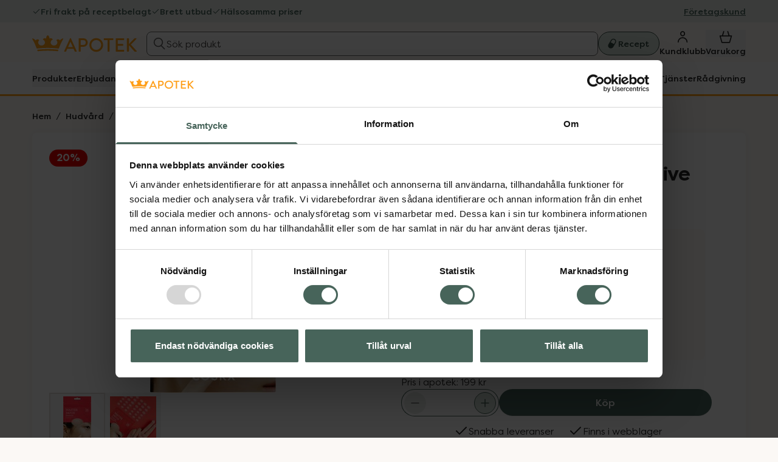

--- FILE ---
content_type: text/html
request_url: https://www.kronansapotek.se/cosrx-master-patch-intensive/p/795832/
body_size: 33156
content:
<!DOCTYPE html><html lang="sv"><head><meta charSet="utf-8"/><meta http-equiv="x-ua-compatible" content="ie=edge"/><meta name="viewport" content="width=device-width, initial-scale=1, shrink-to-fit=no"/><script id="Cookiebot" src="https://consent.cookiebot.com/uc.js" data-cbid="6d8f1ea5-b188-49f3-869b-79f19631389c" async="" type="text/javascript"></script><script>
          window.dataLayer = window.dataLayer || [];
          function gtag(){dataLayer.push(arguments);}

          gtag('consent', 'default', {
            ad_storage: 'denied',
            analytics_storage: 'denied',
            functionality_storage: 'denied',
            personalization_storage: 'denied',
            ad_user_data: 'denied',
            ad_personalization: 'denied',
            security_storage: "granted",
            wait_for_update: 500,
          });
        </script><meta name="generator" content="Gatsby 5.14.3"/><meta name="description" content="Köp COSRX Master Patch Intensive Akneplåster 36 st i apotek eller på webben. Alltid trygga köp, bra priser och gratis frakt vid beställningar online." data-gatsby-head="true"/><meta name="google-site-verification" content="3a0ZKCRz9Px9sshKtAcgJQo9b8luQS0Xs5szwqM5oUU" data-gatsby-head="true"/><meta name="google-site-verification" content="RHV7zIW8Rcy5KnG7--WGcTkZXOqcVo-iEkOSQVSU4bs" data-gatsby-head="true"/><style data-href="/_gatsby/styles.a4884d11dbb7095fcd0f.css" data-identity="gatsby-global-css">/*
! tailwindcss v3.4.17 | MIT License | https://tailwindcss.com
*/:is(a,button,summary,input,textarea,select,h1,h2,h3,h4){--outline-size:max(2px,0.08em);--outline-style:solid;--outline-color:#000;--outline-offset:2px}:is(a,button,summary,input,textarea,select,h1,h2,h3,h4):focus,:is(a,button,summary,input,textarea,select,h1,h2,h3,h4):focus-visible{outline:var(--outline-size) var(--outline-style) var(--outline-color);outline-offset:var(--outline-offset,var(--outline-size))}:is(a,button,summary,input,textarea,select,h1,h2,h3,h4):focus-visible{box-shadow:0 0 0 2px #fff}:is(a,button,summary,input,textarea,select,h1,h2,h3,h4):focus:not(:focus-visible){outline:#0000}.\!container{width:100%!important}@media (min-width:481px){.\!container{max-width:481px!important}.container{max-width:481px}}@media (min-width:768px){.\!container{max-width:768px!important}.container{max-width:768px}}@media (min-width:1024px){.\!container{max-width:1024px!important}.container{max-width:1024px}}@media (min-width:1190px){.\!container{max-width:1190px!important}.container{max-width:1190px}}.headline-2xl{font-size:2.75rem;font-weight:700;letter-spacing:-.02em;line-height:1.2}.headline-l{font-size:1.75rem}.headline-l,.headline-m{font-weight:700;letter-spacing:-.01em;line-height:1.3}.headline-m{font-size:1.5rem}.headline-s{font-size:1.25rem;letter-spacing:0}.headline-s,.headline-xl{font-weight:700;line-height:1.3}.headline-xl{font-size:2rem;letter-spacing:-.02em}.title-l{font-size:1.125rem}.title-l,.title-m{font-weight:700;line-height:1.5}.title-m{font-size:1rem}.content-container{margin:0 auto;max-width:1190px;padding:0 clamp(min(8px,.5rem),.5rem,12px);position:relative;width:100%;@media (min-width:1190px){padding-bottom:0;padding-left:0;padding-right:0;padding-top:0}}.sr-only{clip:rect(0,0,0,0);border-width:0;height:1px;margin:-1px;overflow:hidden;padding:0;position:absolute;white-space:nowrap;width:1px}.pointer-events-none{pointer-events:none}.visible{visibility:visible}.invisible{visibility:hidden}.static{position:static}.fixed{position:fixed}.\!absolute{position:absolute!important}.absolute{position:absolute}.relative{position:relative}.sticky{position:sticky}.inset-0{inset:0}.inset-x-0{left:0;right:0}.inset-y-0{bottom:0;top:0}.\!right-4{right:1rem!important}.-bottom-px{bottom:-1px}.-left-px{left:-1px}.-right-2{right:-.5rem}.-top-10{top:-2.5rem}.-top-2{top:-.5rem}.-top-3{top:-.75rem}.-top-4{top:-1rem}.bottom-0{bottom:0}.left-0{left:0}.left-1\/2{left:50%}.left-\[10px\]{left:10px}.right-0{right:0}.right-2{right:.5rem}.right-3{right:.75rem}.right-\[0\.0625rem\]{right:.0625rem}.right-\[10px\]{right:10px}.right-\[16px\]{right:16px}.top-0{top:0}.top-1{top:.25rem}.top-1\/2{top:50%}.top-2{top:.5rem}.top-3{top:.75rem}.top-4{top:1rem}.top-5{top:1.25rem}.top-6{top:1.5rem}.top-\[-0\.0625rem\]{top:-.0625rem}.top-\[-27px\]{top:-27px}.top-\[-49px\]{top:-49px}.top-\[-60px\]{top:-60px}.top-\[-65px\]{top:-65px}.top-\[-78px\]{top:-78px}.top-\[10\%\]{top:10%}.top-\[10px\]{top:10px}.top-\[15px\]{top:15px}.top-\[4\.6875rem\]{top:4.6875rem}.top-auto{top:auto}.isolate{isolation:isolate}.\!z-10{z-index:10!important}.z-0{z-index:0}.z-10{z-index:10}.z-40{z-index:40}.z-50{z-index:50}.z-\[1000000\]{z-index:1000000}.z-\[1\]{z-index:1}.col-span-4{grid-column:span 4/span 4}.col-span-full{grid-column:1/-1}.col-start-1{grid-column-start:1}.col-start-2{grid-column-start:2}.row-span-3{grid-row:span 3/span 3}.row-start-1{grid-row-start:1}.m-0{margin:0}.m-1{margin:clamp(min(4px,.25rem),.25rem,8px)}.m-2{margin:clamp(min(8px,.5rem),.5rem,12px)}.m-3{margin:clamp(min(12px,.75rem),.75rem,16px)}.m-6{margin:clamp(min(24px,1.5rem),1.5rem,32px)}.m-auto{margin:auto}.-mx-2{margin-left:calc(clamp(min(8px, .5rem), .5rem, 12px)*-1);margin-right:calc(clamp(min(8px, .5rem), .5rem, 12px)*-1)}.-mx-5{margin-left:calc(clamp(min(20px, 1.25rem), 1.25rem, 24px)*-1);margin-right:calc(clamp(min(20px, 1.25rem), 1.25rem, 24px)*-1)}.mx-0{margin-left:0;margin-right:0}.mx-0\.5{margin-left:clamp(min(2px,.125rem),.125rem,4px);margin-right:clamp(min(2px,.125rem),.125rem,4px)}.mx-3{margin-left:clamp(min(12px,.75rem),.75rem,16px);margin-right:clamp(min(12px,.75rem),.75rem,16px)}.mx-4{margin-left:clamp(min(16px,1rem),1rem,20px);margin-right:clamp(min(16px,1rem),1rem,20px)}.mx-5{margin-left:clamp(min(20px,1.25rem),1.25rem,24px);margin-right:clamp(min(20px,1.25rem),1.25rem,24px)}.mx-auto{margin-left:auto;margin-right:auto}.my-0{margin-bottom:0;margin-top:0}.my-1{margin-bottom:clamp(min(4px,.25rem),.25rem,8px);margin-top:clamp(min(4px,.25rem),.25rem,8px)}.my-10{margin-bottom:clamp(min(40px,2.5rem),2.5rem,48px);margin-top:clamp(min(40px,2.5rem),2.5rem,48px)}.my-2{margin-bottom:clamp(min(8px,.5rem),.5rem,12px);margin-top:clamp(min(8px,.5rem),.5rem,12px)}.my-3{margin-bottom:clamp(min(12px,.75rem),.75rem,16px);margin-top:clamp(min(12px,.75rem),.75rem,16px)}.my-4{margin-bottom:clamp(min(16px,1rem),1rem,20px);margin-top:clamp(min(16px,1rem),1rem,20px)}.my-5{margin-bottom:clamp(min(20px,1.25rem),1.25rem,24px);margin-top:clamp(min(20px,1.25rem),1.25rem,24px)}.my-\[10px\]{margin-bottom:10px;margin-top:10px}.my-\[3px\]{margin-bottom:3px;margin-top:3px}.-mb-2\.5{margin-bottom:calc(clamp(min(10px, .625rem), .625rem, 15px)*-1)}.-mt-2{margin-top:calc(clamp(min(8px, .5rem), .5rem, 12px)*-1)}.-mt-4{margin-top:calc(clamp(min(16px, 1rem), 1rem, 20px)*-1)}.mb-0{margin-bottom:0}.mb-0\.5{margin-bottom:clamp(min(2px,.125rem),.125rem,4px)}.mb-1{margin-bottom:clamp(min(4px,.25rem),.25rem,8px)}.mb-1\.5{margin-bottom:clamp(min(6px,.375rem),.375rem,10px)}.mb-12{margin-bottom:clamp(min(48px,3rem),3rem,64px)}.mb-2{margin-bottom:clamp(min(8px,.5rem),.5rem,12px)}.mb-2\.5{margin-bottom:clamp(min(10px,.625rem),.625rem,15px)}.mb-20{margin-bottom:clamp(min(80px,5rem),5rem,104px)}.mb-3{margin-bottom:clamp(min(12px,.75rem),.75rem,16px)}.mb-4{margin-bottom:clamp(min(16px,1rem),1rem,20px)}.mb-5{margin-bottom:clamp(min(20px,1.25rem),1.25rem,24px)}.mb-6{margin-bottom:clamp(min(24px,1.5rem),1.5rem,32px)}.mb-7{margin-bottom:clamp(min(28px,1.75rem),1.75rem,36px)}.mb-8{margin-bottom:clamp(min(32px,2rem),2rem,40px)}.mb-\[-20px\]{margin-bottom:-20px}.mb-\[120px\]{margin-bottom:120px}.mb-\[1px\]{margin-bottom:1px}.mb-\[3px\]{margin-bottom:3px}.mb-px{margin-bottom:1px}.ml-0{margin-left:0}.ml-1{margin-left:clamp(min(4px,.25rem),.25rem,8px)}.ml-3{margin-left:clamp(min(12px,.75rem),.75rem,16px)}.ml-4{margin-left:clamp(min(16px,1rem),1rem,20px)}.ml-64{margin-left:clamp(min(256px,16rem),16rem,320px)}.ml-auto{margin-left:auto}.ml-px{margin-left:1px}.mr-0{margin-right:0}.mr-0\.5{margin-right:clamp(min(2px,.125rem),.125rem,4px)}.mr-1{margin-right:clamp(min(4px,.25rem),.25rem,8px)}.mr-12{margin-right:clamp(min(48px,3rem),3rem,64px)}.mr-2{margin-right:clamp(min(8px,.5rem),.5rem,12px)}.mr-2\.5{margin-right:clamp(min(10px,.625rem),.625rem,15px)}.mr-3{margin-right:clamp(min(12px,.75rem),.75rem,16px)}.mr-4{margin-right:clamp(min(16px,1rem),1rem,20px)}.mr-6{margin-right:clamp(min(24px,1.5rem),1.5rem,32px)}.mr-\[15px\]{margin-right:15px}.mr-\[16px\]{margin-right:16px}.mt-0{margin-top:0}.mt-0\.5{margin-top:clamp(min(2px,.125rem),.125rem,4px)}.mt-1{margin-top:clamp(min(4px,.25rem),.25rem,8px)}.mt-10{margin-top:clamp(min(40px,2.5rem),2.5rem,48px)}.mt-2{margin-top:clamp(min(8px,.5rem),.5rem,12px)}.mt-2\.5{margin-top:clamp(min(10px,.625rem),.625rem,15px)}.mt-3{margin-top:clamp(min(12px,.75rem),.75rem,16px)}.mt-4{margin-top:clamp(min(16px,1rem),1rem,20px)}.mt-5{margin-top:clamp(min(20px,1.25rem),1.25rem,24px)}.mt-6{margin-top:clamp(min(24px,1.5rem),1.5rem,32px)}.mt-7{margin-top:clamp(min(28px,1.75rem),1.75rem,36px)}.mt-72{margin-top:clamp(min(288px,18rem),18rem,360px)}.mt-8{margin-top:clamp(min(32px,2rem),2rem,40px)}.mt-\[-64px\]{margin-top:-64px}.mt-\[15px\]{margin-top:15px}.mt-\[24px\]{margin-top:24px}.mt-\[30px\]{margin-top:30px}.mt-auto{margin-top:auto}.box-content{box-sizing:initial}.line-clamp-3{-webkit-box-orient:vertical;-webkit-line-clamp:3;display:-webkit-box;overflow:hidden}.\!block{display:block!important}.block{display:block}.inline-block{display:inline-block}.inline{display:inline}.flex{display:flex}.inline-flex{display:inline-flex}.table{display:table}.grid{display:grid}.inline-grid{display:inline-grid}.contents{display:contents}.hidden{display:none}.aspect-\[1\/1\],.aspect-square{aspect-ratio:1/1}.size-10{height:2.5rem;width:2.5rem}.size-16{height:4rem;width:4rem}.size-4{height:1rem;width:1rem}.size-5{height:1.25rem;width:1.25rem}.size-6{height:1.5rem;width:1.5rem}.size-\[1\.125rem\]{height:1.125rem;width:1.125rem}.size-\[124px\]{height:124px;width:124px}.size-\[2\.75rem\]{height:2.75rem;width:2.75rem}.size-\[40px\]{height:40px;width:40px}.size-\[54px\]{height:54px;width:54px}.size-\[60px\]{height:60px;width:60px}.size-\[64px\]{height:64px;width:64px}.size-\[75px\]{height:75px;width:75px}.size-\[80px\]{height:80px;width:80px}.size-\[90\%\]{height:90%;width:90%}.size-\[92\%\]{height:92%;width:92%}.size-\[95px\]{height:95px;width:95px}.size-\[calc\(100\%-4px\)\]{height:calc(100% - 4px);width:calc(100% - 4px)}.size-\[calc\(100\%-5px\)\]{height:calc(100% - 5px);width:calc(100% - 5px)}.size-fit{height:fit-content;width:fit-content}.size-full{height:100%;width:100%}.h-0{height:0}.h-1{height:.25rem}.h-1\.5{height:.375rem}.h-10{height:2.5rem}.h-11{height:2.75rem}.h-14{height:3.5rem}.h-2{height:.5rem}.h-20{height:5rem}.h-32{height:8rem}.h-36{height:9rem}.h-4{height:1rem}.h-40{height:10rem}.h-44{height:11rem}.h-5{height:1.25rem}.h-6{height:1.5rem}.h-8{height:2rem}.h-9{height:2.25rem}.h-\[150px\]{height:150px}.h-\[16px\]{height:16px}.h-\[1px\]{height:1px}.h-\[200px\]{height:200px}.h-\[208px\]{height:208px}.h-\[22px\]{height:22px}.h-\[24px\]{height:24px}.h-\[25px\]{height:25px}.h-\[260px\]{height:260px}.h-\[28px\]{height:28px}.h-\[30px\]{height:30px}.h-\[32px\]{height:32px}.h-\[3px\]{height:3px}.h-\[424px\]{height:424px}.h-\[44px\]{height:44px}.h-\[45px\]{height:45px}.h-\[52px\]{height:52px}.h-\[6\.25rem\]{height:6.25rem}.h-\[80px\]{height:80px}.h-\[92px\]{height:92px}.h-\[calc\(100vh_-_211px\)\]{height:calc(100vh - 211px)}.h-auto{height:auto}.h-fit{height:fit-content}.h-full{height:100%}.h-px{height:1px}.h-screen{height:100vh}.max-h-16{max-height:4rem}.max-h-20{max-height:5rem}.max-h-\[300px\]{max-height:300px}.max-h-\[35vh\]{max-height:35vh}.max-h-\[4\.6875rem\]{max-height:4.6875rem}.max-h-\[50px\]{max-height:50px}.max-h-\[80vh\]{max-height:80vh}.max-h-\[calc\(100vh-110px\)\]{max-height:calc(100vh - 110px)}.max-h-full{max-height:100%}.min-h-0{min-height:0}.min-h-10{min-height:2.5rem}.min-h-14{min-height:3.5rem}.min-h-2\.5{min-height:.625rem}.min-h-20{min-height:5rem}.min-h-28{min-height:7rem}.min-h-36{min-height:9rem}.min-h-8{min-height:2rem}.min-h-\[20px\]{min-height:20px}.min-h-\[22\.5rem\]{min-height:22.5rem}.min-h-\[30px\]{min-height:30px}.min-h-\[48px\]{min-height:48px}.min-h-\[80px\]{min-height:80px}.min-h-fit{min-height:fit-content}.min-h-full{min-height:100%}.\!w-fit{width:fit-content!important}.w-0{width:0}.w-1\/2{width:50%}.w-10{width:2.5rem}.w-11\/12{width:91.666667%}.w-14{width:3.5rem}.w-16{width:4rem}.w-20{width:5rem}.w-24{width:6rem}.w-3\/4{width:75%}.w-32{width:8rem}.w-36{width:9rem}.w-4\/5{width:80%}.w-40{width:10rem}.w-48{width:12rem}.w-5{width:1.25rem}.w-6{width:1.5rem}.w-8{width:2rem}.w-96{width:24rem}.w-\[100px\]{width:100px}.w-\[1190px\]{width:1190px}.w-\[130px\]{width:130px}.w-\[180px\]{width:180px}.w-\[200px\]{width:200px}.w-\[203px\]{width:203px}.w-\[24px\]{width:24px}.w-\[300px\]{width:300px}.w-\[320px\]{width:320px}.w-\[343px\]{width:343px}.w-\[40px\]{width:40px}.w-\[44px\]{width:44px}.w-\[480px\]{width:480px}.w-\[500px\]{width:500px}.w-\[50px\]{width:50px}.w-\[660px\]{width:660px}.w-\[80px\]{width:80px}.w-\[87px\]{width:87px}.w-\[90\%\]{width:90%}.w-\[calc\(100\%-3\.125rem\)\]{width:calc(100% - 3.125rem)}.w-auto{width:auto}.w-fit{width:fit-content}.w-full{width:100%}.w-max{width:max-content}.w-medium{width:15px}.min-w-0{min-width:0}.min-w-11{min-width:2.75rem}.min-w-24{min-width:6rem}.min-w-28{min-width:7rem}.min-w-3{min-width:.75rem}.min-w-5{min-width:1.25rem}.min-w-\[130px\]{min-width:130px}.min-w-\[140px\]{min-width:140px}.min-w-\[160px\]{min-width:160px}.min-w-\[200px\]{min-width:200px}.min-w-\[20px\]{min-width:20px}.min-w-\[220px\]{min-width:220px}.min-w-\[280px\]{min-width:280px}.min-w-\[300px\]{min-width:300px}.min-w-\[395px\]{min-width:395px}.min-w-\[40\%\]{min-width:40%}.min-w-\[50px\]{min-width:50px}.min-w-\[52px\]{min-width:52px}.min-w-\[60px\]{min-width:60px}.min-w-\[8\.125rem\]{min-width:8.125rem}.min-w-\[80px\]{min-width:80px}.min-w-\[86px\]{min-width:86px}.min-w-\[clamp\(250px\2c _75vw\2c _327px\)\]{min-width:clamp(250px,75vw,327px)}.min-w-\[min\(9rem\2c 100vw\)\]{min-width:min(9rem,100vw)}.min-w-fit{min-width:fit-content}.min-w-full{min-width:100%}.max-w-20{max-width:5rem}.max-w-32{max-width:8rem}.max-w-48{max-width:12rem}.max-w-\[110px\]{max-width:110px}.max-w-\[1190px\]{max-width:1190px}.max-w-\[1200px\]{max-width:1200px}.max-w-\[130px\]{max-width:130px}.max-w-\[146px\]{max-width:146px}.max-w-\[1500px\]{max-width:1500px}.max-w-\[200px\]{max-width:200px}.max-w-\[31\.25rem\]{max-width:31.25rem}.max-w-\[335px\]{max-width:335px}.max-w-\[350px\]{max-width:350px}.max-w-\[400px\]{max-width:400px}.max-w-\[468px\]{max-width:468px}.max-w-\[500px\]{max-width:500px}.max-w-\[50px\]{max-width:50px}.max-w-\[600px\]{max-width:600px}.max-w-\[700px\]{max-width:700px}.max-w-\[75px\]{max-width:75px}.max-w-\[80px\]{max-width:80px}.max-w-\[calc\(100\%-50px\)\]{max-width:calc(100% - 50px)}.max-w-\[calc\(100vw_-_16px\)\]{max-width:calc(100vw - 16px)}.max-w-fit{max-width:fit-content}.max-w-full{max-width:100%}.\!flex-1{flex:1 1 0%!important}.flex-1{flex:1 1 0%}.flex-\[1_1_300px\]{flex:1 1 300px}.flex-auto{flex:1 1 auto}.flex-none{flex:none}.flex-shrink,.shrink{flex-shrink:1}.shrink-0{flex-shrink:0}.flex-grow,.grow{flex-grow:1}.grow-0{flex-grow:0}.basis-0{flex-basis:0px}.basis-1\/2{flex-basis:50%}.basis-\[350px\]{flex-basis:350px}.border-collapse{border-collapse:collapse}.-translate-x-1\/2{--tw-translate-x:-50%}.-translate-x-1\/2,.-translate-y-1\/2{transform:translate(var(--tw-translate-x),var(--tw-translate-y)) rotate(var(--tw-rotate)) skewX(var(--tw-skew-x)) skewY(var(--tw-skew-y)) scaleX(var(--tw-scale-x)) scaleY(var(--tw-scale-y))}.-translate-y-1\/2{--tw-translate-y:-50%}.translate-x-\[-200\%\]{--tw-translate-x:-200%}.translate-x-\[-200\%\],.translate-y-\[-100\%\]{transform:translate(var(--tw-translate-x),var(--tw-translate-y)) rotate(var(--tw-rotate)) skewX(var(--tw-skew-x)) skewY(var(--tw-skew-y)) scaleX(var(--tw-scale-x)) scaleY(var(--tw-scale-y))}.translate-y-\[-100\%\]{--tw-translate-y:-100%}.rotate-180{--tw-rotate:180deg;transform:translate(var(--tw-translate-x),var(--tw-translate-y)) rotate(var(--tw-rotate)) skewX(var(--tw-skew-x)) skewY(var(--tw-skew-y)) scaleX(var(--tw-scale-x)) scaleY(var(--tw-scale-y))}@keyframes fadeIn{0%{display:none;opacity:0;scale:.95px}to{display:block;opacity:1;scale:1px}}.animate-fade-in{animation:fadeIn .2s ease-in-out}@keyframes pulse{50%{opacity:.5}}.animate-pulse{animation:pulse 2s cubic-bezier(.4,0,.6,1) infinite}@keyframes slideInBottom{0%{display:none;transform:translateY(100%)}to{display:block;transform:translateY(0)}}.animate-slide-in-bottom{animation:slideInBottom .3s cubic-bezier(.25,.1,.26,1)}@keyframes slideInLeft{0%{display:none;transform:translateX(-100%)}to{display:block;transform:translateX(0)}}.animate-slide-in-left{animation:slideInLeft .3s cubic-bezier(.25,.1,.26,1)}@keyframes slideInRight{0%{display:none;transform:translateX(100%)}to{display:block;transform:translateX(0)}}.animate-slide-in-right{animation:slideInRight .3s cubic-bezier(.25,.1,.26,1)}.cursor-not-allowed{cursor:not-allowed}.cursor-pointer{cursor:pointer}.select-none{-webkit-user-select:none;user-select:none}.resize{resize:both}.snap-x{scroll-snap-type:x var(--tw-scroll-snap-strictness)}.snap-mandatory{--tw-scroll-snap-strictness:mandatory}.snap-start{scroll-snap-align:start}.snap-end{scroll-snap-align:end}.scroll-m-24{scroll-margin:6rem}.scroll-m-3{scroll-margin:.75rem}.scroll-mt-20{scroll-margin-top:5rem}.list-decimal{list-style-type:decimal}.list-disc{list-style-type:disc}.list-none{list-style-type:none}.appearance-none{appearance:none}.columns-\[7\.5rem\]{columns:7.5rem}.break-inside-avoid{break-inside:avoid}.auto-cols-\[100\%\]{grid-auto-columns:100%}.auto-cols-\[calc\(50\%-\(0\.625rem\*1\/2\)\)\]{grid-auto-columns:calc(50% - .3125rem)}.grid-flow-col{grid-auto-flow:column}.auto-rows-auto{grid-auto-rows:auto}.auto-rows-fr{grid-auto-rows:minmax(0,1fr)}.auto-rows-min{grid-auto-rows:min-content}.grid-cols-1{grid-template-columns:repeat(1,minmax(0,1fr))}.grid-cols-2{grid-template-columns:repeat(2,minmax(0,1fr))}.grid-cols-3{grid-template-columns:repeat(3,minmax(0,1fr))}.grid-cols-\[1fr_auto\]{grid-template-columns:1fr auto}.grid-cols-\[1fr_max-content\]{grid-template-columns:1fr max-content}.grid-cols-\[30px_1fr\]{grid-template-columns:30px 1fr}.grid-rows-\[auto\]{grid-template-rows:auto}.flex-row{flex-direction:row}.flex-row-reverse{flex-direction:row-reverse}.flex-col{flex-direction:column}.flex-col-reverse{flex-direction:column-reverse}.flex-wrap{flex-wrap:wrap}.flex-wrap-reverse{flex-wrap:wrap-reverse}.flex-nowrap{flex-wrap:nowrap}.place-items-center{place-items:center}.items-start{align-items:flex-start}.items-end{align-items:flex-end}.items-center{align-items:center}.items-baseline{align-items:baseline}.justify-start{justify-content:flex-start}.justify-end{justify-content:flex-end}.justify-center{justify-content:center}.justify-between{justify-content:space-between}.\!gap-1{gap:clamp(min(4px,.25rem),.25rem,8px)!important}.gap-0\.5{gap:clamp(min(2px,.125rem),.125rem,4px)}.gap-1{gap:clamp(min(4px,.25rem),.25rem,8px)}.gap-1\.5{gap:clamp(min(6px,.375rem),.375rem,10px)}.gap-10{gap:clamp(min(40px,2.5rem),2.5rem,48px)}.gap-12{gap:clamp(min(48px,3rem),3rem,64px)}.gap-2{gap:clamp(min(8px,.5rem),.5rem,12px)}.gap-2\.5{gap:clamp(min(10px,.625rem),.625rem,15px)}.gap-3{gap:clamp(min(12px,.75rem),.75rem,16px)}.gap-3\.5{gap:clamp(min(14px,.875rem),.875rem,18px)}.gap-4{gap:clamp(min(16px,1rem),1rem,20px)}.gap-5{gap:clamp(min(20px,1.25rem),1.25rem,24px)}.gap-6{gap:clamp(min(24px,1.5rem),1.5rem,32px)}.gap-7{gap:clamp(min(28px,1.75rem),1.75rem,36px)}.gap-8{gap:clamp(min(32px,2rem),2rem,40px)}.gap-\[15px\]{gap:15px}.gap-\[16px\]{gap:16px}.gap-\[24px\]{gap:24px}.gap-\[25px\]{gap:25px}.gap-\[5px\]{gap:5px}.gap-\[6px\]{gap:6px}.gap-x-10{column-gap:clamp(min(40px,2.5rem),2.5rem,48px)}.gap-x-2{column-gap:clamp(min(8px,.5rem),.5rem,12px)}.gap-x-2\.5{column-gap:clamp(min(10px,.625rem),.625rem,15px)}.gap-x-3{column-gap:clamp(min(12px,.75rem),.75rem,16px)}.gap-x-4{column-gap:clamp(min(16px,1rem),1rem,20px)}.gap-x-\[100px\]{column-gap:100px}.gap-x-\[14px\]{column-gap:14px}.gap-y-0{row-gap:0}.gap-y-1{row-gap:clamp(min(4px,.25rem),.25rem,8px)}.gap-y-2{row-gap:clamp(min(8px,.5rem),.5rem,12px)}.gap-y-2\.5{row-gap:clamp(min(10px,.625rem),.625rem,15px)}.gap-y-5{row-gap:clamp(min(20px,1.25rem),1.25rem,24px)}.gap-y-\[4px\]{row-gap:4px}.self-start{align-self:flex-start}.self-end{align-self:flex-end}.self-center{align-self:center}.self-stretch{align-self:stretch}.overflow-auto{overflow:auto}.overflow-hidden{overflow:hidden}.overflow-x-auto{overflow-x:auto}.overflow-y-auto{overflow-y:auto}.overflow-x-clip{overflow-x:clip}.overflow-x-scroll{overflow-x:scroll}.text-ellipsis{text-overflow:ellipsis}.hyphens-auto{-webkit-hyphens:auto;hyphens:auto}.whitespace-normal{white-space:normal}.whitespace-nowrap{white-space:nowrap}.whitespace-pre{white-space:pre}.whitespace-pre-wrap{white-space:pre-wrap}.text-wrap{text-wrap:wrap}.break-words{overflow-wrap:break-word}.break-all{word-break:break-all}.rounded{border-radius:4px}.rounded-2xl{border-radius:16px}.rounded-4xl{border-radius:32px}.rounded-\[6px\]{border-radius:6px}.rounded-\[9px\]{border-radius:9px}.rounded-full{border-radius:9999px}.rounded-lg{border-radius:8px}.rounded-md{border-radius:6px}.rounded-none{border-radius:0}.rounded-sm{border-radius:4px}.rounded-xl{border-radius:12px}.rounded-b-\[9px\]{border-bottom-left-radius:9px;border-bottom-right-radius:9px}.rounded-b-none{border-bottom-left-radius:0;border-bottom-right-radius:0}.rounded-t-2xl{border-top-left-radius:16px;border-top-right-radius:16px}.rounded-t-\[0\.375rem\]{border-top-left-radius:.375rem;border-top-right-radius:.375rem}.rounded-t-\[7px\]{border-top-left-radius:7px;border-top-right-radius:7px}.rounded-t-lg{border-top-left-radius:8px;border-top-right-radius:8px}.rounded-t-none{border-top-left-radius:0;border-top-right-radius:0}.rounded-t-sm{border-top-left-radius:4px;border-top-right-radius:4px}.border{border-width:1px}.border-0{border-width:0}.border-2{border-width:2px}.border-\[1px\]{border-width:1px}.border-\[2\.5px\]{border-width:2.5px}.border-x-\[15px\]{border-left-width:15px;border-right-width:15px}.border-b{border-bottom-width:1px}.border-b-0{border-bottom-width:0}.border-b-2{border-bottom-width:2px}.border-b-\[3px\]{border-bottom-width:3px}.border-l-8{border-left-width:8px}.border-t{border-top-width:1px}.border-t-0{border-top-width:0}.border-t-2{border-top-width:2px}.border-t-8{border-top-width:8px}.border-t-\[16px\]{border-top-width:16px}.border-none{border-style:none}.border-\[\#27AC00\]{--tw-border-opacity:1;border-color:rgb(39 172 0/var(--tw-border-opacity,1))}.border-\[\#E57700\]{--tw-border-opacity:1;border-color:rgb(229 119 0/var(--tw-border-opacity,1))}.border-\[\#fbf8f5\]{--tw-border-opacity:1;border-color:rgb(251 248 245/var(--tw-border-opacity,1))}.border-black{--tw-border-opacity:1;border-color:rgb(40 40 40/var(--tw-border-opacity,1))}.border-black\/10{border-color:#2828281a}.border-gray{--tw-border-opacity:1;border-color:rgb(160 159 156/var(--tw-border-opacity,1))}.border-gray-100{--tw-border-opacity:1;border-color:rgb(218 217 213/var(--tw-border-opacity,1))}.border-gray-300{--tw-border-opacity:1;border-color:rgb(160 159 156/var(--tw-border-opacity,1))}.border-gray-400{--tw-border-opacity:1;border-color:rgb(142 141 139/var(--tw-border-opacity,1))}.border-gray-50{--tw-border-opacity:1;border-color:rgb(240 240 240/var(--tw-border-opacity,1))}.border-gray-500{--tw-border-opacity:1;border-color:rgb(105 104 103/var(--tw-border-opacity,1))}.border-gray-700{--tw-border-opacity:1;border-color:rgb(74 73 72/var(--tw-border-opacity,1))}.border-green{--tw-border-opacity:1;border-color:rgb(71 100 90/var(--tw-border-opacity,1))}.border-green-200{--tw-border-opacity:1;border-color:rgb(213 224 215/var(--tw-border-opacity,1))}.border-green-600{--tw-border-opacity:1;border-color:rgb(71 100 90/var(--tw-border-opacity,1))}.border-green-800{--tw-border-opacity:1;border-color:rgb(53 75 67/var(--tw-border-opacity,1))}.border-orange{--tw-border-opacity:1;border-color:rgb(211 113 38/var(--tw-border-opacity,1))}.border-orange-brown{--tw-border-opacity:1;border-color:rgb(173 73 46/var(--tw-border-opacity,1))}.border-primary{border-color:var(--color-primary,#47645a)}.border-red{--tw-border-opacity:1;border-color:rgb(146 37 62/var(--tw-border-opacity,1))}.border-status-error{--tw-border-opacity:1;border-color:rgb(184 45 20/var(--tw-border-opacity,1))}.border-transparent{border-color:#0000}.border-white{--tw-border-opacity:1;border-color:rgb(253 253 253/var(--tw-border-opacity,1))}.border-x-transparent{border-left-color:#0000;border-right-color:#0000}.border-b-gray-100{--tw-border-opacity:1;border-bottom-color:rgb(218 217 213/var(--tw-border-opacity,1))}.border-b-orange-brand{--tw-border-opacity:1;border-bottom-color:rgb(255 158 23/var(--tw-border-opacity,1))}.border-t-brand{border-top-color:var(--color-brand,#ff9e17)}.border-t-gray-500{--tw-border-opacity:1;border-top-color:rgb(105 104 103/var(--tw-border-opacity,1))}.\!bg-white{--tw-bg-opacity:1!important;background-color:rgb(253 253 253/var(--tw-bg-opacity,1))!important}.bg-\[\#28282880\]{background-color:#28282880}.bg-\[\#2D6459\]{--tw-bg-opacity:1;background-color:rgb(45 100 89/var(--tw-bg-opacity,1))}.bg-\[\#464646\]{--tw-bg-opacity:1;background-color:rgb(70 70 70/var(--tw-bg-opacity,1))}.bg-\[\#91253E\]{--tw-bg-opacity:1;background-color:rgb(145 37 62/var(--tw-bg-opacity,1))}.bg-\[\#F9F4E3\]{--tw-bg-opacity:1;background-color:rgb(249 244 227/var(--tw-bg-opacity,1))}.bg-\[\#FBDCE3\]{--tw-bg-opacity:1;background-color:rgb(251 220 227/var(--tw-bg-opacity,1))}.bg-background{background-color:var(--color-background,#fbf8f5)}.bg-black{--tw-bg-opacity:1;background-color:rgb(40 40 40/var(--tw-bg-opacity,1))}.bg-black\/50{background-color:#28282880}.bg-blue-100{--tw-bg-opacity:1;background-color:rgb(225 233 241/var(--tw-bg-opacity,1))}.bg-campaign{--tw-bg-opacity:1;background-color:rgb(235 0 0/var(--tw-bg-opacity,1))}.bg-componentBackground{background-color:var(--color-component-background,#e9ece9)}.bg-componentBackgroundDarker{background-color:var(--color-component-background-darker,#d5e0d7)}.bg-gray{--tw-bg-opacity:1;background-color:rgb(160 159 156/var(--tw-bg-opacity,1))}.bg-gray-100{--tw-bg-opacity:1;background-color:rgb(218 217 213/var(--tw-bg-opacity,1))}.bg-gray-25{--tw-bg-opacity:1;background-color:rgb(245 245 245/var(--tw-bg-opacity,1))}.bg-gray-400{--tw-bg-opacity:1;background-color:rgb(142 141 139/var(--tw-bg-opacity,1))}.bg-gray-50{--tw-bg-opacity:1;background-color:rgb(240 240 240/var(--tw-bg-opacity,1))}.bg-gray-500{--tw-bg-opacity:1;background-color:rgb(105 104 103/var(--tw-bg-opacity,1))}.bg-gray-700{--tw-bg-opacity:1;background-color:rgb(74 73 72/var(--tw-bg-opacity,1))}.bg-green-200{--tw-bg-opacity:1;background-color:rgb(213 224 215/var(--tw-bg-opacity,1))}.bg-green-25{--tw-bg-opacity:1;background-color:rgb(247 248 247/var(--tw-bg-opacity,1))}.bg-green-300{--tw-bg-opacity:1;background-color:rgb(186 200 188/var(--tw-bg-opacity,1))}.bg-green-50{--tw-bg-opacity:1;background-color:rgb(233 236 233/var(--tw-bg-opacity,1))}.bg-green-600{--tw-bg-opacity:1;background-color:rgb(71 100 90/var(--tw-bg-opacity,1))}.bg-green-800{--tw-bg-opacity:1;background-color:rgb(53 75 67/var(--tw-bg-opacity,1))}.bg-green-background{--tw-bg-opacity:1;background-color:rgb(233 236 233/var(--tw-bg-opacity,1))}.bg-orange-200{--tw-bg-opacity:1;background-color:rgb(255 224 184/var(--tw-bg-opacity,1))}.bg-orange-background{--tw-bg-opacity:1;background-color:rgb(251 243 234/var(--tw-bg-opacity,1))}.bg-peach-100{--tw-bg-opacity:1;background-color:rgb(252 227 202/var(--tw-bg-opacity,1))}.bg-peach-25{--tw-bg-opacity:1;background-color:rgb(251 243 234/var(--tw-bg-opacity,1))}.bg-primary{background-color:var(--color-primary,#47645a)}.bg-red-25{--tw-bg-opacity:1;background-color:rgb(246 234 232/var(--tw-bg-opacity,1))}.bg-red-50{--tw-bg-opacity:1;background-color:rgb(252 235 240/var(--tw-bg-opacity,1))}.bg-red-500{--tw-bg-opacity:1;background-color:rgb(208 73 104/var(--tw-bg-opacity,1))}.bg-red-background{--tw-bg-opacity:1;background-color:rgb(252 235 240/var(--tw-bg-opacity,1))}.bg-sephia{--tw-bg-opacity:1;background-color:rgb(251 248 245/var(--tw-bg-opacity,1))}.bg-status-error-100{--tw-bg-opacity:1;background-color:rgb(235 219 215/var(--tw-bg-opacity,1))}.bg-status-success-200{--tw-bg-opacity:1;background-color:rgb(187 211 183/var(--tw-bg-opacity,1))}.bg-status-success-50{--tw-bg-opacity:1;background-color:rgb(246 252 245/var(--tw-bg-opacity,1))}.bg-transparent{background-color:initial}.bg-white{--tw-bg-opacity:1;background-color:rgb(253 253 253/var(--tw-bg-opacity,1))}.bg-opacity-\[0\.46\]{--tw-bg-opacity:0.46}.bg-gradient-to-br{background-image:linear-gradient(to bottom right,var(--tw-gradient-stops))}.bg-gradient-to-l{background-image:linear-gradient(to left,var(--tw-gradient-stops))}.bg-gradient-to-r{background-image:linear-gradient(to right,var(--tw-gradient-stops))}.bg-gradient-to-t{background-image:linear-gradient(to top,var(--tw-gradient-stops))}.bg-none{background-image:none}.from-\[\#6B1028\]{--tw-gradient-from:#6b1028 var(--tw-gradient-from-position);--tw-gradient-to:#6b102800 var(--tw-gradient-to-position);--tw-gradient-stops:var(--tw-gradient-from),var(--tw-gradient-to)}.from-\[transparent_50\%\]{--tw-gradient-from:#0000 50% var(--tw-gradient-from-position);--tw-gradient-to:#fff0 var(--tw-gradient-to-position);--tw-gradient-stops:var(--tw-gradient-from),var(--tw-gradient-to)}.from-white{--tw-gradient-from:#fdfdfd var(--tw-gradient-from-position);--tw-gradient-to:#fdfdfd00 var(--tw-gradient-to-position);--tw-gradient-stops:var(--tw-gradient-from),var(--tw-gradient-to)}.from-10\%{--tw-gradient-from-position:10%}.via-\[\#A3143B\]{--tw-gradient-to:#a3143b00 var(--tw-gradient-to-position);--tw-gradient-stops:var(--tw-gradient-from),#a3143b var(--tw-gradient-via-position),var(--tw-gradient-to)}.via-\[\#F6A03A\]{--tw-gradient-to:#f6a03a00 var(--tw-gradient-to-position);--tw-gradient-stops:var(--tw-gradient-from),#f6a03a var(--tw-gradient-via-position),var(--tw-gradient-to)}.to-\[\#6B1028\]{--tw-gradient-to:#6b1028 var(--tw-gradient-to-position)}.to-\[\#C33812\]{--tw-gradient-to:#c33812 var(--tw-gradient-to-position)}.to-\[theme\(colors\.gray\.100\)_50\%\]{--tw-gradient-to:#dad9d5 50% var(--tw-gradient-to-position)}.to-\[theme\(colors\.primary\)_50\%\]{--tw-gradient-to:var(--color-primary,#47645a) 50% var(--tw-gradient-to-position)}.bg-center{background-position:50%}.fill-orange{fill:#d37126}.fill-red{fill:#92253e}.stroke-gray-500{stroke:#696867}.stroke-green{stroke:#47645a}.object-contain{object-fit:contain}.object-cover{object-fit:cover}.object-scale-down{object-fit:scale-down}.\!p-0{padding:0!important}.p-0{padding:0}.p-0\.5{padding:clamp(min(2px,.125rem),.125rem,4px)}.p-1{padding:clamp(min(4px,.25rem),.25rem,8px)}.p-1\.5{padding:clamp(min(6px,.375rem),.375rem,10px)}.p-2{padding:clamp(min(8px,.5rem),.5rem,12px)}.p-2\.5{padding:clamp(min(10px,.625rem),.625rem,15px)}.p-3{padding:clamp(min(12px,.75rem),.75rem,16px)}.p-4{padding:clamp(min(16px,1rem),1rem,20px)}.p-5{padding:clamp(min(20px,1.25rem),1.25rem,24px)}.p-7{padding:clamp(min(28px,1.75rem),1.75rem,36px)}.p-\[10px\]{padding:10px}.p-\[16px\]{padding:16px}.p-\[4px\]{padding:4px}.\!py-0{padding-bottom:0!important;padding-top:0!important}.\!py-0\.5{padding-bottom:clamp(min(2px,.125rem),.125rem,4px)!important;padding-top:clamp(min(2px,.125rem),.125rem,4px)!important}.\!py-3{padding-bottom:clamp(min(12px,.75rem),.75rem,16px)!important;padding-top:clamp(min(12px,.75rem),.75rem,16px)!important}.px-0{padding-left:0;padding-right:0}.px-1{padding-left:clamp(min(4px,.25rem),.25rem,8px);padding-right:clamp(min(4px,.25rem),.25rem,8px)}.px-1\.5{padding-left:clamp(min(6px,.375rem),.375rem,10px);padding-right:clamp(min(6px,.375rem),.375rem,10px)}.px-2{padding-left:clamp(min(8px,.5rem),.5rem,12px);padding-right:clamp(min(8px,.5rem),.5rem,12px)}.px-2\.5{padding-left:clamp(min(10px,.625rem),.625rem,15px);padding-right:clamp(min(10px,.625rem),.625rem,15px)}.px-3{padding-left:clamp(min(12px,.75rem),.75rem,16px);padding-right:clamp(min(12px,.75rem),.75rem,16px)}.px-3\.5{padding-left:clamp(min(14px,.875rem),.875rem,18px);padding-right:clamp(min(14px,.875rem),.875rem,18px)}.px-4{padding-left:clamp(min(16px,1rem),1rem,20px);padding-right:clamp(min(16px,1rem),1rem,20px)}.px-5{padding-left:clamp(min(20px,1.25rem),1.25rem,24px);padding-right:clamp(min(20px,1.25rem),1.25rem,24px)}.px-6{padding-left:clamp(min(24px,1.5rem),1.5rem,32px);padding-right:clamp(min(24px,1.5rem),1.5rem,32px)}.px-7{padding-left:clamp(min(28px,1.75rem),1.75rem,36px);padding-right:clamp(min(28px,1.75rem),1.75rem,36px)}.px-8{padding-left:clamp(min(32px,2rem),2rem,40px);padding-right:clamp(min(32px,2rem),2rem,40px)}.px-\[12px\]{padding-left:12px;padding-right:12px}.px-\[16px\]{padding-left:16px;padding-right:16px}.px-\[4px\]{padding-left:4px;padding-right:4px}.py-0{padding-bottom:0;padding-top:0}.py-0\.5{padding-bottom:clamp(min(2px,.125rem),.125rem,4px);padding-top:clamp(min(2px,.125rem),.125rem,4px)}.py-1{padding-bottom:clamp(min(4px,.25rem),.25rem,8px);padding-top:clamp(min(4px,.25rem),.25rem,8px)}.py-1\.5{padding-bottom:clamp(min(6px,.375rem),.375rem,10px);padding-top:clamp(min(6px,.375rem),.375rem,10px)}.py-2{padding-bottom:clamp(min(8px,.5rem),.5rem,12px);padding-top:clamp(min(8px,.5rem),.5rem,12px)}.py-2\.5{padding-bottom:clamp(min(10px,.625rem),.625rem,15px);padding-top:clamp(min(10px,.625rem),.625rem,15px)}.py-3{padding-bottom:clamp(min(12px,.75rem),.75rem,16px);padding-top:clamp(min(12px,.75rem),.75rem,16px)}.py-4{padding-bottom:clamp(min(16px,1rem),1rem,20px);padding-top:clamp(min(16px,1rem),1rem,20px)}.py-5{padding-bottom:clamp(min(20px,1.25rem),1.25rem,24px);padding-top:clamp(min(20px,1.25rem),1.25rem,24px)}.py-6{padding-bottom:clamp(min(24px,1.5rem),1.5rem,32px);padding-top:clamp(min(24px,1.5rem),1.5rem,32px)}.py-8{padding-bottom:clamp(min(32px,2rem),2rem,40px);padding-top:clamp(min(32px,2rem),2rem,40px)}.py-\[3px\]{padding-bottom:3px;padding-top:3px}.py-\[5px\]{padding-bottom:5px;padding-top:5px}.py-\[7px\]{padding-bottom:7px;padding-top:7px}.\!pb-0{padding-bottom:0!important}.pb-0{padding-bottom:0}.pb-0\.5{padding-bottom:clamp(min(2px,.125rem),.125rem,4px)}.pb-1{padding-bottom:clamp(min(4px,.25rem),.25rem,8px)}.pb-10{padding-bottom:clamp(min(40px,2.5rem),2.5rem,48px)}.pb-12{padding-bottom:clamp(min(48px,3rem),3rem,64px)}.pb-2{padding-bottom:clamp(min(8px,.5rem),.5rem,12px)}.pb-2\.5{padding-bottom:clamp(min(10px,.625rem),.625rem,15px)}.pb-3{padding-bottom:clamp(min(12px,.75rem),.75rem,16px)}.pb-4{padding-bottom:clamp(min(16px,1rem),1rem,20px)}.pb-5{padding-bottom:clamp(min(20px,1.25rem),1.25rem,24px)}.pb-6{padding-bottom:clamp(min(24px,1.5rem),1.5rem,32px)}.pb-7{padding-bottom:clamp(min(28px,1.75rem),1.75rem,36px)}.pb-8{padding-bottom:clamp(min(32px,2rem),2rem,40px)}.pb-\[2px\]{padding-bottom:2px}.pb-\[40px\]{padding-bottom:40px}.pl-1{padding-left:clamp(min(4px,.25rem),.25rem,8px)}.pl-2{padding-left:clamp(min(8px,.5rem),.5rem,12px)}.pl-3{padding-left:clamp(min(12px,.75rem),.75rem,16px)}.pl-4{padding-left:clamp(min(16px,1rem),1rem,20px)}.pl-5{padding-left:clamp(min(20px,1.25rem),1.25rem,24px)}.pl-9{padding-left:clamp(min(36px,2.25rem),2.25rem,44px)}.pr-1{padding-right:clamp(min(4px,.25rem),.25rem,8px)}.pr-12{padding-right:clamp(min(48px,3rem),3rem,64px)}.pr-2{padding-right:clamp(min(8px,.5rem),.5rem,12px)}.pr-2\.5{padding-right:clamp(min(10px,.625rem),.625rem,15px)}.pr-3{padding-right:clamp(min(12px,.75rem),.75rem,16px)}.pr-4{padding-right:clamp(min(16px,1rem),1rem,20px)}.pr-\[10px\]{padding-right:10px}.pt-10{padding-top:clamp(min(40px,2.5rem),2.5rem,48px)}.pt-2{padding-top:clamp(min(8px,.5rem),.5rem,12px)}.pt-2\.5{padding-top:clamp(min(10px,.625rem),.625rem,15px)}.pt-20{padding-top:clamp(min(80px,5rem),5rem,104px)}.pt-3{padding-top:clamp(min(12px,.75rem),.75rem,16px)}.pt-4{padding-top:clamp(min(16px,1rem),1rem,20px)}.pt-5{padding-top:clamp(min(20px,1.25rem),1.25rem,24px)}.pt-6{padding-top:clamp(min(24px,1.5rem),1.5rem,32px)}.pt-8{padding-top:clamp(min(32px,2rem),2rem,40px)}.text-left{text-align:left}.text-center{text-align:center}.text-right{text-align:right}.text-start{text-align:start}.align-top{vertical-align:top}.font-default,.font-heading{font-family:FilsonPro,sans-serif}.font-price{font-family:FilsonProPrice,sans-serif}.font-sans{font-family:FilsonPro,sans-serif}.\!text-sm{font-size:.875rem!important;line-height:1.5!important}.\!text-xl{font-size:1.25rem!important;line-height:1.3!important}.text-2xl{font-size:1.5rem;line-height:1.3}.text-3xl{font-size:1.75rem;line-height:1.3}.text-4xl{font-size:2rem;line-height:1.3}.text-5xl{font-size:2.25rem;line-height:1.3}.text-\[0\.5rem\]{font-size:.5rem}.text-\[0\.625rem\]{font-size:.625rem}.text-\[0\.6875rem\]{font-size:.6875rem}.text-\[0\.928125rem\]{font-size:.928125rem}.text-\[0\.9375rem\]{font-size:.9375rem}.text-\[1\.25rem\]{font-size:1.25rem}.text-\[1\.375rem\]{font-size:1.375rem}.text-\[1\.5rem\]{font-size:1.5rem}.text-\[1\.625rem\]{font-size:1.625rem}.text-\[19px\]{font-size:19px}.text-\[1rem\]{font-size:1rem}.text-adaptive{font-size:clamp(16px,1rem,24px)}.text-adaptive-lg{font-size:clamp(18px,1.125rem,24px)}.text-base{font-size:1rem;line-height:1.5}.text-lg{font-size:1.125rem;line-height:1.5}.text-sm{font-size:.875rem;line-height:1.5}.text-sm\/none{font-size:.875rem;line-height:1}.text-xl{font-size:1.25rem;line-height:1.3}.text-xs{font-size:.75rem;line-height:1.5}.\!font-normal{font-weight:400!important}.font-bold{font-weight:700}.font-medium{font-weight:500}.font-normal{font-weight:400}.uppercase{text-transform:uppercase}.lowercase{text-transform:lowercase}.italic{font-style:italic}.not-italic{font-style:normal}.tabular-nums{--tw-numeric-spacing:tabular-nums;font-variant-numeric:var(--tw-ordinal) var(--tw-slashed-zero) var(--tw-numeric-figure) var(--tw-numeric-spacing) var(--tw-numeric-fraction)}.leading-\[1\.35\]{line-height:1.35}.leading-\[1\.5rem\]{line-height:1.5rem}.leading-\[160\%\]{line-height:160%}.leading-\[17\.5px\]{line-height:17.5px}.leading-\[180\%\]{line-height:180%}.leading-\[2\.5rem\]{line-height:2.5rem}.leading-\[200\%\]{line-height:200%}.leading-\[2\]{line-height:2}.leading-\[35px\]{line-height:35px}.leading-cozy{line-height:1.4}.leading-none{line-height:1}.leading-normal{line-height:1.5}.leading-slim{line-height:1.2}.leading-snug{line-height:1.3}.leading-tight{line-height:1.25}.tracking-\[0\.57px\]{letter-spacing:.57px}.tracking-normal{letter-spacing:0}.tracking-widest{letter-spacing:.1em}.\!text-gray-700{--tw-text-opacity:1!important;color:rgb(74 73 72/var(--tw-text-opacity,1))!important}.\!text-green-600{--tw-text-opacity:1!important;color:rgb(71 100 90/var(--tw-text-opacity,1))!important}.text-black{--tw-text-opacity:1;color:rgb(40 40 40/var(--tw-text-opacity,1))}.text-blue-700{--tw-text-opacity:1;color:rgb(0 64 122/var(--tw-text-opacity,1))}.text-brand{color:var(--color-brand,#ff9e17)}.text-campaign{--tw-text-opacity:1;color:rgb(235 0 0/var(--tw-text-opacity,1))}.text-campaign-dark{--tw-text-opacity:1;color:rgb(184 45 20/var(--tw-text-opacity,1))}.text-gray-100{--tw-text-opacity:1;color:rgb(218 217 213/var(--tw-text-opacity,1))}.text-gray-500{--tw-text-opacity:1;color:rgb(105 104 103/var(--tw-text-opacity,1))}.text-gray-700{--tw-text-opacity:1;color:rgb(74 73 72/var(--tw-text-opacity,1))}.text-green,.text-green-600{--tw-text-opacity:1;color:rgb(71 100 90/var(--tw-text-opacity,1))}.text-green-800{--tw-text-opacity:1;color:rgb(53 75 67/var(--tw-text-opacity,1))}.text-orange-brand{--tw-text-opacity:1;color:rgb(255 158 23/var(--tw-text-opacity,1))}.text-orange-brown{--tw-text-opacity:1;color:rgb(173 73 46/var(--tw-text-opacity,1))}.text-primary{color:var(--color-primary,#47645a)}.text-primaryDarker{color:var(--color-primary-darker,#354b43)}.text-red,.text-red-600{--tw-text-opacity:1;color:rgb(146 37 62/var(--tw-text-opacity,1))}.text-status-error{--tw-text-opacity:1;color:rgb(184 45 20/var(--tw-text-opacity,1))}.text-status-error-600{--tw-text-opacity:1;color:rgb(179 25 16/var(--tw-text-opacity,1))}.text-status-success-600{--tw-text-opacity:1;color:rgb(51 114 39/var(--tw-text-opacity,1))}.text-status-warning{--tw-text-opacity:1;color:rgb(255 159 20/var(--tw-text-opacity,1))}.text-text{--tw-text-opacity:1;color:rgb(40 40 40/var(--tw-text-opacity,1))}.text-white{--tw-text-opacity:1;color:rgb(253 253 253/var(--tw-text-opacity,1))}.\!underline{text-decoration-line:underline!important}.underline{text-decoration-line:underline}.line-through{text-decoration-line:line-through}.\!no-underline{text-decoration-line:none!important}.no-underline{text-decoration-line:none}.\!decoration-1{text-decoration-thickness:1px!important}.decoration-0{text-decoration-thickness:0}.underline-offset-4{text-underline-offset:4px}.antialiased{-webkit-font-smoothing:antialiased;-moz-osx-font-smoothing:grayscale}.opacity-0{opacity:0}.opacity-100{opacity:1}.opacity-50{opacity:.5}.shadow{--tw-shadow:0 1px 3px 0 #0000001a,0 1px 2px -1px #0000001a;--tw-shadow-colored:0 1px 3px 0 var(--tw-shadow-color),0 1px 2px -1px var(--tw-shadow-color)}.shadow,.shadow-\[0_-1px_4px_rgba\(0\2c 0\2c 0\2c 0\.15\)\]{box-shadow:var(--tw-ring-offset-shadow,0 0 #0000),var(--tw-ring-shadow,0 0 #0000),var(--tw-shadow)}.shadow-\[0_-1px_4px_rgba\(0\2c 0\2c 0\2c 0\.15\)\]{--tw-shadow:0 -1px 4px #00000026;--tw-shadow-colored:0 -1px 4px var(--tw-shadow-color)}.shadow-\[0_0_15px_rgba\(0\2c 0\2c 0\2c 0\.05\)\]{--tw-shadow:0 0 15px #0000000d;--tw-shadow-colored:0 0 15px var(--tw-shadow-color);box-shadow:var(--tw-ring-offset-shadow,0 0 #0000),var(--tw-ring-shadow,0 0 #0000),var(--tw-shadow)}.shadow-\[0_1px_0_0_rgba\(22\2c 29\2c 37\2c 0\.1\)\]{--tw-shadow:0 1px 0 0 #161d251a;--tw-shadow-colored:0 1px 0 0 var(--tw-shadow-color);box-shadow:var(--tw-ring-offset-shadow,0 0 #0000),var(--tw-ring-shadow,0 0 #0000),var(--tw-shadow)}.shadow-\[0_1px_1px_0_rgba\(63\2c 63\2c 68\2c 0\.1\)\]{--tw-shadow:0 1px 1px 0 #3f3f441a;--tw-shadow-colored:0 1px 1px 0 var(--tw-shadow-color);box-shadow:var(--tw-ring-offset-shadow,0 0 #0000),var(--tw-ring-shadow,0 0 #0000),var(--tw-shadow)}.shadow-\[0px_0px_4px_0px_rgba\(0\2c 0\2c 0\2c _0\.05\)\2c _0px_0px_6px_0px_rgba\(0\2c 0\2c 0\2c _0\.05\)\]{--tw-shadow:0px 0px 4px 0px #0000000d,0px 0px 6px 0px #0000000d;--tw-shadow-colored:0px 0px 4px 0px var(--tw-shadow-color),0px 0px 6px 0px var(--tw-shadow-color);box-shadow:var(--tw-ring-offset-shadow,0 0 #0000),var(--tw-ring-shadow,0 0 #0000),var(--tw-shadow)}.shadow-\[4px_4px_4px_0px_rgba\(0\2c 0\2c 0\2c 0\.05\)\]{--tw-shadow:4px 4px 4px 0px #0000000d;--tw-shadow-colored:4px 4px 4px 0px var(--tw-shadow-color)}.shadow-\[4px_4px_4px_0px_rgba\(0\2c 0\2c 0\2c 0\.05\)\],.shadow-base{box-shadow:var(--tw-ring-offset-shadow,0 0 #0000),var(--tw-ring-shadow,0 0 #0000),var(--tw-shadow)}.shadow-base{--tw-shadow:0 0 15px 0 #0000000d;--tw-shadow-colored:0 0 15px 0 var(--tw-shadow-color)}.shadow-md{--tw-shadow:0 4px 6px -1px #0000001a,0 2px 4px -2px #0000001a;--tw-shadow-colored:0 4px 6px -1px var(--tw-shadow-color),0 2px 4px -2px var(--tw-shadow-color)}.shadow-md,.shadow-none{box-shadow:var(--tw-ring-offset-shadow,0 0 #0000),var(--tw-ring-shadow,0 0 #0000),var(--tw-shadow)}.shadow-none{--tw-shadow:0 0 #0000;--tw-shadow-colored:0 0 #0000}.shadow-sm{--tw-shadow:0 1px 2px 0 #0000000d;--tw-shadow-colored:0 1px 2px 0 var(--tw-shadow-color);box-shadow:var(--tw-ring-offset-shadow,0 0 #0000),var(--tw-ring-shadow,0 0 #0000),var(--tw-shadow)}.shadow-\[\#352e27c\]{--tw-shadow-color:#352e27c;--tw-shadow:var(--tw-shadow-colored)}.shadow-black{--tw-shadow-color:#282828;--tw-shadow:var(--tw-shadow-colored)}.outline-none{outline:2px solid #0000;outline-offset:2px}.outline{outline-style:solid}.outline-double{outline-style:double}.outline-1{outline-width:1px}.outline-2{outline-width:2px}.outline-gray-100{outline-color:#dad9d5}.outline-green-500{outline-color:#778e84}.ring{--tw-ring-offset-shadow:var(--tw-ring-inset) 0 0 0 var(--tw-ring-offset-width) var(--tw-ring-offset-color);--tw-ring-shadow:var(--tw-ring-inset) 0 0 0 calc(3px + var(--tw-ring-offset-width)) var(--tw-ring-color)}.ring,.ring-1{box-shadow:var(--tw-ring-offset-shadow),var(--tw-ring-shadow),var(--tw-shadow,0 0 #0000)}.ring-1{--tw-ring-offset-shadow:var(--tw-ring-inset) 0 0 0 var(--tw-ring-offset-width) var(--tw-ring-offset-color);--tw-ring-shadow:var(--tw-ring-inset) 0 0 0 calc(1px + var(--tw-ring-offset-width)) var(--tw-ring-color)}.ring-2{--tw-ring-offset-shadow:var(--tw-ring-inset) 0 0 0 var(--tw-ring-offset-width) var(--tw-ring-offset-color);--tw-ring-shadow:var(--tw-ring-inset) 0 0 0 calc(2px + var(--tw-ring-offset-width)) var(--tw-ring-color);box-shadow:var(--tw-ring-offset-shadow),var(--tw-ring-shadow),var(--tw-shadow,0 0 #0000)}.ring-inset{--tw-ring-inset:inset}.ring-black{--tw-ring-opacity:1;--tw-ring-color:rgb(40 40 40/var(--tw-ring-opacity,1))}.ring-gray-300{--tw-ring-opacity:1;--tw-ring-color:rgb(160 159 156/var(--tw-ring-opacity,1))}.ring-primary{--tw-ring-color:var(--color-primary,#47645a)}.ring-offset-2{--tw-ring-offset-width:2px}.blur{--tw-blur:blur(8px)}.blur,.grayscale{filter:var(--tw-blur) var(--tw-brightness) var(--tw-contrast) var(--tw-grayscale) var(--tw-hue-rotate) var(--tw-invert) var(--tw-saturate) var(--tw-sepia) var(--tw-drop-shadow)}.grayscale{--tw-grayscale:grayscale(100%)}.filter{filter:var(--tw-blur) var(--tw-brightness) var(--tw-contrast) var(--tw-grayscale) var(--tw-hue-rotate) var(--tw-invert) var(--tw-saturate) var(--tw-sepia) var(--tw-drop-shadow)}.transition{transition-duration:.15s;transition-property:color,background-color,border-color,text-decoration-color,fill,stroke,opacity,box-shadow,transform,filter,-webkit-backdrop-filter;transition-property:color,background-color,border-color,text-decoration-color,fill,stroke,opacity,box-shadow,transform,filter,backdrop-filter;transition-property:color,background-color,border-color,text-decoration-color,fill,stroke,opacity,box-shadow,transform,filter,backdrop-filter,-webkit-backdrop-filter;transition-timing-function:cubic-bezier(.4,0,.2,1)}.transition-\[background\]{transition-duration:.15s;transition-property:background;transition-timing-function:cubic-bezier(.4,0,.2,1)}.transition-\[padding\]{transition-duration:.15s;transition-property:padding;transition-timing-function:cubic-bezier(.4,0,.2,1)}.transition-all{transition-duration:.15s;transition-property:all;transition-timing-function:cubic-bezier(.4,0,.2,1)}.transition-colors{transition-duration:.15s;transition-property:color,background-color,border-color,text-decoration-color,fill,stroke;transition-timing-function:cubic-bezier(.4,0,.2,1)}.duration-200{transition-duration:.2s}.duration-\[0\.3s\]{transition-duration:.3s}.ease-in-out{transition-timing-function:cubic-bezier(.4,0,.2,1)}.\@container{container-type:inline-size}.\@container\/accordion-entry{container-type:inline-size;container-name:accordion-entry}.\@container\/basic-search-result{container-type:inline-size;container-name:basic-search-result}.\@container\/dynamic-block{container-type:inline-size;container-name:dynamic-block}.\@container\/header{container-type:inline-size;container-name:header}.\@container\/horizontal-product-card{container-type:inline-size;container-name:horizontal-product-card}.\@container\/medium-link{container-type:inline-size;container-name:medium-link}.\@container\/pharmacy-card{container-type:inline-size;container-name:pharmacy-card}.\@container\/search-result{container-type:inline-size;container-name:search-result}.\@container\/service-card{container-type:inline-size;container-name:service-card}.\@container\/single-option{container-type:inline-size;container-name:single-option}.\@container\/substitution-option{container-type:inline-size;container-name:substitution-option}.break-word-all{-webkit-hyphens:auto;hyphens:auto;overflow-wrap:break-word;word-break:break-word}.hyphens-limit-chars{-moz-hyphenate-limit-chars:6 3 2;-webkit-hyphenate-limit-chars:6 3 2;hyphenate-limit-chars:6 3 2;-webkit-hyphens:auto;hyphens:auto}.auto-cols-lgMedium1{grid-auto-columns:calc(400% + 3.75rem)}.auto-cols-lgMedium2,.auto-cols-lgSmall1{grid-auto-columns:calc(200% + 1.25rem)}.auto-cols-lgSmall2{grid-auto-columns:100%}.auto-cols-lgMedium3{grid-auto-columns:calc(133.33333% + .41667rem)}.auto-cols-lgSmall3{grid-auto-columns:calc(66.66667% - .41667rem)}.auto-cols-lgMedium4{grid-auto-columns:100%}.auto-cols-lgSmall4{grid-auto-columns:calc(50% - .625rem)}.auto-cols-lgMedium5{grid-auto-columns:calc(80% - .25rem)}.auto-cols-lgSmall5{grid-auto-columns:calc(40% - .75rem)}.auto-cols-lgMedium6{grid-auto-columns:calc(66.66667% - .41667rem)}.auto-cols-lgSmall6{grid-auto-columns:calc(33.33333% - .83333rem)}.auto-cols-lgMedium7{grid-auto-columns:calc(57.14286% - .53571rem)}.auto-cols-lgSmall7{grid-auto-columns:calc(28.57143% - .89286rem)}.auto-cols-lgMedium8{grid-auto-columns:calc(50% - .625rem)}.auto-cols-lgSmall8{grid-auto-columns:calc(25% - .9375rem)}.auto-cols-lgMedium9{grid-auto-columns:calc(44.44444% - .69444rem)}.auto-cols-lgSmall9{grid-auto-columns:calc(22.22222% - .97222rem)}.auto-cols-lgMedium10{grid-auto-columns:calc(40% - .75rem)}.auto-cols-lgSmall10{grid-auto-columns:calc(20% - 1rem)}.no-scrollbar::-webkit-scrollbar{display:none}.no-scrollbar{-ms-overflow-style:none;scrollbar-width:none}.\[background-size\:16px_100\%\]{background-size:16px 100%}.\[word-break\:break-word\]{word-break:break-word}@supports (font:-apple-system-body) and (-webkit-overflow-scrolling:touch){html{font:-apple-system-body!important}}.tf-stars-svg.tf-stars-fg.tf-stars-svg.tf-stars-fg{background-image:url([data-uri])!important}.tf-stars-svg.tf-stars-bg.tf-stars-svg.tf-stars-bg{background-image:url([data-uri])!important}.testfreaks-badge{margin-bottom:0}body .testfreaks-badge .tf-row .tf-count{color:#6c6b6a!important}body:has(dialog[open]),body:has(dialog[open]) main{overflow:hidden}@media (min-width:768px){.md\:headline-l{font-size:1.75rem;font-weight:700;letter-spacing:-.01em;line-height:1.3}.md\:headline-xl{font-size:2rem;font-weight:700;letter-spacing:-.02em;line-height:1.3}}.first-letter\:first-line\:text-lg:first-line:first-letter{font-size:1.125rem;line-height:1.5}.placeholder\:text-transparent::placeholder{color:#0000}.backdrop\:fixed::backdrop{position:fixed}.backdrop\:overflow-hidden::backdrop{overflow:hidden}.backdrop\:bg-black\/30::backdrop{background-color:#2828284d}.backdrop\:blur-sm::backdrop{--tw-blur:blur(4px);filter:var(--tw-blur) var(--tw-brightness) var(--tw-contrast) var(--tw-grayscale) var(--tw-hue-rotate) var(--tw-invert) var(--tw-saturate) var(--tw-sepia) var(--tw-drop-shadow)}.backdrop\:backdrop-blur-sm::backdrop{--tw-backdrop-blur:blur(4px);-webkit-backdrop-filter:var(--tw-backdrop-blur) var(--tw-backdrop-brightness) var(--tw-backdrop-contrast) var(--tw-backdrop-grayscale) var(--tw-backdrop-hue-rotate) var(--tw-backdrop-invert) var(--tw-backdrop-opacity) var(--tw-backdrop-saturate) var(--tw-backdrop-sepia);backdrop-filter:var(--tw-backdrop-blur) var(--tw-backdrop-brightness) var(--tw-backdrop-contrast) var(--tw-backdrop-grayscale) var(--tw-backdrop-hue-rotate) var(--tw-backdrop-invert) var(--tw-backdrop-opacity) var(--tw-backdrop-saturate) var(--tw-backdrop-sepia)}.before\:absolute:before{content:var(--tw-content);position:absolute}.before\:left-\[3px\]:before{content:var(--tw-content);left:3px}.before\:top-\[3px\]:before{content:var(--tw-content);top:3px}.before\:z-\[1\]:before{content:var(--tw-content);z-index:1}.before\:size-\[24px\]:before{content:var(--tw-content);height:24px;width:24px}.before\:cursor-pointer:before{content:var(--tw-content);cursor:pointer}.before\:rounded-full:before{border-radius:9999px;content:var(--tw-content)}.before\:bg-white:before{--tw-bg-opacity:1;background-color:rgb(253 253 253/var(--tw-bg-opacity,1));content:var(--tw-content)}.before\:transition-all:before{content:var(--tw-content);transition-duration:.15s;transition-property:all;transition-timing-function:cubic-bezier(.4,0,.2,1)}.before\:duration-200:before{content:var(--tw-content);transition-duration:.2s}.before\:content-\[\"\"\]:before{--tw-content:"";content:var(--tw-content)}.after\:absolute:after{content:var(--tw-content);position:absolute}.after\:-inset-2:after{content:var(--tw-content);inset:-.5rem}.after\:left-1\/2:after{content:var(--tw-content);left:50%}.after\:right-\[-10px\]:after{content:var(--tw-content);right:-10px}.after\:top-0:after{content:var(--tw-content);top:0}.after\:top-1\/2:after{content:var(--tw-content);top:50%}.after\:inline-block:after{content:var(--tw-content);display:inline-block}.after\:size-3\/5:after{content:var(--tw-content);height:60%;width:60%}.after\:h-\[30px\]:after{content:var(--tw-content);height:30px}.after\:w-\[11px\]:after{content:var(--tw-content);width:11px}.after\:-translate-x-1\/2:after{--tw-translate-x:-50%}.after\:-translate-x-1\/2:after,.after\:-translate-y-1\/2:after{content:var(--tw-content);transform:translate(var(--tw-translate-x),var(--tw-translate-y)) rotate(var(--tw-rotate)) skewX(var(--tw-skew-x)) skewY(var(--tw-skew-y)) scaleX(var(--tw-scale-x)) scaleY(var(--tw-scale-y))}.after\:-translate-y-1\/2:after{--tw-translate-y:-50%}.after\:rounded-full:after{border-radius:9999px;content:var(--tw-content)}.after\:bg-transparent:after{background-color:initial;content:var(--tw-content)}.after\:bg-\[url\(\'https\:\/\/assets\.kronansapotek\.se\/images\/christmas\/wing_right_green3\.svg\'\)\]:after{background-image:url(https://assets.kronansapotek.se/images/christmas/wing_right_green3.svg);content:var(--tw-content)}.after\:bg-\[url\(\'https\:\/\/assets\.kronansapotek\.se\/images\/christmas\/wing_right_maroon3\.svg\'\)\]:after{background-image:url(https://assets.kronansapotek.se/images/christmas/wing_right_maroon3.svg);content:var(--tw-content)}.after\:p-2:after{content:var(--tw-content);padding:clamp(min(8px,.5rem),.5rem,12px)}.after\:content-\[\'\'\]:after{--tw-content:"";content:var(--tw-content)}.after\:content-\[\'\/\'\]:after{--tw-content:"/";content:var(--tw-content)}.first\:pt-0:first-child{padding-top:0}.last\:mb-0:last-child{margin-bottom:0}.last\:border-b-0:last-child{border-bottom-width:0}.last\:border-none:last-child{border-style:none}.last\:pb-0:last-child{padding-bottom:0}.only\:w-full:only-child{width:100%}.even\:bg-background:nth-child(2n){background-color:var(--color-background,#fbf8f5)}.first-of-type\:pb-2:first-of-type{padding-bottom:clamp(min(8px,.5rem),.5rem,12px)}.first-of-type\:pt-0:first-of-type{padding-top:0}.checked\:border-0:checked{border-width:0}.checked\:border-2:checked{border-width:2px}.checked\:border-primary:checked{border-color:var(--color-primary,#47645a)}.checked\:bg-primary:checked{background-color:var(--color-primary,#47645a)}.checked\:before\:translate-x-\[calc\(100\%\+6px\)\]:checked:before{--tw-translate-x:calc(100% + 6px);content:var(--tw-content);transform:translate(var(--tw-translate-x),var(--tw-translate-y)) rotate(var(--tw-rotate)) skewX(var(--tw-skew-x)) skewY(var(--tw-skew-y)) scaleX(var(--tw-scale-x)) scaleY(var(--tw-scale-y))}.checked\:after\:bg-primary:checked:after{background-color:var(--color-primary,#47645a);content:var(--tw-content)}.empty\:hidden:empty{display:none}.focus-within\:outline-none:focus-within{outline:2px solid #0000;outline-offset:2px}.hover\:cursor-pointer:hover{cursor:pointer}.hover\:rounded-full:hover{border-radius:9999px}.hover\:rounded-sm:hover{border-radius:4px}.hover\:border-2:hover{border-width:2px}.hover\:border-black:hover{--tw-border-opacity:1;border-color:rgb(40 40 40/var(--tw-border-opacity,1))}.hover\:border-green:hover{--tw-border-opacity:1;border-color:rgb(71 100 90/var(--tw-border-opacity,1))}.hover\:border-green-800:hover{--tw-border-opacity:1;border-color:rgb(53 75 67/var(--tw-border-opacity,1))}.hover\:bg-\[\#fcdab9\]:hover{--tw-bg-opacity:1;background-color:rgb(252 218 185/var(--tw-bg-opacity,1))}.hover\:bg-black\/40:hover{background-color:#28282866}.hover\:bg-gray-100:hover{--tw-bg-opacity:1;background-color:rgb(218 217 213/var(--tw-bg-opacity,1))}.hover\:bg-green-200:hover{--tw-bg-opacity:1;background-color:rgb(213 224 215/var(--tw-bg-opacity,1))}.hover\:bg-green-50:hover{--tw-bg-opacity:1;background-color:rgb(233 236 233/var(--tw-bg-opacity,1))}.hover\:bg-green-800\/40:hover{background-color:#354b4366}.hover\:bg-peach-25:hover{--tw-bg-opacity:1;background-color:rgb(251 243 234/var(--tw-bg-opacity,1))}.hover\:bg-primaryDarker:hover{background-color:var(--color-primary-darker,#354b43)}.hover\:bg-red\/40:hover{background-color:#92253e66}.hover\:bg-white\/40:hover{background-color:#fdfdfd66}.hover\:text-primary:hover{color:var(--color-primary,#47645a)}.hover\:underline:hover{text-decoration-line:underline}.hover\:no-underline:hover{text-decoration-line:none}.hover\:underline-offset-1:hover{text-underline-offset:1px}.hover\:underline-offset-8:hover{text-underline-offset:8px}.hover\:shadow-\[0px_0px_16px_0px_\#121F1A_inset\2c 0px_1px_0px_0px_rgba\(0\2c 0\2c 0\2c 0\.10\)\]:hover{--tw-shadow:0px 0px 16px 0px #121f1a inset,0px 1px 0px 0px #0000001a;--tw-shadow-colored:inset 0px 0px 16px 0px var(--tw-shadow-color),0px 1px 0px 0px var(--tw-shadow-color);box-shadow:var(--tw-ring-offset-shadow,0 0 #0000),var(--tw-ring-shadow,0 0 #0000),var(--tw-shadow)}.hover\:\[background\:\#C7D6C9_radial-gradient\(circle\2c transparent_1\%\2c \#C7D6C9_1\%\)_center\/15000\%\]:hover{background:#c7d6c9 radial-gradient(circle,#0000 1%,#c7d6c9 0) 50%/15000%}.focus\:not-sr-only:focus{clip:auto;height:auto;margin:0;overflow:visible;padding:0;position:static;white-space:normal;width:auto}.focus\:static:focus{position:static}.focus\:translate-x-0:focus{--tw-translate-x:0px;transform:translate(var(--tw-translate-x),var(--tw-translate-y)) rotate(var(--tw-rotate)) skewX(var(--tw-skew-x)) skewY(var(--tw-skew-y)) scaleX(var(--tw-scale-x)) scaleY(var(--tw-scale-y))}.focus\:border-2:focus{border-width:2px}.focus\:border-black:focus{--tw-border-opacity:1;border-color:rgb(40 40 40/var(--tw-border-opacity,1))}.focus\:border-white:focus{--tw-border-opacity:1;border-color:rgb(253 253 253/var(--tw-border-opacity,1))}.focus\:bg-black\/40:focus{background-color:#28282866}.focus\:bg-green-50:focus{--tw-bg-opacity:1;background-color:rgb(233 236 233/var(--tw-bg-opacity,1))}.focus\:bg-green-800\/40:focus{background-color:#354b4366}.focus\:bg-red\/40:focus{background-color:#92253e66}.focus\:bg-white\/40:focus{background-color:#fdfdfd66}.focus\:pl-2:focus{padding-left:clamp(min(8px,.5rem),.5rem,12px)}.focus\:shadow-none:focus{--tw-shadow:0 0 #0000;--tw-shadow-colored:0 0 #0000;box-shadow:var(--tw-ring-offset-shadow,0 0 #0000),var(--tw-ring-shadow,0 0 #0000),var(--tw-shadow)}.focus\:outline-none:focus{outline:2px solid #0000;outline-offset:2px}.focus\:outline-2:focus{outline-width:2px}.focus\:outline-offset-1:focus{outline-offset:1px}.focus\:outline-black:focus{outline-color:#282828}.focus\:ring-2:focus{--tw-ring-offset-shadow:var(--tw-ring-inset) 0 0 0 var(--tw-ring-offset-width) var(--tw-ring-offset-color);--tw-ring-shadow:var(--tw-ring-inset) 0 0 0 calc(2px + var(--tw-ring-offset-width)) var(--tw-ring-color);box-shadow:var(--tw-ring-offset-shadow),var(--tw-ring-shadow),var(--tw-shadow,0 0 #0000)}.focus\:ring-black:focus{--tw-ring-opacity:1;--tw-ring-color:rgb(40 40 40/var(--tw-ring-opacity,1))}.focus\:ring-offset-2:focus{--tw-ring-offset-width:2px}.focus\:ring-offset-white:focus{--tw-ring-offset-color:#fdfdfd}.focus-visible\:z-10:focus-visible{z-index:10}.focus-visible\:bg-green-200:focus-visible{--tw-bg-opacity:1;background-color:rgb(213 224 215/var(--tw-bg-opacity,1))}.focus-visible\:bg-green-600:focus-visible{--tw-bg-opacity:1;background-color:rgb(71 100 90/var(--tw-bg-opacity,1))}.focus-visible\:shadow-none:focus-visible{--tw-shadow:0 0 #0000;--tw-shadow-colored:0 0 #0000;box-shadow:var(--tw-ring-offset-shadow,0 0 #0000),var(--tw-ring-shadow,0 0 #0000),var(--tw-shadow)}.focus-visible\:outline-none:focus-visible{outline:2px solid #0000;outline-offset:2px}.focus-visible\:outline:focus-visible{outline-style:solid}.focus-visible\:ring-2:focus-visible{--tw-ring-offset-shadow:var(--tw-ring-inset) 0 0 0 var(--tw-ring-offset-width) var(--tw-ring-offset-color);--tw-ring-shadow:var(--tw-ring-inset) 0 0 0 calc(2px + var(--tw-ring-offset-width)) var(--tw-ring-color);box-shadow:var(--tw-ring-offset-shadow),var(--tw-ring-shadow),var(--tw-shadow,0 0 #0000)}.focus-visible\:ring-black:focus-visible{--tw-ring-opacity:1;--tw-ring-color:rgb(40 40 40/var(--tw-ring-opacity,1))}.focus-visible\:ring-transparent:focus-visible{--tw-ring-color:#0000}.active\:border-green-800:active{--tw-border-opacity:1;border-color:rgb(53 75 67/var(--tw-border-opacity,1))}.active\:bg-green-200:active{--tw-bg-opacity:1;background-color:rgb(213 224 215/var(--tw-bg-opacity,1))}.active\:bg-green-300:active{--tw-bg-opacity:1;background-color:rgb(186 200 188/var(--tw-bg-opacity,1))}.active\:bg-peach-100:active{--tw-bg-opacity:1;background-color:rgb(252 227 202/var(--tw-bg-opacity,1))}.active\:shadow-\[0px_0px_16px_0px_rgba\(71\2c _100\2c _90\2c _0\.50\)_inset\2c _0px_0px_0px_0px_rgba\(0\2c _0\2c _0\2c _0\.10\)\;\]:active{--tw-shadow:0px 0px 16px 0px #47645a80 inset,0px 0px 0px 0px #0000001a;--tw-shadow-colored:inset 0px 0px 16px 0px var(--tw-shadow-color),0px 0px 0px 0px var(--tw-shadow-color);box-shadow:var(--tw-ring-offset-shadow,0 0 #0000),var(--tw-ring-shadow,0 0 #0000),var(--tw-shadow)}.active\:shadow-none:active{--tw-shadow:0 0 #0000;--tw-shadow-colored:0 0 #0000;box-shadow:var(--tw-ring-offset-shadow,0 0 #0000),var(--tw-ring-shadow,0 0 #0000),var(--tw-shadow)}.active\:transition-\[background\]:active{transition-duration:.15s;transition-property:background;transition-timing-function:cubic-bezier(.4,0,.2,1)}.active\:duration-0:active{transition-duration:0s}.active\:\[background-size\:100\%\]:active{background-size:100%}.disabled\:cursor-not-allowed:disabled{cursor:not-allowed}.disabled\:border-2:disabled{border-width:2px}.disabled\:border-gray-100:disabled{--tw-border-opacity:1;border-color:rgb(218 217 213/var(--tw-border-opacity,1))}.disabled\:border-gray-500:disabled{--tw-border-opacity:1;border-color:rgb(105 104 103/var(--tw-border-opacity,1))}.disabled\:bg-gray-100:disabled{--tw-bg-opacity:1;background-color:rgb(218 217 213/var(--tw-bg-opacity,1))}.disabled\:bg-transparent:disabled{background-color:initial}.disabled\:text-gray:disabled{--tw-text-opacity:1;color:rgb(160 159 156/var(--tw-text-opacity,1))}.disabled\:text-gray-500:disabled{--tw-text-opacity:1;color:rgb(105 104 103/var(--tw-text-opacity,1))}.disabled\:no-underline:disabled{text-decoration-line:none}.disabled\:before\:cursor-not-allowed:disabled:before{content:var(--tw-content);cursor:not-allowed}.disabled\:hover\:bg-transparent:hover:disabled{background-color:initial}.disabled\:hover\:shadow-none:hover:disabled{--tw-shadow:0 0 #0000;--tw-shadow-colored:0 0 #0000;box-shadow:var(--tw-ring-offset-shadow,0 0 #0000),var(--tw-ring-shadow,0 0 #0000),var(--tw-shadow)}.group[open] .group-open\:pb-2{padding-bottom:clamp(min(8px,.5rem),.5rem,12px)}.group:focus-visible .group-focus-visible\:m-1{margin:clamp(min(4px,.25rem),.25rem,8px)}.group:focus-visible .group-focus-visible\:outline{outline-style:solid}.group:focus-visible .group-focus-visible\:outline-2{outline-width:2px}.group:focus-visible .group-focus-visible\:outline-offset-2{outline-offset:2px}.group:focus-visible .group-focus-visible\:outline-black{outline-color:#282828}.group:focus-visible .group-focus-visible\:ring-2{--tw-ring-offset-shadow:var(--tw-ring-inset) 0 0 0 var(--tw-ring-offset-width) var(--tw-ring-offset-color);--tw-ring-shadow:var(--tw-ring-inset) 0 0 0 calc(2px + var(--tw-ring-offset-width)) var(--tw-ring-color);box-shadow:var(--tw-ring-offset-shadow),var(--tw-ring-shadow),var(--tw-shadow,0 0 #0000)}.group:focus-visible .group-focus-visible\:ring-white{--tw-ring-opacity:1;--tw-ring-color:rgb(253 253 253/var(--tw-ring-opacity,1))}.peer:checked~.peer-checked\:flex{display:flex}.peer:disabled~.peer-disabled\:text-gray-500{--tw-text-opacity:1;color:rgb(105 104 103/var(--tw-text-opacity,1))}.has-\[\:focus-visible\]\:outline:has(:focus-visible){outline-style:solid}.has-\[\:focus-visible\]\:outline-1:has(:focus-visible){outline-width:1px}.has-\[\:focus-visible\]\:outline-black:has(:focus-visible){outline-color:#282828}.peer:has(:checked)~.peer-has-\[\:checked\]\:font-medium,.peer:has(:focus)~.peer-has-\[\:focus\]\:font-medium{font-weight:500}@container accordion-entry (min-width: 24rem){.\@sm\/accordion-entry\:flex-nowrap{flex-wrap:nowrap}}@container dynamic-block (min-width: 24rem){.\@sm\/dynamic-block\:text-2xl{font-size:1.5rem;line-height:1.3}}@container horizontal-product-card (min-width: 24rem){.\@sm\/horizontal-product-card\:flex-nowrap{flex-wrap:nowrap}}@container (min-width: 24rem){.\@sm\:flex-row-reverse{flex-direction:row-reverse}.\@sm\:items-center{align-items:center}.\@sm\:justify-end{justify-content:flex-end}}@container medium-link (min-width: 28rem){.\@md\/medium-link\:text-lg{font-size:1.125rem;line-height:1.5}}@container service-card (min-width: 28rem){.\@md\/service-card\:max-w-\[100px\]{max-width:100px}}@container single-option (min-width: 32rem){.\@lg\/single-option\:\!flex-none{flex:none!important}}@container substitution-option (min-width: 36rem){.\@xl\/substitution-option\:\!flex-none{flex:none!important}}@container (min-width: 36rem){.\@xl\:flex-row{flex-direction:row}.\@xl\:gap-2{gap:clamp(min(8px,.5rem),.5rem,12px)}}@container (min-width: 56rem){.\@4xl\:invisible{visibility:hidden}.\@4xl\:block{display:block}.\@4xl\:flex{display:flex}}@container single-option (min-width: 64rem){.\@5xl\/single-option\:w-2\/5{width:40%}.\@5xl\/single-option\:min-w-\[250px\]{min-width:250px}.\@5xl\/single-option\:flex-row{flex-direction:row}.\@5xl\/single-option\:rounded-sm{border-radius:4px}.\@5xl\/single-option\:bg-green-25{--tw-bg-opacity:1;background-color:rgb(247 248 247/var(--tw-bg-opacity,1))}.\@5xl\/single-option\:p-4{padding:clamp(min(16px,1rem),1rem,20px)}.\@5xl\/single-option\:py-0{padding-bottom:0;padding-top:0}.\@5xl\/single-option\:pr-0{padding-right:0}}@container substitution-option (min-width: 64rem){.\@5xl\/substitution-option\:w-2\/5{width:40%}.\@5xl\/substitution-option\:min-w-\[250px\]{min-width:250px}.\@5xl\/substitution-option\:flex-row{flex-direction:row}.\@5xl\/substitution-option\:gap-3{gap:clamp(min(12px,.75rem),.75rem,16px)}.\@5xl\/substitution-option\:rounded-br-2xl{border-bottom-right-radius:16px}.\@5xl\/substitution-option\:bg-green-25{--tw-bg-opacity:1;background-color:rgb(247 248 247/var(--tw-bg-opacity,1))}.\@5xl\/substitution-option\:p-0{padding:0}.\@5xl\/substitution-option\:p-3{padding:clamp(min(12px,.75rem),.75rem,16px)}.\@5xl\/substitution-option\:p-4{padding:clamp(min(16px,1rem),1rem,20px)}}@container (min-width: 64rem){.\@5xl\:mb-0{margin-bottom:0}.\@5xl\:block{display:block}.\@5xl\:flex{display:flex}.\@5xl\:hidden{display:none}.\@5xl\:w-3\/5{width:60%}.\@5xl\:flex-row{flex-direction:row}.\@5xl\:gap-3{gap:clamp(min(12px,.75rem),.75rem,16px)}.\@5xl\:gap-5{gap:clamp(min(20px,1.25rem),1.25rem,24px)}.\@5xl\:p-5{padding:clamp(min(20px,1.25rem),1.25rem,24px)}.\@5xl\:px-10{padding-left:clamp(min(40px,2.5rem),2.5rem,48px);padding-right:clamp(min(40px,2.5rem),2.5rem,48px)}.\@5xl\:py-1{padding-bottom:clamp(min(4px,.25rem),.25rem,8px);padding-top:clamp(min(4px,.25rem),.25rem,8px)}.\@5xl\:py-8{padding-bottom:clamp(min(32px,2rem),2rem,40px);padding-top:clamp(min(32px,2rem),2rem,40px)}}@container (min-width: 400px){.\@\[400px\]\:mr-0{margin-right:0}.\@\[400px\]\:mt-0{margin-top:0}.\@\[400px\]\:w-full{width:100%}}@container pharmacy-card (min-width: 420px){.\@\[420px\]\/pharmacy-card\:flex-row{flex-direction:row}}@container single-option (min-width: 481px){.\@media-sm\/single-option\:justify-normal{justify-content:normal}}@container substitution-option (min-width: 481px){.\@media-sm\/substitution-option\:flex-col{flex-direction:column}.\@media-sm\/substitution-option\:items-start{align-items:flex-start}}@container (min-width: 481px){.\@media-sm\:order-none{order:0}.\@media-sm\:flex{display:flex}.\@media-sm\:hidden{display:none}.\@media-sm\:w-auto{width:auto}.\@media-sm\:max-w-\[500px\]{max-width:500px}.\@media-sm\:flex-1{flex:1 1 0%}.\@media-sm\:flex-row{flex-direction:row}.\@media-sm\:items-center{align-items:center}.\@media-sm\:gap-2{gap:clamp(min(8px,.5rem),.5rem,12px)}}@container header (min-width: 768px){.\@media-md\/header\:block{display:block}}@container (min-width: 768px){.\@media-md\:table-header-group{display:table-header-group}.\@media-md\:\!table-row{display:table-row!important}.\@\[768px\]\:top-auto{top:auto}.\@\[768px\]\:flex-row{flex-direction:row}.\@\[768px\]\:gap-8{gap:clamp(min(32px,2rem),2rem,40px)}}@container basic-search-result (min-width: 850px){.\@\[850px\]\/basic-search-result\:min-w-\[320px\]{min-width:320px}}@container search-result (min-width: 850px){.\@\[850px\]\/search-result\:min-w-\[320px\]{min-width:320px}}@media (max-width:480px){.xs\:top-2{top:.5rem}.xs\:w-\[85\%\]{width:85%}.xs\:flex-col{flex-direction:column}.xs\:justify-center{justify-content:center}.xs\:pl-0{padding-left:0}.xs\:text-base{font-size:1rem;line-height:1.5}.xs\:text-sm\/none{font-size:.875rem;line-height:1}}@media (min-width:481px){.sm\:right-5{right:1.25rem}.sm\:top-5{top:1.25rem}.sm\:top-auto{top:auto}.sm\:z-\[2\]{z-index:2}.sm\:ml-auto{margin-left:auto}.sm\:mt-2{margin-top:clamp(min(8px,.5rem),.5rem,12px)}.sm\:size-16{height:4rem;width:4rem}.sm\:h-\[28px\]{height:28px}.sm\:h-full{height:100%}.sm\:max-h-\[calc\(100vh-110px\)\]{max-height:calc(100vh - 110px)}.sm\:w-1\/3{width:33.333333%}.sm\:w-\[80px\]{width:80px}.sm\:flex-\[2\]{flex:2}.sm\:shrink-0{flex-shrink:0}.sm\:auto-cols-\[200px\]{grid-auto-columns:200px}.sm\:flex-row{flex-direction:row}.sm\:flex-wrap{flex-wrap:wrap}.sm\:flex-nowrap{flex-wrap:nowrap}.sm\:justify-start{justify-content:flex-start}.sm\:gap-0{gap:0}.sm\:gap-5{gap:clamp(min(20px,1.25rem),1.25rem,24px)}.sm\:gap-\[24px\]{gap:24px}.sm\:hyphens-none{-webkit-hyphens:none;hyphens:none}.sm\:break-normal{overflow-wrap:normal;word-break:normal}.sm\:rounded-2xl{border-radius:16px}.sm\:border-l-\[12px\]{border-left-width:12px}.sm\:p-7{padding:clamp(min(28px,1.75rem),1.75rem,36px)}.sm\:p-\[8px\]{padding:8px}.sm\:px-5{padding-left:clamp(min(20px,1.25rem),1.25rem,24px);padding-right:clamp(min(20px,1.25rem),1.25rem,24px)}.sm\:py-3{padding-bottom:clamp(min(12px,.75rem),.75rem,16px);padding-top:clamp(min(12px,.75rem),.75rem,16px)}.sm\:text-sm{font-size:.875rem;line-height:1.5}.sm\:text-xl{font-size:1.25rem;line-height:1.3}.sm\:text-xs{font-size:.75rem;line-height:1.5}.sm\:leading-none{line-height:1}.sm\:auto-cols-smMedium1{grid-auto-columns:calc(600% + 6.25rem)}.sm\:auto-cols-smSmall1{grid-auto-columns:calc(400% + 2.5rem)}.sm\:auto-cols-smMedium2{grid-auto-columns:calc(300% + 2.5rem)}.sm\:auto-cols-smSmall2{grid-auto-columns:calc(200% + .625rem)}.sm\:auto-cols-smMedium3{grid-auto-columns:calc(200% + 1.25rem)}.sm\:auto-cols-smSmall3{grid-auto-columns:133.33333%}.sm\:auto-cols-smMedium4{grid-auto-columns:calc(150% + .625rem)}.sm\:auto-cols-smSmall4{grid-auto-columns:calc(100% - .3125rem)}.sm\:auto-cols-smMedium5{grid-auto-columns:calc(120% + .25rem)}.sm\:auto-cols-smSmall5{grid-auto-columns:calc(80% - .5rem)}.sm\:auto-cols-smMedium6{grid-auto-columns:100%}.sm\:auto-cols-smSmall6{grid-auto-columns:calc(66.66667% - .625rem)}.sm\:auto-cols-smMedium7{grid-auto-columns:calc(85.71429% - .17857rem)}.sm\:auto-cols-smSmall7{grid-auto-columns:calc(57.14286% - .71429rem)}.sm\:auto-cols-smMedium9{grid-auto-columns:calc(66.66667% - .41667rem)}.sm\:auto-cols-smSmall9{grid-auto-columns:calc(44.44444% - .83333rem)}.sm\:auto-cols-smMedium10{grid-auto-columns:calc(60% - .5rem)}.sm\:auto-cols-smSmall10{grid-auto-columns:calc(40% - .875rem)}}@media (min-width:768px){.md\:not-sr-only{clip:auto;height:auto;margin:0;overflow:visible;padding:0;position:static;white-space:normal;width:auto}.md\:absolute{position:absolute}.md\:left-1\/2{left:50%}.md\:right-\[0\.375rem\]{right:.375rem}.md\:top-0{top:0}.md\:z-0{z-index:0}.md\:-mx-2{margin-left:calc(clamp(min(8px, .5rem), .5rem, 12px)*-1);margin-right:calc(clamp(min(8px, .5rem), .5rem, 12px)*-1)}.md\:-my-1{margin-bottom:calc(clamp(min(4px, .25rem), .25rem, 8px)*-1);margin-top:calc(clamp(min(4px, .25rem), .25rem, 8px)*-1)}.md\:mx-3{margin-left:clamp(min(12px,.75rem),.75rem,16px);margin-right:clamp(min(12px,.75rem),.75rem,16px)}.md\:my-5{margin-bottom:clamp(min(20px,1.25rem),1.25rem,24px);margin-top:clamp(min(20px,1.25rem),1.25rem,24px)}.md\:-mb-5{margin-bottom:calc(clamp(min(20px, 1.25rem), 1.25rem, 24px)*-1)}.md\:mb-0{margin-bottom:0}.md\:mb-2{margin-bottom:clamp(min(8px,.5rem),.5rem,12px)}.md\:mb-4{margin-bottom:clamp(min(16px,1rem),1rem,20px)}.md\:mb-5{margin-bottom:clamp(min(20px,1.25rem),1.25rem,24px)}.md\:mb-7{margin-bottom:clamp(min(28px,1.75rem),1.75rem,36px)}.md\:mb-\[-15px\]{margin-bottom:-15px}.md\:ml-6{margin-left:clamp(min(24px,1.5rem),1.5rem,32px)}.md\:ml-auto{margin-left:auto}.md\:mr-8{margin-right:clamp(min(32px,2rem),2rem,40px)}.md\:mt-5{margin-top:clamp(min(20px,1.25rem),1.25rem,24px)}.md\:mt-7{margin-top:clamp(min(28px,1.75rem),1.75rem,36px)}.md\:mt-\[-100px\]{margin-top:-100px}.md\:mt-\[-20px\]{margin-top:-20px}.md\:block{display:block}.md\:flex{display:flex}.md\:\!hidden{display:none!important}.md\:hidden{display:none}.md\:h-\[25rem\]{height:25rem}.md\:h-auto{height:auto}.md\:max-h-\[100px\]{max-height:100px}.md\:max-h-\[500px\]{max-height:500px}.md\:max-h-\[80px\]{max-height:80px}.md\:max-h-\[80vh\]{max-height:80vh}.md\:min-h-0{min-height:0}.md\:w-1\/2{width:50%}.md\:w-3\/4{width:75%}.md\:w-4\/5{width:80%}.md\:w-96{width:24rem}.md\:w-\[325px\]{width:325px}.md\:w-auto{width:auto}.md\:w-full{width:100%}.md\:min-w-\[330px\]{min-width:330px}.md\:min-w-\[570px\]{min-width:570px}.md\:max-w-\[140px\]{max-width:140px}.md\:max-w-\[246px\]{max-width:246px}.md\:max-w-\[580px\]{max-width:580px}.md\:max-w-full{max-width:100%}.md\:max-w-lg{max-width:32rem}.md\:max-w-sm{max-width:24rem}.md\:flex-1{flex:1 1 0%}.md\:flex-none{flex:none}.md\:grow-0{flex-grow:0}.md\:-translate-x-1\/2{--tw-translate-x:-50%;transform:translate(var(--tw-translate-x),var(--tw-translate-y)) rotate(var(--tw-rotate)) skewX(var(--tw-skew-x)) skewY(var(--tw-skew-y)) scaleX(var(--tw-scale-x)) scaleY(var(--tw-scale-y))}.md\:columns-3xs{columns:16rem}.md\:grid-cols-2{grid-template-columns:repeat(2,minmax(0,1fr))}.md\:grid-cols-3{grid-template-columns:repeat(3,minmax(0,1fr))}.md\:grid-cols-4{grid-template-columns:repeat(4,minmax(0,1fr))}.md\:flex-row{flex-direction:row}.md\:flex-col{flex-direction:column}.md\:flex-wrap{flex-wrap:wrap}.md\:items-start{align-items:flex-start}.md\:items-center{align-items:center}.md\:items-baseline{align-items:baseline}.md\:justify-start{justify-content:flex-start}.md\:justify-end{justify-content:flex-end}.md\:justify-center{justify-content:center}.md\:justify-between{justify-content:space-between}.md\:gap-0{gap:0}.md\:gap-0\.5{gap:clamp(min(2px,.125rem),.125rem,4px)}.md\:gap-1{gap:clamp(min(4px,.25rem),.25rem,8px)}.md\:gap-16{gap:clamp(min(64px,4rem),4rem,80px)}.md\:gap-2{gap:clamp(min(8px,.5rem),.5rem,12px)}.md\:gap-3{gap:clamp(min(12px,.75rem),.75rem,16px)}.md\:gap-7{gap:clamp(min(28px,1.75rem),1.75rem,36px)}.md\:gap-y-6{row-gap:clamp(min(24px,1.5rem),1.5rem,32px)}.md\:overflow-auto{overflow:auto}.md\:hyphens-none{-webkit-hyphens:none;hyphens:none}.md\:rounded-none{border-radius:0}.md\:rounded-sm{border-radius:4px}.md\:rounded-tl-none{border-top-left-radius:0}.md\:border-b{border-bottom-width:1px}.md\:border-b-\[3px\]{border-bottom-width:3px}.md\:border-none{border-style:none}.md\:border-b-green-50{--tw-border-opacity:1;border-bottom-color:rgb(233 236 233/var(--tw-border-opacity,1))}.md\:border-b-green-600{--tw-border-opacity:1;border-bottom-color:rgb(71 100 90/var(--tw-border-opacity,1))}.md\:border-b-transparent{border-bottom-color:#0000}.md\:bg-green-600{--tw-bg-opacity:1;background-color:rgb(71 100 90/var(--tw-bg-opacity,1))}.md\:bg-inherit{background-color:inherit}.md\:bg-transparent{background-color:initial}.md\:p-0{padding:0}.md\:p-10{padding:clamp(min(40px,2.5rem),2.5rem,48px)}.md\:p-4{padding:clamp(min(16px,1rem),1rem,20px)}.md\:p-7{padding:clamp(min(28px,1.75rem),1.75rem,36px)}.md\:px-0{padding-left:0;padding-right:0}.md\:px-2{padding-left:clamp(min(8px,.5rem),.5rem,12px);padding-right:clamp(min(8px,.5rem),.5rem,12px)}.md\:px-4{padding-left:clamp(min(16px,1rem),1rem,20px);padding-right:clamp(min(16px,1rem),1rem,20px)}.md\:px-5{padding-left:clamp(min(20px,1.25rem),1.25rem,24px);padding-right:clamp(min(20px,1.25rem),1.25rem,24px)}.md\:px-6{padding-left:clamp(min(24px,1.5rem),1.5rem,32px);padding-right:clamp(min(24px,1.5rem),1.5rem,32px)}.md\:py-1{padding-bottom:clamp(min(4px,.25rem),.25rem,8px);padding-top:clamp(min(4px,.25rem),.25rem,8px)}.md\:py-2{padding-bottom:clamp(min(8px,.5rem),.5rem,12px);padding-top:clamp(min(8px,.5rem),.5rem,12px)}.md\:py-2\.5{padding-bottom:clamp(min(10px,.625rem),.625rem,15px);padding-top:clamp(min(10px,.625rem),.625rem,15px)}.md\:py-4{padding-bottom:clamp(min(16px,1rem),1rem,20px);padding-top:clamp(min(16px,1rem),1rem,20px)}.md\:py-5{padding-bottom:clamp(min(20px,1.25rem),1.25rem,24px);padding-top:clamp(min(20px,1.25rem),1.25rem,24px)}.md\:pb-0{padding-bottom:0}.md\:pb-4{padding-bottom:clamp(min(16px,1rem),1rem,20px)}.md\:pb-5{padding-bottom:clamp(min(20px,1.25rem),1.25rem,24px)}.md\:pb-6{padding-bottom:clamp(min(24px,1.5rem),1.5rem,32px)}.md\:pl-2{padding-left:clamp(min(8px,.5rem),.5rem,12px)}.md\:pl-8{padding-left:clamp(min(32px,2rem),2rem,40px)}.md\:pr-2{padding-right:clamp(min(8px,.5rem),.5rem,12px)}.md\:pt-10{padding-top:clamp(min(40px,2.5rem),2.5rem,48px)}.md\:pt-2{padding-top:clamp(min(8px,.5rem),.5rem,12px)}.md\:pt-4{padding-top:clamp(min(16px,1rem),1rem,20px)}.md\:text-left{text-align:left}.md\:text-center{text-align:center}.md\:\!text-base{font-size:1rem!important;line-height:1.5!important}.md\:text-2xl{font-size:1.5rem;line-height:1.3}.md\:text-3xl{font-size:1.75rem;line-height:1.3}.md\:text-5xl{font-size:2.25rem;line-height:1.3}.md\:text-\[4rem\]{font-size:4rem}.md\:text-base{font-size:1rem;line-height:1.5}.md\:text-lg{font-size:1.125rem;line-height:1.5}.md\:text-sm{font-size:.875rem;line-height:1.5}.md\:text-xl{font-size:1.25rem;line-height:1.3}.md\:font-medium{font-weight:500}.md\:leading-\[4\.375rem\]{line-height:4.375rem}.md\:leading-none{line-height:1}.md\:leading-snug{line-height:1.3}.md\:tracking-normal{letter-spacing:0}.md\:tracking-tight{letter-spacing:-.01em}.md\:text-black{--tw-text-opacity:1;color:rgb(40 40 40/var(--tw-text-opacity,1))}.md\:text-primaryDarker{color:var(--color-primary-darker,#354b43)}.md\:text-text{--tw-text-opacity:1;color:rgb(40 40 40/var(--tw-text-opacity,1))}.md\:text-white{--tw-text-opacity:1;color:rgb(253 253 253/var(--tw-text-opacity,1))}.md\:underline{text-decoration-line:underline}.md\:opacity-100{opacity:1}.md\:shadow{--tw-shadow:0 1px 3px 0 #0000001a,0 1px 2px -1px #0000001a;--tw-shadow-colored:0 1px 3px 0 var(--tw-shadow-color),0 1px 2px -1px var(--tw-shadow-color);box-shadow:var(--tw-ring-offset-shadow,0 0 #0000),var(--tw-ring-shadow,0 0 #0000),var(--tw-shadow)}.md\:auto-cols-mdMedium1{grid-auto-columns:calc(500% + 5rem)}.md\:auto-cols-mdSmall1{grid-auto-columns:calc(300% + 2.5rem)}.md\:auto-cols-mdMedium2{grid-auto-columns:calc(250% + 1.875rem)}.md\:auto-cols-mdSmall2{grid-auto-columns:calc(150% + .625rem)}.md\:auto-cols-mdMedium3{grid-auto-columns:calc(166.66667% + .83333rem)}.md\:auto-cols-mdSmall3{grid-auto-columns:100%}.md\:auto-cols-mdMedium4{grid-auto-columns:calc(125% + .3125rem)}.md\:auto-cols-mdSmall4{grid-auto-columns:calc(75% - .3125rem)}.md\:auto-cols-mdMedium5{grid-auto-columns:100%}.md\:auto-cols-mdSmall5{grid-auto-columns:calc(60% - .5rem)}.md\:auto-cols-mdMedium6{grid-auto-columns:calc(83.33333% - .20833rem)}.md\:auto-cols-mdSmall6{grid-auto-columns:calc(50% - .625rem)}.md\:auto-cols-mdMedium7{grid-auto-columns:calc(71.42857% - .35714rem)}.md\:auto-cols-mdSmall7{grid-auto-columns:calc(42.85714% - .71429rem)}.md\:auto-cols-mdMedium8{grid-auto-columns:calc(62.5% - .46875rem)}.md\:auto-cols-mdSmall8{grid-auto-columns:calc(37.5% - .78125rem)}.md\:auto-cols-mdMedium9{grid-auto-columns:calc(55.55556% - .55556rem)}.md\:auto-cols-mdSmall9{grid-auto-columns:calc(33.33333% - .83333rem)}.md\:auto-cols-mdMedium10{grid-auto-columns:calc(50% - .625rem)}.md\:auto-cols-mdSmall10{grid-auto-columns:calc(30% - .875rem)}.md\:\[box-shadow\:inset_0_-4px_0_-3px_theme\(colors\.gray\.50\)\]{box-shadow:inset 0 -4px 0 -3px #f0f0f0}.md\:\[box-shadow\:inset_0_-4px_0_0_theme\(colors\.primary\)\]{box-shadow:inset 0 -4px 0 0 var(--color-primary,#47645a)}.md\:hover\:text-primaryDarker:hover{color:var(--color-primary-darker,#354b43)}.md\:hover\:no-underline:hover{text-decoration-line:none}.md\:hover\:\[box-shadow\:inset_0_-4px_0_0_theme\(colors\.componentBackgroundDarker\)\]:hover{box-shadow:inset 0 -4px 0 0 var(--color-component-background-darker,#d5e0d7)}.md\:focus-visible\:outline-none:focus-visible{outline:2px solid #0000;outline-offset:2px}.md\:active\:underline:active{text-decoration-line:underline}.group:focus-visible .md\:group-focus-visible\:outline{outline-style:solid}.group:focus-visible .md\:group-focus-visible\:outline-offset-4{outline-offset:4px}.group:focus-visible .md\:group-focus-visible\:outline-black{outline-color:#282828}}@media (min-width:1024px){.lg\:sticky{position:sticky}.lg\:mb-4{margin-bottom:clamp(min(16px,1rem),1rem,20px)}.lg\:block{display:block}.lg\:hidden{display:none}.lg\:columns-xs{columns:20rem}.lg\:grid-cols-3{grid-template-columns:repeat(3,minmax(0,1fr))}.lg\:grid-cols-4{grid-template-columns:repeat(4,minmax(0,1fr))}.lg\:grid-cols-\[1fr_450px\]{grid-template-columns:1fr 450px}.lg\:flex-row{flex-direction:row}.lg\:items-end{align-items:flex-end}.lg\:gap-0{gap:0}.lg\:gap-3{gap:clamp(min(12px,.75rem),.75rem,16px)}.lg\:gap-4{gap:clamp(min(16px,1rem),1rem,20px)}.lg\:gap-6{gap:clamp(min(24px,1.5rem),1.5rem,32px)}.lg\:gap-\[24px\]{gap:24px}.lg\:gap-\[32px\]{gap:32px}.lg\:gap-\[48px\]{gap:48px}.lg\:p-4{padding:clamp(min(16px,1rem),1rem,20px)}.lg\:p-5{padding:clamp(min(20px,1.25rem),1.25rem,24px)}.lg\:px-0{padding-left:0;padding-right:0}.lg\:px-5{padding-left:clamp(min(20px,1.25rem),1.25rem,24px);padding-right:clamp(min(20px,1.25rem),1.25rem,24px)}.lg\:px-7{padding-left:clamp(min(28px,1.75rem),1.75rem,36px);padding-right:clamp(min(28px,1.75rem),1.75rem,36px)}.lg\:py-6{padding-top:clamp(min(24px,1.5rem),1.5rem,32px)}.lg\:pb-6,.lg\:py-6{padding-bottom:clamp(min(24px,1.5rem),1.5rem,32px)}.lg\:text-6xl{font-size:2.5rem;line-height:1.3}.lg\:text-7xl{font-size:2.75rem;line-height:1.2}.lg\:text-\[1\.875rem\]{font-size:1.875rem}.lg\:text-lg{font-size:1.125rem;line-height:1.5}.lg\:text-xl{font-size:1.25rem;line-height:1.3}.lg\:leading-\[85\%\]{line-height:85%}.lg\:auto-cols-lgMedium1{grid-auto-columns:calc(400% + 3.75rem)}.lg\:auto-cols-lgMedium2,.lg\:auto-cols-lgSmall1{grid-auto-columns:calc(200% + 1.25rem)}.lg\:auto-cols-lgSmall2{grid-auto-columns:100%}.lg\:auto-cols-lgMedium3{grid-auto-columns:calc(133.33333% + .41667rem)}.lg\:auto-cols-lgSmall3{grid-auto-columns:calc(66.66667% - .41667rem)}.lg\:auto-cols-lgMedium4{grid-auto-columns:100%}.lg\:auto-cols-lgSmall4{grid-auto-columns:calc(50% - .625rem)}.lg\:auto-cols-lgMedium5{grid-auto-columns:calc(80% - .25rem)}.lg\:auto-cols-lgSmall5{grid-auto-columns:calc(40% - .75rem)}.lg\:auto-cols-lgMedium6{grid-auto-columns:calc(66.66667% - .41667rem)}.lg\:auto-cols-lgSmall6{grid-auto-columns:calc(33.33333% - .83333rem)}.lg\:auto-cols-lgMedium7{grid-auto-columns:calc(57.14286% - .53571rem)}.lg\:auto-cols-lgSmall7{grid-auto-columns:calc(28.57143% - .89286rem)}.lg\:auto-cols-lgMedium8{grid-auto-columns:calc(50% - .625rem)}.lg\:auto-cols-lgSmall8{grid-auto-columns:calc(25% - .9375rem)}.lg\:auto-cols-lgMedium9{grid-auto-columns:calc(44.44444% - .69444rem)}.lg\:auto-cols-lgSmall9{grid-auto-columns:calc(22.22222% - .97222rem)}.lg\:auto-cols-lgMedium10{grid-auto-columns:calc(40% - .75rem)}.lg\:auto-cols-lgSmall10{grid-auto-columns:calc(20% - 1rem)}}@media (forced-colors:active){.forced-colors\:checked\:after\:border-4:checked:after{border-width:4px;content:var(--tw-content)}}.\[\&\:not\(\:last-child\)\]\:after\:p-2:not(:last-child):after{content:var(--tw-content);padding:clamp(min(8px,.5rem),.5rem,12px)}.\[\&\:not\(\:last-child\)\]\:after\:content-\[\'\/\'\]:not(:last-child):after{--tw-content:"/";content:var(--tw-content)}.\[\&\>\*\]\:h-full>*{height:100%}.peer:focus~.peer-focus\:\[\&\>\*\]\:text-transparent>*{color:#0000}.\[\&_div\]\:\!bg-green-50 div{--tw-bg-opacity:1!important;background-color:rgb(233 236 233/var(--tw-bg-opacity,1))!important}.\[\&_div\]\:shadow-none div{--tw-shadow:0 0 #0000;--tw-shadow-colored:0 0 #0000;box-shadow:var(--tw-ring-offset-shadow,0 0 #0000),var(--tw-ring-shadow,0 0 #0000),var(--tw-shadow)}*,::backdrop,:after,:before{--tw-border-spacing-x:0;--tw-border-spacing-y:0;--tw-translate-x:0;--tw-translate-y:0;--tw-rotate:0;--tw-skew-x:0;--tw-skew-y:0;--tw-scale-x:1;--tw-scale-y:1;--tw-pan-x: ;--tw-pan-y: ;--tw-pinch-zoom: ;--tw-scroll-snap-strictness:proximity;--tw-gradient-from-position: ;--tw-gradient-via-position: ;--tw-gradient-to-position: ;--tw-ordinal: ;--tw-slashed-zero: ;--tw-numeric-figure: ;--tw-numeric-spacing: ;--tw-numeric-fraction: ;--tw-ring-inset: ;--tw-ring-offset-width:0px;--tw-ring-offset-color:#fff;--tw-ring-color:#3b82f680;--tw-ring-offset-shadow:0 0 #0000;--tw-ring-shadow:0 0 #0000;--tw-shadow:0 0 #0000;--tw-shadow-colored:0 0 #0000;--tw-blur: ;--tw-brightness: ;--tw-contrast: ;--tw-grayscale: ;--tw-hue-rotate: ;--tw-invert: ;--tw-saturate: ;--tw-sepia: ;--tw-drop-shadow: ;--tw-backdrop-blur: ;--tw-backdrop-brightness: ;--tw-backdrop-contrast: ;--tw-backdrop-grayscale: ;--tw-backdrop-hue-rotate: ;--tw-backdrop-invert: ;--tw-backdrop-opacity: ;--tw-backdrop-saturate: ;--tw-backdrop-sepia: ;--tw-contain-size: ;--tw-contain-layout: ;--tw-contain-paint: ;--tw-contain-style: }*,:after,:before{border:0 solid;box-sizing:border-box}:after,:before{--tw-content:""}:host,html{-webkit-text-size-adjust:100%;font-feature-settings:normal;-webkit-tap-highlight-color:transparent;font-family:FilsonPro,sans-serif;font-variation-settings:normal;line-height:1.5;tab-size:4}body{line-height:inherit}hr{border-top-width:1px;color:inherit;height:0}abbr:where([title]){-webkit-text-decoration:underline dotted;text-decoration:underline dotted}h1,h2,h3,h4,h5,h6{font-size:inherit;font-weight:inherit}a{color:inherit;text-decoration:inherit}b,strong{font-weight:bolder}code,kbd,pre,samp{font-feature-settings:normal;font-family:ui-monospace,SFMono-Regular,Menlo,Monaco,Consolas,Liberation Mono,Courier New,monospace;font-size:1em;font-variation-settings:normal}small{font-size:80%}sub,sup{font-size:75%;line-height:0;position:relative;vertical-align:initial}sub{bottom:-.25em}sup{top:-.5em}table{border-collapse:collapse;border-color:inherit;text-indent:0}button,input,optgroup,select,textarea{font-feature-settings:inherit;color:inherit;font-family:inherit;font-size:100%;font-variation-settings:inherit;font-weight:inherit;letter-spacing:inherit;line-height:inherit;margin:0;padding:0}button,select{text-transform:none}button,input:where([type=button]),input:where([type=reset]),input:where([type=submit]){-webkit-appearance:button;background-color:initial;background-image:none}:-moz-focusring{outline:auto}:-moz-ui-invalid{box-shadow:none}progress{vertical-align:initial}::-webkit-inner-spin-button,::-webkit-outer-spin-button{height:auto}[type=search]{-webkit-appearance:textfield;outline-offset:-2px}::-webkit-search-decoration{-webkit-appearance:none}::-webkit-file-upload-button{-webkit-appearance:button;font:inherit}summary{display:list-item}blockquote,dd,dl,figure,h1,h2,h3,h4,h5,h6,hr,p,pre{margin:0}fieldset{margin:0}fieldset,legend{padding:0}menu,ol,ul{list-style:none;margin:0;padding:0}dialog{padding:0}textarea{resize:vertical}input::placeholder,textarea::placeholder{color:#8e8d8b;opacity:1}[role=button],button{cursor:pointer}:disabled{cursor:default}audio,canvas,embed,iframe,img,object,svg,video{display:block;vertical-align:middle}img,video{height:auto;max-width:100%}[hidden]:where(:not([hidden=until-found])){display:none}@font-face{font-display:swap;font-family:FilsonPro;font-weight:400;src:url(https://assets.kronansapotek.se/fonts3/FilsonProBook.woff2) format("woff2")}@font-face{font-display:swap;font-family:FilsonPro;font-weight:500;src:url(https://assets.kronansapotek.se/fonts3/FilsonProMedium.woff2) format("woff2")}@font-face{font-display:swap;font-family:FilsonPro;font-weight:700;src:url(https://assets.kronansapotek.se/fonts3/FilsonProBold.woff2) format("woff2")}@font-face{font-display:swap;font-family:FilsonPro;font-weight:900;src:url(https://assets.kronansapotek.se/fonts3/FilsonProHeavy.woff2) format("woff2")}@font-face{font-display:swap;font-family:FilsonProPrice;src:url(https://assets.kronansapotek.se/fonts3/FilsonProHeavyPrice.woff2) format("woff2")}[data-theme=orange]{--color-primary:#d37126;--color-primary-darker:#ad492e;--color-component-background:#fbf3ea;--color-component-background-darker:#f8d1ad;--color-background:#fbf8f5}[data-theme=default],[data-theme=green]{--color-brand:#ff9e17;--color-primary:#47645a;--color-primary-darker:#354b43;--color-component-background:#e9ece9;--color-component-background-darker:#d5e0d7;--color-background:#fbf8f5}[data-theme=ag]{--color-brand:#008993;--color-background:#fbf8f5}*{box-sizing:border-box}body,h1,h2,h3,h4,h5,h6,p{margin:0}body{-webkit-font-smoothing:antialiased;background-color:var(--color-background,#fbf8f5);color:#282828;font-family:FilsonPro,sans-serif;font-size:1rem;font-weight:400}.container{width:100%}@media (min-width:481px){.container{max-width:481px}}@media (min-width:768px){.container{max-width:768px}}@media (min-width:1024px){.container{max-width:1024px}}.transform{transform:translate(var(--tw-translate-x),var(--tw-translate-y)) rotate(var(--tw-rotate)) skewX(var(--tw-skew-x)) skewY(var(--tw-skew-y)) scaleX(var(--tw-scale-x)) scaleY(var(--tw-scale-y))}@keyframes spin{to{transform:rotate(1turn)}}.animate-spin{animation:spin 1s linear infinite}</style><style data-styled="" data-styled-version="5.3.6">.fnRqKl{--primary-color:#47645a;--primary-darker-color:#354b43;--secondary-color:#e9ece9;--secondary-darker-color:#d5e0d7;--primary-hover:#121f1a;--border-color:var(--primary-darker-color);--font-color:var(--primary-darker-color);display:-webkit-box;display:-webkit-flex;display:-ms-flexbox;display:flex;position:relative;border:none;font-family:FilsonPro,Arial,sans-serif;font-weight:500;font-style:normal;font-stretch:normal;-webkit-letter-spacing:normal;-moz-letter-spacing:normal;-ms-letter-spacing:normal;letter-spacing:normal;-webkit-text-decoration:none;text-decoration:none;cursor:pointer;width:100%;-webkit-align-items:center;-webkit-box-align:center;-ms-flex-align:center;align-items:center;-webkit-box-pack:center;-webkit-justify-content:center;-ms-flex-pack:center;justify-content:center;gap:4px;border-radius:2.5rem;line-height:100%;min-width:auto;outline:2px solid transparent;z-index:0;font-size:1rem;padding:0.875rem 1.5rem;background-color:var(--primary-color) !important;color:#fdfdfd;box-shadow:0 1px 0 0 rgba(0,0,0,0.1);border:none;}/*!sc*/
@media screen and (min-width:481px){.fnRqKl{padding-left:2rem;padding-right:2rem;}}/*!sc*/
.fnRqKl:after{content:'';position:absolute;top:0;bottom:0;left:0;right:0;border-radius:2.5rem;-webkit-transition-property:opacity;transition-property:opacity;-webkit-transition-timing-function:ease-out;transition-timing-function:ease-out;-webkit-transition:0.3s;transition:0.3s;box-shadow:0px 1px 0px rgba(0,0,0,0.1),inset 0px 0px 16px var(--primary-hover);opacity:0;}/*!sc*/
.fnRqKl:hover:after{opacity:1;}/*!sc*/
.fnRqKl:active{background-color:var(--primary-darker-color) !important;-webkit-text-decoration-thickness:2px;text-decoration-thickness:2px;}/*!sc*/
data-styled.g4[id="sc-hLBbgP"]{content:"fnRqKl,"}/*!sc*/
.jEBEat{--primary-color:#47645a;--primary-darker-color:#354b43;--secondary-color:#e9ece9;--secondary-darker-color:#d5e0d7;--primary-hover:#121f1a;--border-color:var(--primary-darker-color);--font-color:var(--primary-darker-color);display:-webkit-box;display:-webkit-flex;display:-ms-flexbox;display:flex;position:relative;border:none;font-family:FilsonPro,Arial,sans-serif;font-weight:500;font-style:normal;font-stretch:normal;-webkit-letter-spacing:normal;-moz-letter-spacing:normal;-ms-letter-spacing:normal;letter-spacing:normal;-webkit-text-decoration:none;text-decoration:none;cursor:pointer;width:auto;-webkit-align-items:center;-webkit-box-align:center;-ms-flex-align:center;align-items:center;-webkit-box-pack:center;-webkit-justify-content:center;-ms-flex-pack:center;justify-content:center;gap:4px;border-radius:2.5rem;line-height:100%;min-width:auto;outline:2px solid transparent;z-index:0;font-size:1rem;padding:0.875rem 1.5rem;background-color:#fdfdfd !important;color:var(--font-color);box-shadow:0 0 0 2px var(--border-color);}/*!sc*/
@media screen and (min-width:481px){.jEBEat{padding-left:2rem;padding-right:2rem;}}/*!sc*/
.jEBEat:hover,.jEBEat:active{background-color:var(--secondary-color) !important;}/*!sc*/
.jEBEat:active{background-color:var(--secondary-darker-color) !important;}/*!sc*/
.jEBEat:focus-visible{background-color:var(--secondary-color) !important;box-shadow:none;}/*!sc*/
data-styled.g5[id="sc-eDvSVe"]{content:"jEBEat,"}/*!sc*/
.hfBYyf{--primary-color:#47645a;--primary-darker-color:#354b43;--secondary-color:#e9ece9;--secondary-darker-color:#d5e0d7;--primary-hover:#121f1a;--border-color:var(--primary-darker-color);--font-color:var(--primary-darker-color);display:-webkit-box;display:-webkit-flex;display:-ms-flexbox;display:flex;position:relative;border:none;font-family:FilsonPro,Arial,sans-serif;font-weight:500;font-style:normal;font-stretch:normal;-webkit-letter-spacing:normal;-moz-letter-spacing:normal;-ms-letter-spacing:normal;letter-spacing:normal;-webkit-text-decoration:none;text-decoration:none;cursor:pointer;width:auto;-webkit-align-items:center;-webkit-box-align:center;-ms-flex-align:center;align-items:center;-webkit-box-pack:center;-webkit-justify-content:center;-ms-flex-pack:center;justify-content:center;gap:4px;border-radius:2.5rem;line-height:100%;min-width:auto;outline:2px solid transparent;z-index:0;font-size:1rem;padding:0.875rem 1.5rem;background-color:#fdfdfd !important;color:var(--font-color);box-shadow:0 0 0 2px var(--border-color);}/*!sc*/
@media screen and (min-width:481px){.hfBYyf{padding-left:2rem;padding-right:2rem;}}/*!sc*/
.hfBYyf:hover,.hfBYyf:active{background-color:var(--secondary-color) !important;}/*!sc*/
.hfBYyf:active{background-color:var(--secondary-darker-color) !important;}/*!sc*/
.hfBYyf:focus-visible{background-color:var(--secondary-color) !important;box-shadow:none;}/*!sc*/
data-styled.g6[id="sc-jSUZER"]{content:"hfBYyf,"}/*!sc*/
.boAgnN{font-size:1rem;color:#282828;font-weight:400;line-height:150%;margin-bottom:10px;}/*!sc*/
data-styled.g7[id="sc-gKPRtg"]{content:"boAgnN,"}/*!sc*/
.hmYsCd{width:100%;--grid-gap:10px;gap:var(--grid-gap);grid-template-columns:repeat(4,minmax(0,1fr));display:grid;gap:var(--grid-gap);}/*!sc*/
@media screen and (min-width:481px){.hmYsCd{--grid-gap:20px;gap:var(--grid-gap);}}/*!sc*/
@media screen and (min-width:481px){.hmYsCd{grid-template-columns:repeat(10,minmax(0,1fr));}}/*!sc*/
data-styled.g16[id="sc-jrcTuL"]{content:"hmYsCd,"}/*!sc*/
.bZvSIs{-webkit-text-decoration:none;text-decoration:none;}/*!sc*/
data-styled.g18[id="sc-ipEyDJ"]{content:"bZvSIs,"}/*!sc*/
.dFscAt{display:-webkit-inline-box;display:-webkit-inline-flex;display:-ms-inline-flexbox;display:inline-flex;gap:8px;color:#282828;font-size:inherit;font-weight:500;font-style:normal;font-stretch:normal;line-height:1.5;-webkit-letter-spacing:normal;-moz-letter-spacing:normal;-ms-letter-spacing:normal;letter-spacing:normal;-webkit-text-decoration:underline;text-decoration:underline;cursor:pointer;padding:0;}/*!sc*/
.dFscAt:hover{-webkit-text-decoration-thickness:2px;text-decoration-thickness:2px;}/*!sc*/
.dFscAt:active{-webkit-text-decoration:none;text-decoration:none;}/*!sc*/
data-styled.g19[id="sc-csuSiG"]{content:"dFscAt,"}/*!sc*/
.hCGTDA{font-family:FilsonPro,Arial,sans-serif;color:#282828;font-weight:500;font-size:1.125rem;line-height:144%;word-break:break-word;-webkit-hyphens:auto;-moz-hyphens:auto;-ms-hyphens:auto;hyphens:auto;overflow-wrap:break-word;}/*!sc*/
data-styled.g24[id="sc-ksBlkl"]{content:"hCGTDA,"}/*!sc*/
.hqITvu{font-family:FilsonPro,Arial,sans-serif;color:#282828;font-weight:600;font-size:1.25rem;line-height:130%;word-break:break-word;-webkit-hyphens:auto;-moz-hyphens:auto;-ms-hyphens:auto;hyphens:auto;overflow-wrap:break-word;margin-bottom:5px;}/*!sc*/
@media screen and (min-width:768px){.hqITvu{line-height:140%;}}/*!sc*/
data-styled.g34[id="sc-hBxehG"]{content:"hqITvu,"}/*!sc*/
.jJnilw{font-family:FilsonPro,Arial,sans-serif;color:#282828;font-weight:600;font-size:1.5rem;line-height:120%;word-break:break-word;-webkit-hyphens:auto;-moz-hyphens:auto;-ms-hyphens:auto;hyphens:auto;overflow-wrap:break-word;margin-bottom:10px;}/*!sc*/
@media screen and (min-width:768px){.jJnilw{line-height:133%;}}/*!sc*/
data-styled.g35[id="sc-fnGiBr"]{content:"jJnilw,"}/*!sc*/
.bKWnnT{margin:0;border:1px solid #47645a;font-size:2rem;font-weight:400;background-color:#fdfdfd;cursor:pointer;color:#282828;padding:0 8px 0 4px;z-index:1;}/*!sc*/
.bKWnnT:focus-visible{outline:none;box-shadow:none;}/*!sc*/
.bKWnnT:focus-visible > div:not(.sc-1r3an9t-0:focus-visible[aria-disabled='true']){outline:2px solid #282828;outline-offset:2px;}/*!sc*/
.bKWnnT[aria-disabled='true']{color:#a09f9c;background-color:#fdfdfd;cursor:not-allowed;}/*!sc*/
.cpPVmb{margin:0;border:1px solid #47645a;font-size:2rem;font-weight:400;background-color:#fdfdfd;cursor:pointer;color:#282828;padding:0 4px 0 8px;z-index:1;}/*!sc*/
.cpPVmb:focus-visible{outline:none;box-shadow:none;}/*!sc*/
.cpPVmb:focus-visible > div:not(.sc-1r3an9t-0:focus-visible[aria-disabled='true']){outline:2px solid #282828;outline-offset:2px;}/*!sc*/
.cpPVmb[aria-disabled='true']{color:#a09f9c;background-color:#fdfdfd;cursor:not-allowed;}/*!sc*/
data-styled.g104[id="sc-1r3an9t-0"]{content:"bKWnnT,cpPVmb,"}/*!sc*/
.cDWwWZ{position:relative;display:-webkit-box;display:-webkit-flex;display:-ms-flexbox;display:flex;-webkit-flex-direction:row;-ms-flex-direction:row;flex-direction:row;-webkit-align-items:center;-webkit-box-align:center;-ms-flex-align:center;align-items:center;-webkit-box-pack:center;-webkit-justify-content:center;-ms-flex-pack:center;justify-content:center;height:36px;width:36px;font-weight:400;-webkit-flex-shrink:0;-ms-flex-negative:0;flex-shrink:0;border-radius:50%;border:none;background-color:#e9ece9;color:#696867;-webkit-user-select:none;-moz-user-select:none;-ms-user-select:none;user-select:none;-webkit-user-select:none;-moz-user-select:none;}/*!sc*/
.dkZAWV{position:relative;display:-webkit-box;display:-webkit-flex;display:-ms-flexbox;display:flex;-webkit-flex-direction:row;-ms-flex-direction:row;flex-direction:row;-webkit-align-items:center;-webkit-box-align:center;-ms-flex-align:center;align-items:center;-webkit-box-pack:center;-webkit-justify-content:center;-ms-flex-pack:center;justify-content:center;height:36px;width:36px;font-weight:400;-webkit-flex-shrink:0;-ms-flex-negative:0;flex-shrink:0;border-radius:50%;border:1px solid #47645a;background-color:#d5e0d7;color:#47645a;-webkit-user-select:none;-moz-user-select:none;-ms-user-select:none;user-select:none;-webkit-user-select:none;-moz-user-select:none;}/*!sc*/
data-styled.g105[id="sc-1r3an9t-1"]{content:"cDWwWZ,dkZAWV,"}/*!sc*/
.kYbupt{isolation:isolate;margin:0;display:-webkit-box;display:-webkit-flex;display:-ms-flexbox;display:flex;min-width:141px;min-height:45px;max-height:54px;-webkit-box-pack:center;-webkit-justify-content:center;-ms-flex-pack:center;justify-content:center;}/*!sc*/
.kYbupt .sc-1r3an9t-0:first-of-type{border-bottom-left-radius:1.875rem;border-top-left-radius:1.875rem;border-right:0;}/*!sc*/
.kYbupt .sc-1r3an9t-0:last-of-type{border-bottom-right-radius:1.875rem;border-top-right-radius:1.875rem;border-left:0;}/*!sc*/
data-styled.g106[id="sc-1r3an9t-2"]{content:"kYbupt,"}/*!sc*/
.jLbAlP{border-radius:0;margin:0;border:0;border-top:1px solid #47645a;border-bottom:1px solid #47645a;text-align:center;color:#282828;-webkit-letter-spacing:normal;-moz-letter-spacing:normal;-ms-letter-spacing:normal;letter-spacing:normal;box-sizing:border-box;padding:0;font-size:1.375rem;background:#fdfdfd;font-weight:600;min-width:unset;}/*!sc*/
.jLbAlP::-webkit-outer-spin-button,.jLbAlP::-webkit-inner-spin-button{-webkit-appearance:none;margin:0;}/*!sc*/
.jLbAlP[type='number']{-moz-appearance:textfield;}/*!sc*/
.jLbAlP:focus{z-index:100;box-shadow:none;}/*!sc*/
.jLbAlP:-moz-read-only{-webkit-text-fill-color:#282828;opacity:1;}/*!sc*/
.jLbAlP:read-only{-webkit-text-fill-color:#282828;opacity:1;}/*!sc*/
data-styled.g107[id="sc-1r3an9t-3"]{content:"jLbAlP,"}/*!sc*/
.bIgaMr{font-size:0.8125rem;font-weight:400;}/*!sc*/
data-styled.g170[id="sc-16b96wz-0"]{content:"bIgaMr,"}/*!sc*/
.bcWmbd{width:100% !important;font-size:0.8125rem !important;}/*!sc*/
.bcWmbd .tabs.not-xs{display:none !important;}/*!sc*/
data-styled.g171[id="sc-16b96wz-1"]{content:"bcWmbd,"}/*!sc*/
.cncXHg{display:-webkit-box;display:-webkit-flex;display:-ms-flexbox;display:flex;width:100%;}/*!sc*/
data-styled.g172[id="sc-6mooby-0"]{content:"cncXHg,"}/*!sc*/
.hvuRZI{display:-webkit-box;display:-webkit-flex;display:-ms-flexbox;display:flex;max-height:100px;width:100px;-webkit-align-self:center;-ms-flex-item-align:center;align-self:center;-webkit-box-pack:center;-webkit-justify-content:center;-ms-flex-pack:center;justify-content:center;}/*!sc*/
data-styled.g173[id="sc-6mooby-1"]{content:"hvuRZI,"}/*!sc*/
.hsKpTb{max-width:100%;max-height:100px;-webkit-align-self:center;-ms-flex-item-align:center;align-self:center;}/*!sc*/
data-styled.g174[id="sc-6mooby-2"]{content:"hsKpTb,"}/*!sc*/
.dDCovn{font-size:1rem;color:#282828;padding:0 10px;display:-webkit-box;display:-webkit-flex;display:-ms-flexbox;display:flex;-webkit-flex-direction:column;-ms-flex-direction:column;flex-direction:column;-webkit-box-pack:center;-webkit-justify-content:center;-ms-flex-pack:center;justify-content:center;width:100%;}/*!sc*/
data-styled.g176[id="sc-6mooby-4"]{content:"dDCovn,"}/*!sc*/
.jnlXJD{font-weight:600;}/*!sc*/
data-styled.g177[id="sc-6mooby-5"]{content:"jnlXJD,knnZwy,"}/*!sc*/
.dwkdhN{display:-webkit-box;display:-webkit-flex;display:-ms-flexbox;display:flex;-webkit-flex-flow:row nowrap;-ms-flex-flow:row nowrap;flex-flow:row nowrap;min-height:130px;-webkit-box-pack:start;-webkit-justify-content:flex-start;-ms-flex-pack:start;justify-content:flex-start;background:#fdfdfd;min-width:150px;}/*!sc*/
@media screen and (min-width:1024px){.dwkdhN{-webkit-flex-flow:column nowrap;-ms-flex-flow:column nowrap;flex-flow:column nowrap;height:100%;max-width:200px;}.dwkdhN .sc-6mooby-1{height:100px;width:100%;-webkit-box-pack:center;-webkit-justify-content:center;-ms-flex-pack:center;justify-content:center;}.dwkdhN .sc-6mooby-4{margin-top:10px;padding:0;-webkit-box-flex:1;-webkit-flex-grow:1;-ms-flex-positive:1;flex-grow:1;min-width:initial;}}/*!sc*/
data-styled.g178[id="sc-6mooby-6"]{content:"dwkdhN,"}/*!sc*/
.gxjWmr{margin-top:20px;}/*!sc*/
data-styled.g179[id="sc-6mooby-7"]{content:"gxjWmr,"}/*!sc*/
.avXVc{display:-webkit-box;display:-webkit-flex;display:-ms-flexbox;display:flex;-webkit-flex-direction:column;-ms-flex-direction:column;flex-direction:column;}/*!sc*/
data-styled.g180[id="sc-1ykuxtu-0"]{content:"avXVc,"}/*!sc*/
.gsiYdG{font-weight:600;font-size:1.5rem;}/*!sc*/
@media screen and (max-width:1023px){.gsiYdG{font-size:1.125rem;}}/*!sc*/
data-styled.g181[id="sc-1ykuxtu-1"]{content:"gsiYdG,"}/*!sc*/
.jifxCd{display:-webkit-box;display:-webkit-flex;display:-ms-flexbox;display:flex;-webkit-box-pack:justify;-webkit-justify-content:space-between;-ms-flex-pack:justify;justify-content:space-between;background:#FBF8F5;gap:15px;-webkit-align-items:center;-webkit-box-align:center;-ms-flex-align:center;align-items:center;}/*!sc*/
@media screen and (max-width:1023px){.jifxCd{-webkit-flex-direction:column;-ms-flex-direction:column;flex-direction:column;text-align:center;-webkit-align-items:stretch;-webkit-box-align:stretch;-ms-flex-align:stretch;align-items:stretch;}}/*!sc*/
data-styled.g182[id="sc-1ykuxtu-2"]{content:"jifxCd,"}/*!sc*/
.jSSFgk{display:-webkit-box;display:-webkit-flex;display:-ms-flexbox;display:flex;-webkit-flex:1;-ms-flex:1;flex:1;}/*!sc*/
data-styled.g183[id="sc-1ykuxtu-3"]{content:"jSSFgk,"}/*!sc*/
.nCYyp{display:-webkit-box;display:-webkit-flex;display:-ms-flexbox;display:flex;-webkit-flex-direction:column;-ms-flex-direction:column;flex-direction:column;-webkit-box-pack:center;-webkit-justify-content:center;-ms-flex-pack:center;justify-content:center;}/*!sc*/
@media screen and (max-width:1023px){.nCYyp{gap:10px;-webkit-box-pack:center;-webkit-justify-content:center;-ms-flex-pack:center;justify-content:center;-webkit-align-items:baseline;-webkit-box-align:baseline;-ms-flex-align:baseline;align-items:baseline;-webkit-flex-direction:row;-ms-flex-direction:row;flex-direction:row;}}/*!sc*/
data-styled.g184[id="sc-1ykuxtu-4"]{content:"nCYyp,"}/*!sc*/
.gNcRVi{display:-webkit-box;display:-webkit-flex;display:-ms-flexbox;display:flex;-webkit-flex-direction:column;-ms-flex-direction:column;flex-direction:column;height:100%;gap:15px;-webkit-box-pack:start;-webkit-justify-content:flex-start;-ms-flex-pack:start;justify-content:flex-start;background:#FBF8F5;}/*!sc*/
@media screen and (min-width:1023px){.gNcRVi{-webkit-flex-direction:row;-ms-flex-direction:row;flex-direction:row;}}/*!sc*/
data-styled.g185[id="sc-1ykuxtu-5"]{content:"gNcRVi,"}/*!sc*/
</style><style>.gatsby-image-wrapper{position:relative;overflow:hidden}.gatsby-image-wrapper picture.object-fit-polyfill{position:static!important}.gatsby-image-wrapper img{bottom:0;height:100%;left:0;margin:0;max-width:none;padding:0;position:absolute;right:0;top:0;width:100%;object-fit:cover}.gatsby-image-wrapper [data-main-image]{opacity:0;transform:translateZ(0);transition:opacity .25s linear;will-change:opacity}.gatsby-image-wrapper-constrained{display:inline-block;vertical-align:top}</style><noscript><style>.gatsby-image-wrapper noscript [data-main-image]{opacity:1!important}.gatsby-image-wrapper [data-placeholder-image]{opacity:0!important}</style></noscript><script type="module">const e="undefined"!=typeof HTMLImageElement&&"loading"in HTMLImageElement.prototype;e&&document.body.addEventListener("load",(function(e){const t=e.target;if(void 0===t.dataset.mainImage)return;if(void 0===t.dataset.gatsbyImageSsr)return;let a=null,n=t;for(;null===a&&n;)void 0!==n.parentNode.dataset.gatsbyImageWrapper&&(a=n.parentNode),n=n.parentNode;const o=a.querySelector("[data-placeholder-image]"),r=new Image;r.src=t.currentSrc,r.decode().catch((()=>{})).then((()=>{t.style.opacity=1,o&&(o.style.opacity=0,o.style.transition="opacity 500ms linear")}))}),!0);</script><link rel="sitemap" type="application/xml" href="/_gatsby/sitemap-index.xml"/><link rel="preload" as="font" href="https://assets.kronansapotek.se/fonts3/FilsonProBook.woff2" type="font/woff2" crossorigin="anonymous"/><link rel="preload" as="font" href="https://assets.kronansapotek.se/fonts3/FilsonProMedium.woff2" type="font/woff2" crossorigin="anonymous"/><link rel="preload" as="font" href="https://assets.kronansapotek.se/fonts3/FilsonProBold.woff2" type="font/woff2" crossorigin="anonymous"/><link rel="preload" as="font" href="https://assets.kronansapotek.se/fonts3/FilsonProHeavy.woff2" type="font/woff2" crossorigin="anonymous"/><link rel="preload" as="font" href="https://assets.kronansapotek.se/fonts3/FilsonProHeavyPrice.woff2" type="font/woff2" crossorigin="anonymous"/><title data-gatsby-head="true">Köp COSRX Master Patch Intensive Akneplåster 36 st på Kronans Apotek | Kronans Apotek</title><link href="https://assets.kronansapotek.se" rel="preconnect" data-gatsby-head="true"/><link rel="canonical" href="https://www.kronansapotek.se/cosrx-master-patch-intensive/p/795832/" data-gatsby-head="true"/><link rel="shortcut icon" type="image/x-icon" media="all" href="https://assets.kronansapotek.se/icons/favicon.png" data-gatsby-head="true"/></head><body><div id="___gatsby"><div data-theme="default"><div style="outline:none" tabindex="-1" id="gatsby-focus-wrapper"><svg viewBox="0 0 24 23" fill="none" xmlns="http://www.w3.org/2000/svg" aria-hidden="true" style="width:0;height:0"><defs><symbol id="rating-star-0" viewBox="0 0 24 23"><path d="M12.8773 1.54544L15.7498 7.35073L22.1587 8.28212C22.963 8.39695 23.2822 9.37939 22.7077 9.95354L18.0734 14.4702L19.1713 20.8496C19.3117 21.6534 18.4691 22.2531 17.7542 21.8831L12.022 18.872L6.28975 21.8831C5.57482 22.2658 4.73222 21.6534 4.87265 20.8496L5.97058 14.4702L1.29798 9.94078C0.710717 9.37939 1.04265 8.38419 1.84695 8.26936L8.25582 7.33797L11.1155 1.54544C11.473 0.818186 12.5071 0.818186 12.8773 1.54544Z" fill="url(#fill-0)" stroke="#354B43" stroke-width="1.5"></path></symbol><symbol id="rating-star-10" viewBox="0 0 24 23"><path d="M12.8773 1.54544L15.7498 7.35073L22.1587 8.28212C22.963 8.39695 23.2822 9.37939 22.7077 9.95354L18.0734 14.4702L19.1713 20.8496C19.3117 21.6534 18.4691 22.2531 17.7542 21.8831L12.022 18.872L6.28975 21.8831C5.57482 22.2658 4.73222 21.6534 4.87265 20.8496L5.97058 14.4702L1.29798 9.94078C0.710717 9.37939 1.04265 8.38419 1.84695 8.26936L8.25582 7.33797L11.1155 1.54544C11.473 0.818186 12.5071 0.818186 12.8773 1.54544Z" fill="url(#fill-10)" stroke="#354B43" stroke-width="1.5"></path></symbol><symbol id="rating-star-20" viewBox="0 0 24 23"><path d="M12.8773 1.54544L15.7498 7.35073L22.1587 8.28212C22.963 8.39695 23.2822 9.37939 22.7077 9.95354L18.0734 14.4702L19.1713 20.8496C19.3117 21.6534 18.4691 22.2531 17.7542 21.8831L12.022 18.872L6.28975 21.8831C5.57482 22.2658 4.73222 21.6534 4.87265 20.8496L5.97058 14.4702L1.29798 9.94078C0.710717 9.37939 1.04265 8.38419 1.84695 8.26936L8.25582 7.33797L11.1155 1.54544C11.473 0.818186 12.5071 0.818186 12.8773 1.54544Z" fill="url(#fill-20)" stroke="#354B43" stroke-width="1.5"></path></symbol><symbol id="rating-star-30" viewBox="0 0 24 23"><path d="M12.8773 1.54544L15.7498 7.35073L22.1587 8.28212C22.963 8.39695 23.2822 9.37939 22.7077 9.95354L18.0734 14.4702L19.1713 20.8496C19.3117 21.6534 18.4691 22.2531 17.7542 21.8831L12.022 18.872L6.28975 21.8831C5.57482 22.2658 4.73222 21.6534 4.87265 20.8496L5.97058 14.4702L1.29798 9.94078C0.710717 9.37939 1.04265 8.38419 1.84695 8.26936L8.25582 7.33797L11.1155 1.54544C11.473 0.818186 12.5071 0.818186 12.8773 1.54544Z" fill="url(#fill-30)" stroke="#354B43" stroke-width="1.5"></path></symbol><symbol id="rating-star-40" viewBox="0 0 24 23"><path d="M12.8773 1.54544L15.7498 7.35073L22.1587 8.28212C22.963 8.39695 23.2822 9.37939 22.7077 9.95354L18.0734 14.4702L19.1713 20.8496C19.3117 21.6534 18.4691 22.2531 17.7542 21.8831L12.022 18.872L6.28975 21.8831C5.57482 22.2658 4.73222 21.6534 4.87265 20.8496L5.97058 14.4702L1.29798 9.94078C0.710717 9.37939 1.04265 8.38419 1.84695 8.26936L8.25582 7.33797L11.1155 1.54544C11.473 0.818186 12.5071 0.818186 12.8773 1.54544Z" fill="url(#fill-40)" stroke="#354B43" stroke-width="1.5"></path></symbol><symbol id="rating-star-50" viewBox="0 0 24 23"><path d="M12.8773 1.54544L15.7498 7.35073L22.1587 8.28212C22.963 8.39695 23.2822 9.37939 22.7077 9.95354L18.0734 14.4702L19.1713 20.8496C19.3117 21.6534 18.4691 22.2531 17.7542 21.8831L12.022 18.872L6.28975 21.8831C5.57482 22.2658 4.73222 21.6534 4.87265 20.8496L5.97058 14.4702L1.29798 9.94078C0.710717 9.37939 1.04265 8.38419 1.84695 8.26936L8.25582 7.33797L11.1155 1.54544C11.473 0.818186 12.5071 0.818186 12.8773 1.54544Z" fill="url(#fill-50)" stroke="#354B43" stroke-width="1.5"></path></symbol><symbol id="rating-star-60" viewBox="0 0 24 23"><path d="M12.8773 1.54544L15.7498 7.35073L22.1587 8.28212C22.963 8.39695 23.2822 9.37939 22.7077 9.95354L18.0734 14.4702L19.1713 20.8496C19.3117 21.6534 18.4691 22.2531 17.7542 21.8831L12.022 18.872L6.28975 21.8831C5.57482 22.2658 4.73222 21.6534 4.87265 20.8496L5.97058 14.4702L1.29798 9.94078C0.710717 9.37939 1.04265 8.38419 1.84695 8.26936L8.25582 7.33797L11.1155 1.54544C11.473 0.818186 12.5071 0.818186 12.8773 1.54544Z" fill="url(#fill-60)" stroke="#354B43" stroke-width="1.5"></path></symbol><symbol id="rating-star-68" viewBox="0 0 24 23"><path d="M12.8773 1.54544L15.7498 7.35073L22.1587 8.28212C22.963 8.39695 23.2822 9.37939 22.7077 9.95354L18.0734 14.4702L19.1713 20.8496C19.3117 21.6534 18.4691 22.2531 17.7542 21.8831L12.022 18.872L6.28975 21.8831C5.57482 22.2658 4.73222 21.6534 4.87265 20.8496L5.97058 14.4702L1.29798 9.94078C0.710717 9.37939 1.04265 8.38419 1.84695 8.26936L8.25582 7.33797L11.1155 1.54544C11.473 0.818186 12.5071 0.818186 12.8773 1.54544Z" fill="url(#fill-68)" stroke="#354B43" stroke-width="1.5"></path></symbol><symbol id="rating-star-70" viewBox="0 0 24 23"><path d="M12.8773 1.54544L15.7498 7.35073L22.1587 8.28212C22.963 8.39695 23.2822 9.37939 22.7077 9.95354L18.0734 14.4702L19.1713 20.8496C19.3117 21.6534 18.4691 22.2531 17.7542 21.8831L12.022 18.872L6.28975 21.8831C5.57482 22.2658 4.73222 21.6534 4.87265 20.8496L5.97058 14.4702L1.29798 9.94078C0.710717 9.37939 1.04265 8.38419 1.84695 8.26936L8.25582 7.33797L11.1155 1.54544C11.473 0.818186 12.5071 0.818186 12.8773 1.54544Z" fill="url(#fill-70)" stroke="#354B43" stroke-width="1.5"></path></symbol><symbol id="rating-star-80" viewBox="0 0 24 23"><path d="M12.8773 1.54544L15.7498 7.35073L22.1587 8.28212C22.963 8.39695 23.2822 9.37939 22.7077 9.95354L18.0734 14.4702L19.1713 20.8496C19.3117 21.6534 18.4691 22.2531 17.7542 21.8831L12.022 18.872L6.28975 21.8831C5.57482 22.2658 4.73222 21.6534 4.87265 20.8496L5.97058 14.4702L1.29798 9.94078C0.710717 9.37939 1.04265 8.38419 1.84695 8.26936L8.25582 7.33797L11.1155 1.54544C11.473 0.818186 12.5071 0.818186 12.8773 1.54544Z" fill="url(#fill-80)" stroke="#354B43" stroke-width="1.5"></path></symbol><symbol id="rating-star-90" viewBox="0 0 24 23"><path d="M12.8773 1.54544L15.7498 7.35073L22.1587 8.28212C22.963 8.39695 23.2822 9.37939 22.7077 9.95354L18.0734 14.4702L19.1713 20.8496C19.3117 21.6534 18.4691 22.2531 17.7542 21.8831L12.022 18.872L6.28975 21.8831C5.57482 22.2658 4.73222 21.6534 4.87265 20.8496L5.97058 14.4702L1.29798 9.94078C0.710717 9.37939 1.04265 8.38419 1.84695 8.26936L8.25582 7.33797L11.1155 1.54544C11.473 0.818186 12.5071 0.818186 12.8773 1.54544Z" fill="url(#fill-90)" stroke="#354B43" stroke-width="1.5"></path></symbol><symbol id="rating-star-100" viewBox="0 0 24 23"><path d="M12.8773 1.54544L15.7498 7.35073L22.1587 8.28212C22.963 8.39695 23.2822 9.37939 22.7077 9.95354L18.0734 14.4702L19.1713 20.8496C19.3117 21.6534 18.4691 22.2531 17.7542 21.8831L12.022 18.872L6.28975 21.8831C5.57482 22.2658 4.73222 21.6534 4.87265 20.8496L5.97058 14.4702L1.29798 9.94078C0.710717 9.37939 1.04265 8.38419 1.84695 8.26936L8.25582 7.33797L11.1155 1.54544C11.473 0.818186 12.5071 0.818186 12.8773 1.54544Z" fill="url(#fill-100)" stroke="#354B43" stroke-width="1.5"></path></symbol><linearGradient id="fill-0"><stop offset="0%" stop-color="#354b43"></stop><stop offset="0%" stop-color="#354b43"></stop><stop offset="0%" stop-color="white"></stop><stop offset="100%" stop-color="white"></stop></linearGradient><linearGradient id="fill-10"><stop offset="0%" stop-color="#354b43"></stop><stop offset="10%" stop-color="#354b43"></stop><stop offset="10%" stop-color="white"></stop><stop offset="100%" stop-color="white"></stop></linearGradient><linearGradient id="fill-20"><stop offset="0%" stop-color="#354b43"></stop><stop offset="20%" stop-color="#354b43"></stop><stop offset="20%" stop-color="white"></stop><stop offset="100%" stop-color="white"></stop></linearGradient><linearGradient id="fill-30"><stop offset="0%" stop-color="#354b43"></stop><stop offset="30%" stop-color="#354b43"></stop><stop offset="30%" stop-color="white"></stop><stop offset="100%" stop-color="white"></stop></linearGradient><linearGradient id="fill-40"><stop offset="0%" stop-color="#354b43"></stop><stop offset="40%" stop-color="#354b43"></stop><stop offset="40%" stop-color="white"></stop><stop offset="100%" stop-color="white"></stop></linearGradient><linearGradient id="fill-50"><stop offset="0%" stop-color="#354b43"></stop><stop offset="50%" stop-color="#354b43"></stop><stop offset="50%" stop-color="white"></stop><stop offset="100%" stop-color="white"></stop></linearGradient><linearGradient id="fill-60"><stop offset="0%" stop-color="#354b43"></stop><stop offset="60%" stop-color="#354b43"></stop><stop offset="60%" stop-color="white"></stop><stop offset="100%" stop-color="white"></stop></linearGradient><linearGradient id="fill-68"><stop offset="0%" stop-color="#354b43"></stop><stop offset="68%" stop-color="#354b43"></stop><stop offset="68%" stop-color="white"></stop><stop offset="100%" stop-color="white"></stop></linearGradient><linearGradient id="fill-70"><stop offset="0%" stop-color="#354b43"></stop><stop offset="70%" stop-color="#354b43"></stop><stop offset="70%" stop-color="white"></stop><stop offset="100%" stop-color="white"></stop></linearGradient><linearGradient id="fill-80"><stop offset="0%" stop-color="#354b43"></stop><stop offset="80%" stop-color="#354b43"></stop><stop offset="80%" stop-color="white"></stop><stop offset="100%" stop-color="white"></stop></linearGradient><linearGradient id="fill-90"><stop offset="0%" stop-color="#354b43"></stop><stop offset="90%" stop-color="#354b43"></stop><stop offset="90%" stop-color="white"></stop><stop offset="100%" stop-color="white"></stop></linearGradient><linearGradient id="fill-100"><stop offset="0%" stop-color="#354b43"></stop><stop offset="100%" stop-color="#354b43"></stop><stop offset="100%" stop-color="white"></stop><stop offset="100%" stop-color="white"></stop></linearGradient></defs></svg><div class="max-w-full max-w-[31.25rem]"><dialog id="session-expired-modal" class="fixed inset-0 mx-auto w-full overflow-auto bg-white p-0 max-h-[calc(100vh-110px)] max-w-[31.25rem] animate-fade-in rounded-2xl backdrop:bg-black/30 backdrop:backdrop-blur-sm"></dialog></div><div class="max-w-full max-w-[31.25rem]"><dialog id="cart-syncer-error-modal" class="fixed inset-0 mx-auto w-full overflow-auto bg-white p-0 max-h-[calc(100vh-110px)] max-w-[31.25rem] animate-fade-in rounded-2xl backdrop:bg-black/30 backdrop:backdrop-blur-sm"></dialog></div><div class="hidden bg-green-background text-primary md:flex" style="transition:height 0.2s ease-in-out, opacity 0.5s ease-in-out"><div class="content-container flex flex-1 items-center justify-between"><div class="flex gap-6"><div class="flex items-center gap-1 py-2 text-sm font-medium"><svg stroke="currentColor" fill="none" stroke-width="2" viewBox="0 0 24 24" stroke-linecap="round" stroke-linejoin="round" style="vertical-align:text-top" aria-hidden="true" height="1em" width="1em" xmlns="http://www.w3.org/2000/svg"><polyline points="20 6 9 17 4 12"></polyline></svg>Fri frakt på receptbelagt</div><div class="flex items-center gap-1 py-2 text-sm font-medium"><svg stroke="currentColor" fill="none" stroke-width="2" viewBox="0 0 24 24" stroke-linecap="round" stroke-linejoin="round" style="vertical-align:text-top" aria-hidden="true" height="1em" width="1em" xmlns="http://www.w3.org/2000/svg"><polyline points="20 6 9 17 4 12"></polyline></svg>Brett utbud</div><div class="flex items-center gap-1 py-2 text-sm font-medium"><svg stroke="currentColor" fill="none" stroke-width="2" viewBox="0 0 24 24" stroke-linecap="round" stroke-linejoin="round" style="vertical-align:text-top" aria-hidden="true" height="1em" width="1em" xmlns="http://www.w3.org/2000/svg"><polyline points="20 6 9 17 4 12"></polyline></svg>Hälsosamma priser</div></div><div class="flex gap-6"><a href="https://foretag.kronansapotek.se/" class="sc-ipEyDJ bZvSIs flex items-center gap-1 py-2 text-sm font-medium !underline">Företagskund</a></div></div></div><div class="flex items-center justify-between overflow-hidden bg-background px-[12px] pb-2 pt-3 md:hidden"><a class="sc-ipEyDJ bZvSIs text-brand block h-[22px] min-h-[20px] min-w-[80px] max-w-[130px] shrink sm:h-[28px]" href="/"><svg xmlns="http://www.w3.org/2000/svg" viewBox="0 0 226.77 36.96" fill="currentColor" class="h-full max-w-full object-contain" role="img" aria-label="Kronans Apotek"><path d="M67.15,6.92h0c-3.5,0-6.2,3.24-6.95,4.23a4.8,4.8,0,0,0-4.12-2.38,4.7,4.7,0,0,0-3.55,1.59.42.42,0,0,0,0,.59,6.44,6.44,0,0,1,2.09,5.13,7,7,0,0,1-7.23,6.17,5.33,5.33,0,0,1-.57,0c-4-.28-7.12-3.51-6.86-7.18a6.63,6.63,0,0,1,4.26-5.6.45.45,0,0,0,.24-.25.41.41,0,0,0,0-.34,4.76,4.76,0,0,0-7-1.55c0-1.24-.27-5.43-3.45-7.25L33.9,0h-.12a.42.42,0,0,0-.21.06c-3.18,1.82-3.44,6-3.45,7.25a4.76,4.76,0,0,0-7,1.55.41.41,0,0,0,0,.34.45.45,0,0,0,.24.25,6.64,6.64,0,0,1,4.27,5.6c.26,3.67-2.82,6.9-6.86,7.18a5.52,5.52,0,0,1-.58,0c-3.8,0-7-2.71-7.22-6.17A6.43,6.43,0,0,1,15,11a.42.42,0,0,0,0-.59,4.73,4.73,0,0,0-3.55-1.59,4.81,4.81,0,0,0-4.13,2.38c-.74-1-3.45-4.23-6.94-4.23h0a.44.44,0,0,0-.37.21.42.42,0,0,0,0,.42,130,130,0,0,1,9.69,21,.42.42,0,0,0,.39.28h0l.82-.1a216.57,216.57,0,0,1,22.77-1.35h0a216.38,216.38,0,0,1,22.77,1.35l.82.1h.05a.42.42,0,0,0,.39-.28,129.36,129.36,0,0,1,9.68-21,.39.39,0,0,0,.07-.23.41.41,0,0,0-.41-.42"></path><path d="M56.31,31.31h-.07A211.33,211.33,0,0,0,33.78,30a210.92,210.92,0,0,0-22.45,1.34h-.08a.44.44,0,0,0-.3.2.42.42,0,0,0,0,.36c.29.86.56,1.7.81,2.47a.43.43,0,0,0,.4.3h.05c5.15-.56,13.91-1.22,21.61-1.22s16.46.66,21.62,1.22h0a.41.41,0,0,0,.4-.3c.25-.77.52-1.61.82-2.47a.44.44,0,0,0-.35-.56"></path><path d="M88.08,25.71,83,14.39h-.21l-5,11.32ZM69.36,34.47,82.05,6.66a.94.94,0,0,1,.7-.45h.41a.94.94,0,0,1,.7.45L96.47,34.47a.73.73,0,0,1-.71,1.07h-2.6a1,1,0,0,1-1-.62l-2.56-5.66H76.14c-.83,1.9-1.7,3.76-2.52,5.66a1.05,1.05,0,0,1-1,.62H70.06a.73.73,0,0,1-.7-1.07"></path><path d="M110.83,21a5.27,5.27,0,0,0,5.25-5.29,5.1,5.1,0,0,0-5.25-5h-5.7V21Zm-10-13.6a.78.78,0,0,1,.79-.78h9.42a9.22,9.22,0,1,1,0,18.43h-6v9.71a.81.81,0,0,1-.79.78h-2.68a.78.78,0,0,1-.79-.78Z"></path><path d="M138.87,31.82a10.74,10.74,0,1,0-10.7-10.7,10.74,10.74,0,0,0,10.7,10.7m0-25.61A14.88,14.88,0,1,1,124,21.12,14.85,14.85,0,0,1,138.87,6.21"></path><path d="M163.43,10.5H156a.79.79,0,0,1-.79-.78V7.4a.79.79,0,0,1,.79-.78h19.14a.78.78,0,0,1,.79.78V9.72a.78.78,0,0,1-.79.78h-7.42V34.76a.81.81,0,0,1-.79.78h-2.72a.82.82,0,0,1-.79-.78Z"></path><path d="M181.27,7.4a.78.78,0,0,1,.78-.78h16.53a.77.77,0,0,1,.78.78V9.72a.77.77,0,0,1-.78.78H185.53v8.43h11a.81.81,0,0,1,.78.79V22a.78.78,0,0,1-.78.79h-11V31.7h13.05a.77.77,0,0,1,.78.78v2.28a.77.77,0,0,1-.78.78H182.05a.78.78,0,0,1-.78-.78Z"></path><path d="M205.42,7.61a1,1,0,0,1,1-1h2.39a1,1,0,0,1,1,1V19.06L221.46,7a1,1,0,0,1,.78-.41h3.1a.86.86,0,0,1,.58,1.49L214,20.25l12.64,13.93a.87.87,0,0,1-.74,1.36h-3.31a.87.87,0,0,1-.74-.29l-12-13.55V34.55a1,1,0,0,1-1,1h-2.39a1,1,0,0,1-1-1Z"></path></svg></a><div class="flex items-end justify-end gap-[16px] sm:gap-[24px]"><a class="sc-ipEyDJ bZvSIs flex flex-col items-center gap-1 text-black underline-offset-4 hover:text-primary md:gap-0.5" href="/kundklubb/login/"><span id="icon" class="border border-transparent px-1 py-0.5 md:border-none md:p-0"><svg stroke="currentColor" fill="none" stroke-width="0" viewBox="0 0 25 25" style="vertical-align:text-top" class="text-3xl md:text-2xl" aria-hidden="true" height="1em" width="1em" xmlns="http://www.w3.org/2000/svg"><path d="M4.99023 20.9824V20.9824C4.99023 16.9093 8.29213 13.6074 12.3652 13.6074H12.7744C16.8475 13.6074 20.1494 16.9093 20.1494 20.9824V20.9824" stroke="currentColor" stroke-width="1.8" stroke-linecap="round"></path><ellipse cx="12.6007" cy="6.67725" rx="3.33507" ry="3.56006" stroke="currentColor" stroke-width="1.8"></ellipse></svg></span><span class="hyphens-auto text-wrap text-center text-xs [word-break:break-word] hover:text-primary md:text-sm md:font-medium">Kundklubb</span></a><a class="sc-ipEyDJ bZvSIs flex min-w-[52px] flex-col items-center gap-1 underline-offset-4 md:active:underline" href="/recept/logga-in/"><div class="rounded-full border border-green-800 bg-green-200 bg-center p-1 text-primaryDarker transition-[background] duration-[0.3s] hover:[background:#C7D6C9_radial-gradient(circle,transparent_1%,#C7D6C9_1%)_center/15000%] active:bg-green-300 active:shadow-none active:transition-[background] active:duration-0 active:[background-size:100%]"><svg stroke="currentColor" fill="none" stroke-width="0" viewBox="0 0 25 25" style="vertical-align:text-top" class="text-2xl md:text-xl" aria-hidden="true" height="1em" width="1em" xmlns="http://www.w3.org/2000/svg"><path d="M5.83507 14.0679C4.49003 16.3204 5.25671 19.1831 7.54749 20.4619C9.83827 21.7407 12.7857 20.9513 14.1307 18.6988L16.7088 14.3813L8.41315 9.75042L5.83507 14.0679Z" fill="currentColor"></path><path d="M8.42221 9.73525L11.0093 5.40259C12.3544 3.15007 15.3018 2.36071 17.5926 3.63949V3.63949C19.8833 4.91827 20.65 7.78096 19.305 10.0335L16.7179 14.3661M8.42221 9.73525L16.7179 14.3661M8.42221 9.73525L8.41315 9.75042M16.7179 14.3661L16.7088 14.3813M8.41315 9.75042L5.83507 14.0679C4.49003 16.3204 5.25671 19.1831 7.54749 20.4619V20.4619C9.83827 21.7407 12.7857 20.9513 14.1307 18.6988L16.7088 14.3813M8.41315 9.75042L16.7088 14.3813" stroke="currentColor" stroke-width="1.8"></path></svg></div><span class="hyphens-auto text-center text-xs [word-break:break-word] hover:text-primary md:text-sm md:font-medium md:text-primaryDarker md:hover:text-primaryDarker">Recept</span></a></div></div><div class="sticky top-0 z-50 bg-background"><div class="content-container flex items-center gap-[16px] pb-2 pt-3 sm:gap-[24px] lg:gap-[48px]"><a class="sc-ipEyDJ bZvSIs text-brand mr-[16px] hidden h-[28px] min-h-[20px] min-w-[130px] md:block" href="/"><svg xmlns="http://www.w3.org/2000/svg" viewBox="0 0 226.77 36.96" fill="currentColor" class="h-full max-w-full object-contain" role="img" aria-label="Kronans Apotek"><path d="M67.15,6.92h0c-3.5,0-6.2,3.24-6.95,4.23a4.8,4.8,0,0,0-4.12-2.38,4.7,4.7,0,0,0-3.55,1.59.42.42,0,0,0,0,.59,6.44,6.44,0,0,1,2.09,5.13,7,7,0,0,1-7.23,6.17,5.33,5.33,0,0,1-.57,0c-4-.28-7.12-3.51-6.86-7.18a6.63,6.63,0,0,1,4.26-5.6.45.45,0,0,0,.24-.25.41.41,0,0,0,0-.34,4.76,4.76,0,0,0-7-1.55c0-1.24-.27-5.43-3.45-7.25L33.9,0h-.12a.42.42,0,0,0-.21.06c-3.18,1.82-3.44,6-3.45,7.25a4.76,4.76,0,0,0-7,1.55.41.41,0,0,0,0,.34.45.45,0,0,0,.24.25,6.64,6.64,0,0,1,4.27,5.6c.26,3.67-2.82,6.9-6.86,7.18a5.52,5.52,0,0,1-.58,0c-3.8,0-7-2.71-7.22-6.17A6.43,6.43,0,0,1,15,11a.42.42,0,0,0,0-.59,4.73,4.73,0,0,0-3.55-1.59,4.81,4.81,0,0,0-4.13,2.38c-.74-1-3.45-4.23-6.94-4.23h0a.44.44,0,0,0-.37.21.42.42,0,0,0,0,.42,130,130,0,0,1,9.69,21,.42.42,0,0,0,.39.28h0l.82-.1a216.57,216.57,0,0,1,22.77-1.35h0a216.38,216.38,0,0,1,22.77,1.35l.82.1h.05a.42.42,0,0,0,.39-.28,129.36,129.36,0,0,1,9.68-21,.39.39,0,0,0,.07-.23.41.41,0,0,0-.41-.42"></path><path d="M56.31,31.31h-.07A211.33,211.33,0,0,0,33.78,30a210.92,210.92,0,0,0-22.45,1.34h-.08a.44.44,0,0,0-.3.2.42.42,0,0,0,0,.36c.29.86.56,1.7.81,2.47a.43.43,0,0,0,.4.3h.05c5.15-.56,13.91-1.22,21.61-1.22s16.46.66,21.62,1.22h0a.41.41,0,0,0,.4-.3c.25-.77.52-1.61.82-2.47a.44.44,0,0,0-.35-.56"></path><path d="M88.08,25.71,83,14.39h-.21l-5,11.32ZM69.36,34.47,82.05,6.66a.94.94,0,0,1,.7-.45h.41a.94.94,0,0,1,.7.45L96.47,34.47a.73.73,0,0,1-.71,1.07h-2.6a1,1,0,0,1-1-.62l-2.56-5.66H76.14c-.83,1.9-1.7,3.76-2.52,5.66a1.05,1.05,0,0,1-1,.62H70.06a.73.73,0,0,1-.7-1.07"></path><path d="M110.83,21a5.27,5.27,0,0,0,5.25-5.29,5.1,5.1,0,0,0-5.25-5h-5.7V21Zm-10-13.6a.78.78,0,0,1,.79-.78h9.42a9.22,9.22,0,1,1,0,18.43h-6v9.71a.81.81,0,0,1-.79.78h-2.68a.78.78,0,0,1-.79-.78Z"></path><path d="M138.87,31.82a10.74,10.74,0,1,0-10.7-10.7,10.74,10.74,0,0,0,10.7,10.7m0-25.61A14.88,14.88,0,1,1,124,21.12,14.85,14.85,0,0,1,138.87,6.21"></path><path d="M163.43,10.5H156a.79.79,0,0,1-.79-.78V7.4a.79.79,0,0,1,.79-.78h19.14a.78.78,0,0,1,.79.78V9.72a.78.78,0,0,1-.79.78h-7.42V34.76a.81.81,0,0,1-.79.78h-2.72a.82.82,0,0,1-.79-.78Z"></path><path d="M181.27,7.4a.78.78,0,0,1,.78-.78h16.53a.77.77,0,0,1,.78.78V9.72a.77.77,0,0,1-.78.78H185.53v8.43h11a.81.81,0,0,1,.78.79V22a.78.78,0,0,1-.78.79h-11V31.7h13.05a.77.77,0,0,1,.78.78v2.28a.77.77,0,0,1-.78.78H182.05a.78.78,0,0,1-.78-.78Z"></path><path d="M205.42,7.61a1,1,0,0,1,1-1h2.39a1,1,0,0,1,1,1V19.06L221.46,7a1,1,0,0,1,.78-.41h3.1a.86.86,0,0,1,.58,1.49L214,20.25l12.64,13.93a.87.87,0,0,1-.74,1.36h-3.31a.87.87,0,0,1-.74-.29l-12-13.55V34.55a1,1,0,0,1-1,1h-2.39a1,1,0,0,1-1-1Z"></path></svg></a><span class="block md:hidden"><button aria-haspopup="dialog" class="flex flex-col items-center" role="button"><svg stroke="currentColor" fill="none" stroke-width="0" viewBox="0 0 25 25" style="vertical-align:text-top" class="text-2xl" aria-hidden="true" height="1em" width="1em" xmlns="http://www.w3.org/2000/svg"><g clip-path="url(#clip0_10853_588)"><path d="M4.57031 13.0508H20.5703" stroke="currentColor" stroke-width="1.8" stroke-linecap="round" stroke-linejoin="round"></path><path d="M4.57031 7.05078H20.5703" stroke="currentColor" stroke-width="1.8" stroke-linecap="round" stroke-linejoin="round"></path><path d="M4.57031 19.0508H20.5703" stroke="currentColor" stroke-width="1.8" stroke-linecap="round" stroke-linejoin="round"></path></g><defs><clipPath id="clip0_10853_588"><rect width="24" height="24" fill="white" transform="translate(0.570312 0.550781)"></rect></clipPath></defs></svg><span class="text-xs">Meny</span></button><dialog id="flyout-drawer" class="fixed inset-y-0 bg-white p-0 backdrop:fixed backdrop:overflow-hidden backdrop:bg-black/30 backdrop:blur-sm ml-0 max-h-full h-full w-[660px] max-w-[calc(100vw_-_16px)] animate-slide-in-left"></dialog></span><div class="relative size-full min-w-0 flex-1"><button id="searchButton" class="flex min-h-10 w-full max-w-full items-center gap-2 rounded-lg border border-gray-500 bg-white px-2 text-left text-base" data-testid="show-search-modal-button" aria-haspopup="dialog"><svg stroke="currentColor" fill="none" stroke-width="0" viewBox="0 0 25 25" style="vertical-align:text-top" class="size-6 min-w-3 text-gray-500 sm:shrink-0" aria-hidden="true" height="1em" width="1em" xmlns="http://www.w3.org/2000/svg"><path d="M15.5637 15.4382C17.0954 14.1277 18.0661 12.1806 18.0661 10.0067C18.0661 6.06042 14.867 2.86133 10.9208 2.86133C6.97448 2.86133 3.77539 6.06042 3.77539 10.0067C3.77539 13.953 6.97448 17.1521 10.9208 17.1521C12.6932 17.1521 14.3149 16.5067 15.5637 15.4382ZM15.5637 15.4382L21.3643 21.2389" stroke="currentColor" stroke-width="1.8" stroke-linecap="round" stroke-linejoin="round"></path></svg><span class="flex-1 hyphens-auto text-wrap break-words text-left text-base text-gray-700">Sök produkt</span></button><dialog class="fixed inset-0 m-0 size-full min-h-full min-w-full bg-white px-4 py-3"></dialog></div><div class="flex items-center gap-[16px] lg:gap-[24px]"><a class="sc-ipEyDJ bZvSIs flex min-w-[52px] flex-col items-center gap-1 underline-offset-4 md:active:underline hidden md:flex" href="/recept/logga-in/"><div class="rounded-full border border-green-800 bg-green-200 bg-center p-1 text-primaryDarker transition-[background] duration-[0.3s] hover:[background:#C7D6C9_radial-gradient(circle,transparent_1%,#C7D6C9_1%)_center/15000%] active:bg-green-300 active:shadow-none active:transition-[background] active:duration-0 active:[background-size:100%] flex items-center gap-0.5 py-2 pl-3 pr-4"><svg stroke="currentColor" fill="none" stroke-width="0" viewBox="0 0 25 25" style="vertical-align:text-top" class="text-2xl md:text-xl" aria-hidden="true" height="1em" width="1em" xmlns="http://www.w3.org/2000/svg"><path d="M5.83507 14.0679C4.49003 16.3204 5.25671 19.1831 7.54749 20.4619C9.83827 21.7407 12.7857 20.9513 14.1307 18.6988L16.7088 14.3813L8.41315 9.75042L5.83507 14.0679Z" fill="currentColor"></path><path d="M8.42221 9.73525L11.0093 5.40259C12.3544 3.15007 15.3018 2.36071 17.5926 3.63949V3.63949C19.8833 4.91827 20.65 7.78096 19.305 10.0335L16.7179 14.3661M8.42221 9.73525L16.7179 14.3661M8.42221 9.73525L8.41315 9.75042M16.7179 14.3661L16.7088 14.3813M8.41315 9.75042L5.83507 14.0679C4.49003 16.3204 5.25671 19.1831 7.54749 20.4619V20.4619C9.83827 21.7407 12.7857 20.9513 14.1307 18.6988L16.7088 14.3813M8.41315 9.75042L16.7088 14.3813" stroke="currentColor" stroke-width="1.8"></path></svg><span class="hyphens-auto text-center text-xs [word-break:break-word] hover:text-primary md:text-sm md:font-medium md:text-primaryDarker md:hover:text-primaryDarker">Recept</span></div></a><a class="sc-ipEyDJ bZvSIs flex flex-col items-center gap-1 text-black underline-offset-4 hover:text-primary md:gap-0.5 hidden md:flex" href="/kundklubb/login/"><span id="icon" class="border border-transparent px-1 py-0.5 md:border-none md:p-0"><svg stroke="currentColor" fill="none" stroke-width="0" viewBox="0 0 25 25" style="vertical-align:text-top" class="text-3xl md:text-2xl" aria-hidden="true" height="1em" width="1em" xmlns="http://www.w3.org/2000/svg"><path d="M4.99023 20.9824V20.9824C4.99023 16.9093 8.29213 13.6074 12.3652 13.6074H12.7744C16.8475 13.6074 20.1494 16.9093 20.1494 20.9824V20.9824" stroke="currentColor" stroke-width="1.8" stroke-linecap="round"></path><ellipse cx="12.6007" cy="6.67725" rx="3.33507" ry="3.56006" stroke="currentColor" stroke-width="1.8"></ellipse></svg></span><span class="hyphens-auto text-wrap text-center text-xs [word-break:break-word] hover:text-primary md:text-sm md:font-medium">Kundklubb</span></a><button id="cart-cta" aria-label="Varukorg. Inga varor. Öppna varukorg" class="relative flex flex-col items-center gap-0.5 text-black hover:text-primary md:font-medium"><svg stroke="currentColor" fill="none" stroke-width="0" viewBox="0 0 25 25" style="vertical-align:text-top" class="text-2xl" aria-hidden="true" height="1em" width="1em" xmlns="http://www.w3.org/2000/svg"><path d="M18.0703 9.55078L16.0703 3.05078" stroke="currentColor" stroke-width="1.8" stroke-linecap="round" stroke-linejoin="round"></path><path d="M7.07031 9.55078L9.07031 3.05078" stroke="currentColor" stroke-width="1.8" stroke-linecap="round" stroke-linejoin="round"></path><path d="M2.89453 10.4512H22.2402C22.3067 10.4512 22.3542 10.5143 22.3359 10.5781L19.1562 21.5781C19.1439 21.6209 19.1051 21.6504 19.0605 21.6504H6.02637C5.98169 21.6504 5.94192 21.6211 5.92969 21.5781L2.79883 10.5781C2.78067 10.5143 2.82824 10.4513 2.89453 10.4512Z" stroke="currentColor" stroke-width="1.8" stroke-linecap="round"></path></svg><span class="hyphens-auto text-center text-xs [word-break:break-word] hover:text-primary md:text-sm">Varukorg</span></button><dialog id="cart-sidebar-drawer" class="fixed inset-y-0 bg-white p-0 backdrop:fixed backdrop:overflow-hidden backdrop:bg-black/30 backdrop:blur-sm left-0 right-0 bottom-0 top-auto w-full max-w-full max-h-[80vh] rounded-t-2xl animate-slide-in-bottom"></dialog></div></div></div><div class="z-50 hidden bg-white md:block"><div class="content-container flex justify-between gap-3 py-3"><div class="flex gap-[24px] lg:gap-[32px]"><button aria-haspopup="dialog" class="flex flex-col items-center" role="button"><span class="hyphens-auto py-1 text-sm font-medium underline-offset-4 [word-break:break-word] hover:text-primary">Produkter</span></button><dialog id="flyout-drawer" class="fixed inset-y-0 bg-white p-0 backdrop:fixed backdrop:overflow-hidden backdrop:bg-black/30 backdrop:blur-sm ml-0 max-h-full h-full w-[660px] max-w-[calc(100vw_-_16px)] animate-slide-in-left"></dialog><button aria-haspopup="dialog" class="flex flex-col items-center" role="button"><span class="hyphens-auto py-1 text-sm font-medium underline-offset-4 [word-break:break-word] hover:text-primary">Erbjudanden</span></button><dialog id="flyout-drawer" class="fixed inset-y-0 bg-white p-0 backdrop:fixed backdrop:overflow-hidden backdrop:bg-black/30 backdrop:blur-sm ml-0 max-h-full h-full w-[660px] max-w-[calc(100vw_-_16px)] animate-slide-in-left"></dialog></div><div class="flex gap-[24px] lg:gap-[32px]"><a class="sc-ipEyDJ bZvSIs hyphens-auto py-1 text-sm font-medium underline-offset-4 [word-break:break-word] hover:text-primary" href="/hitta-apotek/"><span class="">Hitta apotek</span></a><a class="sc-ipEyDJ bZvSIs hyphens-auto py-1 text-sm font-medium underline-offset-4 [word-break:break-word] hover:text-primary" href="/tjanster/"><span class="">Tjänster</span></a><a class="sc-ipEyDJ bZvSIs hyphens-auto py-1 text-sm font-medium underline-offset-4 [word-break:break-word] hover:text-primary" href="/tipsochrad/"><span class="">Rådgivning</span></a></div></div></div><div class="sticky z-40 border-b-[3px] border-b-orange-brand bg-background"></div><div class="z-10 flex flex-col"></div><main id="main-content"><div class="max-w-full max-w-[31.25rem]"><dialog id="cart-communication-error-modal" class="fixed inset-0 mx-auto w-full overflow-auto bg-white p-0 max-h-[calc(100vh-110px)] max-w-[31.25rem] animate-fade-in rounded-2xl backdrop:bg-black/30 backdrop:backdrop-blur-sm"></dialog></div><div class="overflow-hidden px-2.5 pb-1 md:px-0"><script type="application/ld+json">{"@id":"#product","@context":"https://schema.org","@type":"Product","name":"COSRX Master Patch Intensive Akneplåster 36 st","image":"https://www.kronansapotek.se/k2/images/795832/medium/0.jpg","category":"Hudvård > Ansiktsvård > Hudbesvär > Akne","productID":"","gtin14":"08809598453821","url":"https://www.kronansapotek.se/cosrx-master-patch-intensive/p/795832/","offers":{"@type":"Offer","priceCurrency":"SEK","price":127.2,"availability":"https://schema.org/InStock","itemCondition":"https://schema.org/NewCondition","priceValidUntil":"2026-02-22T00:00:00.000Z"},"description":"<div>•<span style=\"white-space:pre\">\t</span>Diskreta pimple patches för punktvis hudvård</div><div>•<span style=\"white-space:pre\">\t</span>Kan användas dag som natt</div><div>•<span style=\"white-space:pre\">\t</span>Ger huden en lugnare och mer balanserad känsla</div><div><span style=\"font-weight: 400;\"><br></span></div><div><span style=\"font-weight: 400;\">COSRX Master Patch Intensive är tunna och diskreta finnplåster som är enkla att använda när huden behöver extra omsorg lokalt. Plåstren appliceras direkt på finnar och fungerar som ett skyddande täckplåster som hjälper till att hålla området avskärmat från yttre påverkan under dagen eller natten.</span></div><div><br></div><div><span style=\"font-weight: 400;\">Akneplåstren är tillverkade av hydrokolloidmaterial som absorberar fukt från hudytan och bidrar till en skyddande och lugnande miljö. De innehåller tea tree oil och salicylsyra, två ingredienser som ofta används i hudvårdsprodukter för sina balanserande och uppfriskande egenskaper.</span></div><div><br></div><div><span style=\"font-weight: 400;\">Plåstren är smidiga att använda och sitter bekvämt på huden. De är så tunna att de även kan bäras under makeup, vilket gör dem till ett diskret inslag i din hudvårdsrutin. Ett praktiskt komplement när huden får en oväntad finne och behöver lite extra omtanke.</span></div>","brand":{"@type":"Brand","name":"COSRX"}}</script><div class="content-container"><ul class="my-2 flex flex-wrap md:mb-4 md:mt-5"><li class="inline after:p-2 after:content-[&#x27;/&#x27;]"><a class="text-sm font-medium leading-tight hover:underline" href="/">Hem</a></li><li class="inline [&amp;:not(:last-child)]:after:p-2 [&amp;:not(:last-child)]:after:content-[&#x27;/&#x27;]"><a class="text-sm font-medium leading-tight hover:underline" href="/Hudvard/c/hudvard/">Hudvård</a></li><li class="inline [&amp;:not(:last-child)]:after:p-2 [&amp;:not(:last-child)]:after:content-[&#x27;/&#x27;]"><a class="text-sm font-medium leading-tight hover:underline" href="/Hudvard/Ansiktsvard/c/ansiktsvard/">Ansiktsvård</a></li><li class="inline [&amp;:not(:last-child)]:after:p-2 [&amp;:not(:last-child)]:after:content-[&#x27;/&#x27;]"><a class="text-sm font-medium leading-tight hover:underline" href="/Hudvard/Ansiktsvard/Hudbesvar/c/hudbesvar/">Hudbesvär</a></li><li class="inline [&amp;:not(:last-child)]:after:p-2 [&amp;:not(:last-child)]:after:content-[&#x27;/&#x27;]"><a class="text-sm font-medium leading-tight hover:underline" href="/Hudvard/Ansiktsvard/Hudbesvar/Akne/c/akne-1/">Akne</a></li></ul><div class="relative flex w-full flex-col last:mb-0 bg-white rounded-lg mb-2 shadow-base"><div class="flex flex-col gap-6 h-full p-4 md:p-7"><div class="grid grid-cols-1 gap-x-10 gap-y-5 md:grid-cols-2"><div class="flex flex-col"><div class="flex w-fit flex-row flex-wrap gap-3 pb-3"><div aria-label="20% Rabatt på COSRX Master Patch Intensive Akneplåster 36 st" class="flex flex-row flex-wrap gap-3"><span aria-hidden="true"><div class="inline-flex items-center rounded-full leading-tight text-base font-bold py-1 px-3 bg-campaign text-center text-white">20%</div></span></div></div><div class="relative w-full"><div class="relative"><div class="absolute z-10 self-start"><a class="sr-only inline-block rounded-full focus:not-sr-only [&amp;_div]:!bg-green-50 [&amp;_div]:shadow-none" href="#undefined"><div class="sc-jSUZER hfBYyf"><span class="sr-only">Lista: . Innehåller 2 objekt.</span>Hoppa över Lista</div></a></div><ul class="grid w-full snap-x snap-mandatory grid-flow-col overflow-x-scroll no-scrollbar auto-cols-[100%] gap-2.5 sm:gap-5" role="list"><li class="snap-start [&amp;&gt;*]:h-full snap-end" aria-setsize="2" aria-posinset="1"><div class="flex items-center justify-center "><div class="flex max-h-[300px] max-w-[400px] md:max-h-[500px]"><img class="object-scale-down" src="https://www.kronansapotek.se/k2/images/795832/large/0.jpg" alt="" aria-hidden="true"/></div></div></li><li class="snap-start [&amp;&gt;*]:h-full" aria-setsize="2" aria-posinset="2" tabindex="-1"><div class="flex items-center justify-center "><div class="flex max-h-[300px] max-w-[400px] md:max-h-[500px]"><img src="data:image/svg+xml,%3C%3Fxml version=&#x27;1.0&#x27; encoding=&#x27;UTF-8&#x27;%3F%3E%3Csvg width=&#x27;150px&#x27; height=&#x27;150px&#x27; viewBox=&#x27;0 0 200 200&#x27; version=&#x27;1.1&#x27; xmlns=&#x27;http://www.w3.org/2000/svg&#x27; xmlns:xlink=&#x27;http://www.w3.org/1999/xlink&#x27; %3E%3C!-- Generator: Sketch 61 (89581) - https://sketch.com --%3E%3Ctitle%3EProduktbild/Fallback%3C/title%3E%3Cdesc%3ECreated with Sketch.%3C/desc%3E%3Cg id=&#x27;Produktbild/Fallback&#x27; stroke=&#x27;none&#x27; stroke-width=&#x27;1&#x27; fill=&#x27;none&#x27; fill-rule=&#x27;evenodd&#x27;%3E%3Crect x=&#x27;0&#x27; y=&#x27;0&#x27; width=&#x27;200&#x27; height=&#x27;200&#x27;%3E%3C/rect%3E%3Cg id=&#x27;Group&#x27; transform=&#x27;translate(50.000000, 75.000000)&#x27;%3E%3Cpolygon id=&#x27;path-1&#x27; points=&#x27;0.000114192368 -7.29786602e-14 99.4611071 -7.29786602e-14 99.4611071 42.41075 0.000114192368 42.41075&#x27;%3E%3C/polygon%3E%3Cpath d=&#x27;M98.8440858,10.168125 L98.8419582,10.168125 L98.815717,10.168125 C93.6681993,10.1674167 89.6908943,14.936625 88.5951497,16.398625 C87.3384121,14.2403333 85.0114617,12.8994583 82.5213908,12.8994583 C80.5001142,12.8994583 78.6433766,13.729625 77.2951497,15.2355417 C77.0717454,15.484875 77.0880575,15.8666667 77.3320291,16.0954583 C79.4774192,18.1120833 80.5951497,20.8618333 80.399405,23.640625 C80.0391213,28.7314167 75.3667809,32.7193333 69.7625255,32.7193333 C69.4781284,32.7193333 69.1937312,32.7094167 68.9171355,32.6902917 C62.9674901,32.27025 58.4384121,27.5286667 58.8199723,22.1205417 C59.0752915,18.5186667 61.4823837,15.3665833 65.1015326,13.8939583 C65.2653624,13.827375 65.3923128,13.6942083 65.451178,13.5284583 C65.5100433,13.362 65.4951497,13.1785417 65.4093341,13.024125 C64.1738731,10.7879167 61.815717,9.39816667 59.2561426,9.39816667 C57.7667809,9.39816667 56.3362844,9.86566667 55.1213908,10.750375 C55.1121709,8.925 54.7164262,2.760375 50.0369936,0.0814583333 C49.9951497,0.057375 49.9504688,0.0410833333 49.905788,0.027625 C49.899405,0.0255 49.8944404,0.0219583333 49.8887667,0.0205416667 C49.8362844,0.00708333333 49.7838021,-7.29786602e-14 49.7299014,-7.29786602e-14 L49.7299014,-7.29786602e-14 C49.6235184,-7.29786602e-14 49.5171355,0.0269166667 49.4221,0.0814583333 C44.7433766,2.760375 44.3483411,8.925 44.3384121,10.750375 C43.1228092,9.86566667 41.6937312,9.39816667 40.2036603,9.39816667 C37.6440858,9.39816667 35.2859298,10.7879167 34.0504688,13.024125 C33.9646532,13.1785417 33.9497596,13.362 34.0086248,13.5284583 C34.0674901,13.6942083 34.1944404,13.827375 34.357561,13.8939583 C37.9767099,15.3665833 40.3845114,18.5186667 40.6398305,22.1205417 C41.0221,27.5286667 36.4923128,32.27025 30.5426674,32.6902917 C30.2660716,32.7094167 29.9816745,32.7193333 29.6972773,32.7193333 C24.093022,32.7193333 19.4206816,28.7314167 19.0603979,23.640625 C18.8646532,20.8618333 19.9823837,18.1120833 22.1277738,16.0954583 C22.3717454,15.8666667 22.3880575,15.484875 22.1646532,15.2355417 C20.8164262,13.729625 18.9603979,12.8994583 16.9384121,12.8994583 C14.4490504,12.8994583 12.1213908,14.2403333 10.8646532,16.398625 C9.7681993,14.9359167 5.79160355,10.168125 0.645504263,10.168125 L0.617844689,10.168125 C0.395858873,10.168125 0.190894334,10.287125 0.0809652562,10.4797917 C-0.0289638218,10.6724583 -0.0268361622,10.9090417 0.0866390151,11.1002917 C6.49656809,21.879 11.3823837,33.8562083 14.3518872,42.004875 C14.4412489,42.2499583 14.6752915,42.41075 14.9320291,42.41075 C14.9561426,42.41075 14.9816745,42.408625 15.0064972,42.4057917 L16.215717,42.2605833 C21.9391213,41.5699583 36.3093341,40.2645 49.7299014,40.2637917 L49.7299014,40.2637917 C63.1504688,40.2645 77.5206816,41.5699583 83.2440858,42.2605833 L84.4533057,42.4057917 C84.4788376,42.408625 84.5029511,42.41075 84.5277738,42.41075 C84.7845114,42.41075 85.0185539,42.2499583 85.1079156,42.004875 C88.0752915,33.8625833 92.9547241,21.898125 99.357561,11.1257917 C99.4228092,11.0280417 99.4611071,10.9111667 99.4611071,10.7850833 C99.4611071,10.444375 99.1852206,10.168125 98.8440858,10.168125&#x27; id=&#x27;Fill-5&#x27; fill=&#x27;%2387807B&#x27; fill-rule=&#x27;nonzero&#x27;%3E%3C/path%3E%3Cpath d=&#x27;M82.8923837,46.0413125 L82.7881284,46.0292708 C77.1420291,45.3492708 62.967561,44.0615208 49.7299723,44.0608125 L49.7299723,44.0608125 C36.4916745,44.0615208 22.3172064,45.3492708 16.6718163,46.0292708 L16.567561,46.0413125 C16.3824546,46.0632708 16.2179156,46.1681042 16.1186248,46.3246458 C16.0193341,46.4826042 15.9959298,46.6759792 16.0562135,46.8523542 C16.490256,48.1308958 16.8916745,49.3548958 17.2519582,50.4917708 C17.3335184,50.7503125 17.573944,50.9224375 17.8406106,50.9224375 C17.8625965,50.9224375 17.8852915,50.9217292 17.9079865,50.9188958 C25.4973482,50.0880208 38.3845823,49.1190208 49.7299723,49.1176042 L49.7299723,49.1176042 C61.0753624,49.1190208 73.9625965,50.0880208 81.5519582,50.9188958 C81.573944,50.9217292 81.5973482,50.9224375 81.6193341,50.9224375 C81.8860007,50.9224375 82.1264262,50.7503125 82.2079865,50.4917708 C82.567561,49.3548958 82.9703979,48.1308958 83.4037312,46.8523542 C83.4633057,46.6759792 83.4399014,46.4826042 83.3406106,46.3246458 C83.2413199,46.1681042 83.0767809,46.0632708 82.8923837,46.0413125&#x27; id=&#x27;Fill-8&#x27; fill=&#x27;%2387807B&#x27; fill-rule=&#x27;nonzero&#x27;%3E%3C/path%3E%3C/g%3E%3C/g%3E%3C/svg%3E" alt="" class="animate-pulse object-scale-down" aria-hidden="true"/></div></div></li></ul></div><div class="hidden gap-6 md:flex"><button aria-label="produktbild 1" class="flex justify-center p-1 aspect-square hover:border-2 hover:border-green border-2 border-gray-100"><img class="h-[80px] w-[80px] object-contain" src="https://www.kronansapotek.se/k2/images/795832/small/0.jpg" alt="" aria-hidden="true"/></button><button aria-label="produktbild 2" class="flex justify-center p-1 aspect-square hover:border-2 hover:border-green border-2 border-transparent"><img class="h-[80px] w-[80px] object-contain" src="https://www.kronansapotek.se/k2/images/795832/small/1.jpg" alt="" aria-hidden="true"/></button></div></div></div><div class="row-span-3 flex min-w-0 flex-col md:my-5"><div class="mb-2.5"><h1 class="headline-xl mb-2" id="product-content-title">COSRX Master Patch Intensive</h1><h2 class="font-medium">Akneplåster 36 st</h2><div class="mt-1 flex items-center gap-2.5"><div class="h-[24px]" id="testfreaks-badge"></div></div></div><div class="flex flex-col gap-6"><div class="flex w-full max-w-[500px] flex-col items-center rounded-lg bg-background p-4 text-campaign" data-testid="price-promotion-wrapper"><h3 class="mb-1 text-base font-medium md:mb-5 md:text-2xl md:leading-snug md:tracking-tight">Kampanjpris</h3><span class="font-medium">Online<!-- -->:</span><strong class="headline-2xl my-1 md:text-[4rem] md:leading-none md:tracking-normal" data-testid="current-price"><span>127,20 kr</span></strong><span class="mt-3 text-text" data-testid="campaign-duration">Gäller t.o.m. 22 februari</span></div><div class="text-left text-sm md:text-base"><div data-testid="original-price-online">Lägsta pris de senaste 30 dagarna: <span>159 kr</span></div><div data-testid="original-price-store">Pris i apotek: <span>199 kr</span></div></div><div class="flex flex-wrap items-center gap-4"><div class="flex w-full flex-col"><div class="flex flex-wrap gap-2.5"><div class="sc-1r3an9t-2 kYbupt"><button aria-disabled="true" aria-label="Minska antal" class="sc-1r3an9t-0 bKWnnT"><div class="sc-1r3an9t-1 cDWwWZ"><svg stroke="currentColor" fill="none" stroke-width="2" viewBox="0 0 24 24" stroke-linecap="round" stroke-linejoin="round" style="vertical-align:text-top" aria-hidden="true" height="1.25rem" width="1.25rem" xmlns="http://www.w3.org/2000/svg"><line x1="5" y1="12" x2="19" y2="12"></line></svg></div></button><input type="number" min="1" max="100" aria-label="Antal" class="sc-1r3an9t-3 jLbAlP"/><button aria-label="Addera antal" class="sc-1r3an9t-0 cpPVmb"><div class="sc-1r3an9t-1 dkZAWV"><svg stroke="currentColor" fill="none" stroke-width="2" viewBox="0 0 24 24" stroke-linecap="round" stroke-linejoin="round" style="vertical-align:text-top" aria-hidden="true" height="1.25rem" width="1.25rem" xmlns="http://www.w3.org/2000/svg"><line x1="12" y1="5" x2="12" y2="19"></line><line x1="5" y1="12" x2="19" y2="12"></line></svg></div></button><div aria-live="polite" class="sr-only"></div></div><div class="flex-1 max-w-[350px]"><div class="max-w-full max-w-[31.25rem]"><dialog id="cart-action-error" class="fixed inset-0 mx-auto w-full overflow-auto bg-white p-0 max-h-[calc(100vh-110px)] max-w-[31.25rem] animate-fade-in rounded-2xl backdrop:bg-black/30 backdrop:backdrop-blur-sm"></dialog></div><button class="sc-hLBbgP fnRqKl" aria-label="Köp COSRX Master Patch Intensive, 127.2 kronor" type="button"><span data-testid="795832-buy-button">Köp<span class="sr-only"> COSRX Master Patch Intensive, 127.2 kr.</span></span></button><div aria-live="polite" class="sr-only"></div></div></div><div class="mt-2 flex flex-col flex-wrap justify-start md:flex-row md:justify-center"><div class="mr-6 mt-1 flex items-center gap-2.5"><svg stroke="currentColor" fill="none" stroke-width="2" viewBox="0 0 24 24" stroke-linecap="round" stroke-linejoin="round" style="vertical-align:text-top" aria-hidden="true" height="1.5em" width="1.5em" xmlns="http://www.w3.org/2000/svg"><polyline points="20 6 9 17 4 12"></polyline></svg>Snabba leveranser</div><div class="mr-6 mt-1 flex items-center gap-2.5"><svg stroke="currentColor" fill="none" stroke-width="2" viewBox="0 0 24 24" stroke-linecap="round" stroke-linejoin="round" style="vertical-align:text-top" aria-hidden="true" height="1.5em" width="1.5em" xmlns="http://www.w3.org/2000/svg"><polyline points="20 6 9 17 4 12"></polyline></svg>Finns i webblager</div></div></div><div class="h-[44px] w-full animate-pulse rounded-full bg-gray-50"></div></div><div aria-hidden="true" class="relative flex w-full justify-center text-black" role="separator"><div class="w-full border-t border-gray-100 opacity-100"></div></div><div class="flex flex-col gap-2 md:gap-0"><a class="sc-csuSiG dFscAt" href="/Varumarken/c/cosrx/">Fler produkter från COSRX</a><a class="sc-csuSiG dFscAt" href="/erbjudanden/">Aktuella erbjudanden</a></div><div class="sc-1ykuxtu-0 avXVc"><h2 class="sc-fnGiBr jJnilw">Köps ofta tillsammans</h2><div class="relative flex w-full flex-col last:mb-0 bg-background rounded-lg border border-gray-100"><div class="flex flex-col gap-4 h-full p-4"><div class="sc-1ykuxtu-5 gNcRVi"><a aria-current="page" class="sc-ipEyDJ bZvSIs sc-6mooby-0 cncXHg" href="/cosrx-master-patch-intensive/p/795832/"><div class="relative flex w-full flex-col last:mb-0 bg-white rounded-sm border border-black/10"><div class="flex flex-col gap-4 h-full p-4"><div class="sc-6mooby-6 dwkdhN"><div class="sc-6mooby-1 hvuRZI"><img src="data:image/svg+xml,%3C%3Fxml version=&#x27;1.0&#x27; encoding=&#x27;UTF-8&#x27;%3F%3E%3Csvg width=&#x27;150px&#x27; height=&#x27;150px&#x27; viewBox=&#x27;0 0 200 200&#x27; version=&#x27;1.1&#x27; xmlns=&#x27;http://www.w3.org/2000/svg&#x27; xmlns:xlink=&#x27;http://www.w3.org/1999/xlink&#x27; %3E%3C!-- Generator: Sketch 61 (89581) - https://sketch.com --%3E%3Ctitle%3EProduktbild/Fallback%3C/title%3E%3Cdesc%3ECreated with Sketch.%3C/desc%3E%3Cg id=&#x27;Produktbild/Fallback&#x27; stroke=&#x27;none&#x27; stroke-width=&#x27;1&#x27; fill=&#x27;none&#x27; fill-rule=&#x27;evenodd&#x27;%3E%3Crect x=&#x27;0&#x27; y=&#x27;0&#x27; width=&#x27;200&#x27; height=&#x27;200&#x27;%3E%3C/rect%3E%3Cg id=&#x27;Group&#x27; transform=&#x27;translate(50.000000, 75.000000)&#x27;%3E%3Cpolygon id=&#x27;path-1&#x27; points=&#x27;0.000114192368 -7.29786602e-14 99.4611071 -7.29786602e-14 99.4611071 42.41075 0.000114192368 42.41075&#x27;%3E%3C/polygon%3E%3Cpath d=&#x27;M98.8440858,10.168125 L98.8419582,10.168125 L98.815717,10.168125 C93.6681993,10.1674167 89.6908943,14.936625 88.5951497,16.398625 C87.3384121,14.2403333 85.0114617,12.8994583 82.5213908,12.8994583 C80.5001142,12.8994583 78.6433766,13.729625 77.2951497,15.2355417 C77.0717454,15.484875 77.0880575,15.8666667 77.3320291,16.0954583 C79.4774192,18.1120833 80.5951497,20.8618333 80.399405,23.640625 C80.0391213,28.7314167 75.3667809,32.7193333 69.7625255,32.7193333 C69.4781284,32.7193333 69.1937312,32.7094167 68.9171355,32.6902917 C62.9674901,32.27025 58.4384121,27.5286667 58.8199723,22.1205417 C59.0752915,18.5186667 61.4823837,15.3665833 65.1015326,13.8939583 C65.2653624,13.827375 65.3923128,13.6942083 65.451178,13.5284583 C65.5100433,13.362 65.4951497,13.1785417 65.4093341,13.024125 C64.1738731,10.7879167 61.815717,9.39816667 59.2561426,9.39816667 C57.7667809,9.39816667 56.3362844,9.86566667 55.1213908,10.750375 C55.1121709,8.925 54.7164262,2.760375 50.0369936,0.0814583333 C49.9951497,0.057375 49.9504688,0.0410833333 49.905788,0.027625 C49.899405,0.0255 49.8944404,0.0219583333 49.8887667,0.0205416667 C49.8362844,0.00708333333 49.7838021,-7.29786602e-14 49.7299014,-7.29786602e-14 L49.7299014,-7.29786602e-14 C49.6235184,-7.29786602e-14 49.5171355,0.0269166667 49.4221,0.0814583333 C44.7433766,2.760375 44.3483411,8.925 44.3384121,10.750375 C43.1228092,9.86566667 41.6937312,9.39816667 40.2036603,9.39816667 C37.6440858,9.39816667 35.2859298,10.7879167 34.0504688,13.024125 C33.9646532,13.1785417 33.9497596,13.362 34.0086248,13.5284583 C34.0674901,13.6942083 34.1944404,13.827375 34.357561,13.8939583 C37.9767099,15.3665833 40.3845114,18.5186667 40.6398305,22.1205417 C41.0221,27.5286667 36.4923128,32.27025 30.5426674,32.6902917 C30.2660716,32.7094167 29.9816745,32.7193333 29.6972773,32.7193333 C24.093022,32.7193333 19.4206816,28.7314167 19.0603979,23.640625 C18.8646532,20.8618333 19.9823837,18.1120833 22.1277738,16.0954583 C22.3717454,15.8666667 22.3880575,15.484875 22.1646532,15.2355417 C20.8164262,13.729625 18.9603979,12.8994583 16.9384121,12.8994583 C14.4490504,12.8994583 12.1213908,14.2403333 10.8646532,16.398625 C9.7681993,14.9359167 5.79160355,10.168125 0.645504263,10.168125 L0.617844689,10.168125 C0.395858873,10.168125 0.190894334,10.287125 0.0809652562,10.4797917 C-0.0289638218,10.6724583 -0.0268361622,10.9090417 0.0866390151,11.1002917 C6.49656809,21.879 11.3823837,33.8562083 14.3518872,42.004875 C14.4412489,42.2499583 14.6752915,42.41075 14.9320291,42.41075 C14.9561426,42.41075 14.9816745,42.408625 15.0064972,42.4057917 L16.215717,42.2605833 C21.9391213,41.5699583 36.3093341,40.2645 49.7299014,40.2637917 L49.7299014,40.2637917 C63.1504688,40.2645 77.5206816,41.5699583 83.2440858,42.2605833 L84.4533057,42.4057917 C84.4788376,42.408625 84.5029511,42.41075 84.5277738,42.41075 C84.7845114,42.41075 85.0185539,42.2499583 85.1079156,42.004875 C88.0752915,33.8625833 92.9547241,21.898125 99.357561,11.1257917 C99.4228092,11.0280417 99.4611071,10.9111667 99.4611071,10.7850833 C99.4611071,10.444375 99.1852206,10.168125 98.8440858,10.168125&#x27; id=&#x27;Fill-5&#x27; fill=&#x27;%2387807B&#x27; fill-rule=&#x27;nonzero&#x27;%3E%3C/path%3E%3Cpath d=&#x27;M82.8923837,46.0413125 L82.7881284,46.0292708 C77.1420291,45.3492708 62.967561,44.0615208 49.7299723,44.0608125 L49.7299723,44.0608125 C36.4916745,44.0615208 22.3172064,45.3492708 16.6718163,46.0292708 L16.567561,46.0413125 C16.3824546,46.0632708 16.2179156,46.1681042 16.1186248,46.3246458 C16.0193341,46.4826042 15.9959298,46.6759792 16.0562135,46.8523542 C16.490256,48.1308958 16.8916745,49.3548958 17.2519582,50.4917708 C17.3335184,50.7503125 17.573944,50.9224375 17.8406106,50.9224375 C17.8625965,50.9224375 17.8852915,50.9217292 17.9079865,50.9188958 C25.4973482,50.0880208 38.3845823,49.1190208 49.7299723,49.1176042 L49.7299723,49.1176042 C61.0753624,49.1190208 73.9625965,50.0880208 81.5519582,50.9188958 C81.573944,50.9217292 81.5973482,50.9224375 81.6193341,50.9224375 C81.8860007,50.9224375 82.1264262,50.7503125 82.2079865,50.4917708 C82.567561,49.3548958 82.9703979,48.1308958 83.4037312,46.8523542 C83.4633057,46.6759792 83.4399014,46.4826042 83.3406106,46.3246458 C83.2413199,46.1681042 83.0767809,46.0632708 82.8923837,46.0413125&#x27; id=&#x27;Fill-8&#x27; fill=&#x27;%2387807B&#x27; fill-rule=&#x27;nonzero&#x27;%3E%3C/path%3E%3C/g%3E%3C/g%3E%3C/svg%3E" alt="" class="animate-pulse sc-6mooby-2 hsKpTb" aria-hidden="true"/></div><div class="sc-6mooby-4 dDCovn"><div class="mb-1"><div class="flex items-center gap-1"><span class="sr-only">4.5 av 5 i omdöme</span><div class="flex w-full flex-wrap gap-1" aria-hidden="true"><svg height="16px" width="16px" version="2.0"><use xlink:href="#rating-star-100"></use></svg><svg height="16px" width="16px" version="2.0"><use xlink:href="#rating-star-100"></use></svg><svg height="16px" width="16px" version="2.0"><use xlink:href="#rating-star-100"></use></svg><svg height="16px" width="16px" version="2.0"><use xlink:href="#rating-star-100"></use></svg><svg height="16px" width="16px" version="2.0"><use xlink:href="#rating-star-50"></use></svg></div></div></div><p class="sc-6mooby-5 jnlXJD">COSRX Master Patch Intensive</p><p class="sc-6mooby-5 knnZwy">Akneplåster 36 st</p><div class="sc-6mooby-7 gxjWmr"><div class="flex flex-col items-center text-center text-campaign-dark"><span class="font-medium">Kampanjpris online</span><span class="px-1 text-base font-bold sm:text-xl">127,20 kr</span><span class="text-text" data-testid="original-price">Tidigare pris: <span>159 kr</span></span></div></div></div></div></div></div></a><a class="sc-ipEyDJ bZvSIs sc-6mooby-0 cncXHg" href="/cosrx-master-patch-clear-fit/p/788610/"><div class="relative flex w-full flex-col last:mb-0 bg-white rounded-sm border border-black/10"><div class="flex flex-col gap-4 h-full p-4"><div class="sc-6mooby-6 dwkdhN"><div class="sc-6mooby-1 hvuRZI"><img src="data:image/svg+xml,%3C%3Fxml version=&#x27;1.0&#x27; encoding=&#x27;UTF-8&#x27;%3F%3E%3Csvg width=&#x27;150px&#x27; height=&#x27;150px&#x27; viewBox=&#x27;0 0 200 200&#x27; version=&#x27;1.1&#x27; xmlns=&#x27;http://www.w3.org/2000/svg&#x27; xmlns:xlink=&#x27;http://www.w3.org/1999/xlink&#x27; %3E%3C!-- Generator: Sketch 61 (89581) - https://sketch.com --%3E%3Ctitle%3EProduktbild/Fallback%3C/title%3E%3Cdesc%3ECreated with Sketch.%3C/desc%3E%3Cg id=&#x27;Produktbild/Fallback&#x27; stroke=&#x27;none&#x27; stroke-width=&#x27;1&#x27; fill=&#x27;none&#x27; fill-rule=&#x27;evenodd&#x27;%3E%3Crect x=&#x27;0&#x27; y=&#x27;0&#x27; width=&#x27;200&#x27; height=&#x27;200&#x27;%3E%3C/rect%3E%3Cg id=&#x27;Group&#x27; transform=&#x27;translate(50.000000, 75.000000)&#x27;%3E%3Cpolygon id=&#x27;path-1&#x27; points=&#x27;0.000114192368 -7.29786602e-14 99.4611071 -7.29786602e-14 99.4611071 42.41075 0.000114192368 42.41075&#x27;%3E%3C/polygon%3E%3Cpath d=&#x27;M98.8440858,10.168125 L98.8419582,10.168125 L98.815717,10.168125 C93.6681993,10.1674167 89.6908943,14.936625 88.5951497,16.398625 C87.3384121,14.2403333 85.0114617,12.8994583 82.5213908,12.8994583 C80.5001142,12.8994583 78.6433766,13.729625 77.2951497,15.2355417 C77.0717454,15.484875 77.0880575,15.8666667 77.3320291,16.0954583 C79.4774192,18.1120833 80.5951497,20.8618333 80.399405,23.640625 C80.0391213,28.7314167 75.3667809,32.7193333 69.7625255,32.7193333 C69.4781284,32.7193333 69.1937312,32.7094167 68.9171355,32.6902917 C62.9674901,32.27025 58.4384121,27.5286667 58.8199723,22.1205417 C59.0752915,18.5186667 61.4823837,15.3665833 65.1015326,13.8939583 C65.2653624,13.827375 65.3923128,13.6942083 65.451178,13.5284583 C65.5100433,13.362 65.4951497,13.1785417 65.4093341,13.024125 C64.1738731,10.7879167 61.815717,9.39816667 59.2561426,9.39816667 C57.7667809,9.39816667 56.3362844,9.86566667 55.1213908,10.750375 C55.1121709,8.925 54.7164262,2.760375 50.0369936,0.0814583333 C49.9951497,0.057375 49.9504688,0.0410833333 49.905788,0.027625 C49.899405,0.0255 49.8944404,0.0219583333 49.8887667,0.0205416667 C49.8362844,0.00708333333 49.7838021,-7.29786602e-14 49.7299014,-7.29786602e-14 L49.7299014,-7.29786602e-14 C49.6235184,-7.29786602e-14 49.5171355,0.0269166667 49.4221,0.0814583333 C44.7433766,2.760375 44.3483411,8.925 44.3384121,10.750375 C43.1228092,9.86566667 41.6937312,9.39816667 40.2036603,9.39816667 C37.6440858,9.39816667 35.2859298,10.7879167 34.0504688,13.024125 C33.9646532,13.1785417 33.9497596,13.362 34.0086248,13.5284583 C34.0674901,13.6942083 34.1944404,13.827375 34.357561,13.8939583 C37.9767099,15.3665833 40.3845114,18.5186667 40.6398305,22.1205417 C41.0221,27.5286667 36.4923128,32.27025 30.5426674,32.6902917 C30.2660716,32.7094167 29.9816745,32.7193333 29.6972773,32.7193333 C24.093022,32.7193333 19.4206816,28.7314167 19.0603979,23.640625 C18.8646532,20.8618333 19.9823837,18.1120833 22.1277738,16.0954583 C22.3717454,15.8666667 22.3880575,15.484875 22.1646532,15.2355417 C20.8164262,13.729625 18.9603979,12.8994583 16.9384121,12.8994583 C14.4490504,12.8994583 12.1213908,14.2403333 10.8646532,16.398625 C9.7681993,14.9359167 5.79160355,10.168125 0.645504263,10.168125 L0.617844689,10.168125 C0.395858873,10.168125 0.190894334,10.287125 0.0809652562,10.4797917 C-0.0289638218,10.6724583 -0.0268361622,10.9090417 0.0866390151,11.1002917 C6.49656809,21.879 11.3823837,33.8562083 14.3518872,42.004875 C14.4412489,42.2499583 14.6752915,42.41075 14.9320291,42.41075 C14.9561426,42.41075 14.9816745,42.408625 15.0064972,42.4057917 L16.215717,42.2605833 C21.9391213,41.5699583 36.3093341,40.2645 49.7299014,40.2637917 L49.7299014,40.2637917 C63.1504688,40.2645 77.5206816,41.5699583 83.2440858,42.2605833 L84.4533057,42.4057917 C84.4788376,42.408625 84.5029511,42.41075 84.5277738,42.41075 C84.7845114,42.41075 85.0185539,42.2499583 85.1079156,42.004875 C88.0752915,33.8625833 92.9547241,21.898125 99.357561,11.1257917 C99.4228092,11.0280417 99.4611071,10.9111667 99.4611071,10.7850833 C99.4611071,10.444375 99.1852206,10.168125 98.8440858,10.168125&#x27; id=&#x27;Fill-5&#x27; fill=&#x27;%2387807B&#x27; fill-rule=&#x27;nonzero&#x27;%3E%3C/path%3E%3Cpath d=&#x27;M82.8923837,46.0413125 L82.7881284,46.0292708 C77.1420291,45.3492708 62.967561,44.0615208 49.7299723,44.0608125 L49.7299723,44.0608125 C36.4916745,44.0615208 22.3172064,45.3492708 16.6718163,46.0292708 L16.567561,46.0413125 C16.3824546,46.0632708 16.2179156,46.1681042 16.1186248,46.3246458 C16.0193341,46.4826042 15.9959298,46.6759792 16.0562135,46.8523542 C16.490256,48.1308958 16.8916745,49.3548958 17.2519582,50.4917708 C17.3335184,50.7503125 17.573944,50.9224375 17.8406106,50.9224375 C17.8625965,50.9224375 17.8852915,50.9217292 17.9079865,50.9188958 C25.4973482,50.0880208 38.3845823,49.1190208 49.7299723,49.1176042 L49.7299723,49.1176042 C61.0753624,49.1190208 73.9625965,50.0880208 81.5519582,50.9188958 C81.573944,50.9217292 81.5973482,50.9224375 81.6193341,50.9224375 C81.8860007,50.9224375 82.1264262,50.7503125 82.2079865,50.4917708 C82.567561,49.3548958 82.9703979,48.1308958 83.4037312,46.8523542 C83.4633057,46.6759792 83.4399014,46.4826042 83.3406106,46.3246458 C83.2413199,46.1681042 83.0767809,46.0632708 82.8923837,46.0413125&#x27; id=&#x27;Fill-8&#x27; fill=&#x27;%2387807B&#x27; fill-rule=&#x27;nonzero&#x27;%3E%3C/path%3E%3C/g%3E%3C/g%3E%3C/svg%3E" alt="" class="animate-pulse sc-6mooby-2 hsKpTb" aria-hidden="true"/></div><div class="sc-6mooby-4 dDCovn"><div class="mb-1"><div class="flex items-center gap-1"><span class="sr-only">4.5 av 5 i omdöme</span><div class="flex w-full flex-wrap gap-1" aria-hidden="true"><svg height="16px" width="16px" version="2.0"><use xlink:href="#rating-star-100"></use></svg><svg height="16px" width="16px" version="2.0"><use xlink:href="#rating-star-100"></use></svg><svg height="16px" width="16px" version="2.0"><use xlink:href="#rating-star-100"></use></svg><svg height="16px" width="16px" version="2.0"><use xlink:href="#rating-star-100"></use></svg><svg height="16px" width="16px" version="2.0"><use xlink:href="#rating-star-50"></use></svg></div></div></div><p class="sc-6mooby-5 jnlXJD">COSRX Master Patch Clear Fit</p><p class="sc-6mooby-5 knnZwy">Akne-plåster 18 st</p><div class="sc-6mooby-7 gxjWmr"><div class="flex flex-col items-center text-center text-campaign-dark"><span class="font-medium">Kampanjpris online</span><span class="px-1 text-base font-bold sm:text-xl">63,20 kr</span><span class="text-text" data-testid="original-price">Tidigare pris: <span>79 kr</span></span></div></div></div></div></div></div></a></div><div class="sc-1ykuxtu-2 jifxCd"><div class="sc-1ykuxtu-4 nCYyp"><h4 class="sc-ksBlkl hCGTDA">Köp båda för<!-- -->:</h4><p data-testid="bundle-price" class="sc-1ykuxtu-1 gsiYdG"><span>190,40 kr</span></p></div><div class="sc-1ykuxtu-3 jSSFgk"><div class="max-w-full max-w-[31.25rem]"><dialog id="cart-action-error" class="fixed inset-0 mx-auto w-full overflow-auto bg-white p-0 max-h-[calc(100vh-110px)] max-w-[31.25rem] animate-fade-in rounded-2xl backdrop:bg-black/30 backdrop:backdrop-blur-sm"></dialog></div><button class="sc-hLBbgP fnRqKl"><span data-testid="795832,788610-buy-button">Köp båda</span></button></div></div></div></div></div></div></div><div class="flex flex-col min-w-0"><div class="isolate mb-3 flex flex-col rounded-sm outline outline-1 outline-gray-100 @container/accordion-entry" data-headlessui-state="open"><h2><button class="flex flex-wrap @sm/accordion-entry:flex-nowrap w-full items-center justify-between gap-2 rounded-sm bg-white p-4 text-left text-base font-medium leading-normal sm:leading-none rounded-b-none focus:outline-none focus-visible:z-10 focus-visible:ring-2 focus-visible:ring-black" id="headlessui-disclosure-button-:R2fakptl9:" type="button" aria-expanded="true" data-headlessui-state="open"><span class="flex items-center gap-2"><span class="invisible hidden"></span><span class="hyphens-limit-chars">Beskrivning</span></span><span class="flex shrink-0 items-center gap-2">Dölj<svg stroke="currentColor" fill="none" stroke-width="2" viewBox="0 0 24 24" stroke-linecap="round" stroke-linejoin="round" style="vertical-align:text-top" class="rotate-180 size-5 text-black" aria-hidden="true" height="1em" width="1em" xmlns="http://www.w3.org/2000/svg"><polyline points="6 9 12 15 18 9"></polyline></svg></span></button></h2><div class="border-t border-gray-100 p-4 bg-white text-base" id="headlessui-disclosure-panel-:R4fakptl9:" data-headlessui-state="open"><div class="flex flex-col gap-4"><div><div>•<span>	</span>Diskreta pimple patches för punktvis hudvård</div><div>•<span>	</span>Kan användas dag som natt</div><div>•<span>	</span>Ger huden en lugnare och mer balanserad känsla</div><div><span><br/></span></div><div><span>COSRX Master Patch Intensive är tunna och diskreta finnplåster som är enkla att använda när huden behöver extra omsorg lokalt. Plåstren appliceras direkt på finnar och fungerar som ett skyddande täckplåster som hjälper till att hålla området avskärmat från yttre påverkan under dagen eller natten.</span></div><div><br/></div><div><span>Akneplåstren är tillverkade av hydrokolloidmaterial som absorberar fukt från hudytan och bidrar till en skyddande och lugnande miljö. De innehåller tea tree oil och salicylsyra, två ingredienser som ofta används i hudvårdsprodukter för sina balanserande och uppfriskande egenskaper.</span></div><div><br/></div><div><span>Plåstren är smidiga att använda och sitter bekvämt på huden. De är så tunna att de även kan bäras under makeup, vilket gör dem till ett diskret inslag i din hudvårdsrutin. Ett praktiskt komplement när huden får en oväntad finne och behöver lite extra omtanke.</span></div></div><p class="mb-2.5">EAN: <!-- -->08809598453821</p><div><p class="mb-2.5">Kategorier:</p><div class="flex flex-wrap gap-2"><a class="sc-csuSiG dFscAt" href="/Hudvard/Ansiktsvard/Hudbesvar/Akne/c/akne-1/">Akne</a><a class="sc-csuSiG dFscAt" href="/Hudvard/Hudbesvar/Akne/c/akne-1/">Akne</a><a class="sc-csuSiG dFscAt" href="/Hudvard/Ansiktsvard/Hudbesvar/c/hudbesvar/">Hudbesvär</a><a class="sc-csuSiG dFscAt" href="/Hudvard/Hudbesvar/c/hudbesvar/">Hudbesvär</a><a class="sc-csuSiG dFscAt" href="/Hudvard/c/hudvard/">Hudvård</a></div></div></div></div></div><div class="isolate mb-3 flex flex-col rounded-sm outline outline-1 outline-gray-100 @container/accordion-entry" data-headlessui-state=""><h2><button class="flex flex-wrap @sm/accordion-entry:flex-nowrap w-full items-center justify-between gap-2 rounded-sm bg-white p-4 text-left text-base font-medium leading-normal sm:leading-none focus:outline-none focus-visible:z-10 focus-visible:ring-2 focus-visible:ring-black" id="headlessui-disclosure-button-:R2nakptl9:" type="button" aria-expanded="false" data-headlessui-state=""><span class="flex items-center gap-2"><span class="invisible hidden"></span><span class="hyphens-limit-chars"><span tabindex="-1">Omdömen</span></span></span><span class="flex shrink-0 items-center gap-2">Visa<svg stroke="currentColor" fill="none" stroke-width="2" viewBox="0 0 24 24" stroke-linecap="round" stroke-linejoin="round" style="vertical-align:text-top" class="size-5 text-black" aria-hidden="true" height="1em" width="1em" xmlns="http://www.w3.org/2000/svg"><polyline points="6 9 12 15 18 9"></polyline></svg></span></button></h2><div class="p-4 bg-white text-base" id="headlessui-disclosure-panel-:R4nakptl9:" hidden="" style="display:none" data-headlessui-state=""><p class="sc-16b96wz-0 bIgaMr">Omdömena skrivs av verifierade kunder som har köpt varan på kronansapotek.se eller någon annanstans. Vi visar alla omdömen, oavsett betyg. Omdömena administreras av företaget Trustvoice.</p><div id="testfreaks-reviews" class="sc-16b96wz-1 bcWmbd"></div></div></div><div class="isolate mb-3 flex flex-col rounded-sm outline outline-1 outline-gray-100 @container/accordion-entry" data-headlessui-state=""><h2><button class="flex flex-wrap @sm/accordion-entry:flex-nowrap w-full items-center justify-between gap-2 rounded-sm bg-white p-4 text-left text-base font-medium leading-normal sm:leading-none focus:outline-none focus-visible:z-10 focus-visible:ring-2 focus-visible:ring-black" id="headlessui-disclosure-button-:R2vakptl9:" type="button" aria-expanded="false" data-headlessui-state=""><span class="flex items-center gap-2"><span class="invisible hidden"></span><span class="hyphens-limit-chars">Innehåll</span></span><span class="flex shrink-0 items-center gap-2">Visa<svg stroke="currentColor" fill="none" stroke-width="2" viewBox="0 0 24 24" stroke-linecap="round" stroke-linejoin="round" style="vertical-align:text-top" class="size-5 text-black" aria-hidden="true" height="1em" width="1em" xmlns="http://www.w3.org/2000/svg"><polyline points="6 9 12 15 18 9"></polyline></svg></span></button></h2><div class="p-4 bg-white text-base" id="headlessui-disclosure-panel-:R4vakptl9:" hidden="" style="display:none" data-headlessui-state=""><div><p class="sc-gKPRtg boAgnN">Cellulose Gum, Hydrogenated Poly(C6-20 Olefin), Polyisobutene, Styrene/Isoprene Copolymer, Salicylic Acid, Melaleuca Alternifolia (Tea Tree) Leaf Oil</p></div></div></div><div class="isolate mb-3 flex flex-col rounded-sm outline outline-1 outline-gray-100 @container/accordion-entry" data-headlessui-state=""><h2><button class="flex flex-wrap @sm/accordion-entry:flex-nowrap w-full items-center justify-between gap-2 rounded-sm bg-white p-4 text-left text-base font-medium leading-normal sm:leading-none focus:outline-none focus-visible:z-10 focus-visible:ring-2 focus-visible:ring-black" id="headlessui-disclosure-button-:R37akptl9:" type="button" aria-expanded="false" data-headlessui-state=""><span class="flex items-center gap-2"><span class="invisible hidden"></span><span class="hyphens-limit-chars">Instruktioner</span></span><span class="flex shrink-0 items-center gap-2">Visa<svg stroke="currentColor" fill="none" stroke-width="2" viewBox="0 0 24 24" stroke-linecap="round" stroke-linejoin="round" style="vertical-align:text-top" class="size-5 text-black" aria-hidden="true" height="1em" width="1em" xmlns="http://www.w3.org/2000/svg"><polyline points="6 9 12 15 18 9"></polyline></svg></span></button></h2><div class="p-4 bg-white text-base" id="headlessui-disclosure-panel-:R57akptl9:" hidden="" style="display:none" data-headlessui-state=""><div><div>Använd på rengjord hud, torka noga av problemområdet så att plåstret fäster på huden. Applicera försiktigt med den klibbiga sidan nedåt. Lämna på över natten / dagen och låt det läka. </div></div></div></div><div class="isolate mb-3 flex flex-col rounded-sm outline outline-1 outline-gray-100 @container/accordion-entry" data-headlessui-state=""><h2><button class="flex flex-wrap @sm/accordion-entry:flex-nowrap w-full items-center justify-between gap-2 rounded-sm bg-white p-4 text-left text-base font-medium leading-normal sm:leading-none focus:outline-none focus-visible:z-10 focus-visible:ring-2 focus-visible:ring-black" id="headlessui-disclosure-button-:R3vakptl9:" type="button" aria-expanded="false" data-headlessui-state=""><span class="flex items-center gap-2"><span class="invisible hidden"></span><span class="hyphens-limit-chars">Kontaktinfo tillverkare</span></span><span class="flex shrink-0 items-center gap-2">Visa<svg stroke="currentColor" fill="none" stroke-width="2" viewBox="0 0 24 24" stroke-linecap="round" stroke-linejoin="round" style="vertical-align:text-top" class="size-5 text-black" aria-hidden="true" height="1em" width="1em" xmlns="http://www.w3.org/2000/svg"><polyline points="6 9 12 15 18 9"></polyline></svg></span></button></h2><div class="p-4 bg-white text-base" id="headlessui-disclosure-panel-:R5vakptl9:" hidden="" style="display:none" data-headlessui-state=""><div class="flex flex-col"><h3 class="font-medium">Tillverkare</h3><p>COSRX</p><p>5F WEST Centerfield, 231, Teheran-ro, Gangnam-gu, Seoul, Republic of Korea.</p><a href="https:// ">https:// </a><a href="mailto:info@biorius.com">info@biorius.com</a></div><div class="flex flex-col"><h3 class="font-medium">Ansvarig person</h3><p>BIORIUS</p><p>Avenue Léonard de Vinci 14, 1300 Wavre, Belgium</p><a href="mailto:info@biorius.com">info@biorius.com</a></div></div></div></div></div></div></div></div><div class="mt-5 flex flex-col items-center bg-white"><div class="content-container"><div class="my-5 flex flex-col gap-2.5"><h2 class="sc-hBxehG hqITvu">Upptäck flera produkter inom</h2><div class="flex flex-wrap gap-[5px]"><a class="sc-eDvSVe jEBEat" href="/Hudvard/Ansiktsvard/Hudbesvar/Akne/c/akne-1/">Akne</a><a class="sc-eDvSVe jEBEat" href="/Hudvard/Hudbesvar/Akne/c/akne-1/">Akne</a><a class="sc-eDvSVe jEBEat" href="/Hudvard/Ansiktsvard/Hudbesvar/c/hudbesvar/">Hudbesvär</a><a class="sc-eDvSVe jEBEat" href="/Hudvard/Hudbesvar/c/hudbesvar/">Hudbesvär</a><a class="sc-eDvSVe jEBEat" href="/Hudvard/c/hudvard/">Hudvård</a></div></div><div class="mb-5"><div class="sc-jrcTuL hmYsCd"></div></div></div></div></div></main><footer class="flex flex-col bg-background pt-10"><div class="content-container"><div class="flex flex-wrap justify-between gap-2.5 pb-[40px]"><div class="flex max-w-[468px] flex-col gap-2.5 leading-[160%] text-text"><div class="w-[130px]"><p class="whitespace-pre-wrap font-default text-base text-black hyphens-limit-chars sm:hyphens-none sm:break-normal"><img alt="KRONAN logo orange" src="//images.ctfassets.net/azr0vzx7gzjb/2RXDPQxVAiw64cSpkGvsha/ad70d441a89b8445da7a06749f7125a3/KRONAN_logo_orange.svg"/></p></div><p>Kronans Apotek finns här för dig. Du hittar oss från Skåne i syd till Lappland i norr, och online i mobilen och på datorn. Oavsett vem du är så är det vårt uppdrag att hjälpa just dig att må lite bättre. Välkommen att prata med oss.</p><ul class="m-0 flex list-none gap-2.5 p-0"><li><a href="https://www.facebook.com/KronansApotek" class="sc-ipEyDJ bZvSIs inline-block text-[19px] text-text" rel="noreferrer" target="_blank" aria-label="Kronans Apotek på Facebook"><svg stroke="currentColor" fill="none" stroke-width="2" viewBox="0 0 24 24" stroke-linecap="round" stroke-linejoin="round" style="vertical-align:text-top" aria-hidden="true" height="1em" width="1em" xmlns="http://www.w3.org/2000/svg"><path d="M18 2h-3a5 5 0 0 0-5 5v3H7v4h3v8h4v-8h3l1-4h-4V7a1 1 0 0 1 1-1h3z"></path></svg></a></li><li><a href="https://www.instagram.com/kronansapotek" class="sc-ipEyDJ bZvSIs inline-block" rel="noreferrer" target="_blank" aria-label="Kronans Apotek på Instagram"><svg stroke="currentColor" fill="none" stroke-width="2" viewBox="0 0 24 24" stroke-linecap="round" stroke-linejoin="round" style="vertical-align:text-top" aria-hidden="true" height="1em" width="1em" xmlns="http://www.w3.org/2000/svg"><rect x="2" y="2" width="20" height="20" rx="5" ry="5"></rect><path d="M16 11.37A4 4 0 1 1 12.63 8 4 4 0 0 1 16 11.37z"></path><line x1="17.5" y1="6.5" x2="17.51" y2="6.5"></line></svg></a></li><li><a href="https://www.linkedin.com/company/kronans-droghandel" class="sc-ipEyDJ bZvSIs inline-block" rel="noreferrer" target="_blank" aria-label="Kronans Apotek på LinkedIn"><svg stroke="currentColor" fill="none" stroke-width="2" viewBox="0 0 24 24" stroke-linecap="round" stroke-linejoin="round" style="vertical-align:text-top" aria-hidden="true" height="1em" width="1em" xmlns="http://www.w3.org/2000/svg"><path d="M16 8a6 6 0 0 1 6 6v7h-4v-7a2 2 0 0 0-2-2 2 2 0 0 0-2 2v7h-4v-7a6 6 0 0 1 6-6z"></path><rect x="2" y="9" width="4" height="12"></rect><circle cx="4" cy="4" r="2"></circle></svg></a></li></ul></div><div class="flex flex-1 flex-wrap justify-between gap-2.5"><ul class="flex list-none flex-col gap-y-2.5 p-0"><li><a class="sc-ipEyDJ bZvSIs text-sm font-bold text-text !no-underline" href="/kundservice/"><h2 class="m-0 inline p-0">Kundservice</h2></a></li><li><a class="sc-ipEyDJ bZvSIs text-sm font-normal text-text !no-underline" href="/kundservice/kontakta-oss/">Kontakta oss</a></li><li><a class="sc-ipEyDJ bZvSIs text-sm font-normal text-text !no-underline" href="/kundservice/vanliga-fragor/">Vanliga frågor</a></li><li><a class="sc-ipEyDJ bZvSIs text-sm font-normal text-text !no-underline" href="/hitta-apotek/">Hitta apotek</a></li><li><a class="sc-ipEyDJ bZvSIs text-sm font-normal text-text !no-underline" href="/kundservice/handla-tryggt/">Handla tryggt</a></li><li><a class="sc-ipEyDJ bZvSIs text-sm font-normal text-text !no-underline" href="/kundservice/leveranssatt/">Leverans, betalning och retur</a></li><li><a class="sc-ipEyDJ bZvSIs text-sm font-normal text-text !no-underline" href="/kundklubb/login/">Kundklubb</a></li><li><a class="sc-ipEyDJ bZvSIs text-sm font-normal text-text !no-underline" href="/kundservice/tillganglighet/">Sajtens tillgänglighet</a></li><li><a class="sc-ipEyDJ bZvSIs text-sm font-normal text-text !no-underline" href="/kundservice/kronans-app/">App</a></li></ul><ul class="flex list-none flex-col gap-y-2.5 p-0"><li><a class="sc-ipEyDJ bZvSIs text-sm font-bold text-text !no-underline" href="/om-recept/"><h2 class="m-0 inline p-0">Om recept och läkemedel</h2></a></li><li><a class="sc-ipEyDJ bZvSIs text-sm font-normal text-text !no-underline" href="/om-recept/fullmakter/">Fullmakter</a></li><li><a class="sc-ipEyDJ bZvSIs text-sm font-normal text-text !no-underline" href="/om-recept/hogkostnadsskydd/">Högkostnadsskyddet</a></li><li><a class="sc-ipEyDJ bZvSIs text-sm font-normal text-text !no-underline" href="/om-recept/utbyte-pa-apotek/">Läkemedelsutbyte</a></li><li><a class="sc-ipEyDJ bZvSIs text-sm font-normal text-text !no-underline" href="/om-recept/lamna-in-gammal-medicin/">Lämna in gammal medicin</a></li><li><a class="sc-ipEyDJ bZvSIs text-sm font-normal text-text !no-underline" href="/om-recept/resa-med-lakemedel/">Resa med läkemedel</a></li><li><a class="sc-ipEyDJ bZvSIs text-sm font-normal text-text !no-underline" href="/om-recept/receptregistret/">Receptregistret</a></li><li><a class="sc-ipEyDJ bZvSIs text-sm font-normal text-text !no-underline" href="/om-recept/ees/">Elektroniskt expertstöd, EES</a></li></ul><ul class="flex list-none flex-col gap-y-2.5 p-0"><li><a class="sc-ipEyDJ bZvSIs text-sm font-bold text-text !no-underline" href="/om-oss/"><h2 class="m-0 inline p-0">Om oss</h2></a></li><li><a class="sc-ipEyDJ bZvSIs text-sm font-normal text-text !no-underline" href="/om-oss/pressrum/">Pressrum</a></li><li><a href="https://karriar.kronansapotek.se/" class="sc-ipEyDJ bZvSIs text-sm font-normal text-text !no-underline">Jobba hos oss</a></li><li><a class="sc-ipEyDJ bZvSIs text-sm font-normal text-text !no-underline" href="/om-oss/hallbarhet/">Hållbarhet</a></li><li><a class="sc-ipEyDJ bZvSIs text-sm font-normal text-text !no-underline" href="/om-oss/samarbeten/">Samarbeten</a></li><li><a class="sc-ipEyDJ bZvSIs text-sm font-normal text-text !no-underline" href="/om-oss/agare-och-ledningsgrupp/">Ägare och ledningsgrupp</a></li><li><a class="sc-ipEyDJ bZvSIs text-sm font-normal text-text !no-underline" href="/om-oss/leverantor/">För leverantörer</a></li><li><a href="https://foretag.kronansapotek.se/" class="sc-ipEyDJ bZvSIs text-sm font-normal text-text !no-underline">Företagskund</a></li><li><a class="sc-ipEyDJ bZvSIs text-sm font-normal text-text !no-underline" href="/om-oss/starta-eget-apotek/">Eget apotek</a></li></ul></div></div></div><div class="flex flex-wrap items-center justify-center gap-6 bg-white px-2 py-5"><a href="https://tryggehandel.svenskhandel.se/verify/?site=kronansapotek.se&amp;id=57e36a76-5ff8-402c-89a3-50d66331c9ff" target="_blank" rel="noreferrer"><img loading="lazy" class="max-h-16 max-w-[110px] md:max-h-[80px]" alt="Trygg e-handel: Certifikat. Öppnas i ny flik." src="https://assets.kronansapotek.se/images/TEH-logotype-color-RGB.png"/></a><a class="sc-ipEyDJ bZvSIs" href="/villkor/kopvillkor/"><img src="data:image/svg+xml,%3C%3Fxml version=&#x27;1.0&#x27; encoding=&#x27;UTF-8&#x27;%3F%3E%3Csvg width=&#x27;150px&#x27; height=&#x27;150px&#x27; viewBox=&#x27;0 0 200 200&#x27; version=&#x27;1.1&#x27; xmlns=&#x27;http://www.w3.org/2000/svg&#x27; xmlns:xlink=&#x27;http://www.w3.org/1999/xlink&#x27; %3E%3C!-- Generator: Sketch 61 (89581) - https://sketch.com --%3E%3Ctitle%3EProduktbild/Fallback%3C/title%3E%3Cdesc%3ECreated with Sketch.%3C/desc%3E%3Cg id=&#x27;Produktbild/Fallback&#x27; stroke=&#x27;none&#x27; stroke-width=&#x27;1&#x27; fill=&#x27;none&#x27; fill-rule=&#x27;evenodd&#x27;%3E%3Crect x=&#x27;0&#x27; y=&#x27;0&#x27; width=&#x27;200&#x27; height=&#x27;200&#x27;%3E%3C/rect%3E%3Cg id=&#x27;Group&#x27; transform=&#x27;translate(50.000000, 75.000000)&#x27;%3E%3Cpolygon id=&#x27;path-1&#x27; points=&#x27;0.000114192368 -7.29786602e-14 99.4611071 -7.29786602e-14 99.4611071 42.41075 0.000114192368 42.41075&#x27;%3E%3C/polygon%3E%3Cpath d=&#x27;M98.8440858,10.168125 L98.8419582,10.168125 L98.815717,10.168125 C93.6681993,10.1674167 89.6908943,14.936625 88.5951497,16.398625 C87.3384121,14.2403333 85.0114617,12.8994583 82.5213908,12.8994583 C80.5001142,12.8994583 78.6433766,13.729625 77.2951497,15.2355417 C77.0717454,15.484875 77.0880575,15.8666667 77.3320291,16.0954583 C79.4774192,18.1120833 80.5951497,20.8618333 80.399405,23.640625 C80.0391213,28.7314167 75.3667809,32.7193333 69.7625255,32.7193333 C69.4781284,32.7193333 69.1937312,32.7094167 68.9171355,32.6902917 C62.9674901,32.27025 58.4384121,27.5286667 58.8199723,22.1205417 C59.0752915,18.5186667 61.4823837,15.3665833 65.1015326,13.8939583 C65.2653624,13.827375 65.3923128,13.6942083 65.451178,13.5284583 C65.5100433,13.362 65.4951497,13.1785417 65.4093341,13.024125 C64.1738731,10.7879167 61.815717,9.39816667 59.2561426,9.39816667 C57.7667809,9.39816667 56.3362844,9.86566667 55.1213908,10.750375 C55.1121709,8.925 54.7164262,2.760375 50.0369936,0.0814583333 C49.9951497,0.057375 49.9504688,0.0410833333 49.905788,0.027625 C49.899405,0.0255 49.8944404,0.0219583333 49.8887667,0.0205416667 C49.8362844,0.00708333333 49.7838021,-7.29786602e-14 49.7299014,-7.29786602e-14 L49.7299014,-7.29786602e-14 C49.6235184,-7.29786602e-14 49.5171355,0.0269166667 49.4221,0.0814583333 C44.7433766,2.760375 44.3483411,8.925 44.3384121,10.750375 C43.1228092,9.86566667 41.6937312,9.39816667 40.2036603,9.39816667 C37.6440858,9.39816667 35.2859298,10.7879167 34.0504688,13.024125 C33.9646532,13.1785417 33.9497596,13.362 34.0086248,13.5284583 C34.0674901,13.6942083 34.1944404,13.827375 34.357561,13.8939583 C37.9767099,15.3665833 40.3845114,18.5186667 40.6398305,22.1205417 C41.0221,27.5286667 36.4923128,32.27025 30.5426674,32.6902917 C30.2660716,32.7094167 29.9816745,32.7193333 29.6972773,32.7193333 C24.093022,32.7193333 19.4206816,28.7314167 19.0603979,23.640625 C18.8646532,20.8618333 19.9823837,18.1120833 22.1277738,16.0954583 C22.3717454,15.8666667 22.3880575,15.484875 22.1646532,15.2355417 C20.8164262,13.729625 18.9603979,12.8994583 16.9384121,12.8994583 C14.4490504,12.8994583 12.1213908,14.2403333 10.8646532,16.398625 C9.7681993,14.9359167 5.79160355,10.168125 0.645504263,10.168125 L0.617844689,10.168125 C0.395858873,10.168125 0.190894334,10.287125 0.0809652562,10.4797917 C-0.0289638218,10.6724583 -0.0268361622,10.9090417 0.0866390151,11.1002917 C6.49656809,21.879 11.3823837,33.8562083 14.3518872,42.004875 C14.4412489,42.2499583 14.6752915,42.41075 14.9320291,42.41075 C14.9561426,42.41075 14.9816745,42.408625 15.0064972,42.4057917 L16.215717,42.2605833 C21.9391213,41.5699583 36.3093341,40.2645 49.7299014,40.2637917 L49.7299014,40.2637917 C63.1504688,40.2645 77.5206816,41.5699583 83.2440858,42.2605833 L84.4533057,42.4057917 C84.4788376,42.408625 84.5029511,42.41075 84.5277738,42.41075 C84.7845114,42.41075 85.0185539,42.2499583 85.1079156,42.004875 C88.0752915,33.8625833 92.9547241,21.898125 99.357561,11.1257917 C99.4228092,11.0280417 99.4611071,10.9111667 99.4611071,10.7850833 C99.4611071,10.444375 99.1852206,10.168125 98.8440858,10.168125&#x27; id=&#x27;Fill-5&#x27; fill=&#x27;%2387807B&#x27; fill-rule=&#x27;nonzero&#x27;%3E%3C/path%3E%3Cpath d=&#x27;M82.8923837,46.0413125 L82.7881284,46.0292708 C77.1420291,45.3492708 62.967561,44.0615208 49.7299723,44.0608125 L49.7299723,44.0608125 C36.4916745,44.0615208 22.3172064,45.3492708 16.6718163,46.0292708 L16.567561,46.0413125 C16.3824546,46.0632708 16.2179156,46.1681042 16.1186248,46.3246458 C16.0193341,46.4826042 15.9959298,46.6759792 16.0562135,46.8523542 C16.490256,48.1308958 16.8916745,49.3548958 17.2519582,50.4917708 C17.3335184,50.7503125 17.573944,50.9224375 17.8406106,50.9224375 C17.8625965,50.9224375 17.8852915,50.9217292 17.9079865,50.9188958 C25.4973482,50.0880208 38.3845823,49.1190208 49.7299723,49.1176042 L49.7299723,49.1176042 C61.0753624,49.1190208 73.9625965,50.0880208 81.5519582,50.9188958 C81.573944,50.9217292 81.5973482,50.9224375 81.6193341,50.9224375 C81.8860007,50.9224375 82.1264262,50.7503125 82.2079865,50.4917708 C82.567561,49.3548958 82.9703979,48.1308958 83.4037312,46.8523542 C83.4633057,46.6759792 83.4399014,46.4826042 83.3406106,46.3246458 C83.2413199,46.1681042 83.0767809,46.0632708 82.8923837,46.0413125&#x27; id=&#x27;Fill-8&#x27; fill=&#x27;%2387807B&#x27; fill-rule=&#x27;nonzero&#x27;%3E%3C/path%3E%3C/g%3E%3C/g%3E%3C/svg%3E" alt="Klarna, köpvillkor" class="animate-pulse max-h-16 max-w-[110px] md:max-h-[80px]"/></a><a href="https://www.lakemedelsverket.se/e-handlare#A00006" class="sc-ipEyDJ bZvSIs" rel="noreferrer" target="_blank"><img src="data:image/svg+xml,%3C%3Fxml version=&#x27;1.0&#x27; encoding=&#x27;UTF-8&#x27;%3F%3E%3Csvg width=&#x27;150px&#x27; height=&#x27;150px&#x27; viewBox=&#x27;0 0 200 200&#x27; version=&#x27;1.1&#x27; xmlns=&#x27;http://www.w3.org/2000/svg&#x27; xmlns:xlink=&#x27;http://www.w3.org/1999/xlink&#x27; %3E%3C!-- Generator: Sketch 61 (89581) - https://sketch.com --%3E%3Ctitle%3EProduktbild/Fallback%3C/title%3E%3Cdesc%3ECreated with Sketch.%3C/desc%3E%3Cg id=&#x27;Produktbild/Fallback&#x27; stroke=&#x27;none&#x27; stroke-width=&#x27;1&#x27; fill=&#x27;none&#x27; fill-rule=&#x27;evenodd&#x27;%3E%3Crect x=&#x27;0&#x27; y=&#x27;0&#x27; width=&#x27;200&#x27; height=&#x27;200&#x27;%3E%3C/rect%3E%3Cg id=&#x27;Group&#x27; transform=&#x27;translate(50.000000, 75.000000)&#x27;%3E%3Cpolygon id=&#x27;path-1&#x27; points=&#x27;0.000114192368 -7.29786602e-14 99.4611071 -7.29786602e-14 99.4611071 42.41075 0.000114192368 42.41075&#x27;%3E%3C/polygon%3E%3Cpath d=&#x27;M98.8440858,10.168125 L98.8419582,10.168125 L98.815717,10.168125 C93.6681993,10.1674167 89.6908943,14.936625 88.5951497,16.398625 C87.3384121,14.2403333 85.0114617,12.8994583 82.5213908,12.8994583 C80.5001142,12.8994583 78.6433766,13.729625 77.2951497,15.2355417 C77.0717454,15.484875 77.0880575,15.8666667 77.3320291,16.0954583 C79.4774192,18.1120833 80.5951497,20.8618333 80.399405,23.640625 C80.0391213,28.7314167 75.3667809,32.7193333 69.7625255,32.7193333 C69.4781284,32.7193333 69.1937312,32.7094167 68.9171355,32.6902917 C62.9674901,32.27025 58.4384121,27.5286667 58.8199723,22.1205417 C59.0752915,18.5186667 61.4823837,15.3665833 65.1015326,13.8939583 C65.2653624,13.827375 65.3923128,13.6942083 65.451178,13.5284583 C65.5100433,13.362 65.4951497,13.1785417 65.4093341,13.024125 C64.1738731,10.7879167 61.815717,9.39816667 59.2561426,9.39816667 C57.7667809,9.39816667 56.3362844,9.86566667 55.1213908,10.750375 C55.1121709,8.925 54.7164262,2.760375 50.0369936,0.0814583333 C49.9951497,0.057375 49.9504688,0.0410833333 49.905788,0.027625 C49.899405,0.0255 49.8944404,0.0219583333 49.8887667,0.0205416667 C49.8362844,0.00708333333 49.7838021,-7.29786602e-14 49.7299014,-7.29786602e-14 L49.7299014,-7.29786602e-14 C49.6235184,-7.29786602e-14 49.5171355,0.0269166667 49.4221,0.0814583333 C44.7433766,2.760375 44.3483411,8.925 44.3384121,10.750375 C43.1228092,9.86566667 41.6937312,9.39816667 40.2036603,9.39816667 C37.6440858,9.39816667 35.2859298,10.7879167 34.0504688,13.024125 C33.9646532,13.1785417 33.9497596,13.362 34.0086248,13.5284583 C34.0674901,13.6942083 34.1944404,13.827375 34.357561,13.8939583 C37.9767099,15.3665833 40.3845114,18.5186667 40.6398305,22.1205417 C41.0221,27.5286667 36.4923128,32.27025 30.5426674,32.6902917 C30.2660716,32.7094167 29.9816745,32.7193333 29.6972773,32.7193333 C24.093022,32.7193333 19.4206816,28.7314167 19.0603979,23.640625 C18.8646532,20.8618333 19.9823837,18.1120833 22.1277738,16.0954583 C22.3717454,15.8666667 22.3880575,15.484875 22.1646532,15.2355417 C20.8164262,13.729625 18.9603979,12.8994583 16.9384121,12.8994583 C14.4490504,12.8994583 12.1213908,14.2403333 10.8646532,16.398625 C9.7681993,14.9359167 5.79160355,10.168125 0.645504263,10.168125 L0.617844689,10.168125 C0.395858873,10.168125 0.190894334,10.287125 0.0809652562,10.4797917 C-0.0289638218,10.6724583 -0.0268361622,10.9090417 0.0866390151,11.1002917 C6.49656809,21.879 11.3823837,33.8562083 14.3518872,42.004875 C14.4412489,42.2499583 14.6752915,42.41075 14.9320291,42.41075 C14.9561426,42.41075 14.9816745,42.408625 15.0064972,42.4057917 L16.215717,42.2605833 C21.9391213,41.5699583 36.3093341,40.2645 49.7299014,40.2637917 L49.7299014,40.2637917 C63.1504688,40.2645 77.5206816,41.5699583 83.2440858,42.2605833 L84.4533057,42.4057917 C84.4788376,42.408625 84.5029511,42.41075 84.5277738,42.41075 C84.7845114,42.41075 85.0185539,42.2499583 85.1079156,42.004875 C88.0752915,33.8625833 92.9547241,21.898125 99.357561,11.1257917 C99.4228092,11.0280417 99.4611071,10.9111667 99.4611071,10.7850833 C99.4611071,10.444375 99.1852206,10.168125 98.8440858,10.168125&#x27; id=&#x27;Fill-5&#x27; fill=&#x27;%2387807B&#x27; fill-rule=&#x27;nonzero&#x27;%3E%3C/path%3E%3Cpath d=&#x27;M82.8923837,46.0413125 L82.7881284,46.0292708 C77.1420291,45.3492708 62.967561,44.0615208 49.7299723,44.0608125 L49.7299723,44.0608125 C36.4916745,44.0615208 22.3172064,45.3492708 16.6718163,46.0292708 L16.567561,46.0413125 C16.3824546,46.0632708 16.2179156,46.1681042 16.1186248,46.3246458 C16.0193341,46.4826042 15.9959298,46.6759792 16.0562135,46.8523542 C16.490256,48.1308958 16.8916745,49.3548958 17.2519582,50.4917708 C17.3335184,50.7503125 17.573944,50.9224375 17.8406106,50.9224375 C17.8625965,50.9224375 17.8852915,50.9217292 17.9079865,50.9188958 C25.4973482,50.0880208 38.3845823,49.1190208 49.7299723,49.1176042 L49.7299723,49.1176042 C61.0753624,49.1190208 73.9625965,50.0880208 81.5519582,50.9188958 C81.573944,50.9217292 81.5973482,50.9224375 81.6193341,50.9224375 C81.8860007,50.9224375 82.1264262,50.7503125 82.2079865,50.4917708 C82.567561,49.3548958 82.9703979,48.1308958 83.4037312,46.8523542 C83.4633057,46.6759792 83.4399014,46.4826042 83.3406106,46.3246458 C83.2413199,46.1681042 83.0767809,46.0632708 82.8923837,46.0413125&#x27; id=&#x27;Fill-8&#x27; fill=&#x27;%2387807B&#x27; fill-rule=&#x27;nonzero&#x27;%3E%3C/path%3E%3C/g%3E%3C/g%3E%3C/svg%3E" alt="Läkemedel till människa säljs med tillstånd av Läkemedelsverket. Kontrollera om webbplatsen är laglig, öppnas i ny flik." class="animate-pulse max-h-16 max-w-[110px] md:max-h-[80px]"/></a><a href="https://www.lakemedelsverket.se/e-handlare#A00006" class="sc-ipEyDJ bZvSIs" rel="noreferrer" target="_blank"><img src="data:image/svg+xml,%3C%3Fxml version=&#x27;1.0&#x27; encoding=&#x27;UTF-8&#x27;%3F%3E%3Csvg width=&#x27;150px&#x27; height=&#x27;150px&#x27; viewBox=&#x27;0 0 200 200&#x27; version=&#x27;1.1&#x27; xmlns=&#x27;http://www.w3.org/2000/svg&#x27; xmlns:xlink=&#x27;http://www.w3.org/1999/xlink&#x27; %3E%3C!-- Generator: Sketch 61 (89581) - https://sketch.com --%3E%3Ctitle%3EProduktbild/Fallback%3C/title%3E%3Cdesc%3ECreated with Sketch.%3C/desc%3E%3Cg id=&#x27;Produktbild/Fallback&#x27; stroke=&#x27;none&#x27; stroke-width=&#x27;1&#x27; fill=&#x27;none&#x27; fill-rule=&#x27;evenodd&#x27;%3E%3Crect x=&#x27;0&#x27; y=&#x27;0&#x27; width=&#x27;200&#x27; height=&#x27;200&#x27;%3E%3C/rect%3E%3Cg id=&#x27;Group&#x27; transform=&#x27;translate(50.000000, 75.000000)&#x27;%3E%3Cpolygon id=&#x27;path-1&#x27; points=&#x27;0.000114192368 -7.29786602e-14 99.4611071 -7.29786602e-14 99.4611071 42.41075 0.000114192368 42.41075&#x27;%3E%3C/polygon%3E%3Cpath d=&#x27;M98.8440858,10.168125 L98.8419582,10.168125 L98.815717,10.168125 C93.6681993,10.1674167 89.6908943,14.936625 88.5951497,16.398625 C87.3384121,14.2403333 85.0114617,12.8994583 82.5213908,12.8994583 C80.5001142,12.8994583 78.6433766,13.729625 77.2951497,15.2355417 C77.0717454,15.484875 77.0880575,15.8666667 77.3320291,16.0954583 C79.4774192,18.1120833 80.5951497,20.8618333 80.399405,23.640625 C80.0391213,28.7314167 75.3667809,32.7193333 69.7625255,32.7193333 C69.4781284,32.7193333 69.1937312,32.7094167 68.9171355,32.6902917 C62.9674901,32.27025 58.4384121,27.5286667 58.8199723,22.1205417 C59.0752915,18.5186667 61.4823837,15.3665833 65.1015326,13.8939583 C65.2653624,13.827375 65.3923128,13.6942083 65.451178,13.5284583 C65.5100433,13.362 65.4951497,13.1785417 65.4093341,13.024125 C64.1738731,10.7879167 61.815717,9.39816667 59.2561426,9.39816667 C57.7667809,9.39816667 56.3362844,9.86566667 55.1213908,10.750375 C55.1121709,8.925 54.7164262,2.760375 50.0369936,0.0814583333 C49.9951497,0.057375 49.9504688,0.0410833333 49.905788,0.027625 C49.899405,0.0255 49.8944404,0.0219583333 49.8887667,0.0205416667 C49.8362844,0.00708333333 49.7838021,-7.29786602e-14 49.7299014,-7.29786602e-14 L49.7299014,-7.29786602e-14 C49.6235184,-7.29786602e-14 49.5171355,0.0269166667 49.4221,0.0814583333 C44.7433766,2.760375 44.3483411,8.925 44.3384121,10.750375 C43.1228092,9.86566667 41.6937312,9.39816667 40.2036603,9.39816667 C37.6440858,9.39816667 35.2859298,10.7879167 34.0504688,13.024125 C33.9646532,13.1785417 33.9497596,13.362 34.0086248,13.5284583 C34.0674901,13.6942083 34.1944404,13.827375 34.357561,13.8939583 C37.9767099,15.3665833 40.3845114,18.5186667 40.6398305,22.1205417 C41.0221,27.5286667 36.4923128,32.27025 30.5426674,32.6902917 C30.2660716,32.7094167 29.9816745,32.7193333 29.6972773,32.7193333 C24.093022,32.7193333 19.4206816,28.7314167 19.0603979,23.640625 C18.8646532,20.8618333 19.9823837,18.1120833 22.1277738,16.0954583 C22.3717454,15.8666667 22.3880575,15.484875 22.1646532,15.2355417 C20.8164262,13.729625 18.9603979,12.8994583 16.9384121,12.8994583 C14.4490504,12.8994583 12.1213908,14.2403333 10.8646532,16.398625 C9.7681993,14.9359167 5.79160355,10.168125 0.645504263,10.168125 L0.617844689,10.168125 C0.395858873,10.168125 0.190894334,10.287125 0.0809652562,10.4797917 C-0.0289638218,10.6724583 -0.0268361622,10.9090417 0.0866390151,11.1002917 C6.49656809,21.879 11.3823837,33.8562083 14.3518872,42.004875 C14.4412489,42.2499583 14.6752915,42.41075 14.9320291,42.41075 C14.9561426,42.41075 14.9816745,42.408625 15.0064972,42.4057917 L16.215717,42.2605833 C21.9391213,41.5699583 36.3093341,40.2645 49.7299014,40.2637917 L49.7299014,40.2637917 C63.1504688,40.2645 77.5206816,41.5699583 83.2440858,42.2605833 L84.4533057,42.4057917 C84.4788376,42.408625 84.5029511,42.41075 84.5277738,42.41075 C84.7845114,42.41075 85.0185539,42.2499583 85.1079156,42.004875 C88.0752915,33.8625833 92.9547241,21.898125 99.357561,11.1257917 C99.4228092,11.0280417 99.4611071,10.9111667 99.4611071,10.7850833 C99.4611071,10.444375 99.1852206,10.168125 98.8440858,10.168125&#x27; id=&#x27;Fill-5&#x27; fill=&#x27;%2387807B&#x27; fill-rule=&#x27;nonzero&#x27;%3E%3C/path%3E%3Cpath d=&#x27;M82.8923837,46.0413125 L82.7881284,46.0292708 C77.1420291,45.3492708 62.967561,44.0615208 49.7299723,44.0608125 L49.7299723,44.0608125 C36.4916745,44.0615208 22.3172064,45.3492708 16.6718163,46.0292708 L16.567561,46.0413125 C16.3824546,46.0632708 16.2179156,46.1681042 16.1186248,46.3246458 C16.0193341,46.4826042 15.9959298,46.6759792 16.0562135,46.8523542 C16.490256,48.1308958 16.8916745,49.3548958 17.2519582,50.4917708 C17.3335184,50.7503125 17.573944,50.9224375 17.8406106,50.9224375 C17.8625965,50.9224375 17.8852915,50.9217292 17.9079865,50.9188958 C25.4973482,50.0880208 38.3845823,49.1190208 49.7299723,49.1176042 L49.7299723,49.1176042 C61.0753624,49.1190208 73.9625965,50.0880208 81.5519582,50.9188958 C81.573944,50.9217292 81.5973482,50.9224375 81.6193341,50.9224375 C81.8860007,50.9224375 82.1264262,50.7503125 82.2079865,50.4917708 C82.567561,49.3548958 82.9703979,48.1308958 83.4037312,46.8523542 C83.4633057,46.6759792 83.4399014,46.4826042 83.3406106,46.3246458 C83.2413199,46.1681042 83.0767809,46.0632708 82.8923837,46.0413125&#x27; id=&#x27;Fill-8&#x27; fill=&#x27;%2387807B&#x27; fill-rule=&#x27;nonzero&#x27;%3E%3C/path%3E%3C/g%3E%3C/g%3E%3C/svg%3E" alt="Läkemedel till djur säljs med tillstånd av Läkemedelsverket. Kontrollera om webbplatsen är laglig, öppnas i ny flik." class="animate-pulse max-h-16 max-w-[110px] md:max-h-[80px]"/></a><a href="https://www.lakemedelsverket.se/sv/handel-med-lakemedel/apotek/sok-apotek-som-har-tillstand" class="sc-ipEyDJ bZvSIs" rel="noreferrer" target="_blank"><img src="data:image/svg+xml,%3C%3Fxml version=&#x27;1.0&#x27; encoding=&#x27;UTF-8&#x27;%3F%3E%3Csvg width=&#x27;150px&#x27; height=&#x27;150px&#x27; viewBox=&#x27;0 0 200 200&#x27; version=&#x27;1.1&#x27; xmlns=&#x27;http://www.w3.org/2000/svg&#x27; xmlns:xlink=&#x27;http://www.w3.org/1999/xlink&#x27; %3E%3C!-- Generator: Sketch 61 (89581) - https://sketch.com --%3E%3Ctitle%3EProduktbild/Fallback%3C/title%3E%3Cdesc%3ECreated with Sketch.%3C/desc%3E%3Cg id=&#x27;Produktbild/Fallback&#x27; stroke=&#x27;none&#x27; stroke-width=&#x27;1&#x27; fill=&#x27;none&#x27; fill-rule=&#x27;evenodd&#x27;%3E%3Crect x=&#x27;0&#x27; y=&#x27;0&#x27; width=&#x27;200&#x27; height=&#x27;200&#x27;%3E%3C/rect%3E%3Cg id=&#x27;Group&#x27; transform=&#x27;translate(50.000000, 75.000000)&#x27;%3E%3Cpolygon id=&#x27;path-1&#x27; points=&#x27;0.000114192368 -7.29786602e-14 99.4611071 -7.29786602e-14 99.4611071 42.41075 0.000114192368 42.41075&#x27;%3E%3C/polygon%3E%3Cpath d=&#x27;M98.8440858,10.168125 L98.8419582,10.168125 L98.815717,10.168125 C93.6681993,10.1674167 89.6908943,14.936625 88.5951497,16.398625 C87.3384121,14.2403333 85.0114617,12.8994583 82.5213908,12.8994583 C80.5001142,12.8994583 78.6433766,13.729625 77.2951497,15.2355417 C77.0717454,15.484875 77.0880575,15.8666667 77.3320291,16.0954583 C79.4774192,18.1120833 80.5951497,20.8618333 80.399405,23.640625 C80.0391213,28.7314167 75.3667809,32.7193333 69.7625255,32.7193333 C69.4781284,32.7193333 69.1937312,32.7094167 68.9171355,32.6902917 C62.9674901,32.27025 58.4384121,27.5286667 58.8199723,22.1205417 C59.0752915,18.5186667 61.4823837,15.3665833 65.1015326,13.8939583 C65.2653624,13.827375 65.3923128,13.6942083 65.451178,13.5284583 C65.5100433,13.362 65.4951497,13.1785417 65.4093341,13.024125 C64.1738731,10.7879167 61.815717,9.39816667 59.2561426,9.39816667 C57.7667809,9.39816667 56.3362844,9.86566667 55.1213908,10.750375 C55.1121709,8.925 54.7164262,2.760375 50.0369936,0.0814583333 C49.9951497,0.057375 49.9504688,0.0410833333 49.905788,0.027625 C49.899405,0.0255 49.8944404,0.0219583333 49.8887667,0.0205416667 C49.8362844,0.00708333333 49.7838021,-7.29786602e-14 49.7299014,-7.29786602e-14 L49.7299014,-7.29786602e-14 C49.6235184,-7.29786602e-14 49.5171355,0.0269166667 49.4221,0.0814583333 C44.7433766,2.760375 44.3483411,8.925 44.3384121,10.750375 C43.1228092,9.86566667 41.6937312,9.39816667 40.2036603,9.39816667 C37.6440858,9.39816667 35.2859298,10.7879167 34.0504688,13.024125 C33.9646532,13.1785417 33.9497596,13.362 34.0086248,13.5284583 C34.0674901,13.6942083 34.1944404,13.827375 34.357561,13.8939583 C37.9767099,15.3665833 40.3845114,18.5186667 40.6398305,22.1205417 C41.0221,27.5286667 36.4923128,32.27025 30.5426674,32.6902917 C30.2660716,32.7094167 29.9816745,32.7193333 29.6972773,32.7193333 C24.093022,32.7193333 19.4206816,28.7314167 19.0603979,23.640625 C18.8646532,20.8618333 19.9823837,18.1120833 22.1277738,16.0954583 C22.3717454,15.8666667 22.3880575,15.484875 22.1646532,15.2355417 C20.8164262,13.729625 18.9603979,12.8994583 16.9384121,12.8994583 C14.4490504,12.8994583 12.1213908,14.2403333 10.8646532,16.398625 C9.7681993,14.9359167 5.79160355,10.168125 0.645504263,10.168125 L0.617844689,10.168125 C0.395858873,10.168125 0.190894334,10.287125 0.0809652562,10.4797917 C-0.0289638218,10.6724583 -0.0268361622,10.9090417 0.0866390151,11.1002917 C6.49656809,21.879 11.3823837,33.8562083 14.3518872,42.004875 C14.4412489,42.2499583 14.6752915,42.41075 14.9320291,42.41075 C14.9561426,42.41075 14.9816745,42.408625 15.0064972,42.4057917 L16.215717,42.2605833 C21.9391213,41.5699583 36.3093341,40.2645 49.7299014,40.2637917 L49.7299014,40.2637917 C63.1504688,40.2645 77.5206816,41.5699583 83.2440858,42.2605833 L84.4533057,42.4057917 C84.4788376,42.408625 84.5029511,42.41075 84.5277738,42.41075 C84.7845114,42.41075 85.0185539,42.2499583 85.1079156,42.004875 C88.0752915,33.8625833 92.9547241,21.898125 99.357561,11.1257917 C99.4228092,11.0280417 99.4611071,10.9111667 99.4611071,10.7850833 C99.4611071,10.444375 99.1852206,10.168125 98.8440858,10.168125&#x27; id=&#x27;Fill-5&#x27; fill=&#x27;%2387807B&#x27; fill-rule=&#x27;nonzero&#x27;%3E%3C/path%3E%3Cpath d=&#x27;M82.8923837,46.0413125 L82.7881284,46.0292708 C77.1420291,45.3492708 62.967561,44.0615208 49.7299723,44.0608125 L49.7299723,44.0608125 C36.4916745,44.0615208 22.3172064,45.3492708 16.6718163,46.0292708 L16.567561,46.0413125 C16.3824546,46.0632708 16.2179156,46.1681042 16.1186248,46.3246458 C16.0193341,46.4826042 15.9959298,46.6759792 16.0562135,46.8523542 C16.490256,48.1308958 16.8916745,49.3548958 17.2519582,50.4917708 C17.3335184,50.7503125 17.573944,50.9224375 17.8406106,50.9224375 C17.8625965,50.9224375 17.8852915,50.9217292 17.9079865,50.9188958 C25.4973482,50.0880208 38.3845823,49.1190208 49.7299723,49.1176042 L49.7299723,49.1176042 C61.0753624,49.1190208 73.9625965,50.0880208 81.5519582,50.9188958 C81.573944,50.9217292 81.5973482,50.9224375 81.6193341,50.9224375 C81.8860007,50.9224375 82.1264262,50.7503125 82.2079865,50.4917708 C82.567561,49.3548958 82.9703979,48.1308958 83.4037312,46.8523542 C83.4633057,46.6759792 83.4399014,46.4826042 83.3406106,46.3246458 C83.2413199,46.1681042 83.0767809,46.0632708 82.8923837,46.0413125&#x27; id=&#x27;Fill-8&#x27; fill=&#x27;%2387807B&#x27; fill-rule=&#x27;nonzero&#x27;%3E%3C/path%3E%3C/g%3E%3C/g%3E%3C/svg%3E" alt="Apotek med tillstånd av läkemedelsverket" class="animate-pulse max-h-20 max-w-32 md:max-h-[100px] md:max-w-[140px]"/></a></div><div class="flex flex-col items-center gap-4 bg-gray-700 py-5 text-white"><ul class="mb-4 flex flex-wrap items-center justify-center gap-x-10 gap-y-1"><li><a class="sc-ipEyDJ bZvSIs text-xs text-white hover:underline" href="/villkor/kopvillkor/">Köpvillkor</a></li><li><a class="sc-ipEyDJ bZvSIs text-xs text-white hover:underline" href="/villkor/integritetspolicy/">Integritetspolicy</a></li><li><a class="sc-ipEyDJ bZvSIs text-xs text-white hover:underline" href="/villkor/medlemsvillkor/">Klubbens medlemsvillkor</a></li><li><a class="sc-ipEyDJ bZvSIs text-xs text-white hover:underline" href="/villkor/dataskyddsombud/">Dataskyddsombud</a></li><li><style>
          #CookieDeclarationChangeConsent {
            color: blue;
            text-decoration: underline;
          }
          #CookieDeclarationChangeConsentWithdraw {
            color: blue;
            text-decoration: underline;
          }
        </style><button class="mt-1 text-xs font-normal text-white hover:underline">Cookiepolicy</button><dialog class="w-[1190px] max-w-full px-8 pb-8"></dialog></li></ul><span class="text-[0.625rem]">© Kronans Apotek AB<!-- --> <!-- -->2026</span></div></footer><div class="max-w-full max-w-[31.25rem]"><dialog id="product-disclaimer-modal" class="fixed inset-0 mx-auto w-full overflow-auto bg-white p-0 max-h-[calc(100vh-110px)] max-w-[31.25rem] animate-fade-in rounded-2xl backdrop:bg-black/30 backdrop:backdrop-blur-sm"></dialog></div></div><div id="gatsby-announcer" style="position:absolute;top:0;width:1px;height:1px;padding:0;overflow:hidden;clip:rect(0, 0, 0, 0);white-space:nowrap;border:0" aria-live="assertive" aria-atomic="true"></div></div></div><script id="gatsby-script-loader">/*<![CDATA[*/window.pagePath="/cosrx-master-patch-intensive/p/795832/";/*]]>*/</script><!-- slice-start id="_gatsby-scripts-1" -->
          <script
            id="gatsby-chunk-mapping"
          >
            window.___chunkMapping="{\"app\":[\"/app-607a768993b119c6e3cc.js\"],\"component---src-pages-404-tsx\":[\"/component---src-pages-404-tsx-667f6cc5eeabbefed9bf.js\"],\"component---src-pages-bevaka-vara-tsx\":[\"/component---src-pages-bevaka-vara-tsx-614142d3cd732801438b.js\"],\"component---src-pages-hitta-apotek-tsx\":[\"/component---src-pages-hitta-apotek-tsx-2ac0e8f916fe43349a82.js\"],\"component---src-pages-hitta-produkter-tsx\":[\"/component---src-pages-hitta-produkter-tsx-dc0bf563397a11dbc76c.js\"],\"component---src-pages-kassa-external-tsx\":[\"/component---src-pages-kassa-external-tsx-7c0273d9e816dd0978bd.js\"],\"component---src-pages-kassa-index-tsx\":[\"/component---src-pages-kassa-index-tsx-13c0bf95fb375ad3473d.js\"],\"component---src-pages-kassa-tack-tsx\":[\"/component---src-pages-kassa-tack-tsx-6a15ef73769f8bb55544.js\"],\"component---src-pages-kundklubb-login-tsx\":[\"/component---src-pages-kundklubb-login-tsx-7eb01ec332d320fbe688.js\"],\"component---src-pages-verifierad-tsx\":[\"/component---src-pages-verifierad-tsx-0ea30495a2d6a7c8186a.js\"],\"component---src-templates-doktor-se-index-tsx\":[\"/component---src-templates-doktor-se-index-tsx-06661e17d615abe3f285.js\"],\"component---src-templates-external-index-tsx\":[\"/component---src-templates-external-index-tsx-34d7ff3959f7b5bf7a25.js\"],\"component---src-templates-gatsby-brand-start-page-tsx\":[\"/component---src-templates-gatsby-brand-start-page-tsx-2f24ed3afc9133a08d5e.js\"],\"component---src-templates-gatsby-campaign-page-tsx\":[\"/component---src-templates-gatsby-campaign-page-tsx-9e535e24c5bffa438aa0.js\"],\"component---src-templates-gatsby-campaign-start-page-tsx\":[\"/component---src-templates-gatsby-campaign-start-page-tsx-31d6491841c2f4c238c8.js\"],\"component---src-templates-gatsby-category-page-tsx\":[\"/component---src-templates-gatsby-category-page-tsx-d881afbd615139cf82ba.js\"],\"component---src-templates-gatsby-content-page-tsx\":[\"/component---src-templates-gatsby-content-page-tsx-04ee53b396ff9f0a77e0.js\"],\"component---src-templates-gatsby-find-pharmacy-by-region-tsx\":[\"/component---src-templates-gatsby-find-pharmacy-by-region-tsx-61db9203667def43e8fa.js\"],\"component---src-templates-gatsby-product-page-tsx\":[\"/component---src-templates-gatsby-product-page-tsx-91fbd8f21745483ceb44.js\"],\"component---src-templates-gatsby-root-page-tsx\":[\"/component---src-templates-gatsby-root-page-tsx-9fd8772cb2bea1cd7332.js\"],\"component---src-templates-gatsby-rx-page-tsx\":[\"/component---src-templates-gatsby-rx-page-tsx-0f87fd87adc674ea23dd.js\"],\"component---src-templates-gatsby-start-page-tsx\":[\"/component---src-templates-gatsby-start-page-tsx-f3e3cbd19f002b59562a.js\"],\"component---src-templates-member-index-tsx\":[\"/component---src-templates-member-index-tsx-099156d434f092c81a67.js\"],\"component---src-templates-order-page-index-tsx\":[\"/component---src-templates-order-page-index-tsx-a1e8575a37053ef36c89.js\"],\"component---src-templates-order-page-return-page-tsx\":[\"/component---src-templates-order-page-return-page-tsx-ee717e8666116d668813.js\"],\"component---src-templates-pharmacy-page-index-tsx\":[\"/component---src-templates-pharmacy-page-index-tsx-24525313ecb7dff8e30d.js\"],\"component---src-templates-prescription-index-tsx\":[\"/component---src-templates-prescription-index-tsx-3e1b42b64b431711f45a.js\"],\"component---src-templates-preview-page-index-tsx\":[\"/component---src-templates-preview-page-index-tsx-299400baf4302784d886.js\"]}";
          </script>
        <script>window.___webpackCompilationHash="6be88a9e950c9187b17a";</script><script src="/_gatsby/webpack-runtime-485edcdc34cdfd07d737.js" async></script><script src="/_gatsby/framework-4c54a51e707956193e6c.js" async></script><script src="/_gatsby/1a48c3c1-e267ab73af0f8809f583.js" async></script><script src="/_gatsby/app-607a768993b119c6e3cc.js" async></script><!-- slice-end id="_gatsby-scripts-1" --></body></html>

--- FILE ---
content_type: application/javascript
request_url: https://www.kronansapotek.se/_gatsby/app-607a768993b119c6e3cc.js
body_size: 173913
content:
/*! For license information please see app-607a768993b119c6e3cc.js.LICENSE.txt */
(self.webpackChunkgatsby_pages=self.webpackChunkgatsby_pages||[]).push([[3524],{1544:function(e,t,n){var r={"./locales/namespaces.json":35190,"./locales/sv-SE/auth.json":16581,"./locales/sv-SE/categoryPage.json":54800,"./locales/sv-SE/checkout.json":74419,"./locales/sv-SE/common.json":88146,"./locales/sv-SE/contentPage.json":27507,"./locales/sv-SE/expedition.json":15636,"./locales/sv-SE/findPharmacy.json":30461,"./locales/sv-SE/member.json":11361,"./locales/sv-SE/notFound.json":49892,"./locales/sv-SE/orderPage.json":77166,"./locales/sv-SE/pharmacy.json":84690,"./locales/sv-SE/pharmacyPage.json":97097,"./locales/sv-SE/productMonitor.json":94304,"./locales/sv-SE/productPage.json":54017,"./locales/sv-SE/rx.json":22401,"./locales/sv-SE/rxPage.json":83378,"./locales/sv-SE/search.json":13895,"./locales/sv-SE/searchPage.json":47868};function a(e){var t=i(e);return n(t)}function i(e){if(!n.o(r,e)){var t=new Error("Cannot find module '"+e+"'");throw t.code="MODULE_NOT_FOUND",t}return r[e]}a.keys=function(){return Object.keys(r)},a.resolve=i,e.exports=a,a.id=1544},1651:function(e,t,n){"use strict";n.d(t,{$:function(){return c}});var r=n(29658),a=n(26261),i=n(79757),o=n(66500),s=n(94658),l=n(24880),c=class extends o.Q{constructor(e,t){super(),this.options=t,this.#e=e,this.#t=null,this.#n=(0,s.T)(),this.options.experimental_prefetchInRender||this.#n.reject(new Error("experimental_prefetchInRender feature flag is not enabled")),this.bindMethods(),this.setOptions(t)}#e;#r=void 0;#a=void 0;#i=void 0;#o;#s;#n;#t;#l;#c;#u;#d;#p;#f;#h=new Set;bindMethods(){this.refetch=this.refetch.bind(this)}onSubscribe(){1===this.listeners.size&&(this.#r.addObserver(this),u(this.#r,this.options)?this.#m():this.updateResult(),this.#g())}onUnsubscribe(){this.hasListeners()||this.destroy()}shouldFetchOnReconnect(){return d(this.#r,this.options,this.options.refetchOnReconnect)}shouldFetchOnWindowFocus(){return d(this.#r,this.options,this.options.refetchOnWindowFocus)}destroy(){this.listeners=new Set,this.#v(),this.#y(),this.#r.removeObserver(this)}setOptions(e,t){const n=this.options,r=this.#r;if(this.options=this.#e.defaultQueryOptions(e),void 0!==this.options.enabled&&"boolean"!=typeof this.options.enabled&&"function"!=typeof this.options.enabled&&"boolean"!=typeof(0,l.Eh)(this.options.enabled,this.#r))throw new Error("Expected enabled to be a boolean or a callback that returns a boolean");this.#b(),this.#r.setOptions(this.options),n._defaulted&&!(0,l.f8)(this.options,n)&&this.#e.getQueryCache().notify({type:"observerOptionsUpdated",query:this.#r,observer:this});const a=this.hasListeners();a&&p(this.#r,r,this.options,n)&&this.#m(),this.updateResult(t),!a||this.#r===r&&(0,l.Eh)(this.options.enabled,this.#r)===(0,l.Eh)(n.enabled,this.#r)&&(0,l.d2)(this.options.staleTime,this.#r)===(0,l.d2)(n.staleTime,this.#r)||this.#k();const i=this.#E();!a||this.#r===r&&(0,l.Eh)(this.options.enabled,this.#r)===(0,l.Eh)(n.enabled,this.#r)&&i===this.#f||this.#w(i)}getOptimisticResult(e){const t=this.#e.getQueryCache().build(this.#e,e),n=this.createResult(t,e);return function(e,t){if(!(0,l.f8)(e.getCurrentResult(),t))return!0;return!1}(this,n)&&(this.#i=n,this.#s=this.options,this.#o=this.#r.state),n}getCurrentResult(){return this.#i}trackResult(e,t){const n={};return Object.keys(e).forEach((r=>{Object.defineProperty(n,r,{configurable:!1,enumerable:!0,get:()=>(this.trackProp(r),t?.(r),e[r])})})),n}trackProp(e){this.#h.add(e)}getCurrentQuery(){return this.#r}refetch({...e}={}){return this.fetch({...e})}fetchOptimistic(e){const t=this.#e.defaultQueryOptions(e),n=this.#e.getQueryCache().build(this.#e,t);return n.fetch().then((()=>this.createResult(n,t)))}fetch(e){return this.#m({...e,cancelRefetch:e.cancelRefetch??!0}).then((()=>(this.updateResult(),this.#i)))}#m(e){this.#b();let t=this.#r.fetch(this.options,e);return e?.throwOnError||(t=t.catch(l.lQ)),t}#k(){this.#v();const e=(0,l.d2)(this.options.staleTime,this.#r);if(l.S$||this.#i.isStale||!(0,l.gn)(e))return;const t=(0,l.j3)(this.#i.dataUpdatedAt,e)+1;this.#d=setTimeout((()=>{this.#i.isStale||this.updateResult()}),t)}#E(){return("function"==typeof this.options.refetchInterval?this.options.refetchInterval(this.#r):this.options.refetchInterval)??!1}#w(e){this.#y(),this.#f=e,!l.S$&&!1!==(0,l.Eh)(this.options.enabled,this.#r)&&(0,l.gn)(this.#f)&&0!==this.#f&&(this.#p=setInterval((()=>{(this.options.refetchIntervalInBackground||r.m.isFocused())&&this.#m()}),this.#f))}#g(){this.#k(),this.#w(this.#E())}#v(){this.#d&&(clearTimeout(this.#d),this.#d=void 0)}#y(){this.#p&&(clearInterval(this.#p),this.#p=void 0)}createResult(e,t){const n=this.#r,r=this.options,a=this.#i,o=this.#o,c=this.#s,d=e!==n?e.state:this.#a,{state:h}=e;let m,g={...h},v=!1;if(t._optimisticResults){const a=this.hasListeners(),o=!a&&u(e,t),s=a&&p(e,n,t,r);(o||s)&&(g={...g,...(0,i.k)(h.data,e.options)}),"isRestoring"===t._optimisticResults&&(g.fetchStatus="idle")}let{error:y,errorUpdatedAt:b,status:k}=g;if(t.select&&void 0!==g.data)if(a&&g.data===o?.data&&t.select===this.#l)m=this.#c;else try{this.#l=t.select,m=t.select(g.data),m=(0,l.pl)(a?.data,m,t),this.#c=m,this.#t=null}catch(A){this.#t=A}else m=g.data;if(void 0!==t.placeholderData&&void 0===m&&"pending"===k){let e;if(a?.isPlaceholderData&&t.placeholderData===c?.placeholderData)e=a.data;else if(e="function"==typeof t.placeholderData?t.placeholderData(this.#u?.state.data,this.#u):t.placeholderData,t.select&&void 0!==e)try{e=t.select(e),this.#t=null}catch(A){this.#t=A}void 0!==e&&(k="success",m=(0,l.pl)(a?.data,e,t),v=!0)}this.#t&&(y=this.#t,m=this.#c,b=Date.now(),k="error");const E="fetching"===g.fetchStatus,w="pending"===k,S="error"===k,_=w&&E,x=void 0!==m,C={status:k,fetchStatus:g.fetchStatus,isPending:w,isSuccess:"success"===k,isError:S,isInitialLoading:_,isLoading:_,data:m,dataUpdatedAt:g.dataUpdatedAt,error:y,errorUpdatedAt:b,failureCount:g.fetchFailureCount,failureReason:g.fetchFailureReason,errorUpdateCount:g.errorUpdateCount,isFetched:g.dataUpdateCount>0||g.errorUpdateCount>0,isFetchedAfterMount:g.dataUpdateCount>d.dataUpdateCount||g.errorUpdateCount>d.errorUpdateCount,isFetching:E,isRefetching:E&&!w,isLoadingError:S&&!x,isPaused:"paused"===g.fetchStatus,isPlaceholderData:v,isRefetchError:S&&x,isStale:f(e,t),refetch:this.refetch,promise:this.#n};if(this.options.experimental_prefetchInRender){const t=e=>{"error"===C.status?e.reject(C.error):void 0!==C.data&&e.resolve(C.data)},r=()=>{const e=this.#n=C.promise=(0,s.T)();t(e)},a=this.#n;switch(a.status){case"pending":e.queryHash===n.queryHash&&t(a);break;case"fulfilled":"error"!==C.status&&C.data===a.value||r();break;case"rejected":"error"===C.status&&C.error===a.reason||r()}}return C}updateResult(e){const t=this.#i,n=this.createResult(this.#r,this.options);if(this.#o=this.#r.state,this.#s=this.options,void 0!==this.#o.data&&(this.#u=this.#r),(0,l.f8)(n,t))return;this.#i=n;const r={};!1!==e?.listeners&&(()=>{if(!t)return!0;const{notifyOnChangeProps:e}=this.options,n="function"==typeof e?e():e;if("all"===n||!n&&!this.#h.size)return!0;const r=new Set(n??this.#h);return this.options.throwOnError&&r.add("error"),Object.keys(this.#i).some((e=>{const n=e;return this.#i[n]!==t[n]&&r.has(n)}))})()&&(r.listeners=!0),this.#S({...r,...e})}#b(){const e=this.#e.getQueryCache().build(this.#e,this.options);if(e===this.#r)return;const t=this.#r;this.#r=e,this.#a=e.state,this.hasListeners()&&(t?.removeObserver(this),e.addObserver(this))}onQueryUpdate(){this.updateResult(),this.hasListeners()&&this.#g()}#S(e){a.j.batch((()=>{e.listeners&&this.listeners.forEach((e=>{e(this.#i)})),this.#e.getQueryCache().notify({query:this.#r,type:"observerResultsUpdated"})}))}};function u(e,t){return function(e,t){return!1!==(0,l.Eh)(t.enabled,e)&&void 0===e.state.data&&!("error"===e.state.status&&!1===t.retryOnMount)}(e,t)||void 0!==e.state.data&&d(e,t,t.refetchOnMount)}function d(e,t,n){if(!1!==(0,l.Eh)(t.enabled,e)){const r="function"==typeof n?n(e):n;return"always"===r||!1!==r&&f(e,t)}return!1}function p(e,t,n,r){return(e!==t||!1===(0,l.Eh)(r.enabled,e))&&(!n.suspense||"error"!==e.state.status)&&f(e,n)}function f(e,t){return!1!==(0,l.Eh)(t.enabled,e)&&e.isStaleByTime((0,l.d2)(t.staleTime,e))}},2024:function(e,t,n){"use strict";n.d(t,{Jr:function(){return o},dd:function(){return a},j$:function(){return i}});var r=n(96540);const a=r.createContext({}),i=r.createContext({}),o=r.createContext({})},2311:function(e,t,n){"use strict";t.__esModule=!0,t.onInitialClientRender=void 0;n(75535),n(99300);t.onInitialClientRender=()=>{}},2739:function(e,t,n){"use strict";n.d(t,{Bd:function(){return a},lQ:function(){return r}});var r=function(){};var a="undefined"!=typeof window},2794:function(e,t,n){"use strict";n.d(t,{y:function(){return a}});var r=n(77387);let a=function(e){function t(t){var n;return(n=e.call(this,"Validation error")||this).fields=[],n.fields=t,n}return(0,r.A)(t,e),t.prototype.getFields=function(){return this.fields},t}((0,n(28614).A)(Error))},2833:function(e){e.exports=function(e,t,n,r){var a=n?n.call(r,e,t):void 0;if(void 0!==a)return!!a;if(e===t)return!0;if("object"!=typeof e||!e||"object"!=typeof t||!t)return!1;var i=Object.keys(e),o=Object.keys(t);if(i.length!==o.length)return!1;for(var s=Object.prototype.hasOwnProperty.bind(t),l=0;l<i.length;l++){var c=i[l];if(!s(c))return!1;var u=e[c],d=t[c];if(!1===(a=n?n.call(r,u,d,c):void 0)||void 0===a&&u!==d)return!1}return!0}},3204:function(e,t,n){"use strict";function r(e){for(var t=1;t<arguments.length;t++){var n=arguments[t];for(var r in n)e[r]=n[r]}return e}n.d(t,{k5:function(){return o},nl:function(){return i},YB:function(){return s}});var a=function e(t,n){function a(e,a,i){if("undefined"!=typeof document){"number"==typeof(i=r({},n,i)).expires&&(i.expires=new Date(Date.now()+864e5*i.expires)),i.expires&&(i.expires=i.expires.toUTCString()),e=encodeURIComponent(e).replace(/%(2[346B]|5E|60|7C)/g,decodeURIComponent).replace(/[()]/g,escape);var o="";for(var s in i)i[s]&&(o+="; "+s,!0!==i[s]&&(o+="="+i[s].split(";")[0]));return document.cookie=e+"="+t.write(a,e)+o}}return Object.create({set:a,get:function(e){if("undefined"!=typeof document&&(!arguments.length||e)){for(var n=document.cookie?document.cookie.split("; "):[],r={},a=0;a<n.length;a++){var i=n[a].split("="),o=i.slice(1).join("=");try{var s=decodeURIComponent(i[0]);if(r[s]=t.read(o,s),e===s)break}catch(l){}}return e?r[e]:r}},remove:function(e,t){a(e,"",r({},t,{expires:-1}))},withAttributes:function(t){return e(this.converter,r({},this.attributes,t))},withConverter:function(t){return e(r({},this.converter,t),this.attributes)}},{attributes:{value:Object.freeze(n)},converter:{value:Object.freeze(t)}})}({read:function(e){return'"'===e[0]&&(e=e.slice(1,-1)),e.replace(/(%[\dA-F]{2})+/gi,decodeURIComponent)},write:function(e){return encodeURIComponent(e).replace(/%(2[346BF]|3[AC-F]|40|5[BDE]|60|7[BCD])/g,decodeURIComponent)}},{path:"/"});const i=e=>!!e.animalData,o=e=>void 0===e.patient,s=()=>Boolean(!!a.get("kronan-app-only")&&!("undefined"==typeof window)&&window&&window.location&&window.location.href&&window.location.href.includes("external"))},3263:function(e,t,n){"use strict";n.d(t,{b:function(){return i}});var r=n(20053),a=n(96540);const i=e=>({color:t,size:n,isRotating:i,style:o,className:s,ariaHidden:l=!0})=>a.createElement(e,{color:t,size:n,style:o,className:(0,r.A)(s,i&&"animate-spin"),"aria-hidden":l})},3360:function(e,t,n){"use strict";Object.defineProperty(t,"__esModule",{value:!0}),Object.defineProperty(t,"backgroundSize",{enumerable:!0,get:function(){return i}});const r=n(19609),a=n(37748);function i(e){let t=["cover","contain"];return(0,a.splitAtTopLevelOnly)(e,",").every((e=>{let n=(0,a.splitAtTopLevelOnly)(e,"_").filter(Boolean);return!(1!==n.length||!t.includes(n[0]))||(1===n.length||2===n.length)&&n.every((e=>(0,r.length)(e)||(0,r.percentage)(e)||"auto"===e))}))}},3428:function(e,t,n){"use strict";n.d(t,{FA:function(){return i},ST:function(){return a},VH:function(){return l},Wz:function(){return c},ae:function(){return s},lA:function(){return o},vh:function(){return u},w0:function(){return r}});const r="SEARCH_PAGE/VIEWED",a="SEARCH_PAGE/EMPTY_SEARCH_RESULT_VIEWED",i="SEARCH_FLYOUT/ACTIVATED",o="SEARCH_FLYOUT/QUERY_CHANGED",s="SEARCH_FLYOUT/SUGGESTION_CLICKED",l="SEARCH_FLYOUT/SUBMITTED",c="SEARCH_FLYOUT/CLOSED",u="SEARCH_FLYOUT/BRAND_CLICKED"},3596:function(e,t,n){"use strict";n.d(t,{b:function(){return a},i:function(){return i}});var r=n(54506);const a=(e,t)=>function(){for(var n=arguments.length,a=new Array(n),i=0;i<n;i++)a[i]=arguments[i];const o=a.flat();return"string"==typeof e?[e].concat((0,r.A)(o)):e.apply(void 0,[t].concat((0,r.A)(o)))},i=function(){for(var e=arguments.length,t=new Array(e),n=0;n<e;n++)t[n]=arguments[n];return t}},3738:function(e,t,n){"use strict";Object.defineProperty(t,"__esModule",{value:!0}),function(e,t){for(var n in t)Object.defineProperty(e,n,{enumerable:!0,get:t[n]})}(t,{flagEnabled:function(){return l},issueFlagNotices:function(){return u},default:function(){return d}});const r=i(n(48633)),a=i(n(89798));function i(e){return e&&e.__esModule?e:{default:e}}let o={optimizeUniversalDefaults:!1,generalizedModifiers:!0,disableColorOpacityUtilitiesByDefault:!1,relativeContentPathsByDefault:!1},s={future:["hoverOnlyWhenSupported","respectDefaultRingColorOpacity","disableColorOpacityUtilitiesByDefault","relativeContentPathsByDefault"],experimental:["optimizeUniversalDefaults","generalizedModifiers"]};function l(e,t){var n,r,a,i,l,c;return s.future.includes(t)?"all"===e.future||null!==(a=null!==(r=null==e||null===(n=e.future)||void 0===n?void 0:n[t])&&void 0!==r?r:o[t])&&void 0!==a&&a:!!s.experimental.includes(t)&&("all"===e.experimental||null!==(c=null!==(l=null==e||null===(i=e.experimental)||void 0===i?void 0:i[t])&&void 0!==l?l:o[t])&&void 0!==c&&c)}function c(e){return"all"===e.experimental?s.experimental:Object.keys(null!==(t=null==e?void 0:e.experimental)&&void 0!==t?t:{}).filter((t=>s.experimental.includes(t)&&e.experimental[t]));var t}function u(e){if(void 0==={}.JEST_WORKER_ID&&c(e).length>0){let t=c(e).map((e=>r.default.yellow(e))).join(", ");a.default.warn("experimental-flags-enabled",[`You have enabled experimental features: ${t}`,"Experimental features in Tailwind CSS are not covered by semver, may introduce breaking changes, and can change at any time."])}}const d=s},4051:function(e,t,n){"use strict";e.exports=n(79599)},4146:function(e,t,n){"use strict";var r=n(44363),a={childContextTypes:!0,contextType:!0,contextTypes:!0,defaultProps:!0,displayName:!0,getDefaultProps:!0,getDerivedStateFromError:!0,getDerivedStateFromProps:!0,mixins:!0,propTypes:!0,type:!0},i={name:!0,length:!0,prototype:!0,caller:!0,callee:!0,arguments:!0,arity:!0},o={$$typeof:!0,compare:!0,defaultProps:!0,displayName:!0,propTypes:!0,type:!0},s={};function l(e){return r.isMemo(e)?o:s[e.$$typeof]||a}s[r.ForwardRef]={$$typeof:!0,render:!0,defaultProps:!0,displayName:!0,propTypes:!0},s[r.Memo]=o;var c=Object.defineProperty,u=Object.getOwnPropertyNames,d=Object.getOwnPropertySymbols,p=Object.getOwnPropertyDescriptor,f=Object.getPrototypeOf,h=Object.prototype;e.exports=function e(t,n,r){if("string"!=typeof n){if(h){var a=f(n);a&&a!==h&&e(t,a,r)}var o=u(n);d&&(o=o.concat(d(n)));for(var s=l(t),m=l(n),g=0;g<o.length;++g){var v=o[g];if(!(i[v]||r&&r[v]||m&&m[v]||s&&s[v])){var y=p(n,v);try{c(t,v,y)}catch(b){}}}}return t}},4540:function(e,t,n){"use strict";Object.defineProperty(t,"__esModule",{value:!0}),Object.defineProperty(t,"default",{enumerable:!0,get:function(){return o}});const r=n(22027),a=i(n(71672));function i(e){return e&&e.__esModule?e:{default:e}}const o=(0,r.cloneDeep)(a.default.theme)},4727:function(e,t){"use strict";function n(e){if("[object Object]"!==Object.prototype.toString.call(e))return!1;const t=Object.getPrototypeOf(e);return null===t||null===Object.getPrototypeOf(t)}Object.defineProperty(t,"__esModule",{value:!0}),Object.defineProperty(t,"default",{enumerable:!0,get:function(){return n}})},6017:function(e,t,n){"use strict";n.d(t,{A:function(){return _}});var r=n(96540),a=n(5556),i=n.n(a),o=n(60020),s=n(88990),l=n(54506),c=n(64810),u=n(86462),d=n(79732);function p(e){let{children:t,callback:n}=e;return(0,r.useEffect)((()=>{n()})),t}const f=["link","meta","style","title","base","noscript","script","html","body"];function h(e,t){if(e instanceof HTMLElement&&t instanceof HTMLElement){const n=t.getAttribute("nonce");if(n&&!e.getAttribute("nonce")){const r=t.cloneNode(!0);return r.setAttribute("nonce",""),r.nonce=n,n===e.nonce&&e.isEqualNode(r)}}return e.isEqualNode(t)}function m(e,t){void 0===t&&(t={html:{},body:{}});const n=new Map,r=[];for(const c of e.childNodes){var a,i;const e=c.nodeName.toLowerCase(),u=null===(a=c.attributes)||void 0===a||null===(i=a.id)||void 0===i?void 0:i.value;if(y(c)){if(v(e))if("html"===e||"body"===e)for(const n of c.attributes){const r="style"===n.name;var o;if(t[e]={...t[e]},r||(t[e][n.name]=n.value),r)t[e].style=`${null!==(o=t[e])&&void 0!==o&&o.style?t[e].style:""}${n.value} `}else{let e=c.cloneNode(!0);if(e.setAttribute("data-gatsby-head",!0),"script"===e.nodeName.toLowerCase()&&(e=g(e)),u)if(n.has(u)){var s;const t=n.get(u);null===(s=r[t].parentNode)||void 0===s||s.removeChild(r[t]),r[t]=e}else r.push(e),n.set(u,r.length-1);else r.push(e)}c.childNodes.length&&r.push.apply(r,(0,l.A)(m(c,t).validHeadNodes))}}return{validHeadNodes:r,htmlAndBodyAttributes:t}}function g(e){const t=document.createElement("script");for(const n of e.attributes)t.setAttribute(n.name,n.value);return t.innerHTML=e.innerHTML,t}function v(e){return f.includes(e)}function y(e){return 1===e.nodeType}const b=document.createElement("div"),k={html:[],body:[]},E=()=>{var e;const{validHeadNodes:t,htmlAndBodyAttributes:n}=m(b);k.html=Object.keys(n.html),k.body=Object.keys(n.body),function(e){if(!e)return;const{html:t,body:n}=e,r=document.querySelector("html");r&&Object.entries(t).forEach((e=>{let[t,n]=e;r.setAttribute(t,n)}));const a=document.querySelector("body");a&&Object.entries(n).forEach((e=>{let[t,n]=e;a.setAttribute(t,n)}))}(n);const r=document.querySelectorAll("[data-gatsby-head]");var a;if(0===r.length)return void(a=document.head).append.apply(a,(0,l.A)(t));const i=[];!function(e){let{oldNodes:t,newNodes:n,onStale:r,onNew:a}=e;for(const i of t){const e=n.findIndex((e=>h(e,i)));-1===e?r(i):n.splice(e,1)}for(const i of n)a(i)}({oldNodes:r,newNodes:t,onStale:e=>e.parentNode.removeChild(e),onNew:e=>i.push(e)}),(e=document.head).append.apply(e,i)};function w(e){let{pageComponent:t,staticQueryResults:n,pageComponentProps:a}=e;(0,r.useEffect)((()=>{if(null!=t&&t.Head){!function(e){if("function"!=typeof e)throw new Error(`Expected "Head" export to be a function got "${typeof e}".`)}(t.Head);const{render:i}=(0,d.n)(),s=r.createElement(t.Head,{location:{pathname:(e=a).location.pathname},params:e.params,data:e.data||{},serverData:e.serverData,pageContext:e.pageContext}),l=(0,o.N)("wrapRootElement",{element:s},s,(e=>{let{result:t}=e;return{element:t}})).pop();i(r.createElement(p,{callback:E},r.createElement(c.G.Provider,{value:n},r.createElement(u.LocationProvider,null,l))),b)}var e;return()=>{!function(){const e=document.querySelectorAll("[data-gatsby-head]");for(const t of e)t.parentNode.removeChild(t)}(),function(e){if(!e)return;const{html:t,body:n}=e;if(t){const e=document.querySelector("html");t.forEach((t=>{e&&e.removeAttribute(t)}))}if(n){const e=document.querySelector("body");n.forEach((t=>{e&&e.removeAttribute(t)}))}}(k)}}))}function S(e){const t={...e,params:{...(0,s.UA)(e.location.pathname),...e.pageResources.json.pageContext.__params}};let n;var a;n=e.pageResources.partialHydration?e.pageResources.partialHydration:(0,r.createElement)((a=e.pageResources.component)&&a.default||a,{...t,key:e.path||e.pageResources.page.path});w({pageComponent:e.pageResources.head,staticQueryResults:e.pageResources.staticQueryResults,pageComponentProps:t});return(0,o.N)("wrapPageElement",{element:n,props:t},n,(e=>{let{result:n}=e;return{element:n,props:t}})).pop()}S.propTypes={location:i().object.isRequired,pageResources:i().object.isRequired,data:i().object,pageContext:i().object.isRequired};var _=S},6114:function(e,t,n){"use strict";n.d(t,{i:function(){return m},q:function(){return h}});var r=n(48443),a=n(97665),i=n(97286),o=n(57097),s=n(49830),l=n(28693),c=n(3596),u=n(91646);const d=(0,c.b)(u.F,"children"),p=function(e){for(var t=arguments.length,n=new Array(t>1?t-1:0),r=1;r<t;r++)n[r-1]=arguments[r];return(0,c.b)(d,e).apply(void 0,n)},f=function(e){for(var t=arguments.length,n=new Array(t>1?t-1:0),r=1;r<t;r++)n[r-1]=arguments[r];return p.apply(void 0,[e,"prescriptions"].concat(n))},h=()=>{const e=(0,a.jE)(),{isSuccess:t}=(0,l.U)(),{expedition:{children:{list:n}}}=(0,r.g)();return(0,i.I)({queryKey:d(),queryFn:async()=>{const t=await n();return t.forEach((t=>{e.setQueryData(p(t.id),t)})),t},enabled:(0,s.i)()&&t})},m={useList:h,useGetById:e=>{const{expedition:{children:{getById:t}}}=(0,r.g)();return(0,i.I)({queryKey:p(e),queryFn:()=>t(e)})},useCreate:()=>{const e=(0,a.jE)(),{expedition:{children:{create:t}}}=(0,r.g)();return(0,o.n)({mutationFn:t,onSuccess:t=>{e.setQueryData(p(t.id),t)},onSettled:()=>{e.invalidateQueries({queryKey:d()})}})},useRemove:()=>{const e=(0,a.jE)(),{expedition:{children:{remove:t}}}=(0,r.g)();return(0,o.n)({mutationFn:t,onSettled:()=>{e.invalidateQueries({queryKey:d()})}})},useListPrescriptions:e=>{const t=(0,a.jE)(),{isSuccess:n}=h(),{expedition:{children:{prescriptions:{list:o}}}}=(0,r.g)();return(0,i.I)({queryKey:f(e),queryFn:async()=>{const{prescriptionItems:n}=await o(e);return n.forEach((n=>{t.setQueryData(f(e,n.prescriptionId),n)})),n},enabled:(0,s.i)()&&n})},usePrescription:(e,t)=>{const{expedition:{children:{prescriptions:{getById:n}}}}=(0,r.g)();return(0,i.I)({queryKey:f(e,t),queryFn:()=>n(e,t),enabled:(0,s.i)()})},useCostProtection:e=>{const{expedition:{children:{getCostProtection:t}}}=(0,r.g)();return(0,i.I)({queryKey:p(e,"cost-protection"),queryFn:()=>t(e),enabled:(0,s.i)()})}}},6221:function(e,t,n){var r=n(95636);e.exports=function(e,t){e.prototype=Object.create(t.prototype),e.prototype.constructor=e,r(e,t)},e.exports.__esModule=!0,e.exports.default=e.exports},7231:function(e,t,n){"use strict";n.d(t,{G:function(){return a},GR:function(){return s}});var r=n(96540);const a=(i="StaticQuery",o={},r.createServerContext?function(e,t){return void 0===t&&(t=null),globalThis.__SERVER_CONTEXT||(globalThis.__SERVER_CONTEXT={}),globalThis.__SERVER_CONTEXT[e]||(globalThis.__SERVER_CONTEXT[e]=r.createServerContext(e,t)),globalThis.__SERVER_CONTEXT[e]}(i,o):r.createContext(o));var i,o;const s=e=>{var t;r.useContext;const n=r.useContext(a);if(isNaN(Number(e)))throw new Error(`useStaticQuery was called with a string but expects to be called using \`graphql\`. Try this:\n\nimport { useStaticQuery, graphql } from 'gatsby';\n\nuseStaticQuery(graphql\`${e}\`);\n`);if(null!==(t=n[e])&&void 0!==t&&t.data)return n[e].data;throw new Error("The result of this StaticQuery could not be fetched.\n\nThis is likely a bug in Gatsby and if refreshing the page does not fix it, please open an issue in https://github.com/gatsbyjs/gatsby/issues")}},7445:function(e,t,n){"use strict";Object.defineProperty(t,"__esModule",{value:!0}),function(e,t){for(var n in t)Object.defineProperty(e,n,{enumerable:!0,get:t[n]})}(t,{parseBoxShadowValue:function(){return s},formatBoxShadowValue:function(){return l}});const r=n(37748);let a=new Set(["inset","inherit","initial","revert","unset"]),i=/\ +(?![^(]*\))/g,o=/^-?(\d+|\.\d+)(.*?)$/g;function s(e){return(0,r.splitAtTopLevelOnly)(e,",").map((e=>{let t=e.trim(),n={raw:t},r=t.split(i),s=new Set;for(let i of r)o.lastIndex=0,!s.has("KEYWORD")&&a.has(i)?(n.keyword=i,s.add("KEYWORD")):o.test(i)?s.has("X")?s.has("Y")?s.has("BLUR")?s.has("SPREAD")||(n.spread=i,s.add("SPREAD")):(n.blur=i,s.add("BLUR")):(n.y=i,s.add("Y")):(n.x=i,s.add("X")):n.color?(n.unknown||(n.unknown=[]),n.unknown.push(i)):n.color=i;return n.valid=void 0!==n.x&&void 0!==n.y,n}))}function l(e){return e.map((e=>e.valid?[e.keyword,e.x,e.y,e.blur,e.spread,e.color].filter(Boolean).join(" "):e.raw)).join(", ")}},7578:function(e,t,n){"use strict";n.d(t,{s:function(){return a}});const r=e=>t=>t.theme.fontWeights[e],a={DEFAULT:r("default"),SEMI_BOLD:r("semiBold"),BOLD:r("bold"),HEAVY:r("heavy")}},8105:function(e,t,n){"use strict";n.d(t,{G:function(){return u},M:function(){return c}});var r=n(86235),a=n(48443),i=n(96540),o=n(40961);const{Provider:s,useItem:l}=(0,r.T)((e=>e.productNumber),o.unstable_batchedUpdates),c=e=>{let{children:t}=e;const{availability:n}=(0,a.g)();return i.createElement(s,{loadItems:n.getAvailabilityForProducts,debounce:100},t)},u=e=>{const{data:t,isLoading:n,hasErrors:r}=l(e);return{data:t,isLoading:n,hasErrors:r}}},8725:function(e,t,n){let r=n(48684);e.exports=(r.__esModule?r:{default:r}).default},9047:function(e,t,n){"use strict";n.d(t,{HP:function(){return r},M:function(){return a},lE:function(){return i}});const r=e=>{try{const{[e]:t}=localStorage;return JSON.parse(t)}catch(t){return}},a=(e,t)=>{try{localStorage.setItem(e,JSON.stringify(t))}catch(n){return}},i=e=>{try{localStorage.removeItem(e)}catch(t){return}}},9417:function(e,t,n){"use strict";function r(e){if(void 0===e)throw new ReferenceError("this hasn't been initialised - super() hasn't been called");return e}n.d(t,{A:function(){return r}})},9553:function(e,t,n){"use strict";n.d(t,{v:function(){return r}});const r=(e,t)=>{var n;return null===(n=e.terms)||void 0===n?void 0:n[t].accepted}},9753:function(e,t,n){"use strict";Object.defineProperty(t,"__esModule",{value:!0}),Object.defineProperty(t,"normalizeConfig",{enumerable:!0,get:function(){return s}});const r=n(3738),a=o(n(89798));function i(e){if("function"!=typeof WeakMap)return null;var t=new WeakMap,n=new WeakMap;return(i=function(e){return e?n:t})(e)}function o(e,t){if(!t&&e&&e.__esModule)return e;if(null===e||"object"!=typeof e&&"function"!=typeof e)return{default:e};var n=i(t);if(n&&n.has(e))return n.get(e);var r={},a=Object.defineProperty&&Object.getOwnPropertyDescriptor;for(var o in e)if("default"!==o&&Object.prototype.hasOwnProperty.call(e,o)){var s=a?Object.getOwnPropertyDescriptor(e,o):null;s&&(s.get||s.set)?Object.defineProperty(r,o,s):r[o]=e[o]}return r.default=e,n&&n.set(e,r),r}function s(e){var t;((()=>{if(e.purge)return!1;if(!e.content)return!1;if(!Array.isArray(e.content)&&("object"!=typeof e.content||null===e.content))return!1;if(Array.isArray(e.content))return e.content.every((e=>"string"==typeof e||"string"==typeof(null==e?void 0:e.raw)&&(!(null==e?void 0:e.extension)||"string"==typeof(null==e?void 0:e.extension))));if("object"==typeof e.content&&null!==e.content){if(Object.keys(e.content).some((e=>!["files","relative","extract","transform"].includes(e))))return!1;if(Array.isArray(e.content.files)){if(!e.content.files.every((e=>"string"==typeof e||"string"==typeof(null==e?void 0:e.raw)&&(!(null==e?void 0:e.extension)||"string"==typeof(null==e?void 0:e.extension)))))return!1;if("object"==typeof e.content.extract){for(let t of Object.values(e.content.extract))if("function"!=typeof t)return!1}else if(void 0!==e.content.extract&&"function"!=typeof e.content.extract)return!1;if("object"==typeof e.content.transform){for(let t of Object.values(e.content.transform))if("function"!=typeof t)return!1}else if(void 0!==e.content.transform&&"function"!=typeof e.content.transform)return!1;if("boolean"!=typeof e.content.relative&&void 0!==e.content.relative)return!1}return!0}return!1})()||a.default.warn("purge-deprecation",["The `purge`/`content` options have changed in Tailwind CSS v3.0.","Update your configuration file to eliminate this warning.","https://tailwindcss.com/docs/upgrade-guide#configure-content-sources"]),e.safelist=(()=>{var t;let{content:n,purge:r,safelist:a}=e;return Array.isArray(a)?a:Array.isArray(null==n?void 0:n.safelist)?n.safelist:Array.isArray(null==r?void 0:r.safelist)?r.safelist:Array.isArray(null==r||null===(t=r.options)||void 0===t?void 0:t.safelist)?r.options.safelist:[]})(),e.blocklist=(()=>{let{blocklist:t}=e;if(Array.isArray(t)){if(t.every((e=>"string"==typeof e)))return t;a.default.warn("blocklist-invalid",["The `blocklist` option must be an array of strings.","https://tailwindcss.com/docs/content-configuration#discarding-classes"])}return[]})(),"function"==typeof e.prefix)?(a.default.warn("prefix-function",["As of Tailwind CSS v3.0, `prefix` cannot be a function.","Update `prefix` in your configuration to be a string to eliminate this warning.","https://tailwindcss.com/docs/upgrade-guide#prefix-cannot-be-a-function"]),e.prefix=""):e.prefix=null!==(t=e.prefix)&&void 0!==t?t:"";e.content={relative:(()=>{let{content:t}=e;return(null==t?void 0:t.relative)?t.relative:(0,r.flagEnabled)(e,"relativeContentPathsByDefault")})(),files:(()=>{let{content:t,purge:n}=e;return Array.isArray(n)?n:Array.isArray(null==n?void 0:n.content)?n.content:Array.isArray(t)?t:Array.isArray(null==t?void 0:t.content)?t.content:Array.isArray(null==t?void 0:t.files)?t.files:[]})(),extract:(()=>{let t=(null===(n=e.purge)||void 0===n?void 0:n.extract)?e.purge.extract:(null===(r=e.content)||void 0===r?void 0:r.extract)?e.content.extract:(null===(a=e.purge)||void 0===a||null===(i=a.extract)||void 0===i?void 0:i.DEFAULT)?e.purge.extract.DEFAULT:(null===(o=e.content)||void 0===o||null===(s=o.extract)||void 0===s?void 0:s.DEFAULT)?e.content.extract.DEFAULT:(null===(l=e.purge)||void 0===l||null===(c=l.options)||void 0===c?void 0:c.extractors)?e.purge.options.extractors:(null===(u=e.content)||void 0===u||null===(d=u.options)||void 0===d?void 0:d.extractors)?e.content.options.extractors:{};var n,r,a,i,o,s,l,c,u,d;let p={},f=(()=>{var t,n,r,a;return(null===(t=e.purge)||void 0===t||null===(n=t.options)||void 0===n?void 0:n.defaultExtractor)?e.purge.options.defaultExtractor:(null===(r=e.content)||void 0===r||null===(a=r.options)||void 0===a?void 0:a.defaultExtractor)?e.content.options.defaultExtractor:void 0})();if(void 0!==f&&(p.DEFAULT=f),"function"==typeof t)p.DEFAULT=t;else if(Array.isArray(t))for(let{extensions:e,extractor:h}of null!=t?t:[])for(let t of e)p[t]=h;else"object"==typeof t&&null!==t&&Object.assign(p,t);return p})(),transform:(()=>{let t=(null===(n=e.purge)||void 0===n?void 0:n.transform)?e.purge.transform:(null===(r=e.content)||void 0===r?void 0:r.transform)?e.content.transform:(null===(a=e.purge)||void 0===a||null===(i=a.transform)||void 0===i?void 0:i.DEFAULT)?e.purge.transform.DEFAULT:(null===(o=e.content)||void 0===o||null===(s=o.transform)||void 0===s?void 0:s.DEFAULT)?e.content.transform.DEFAULT:{};var n,r,a,i,o,s;let l={};return"function"==typeof t?l.DEFAULT=t:"object"==typeof t&&null!==t&&Object.assign(l,t),l})()};for(let n of e.content.files)if("string"==typeof n&&/{([^,]*?)}/g.test(n)){a.default.warn("invalid-glob-braces",[`The glob pattern ${(0,a.dim)(n)} in your Tailwind CSS configuration is invalid.`,`Update it to ${(0,a.dim)(n.replace(/{([^,]*?)}/g,"$1"))} to silence this warning.`]);break}return e}},10563:function(e,t,n){"use strict";n.d(t,{ES:function(){return a},FA:function(){return r},f6:function(){return i}});const r="PRODUCT_BUNDLE/BOUGHT",a="PRODUCT_BUNDLE/VIEWED",i="PRODUCT_BUNDLE/CLICKED"},11348:function(e,t,n){"use strict";n.d(t,{E:function(){return a},V:function(){return r}});const r="ARTICLE_BLOCK_CLICKED",a="ARTICLE_BLOCK_VIEWED"},11361:function(e){"use strict";e.exports=JSON.parse('{"login":{"box":{"title":"Kundklubben","subTitle":"Logga in med ditt BankID för att bli medlem hos oss eller för att komma till dina sidor","button":"Bli medlem eller logga in"},"bankId":"Logga in med BankID","frejaEId":"Logga in med FREJA eID+"},"benefits":{"primaryList":"Bonus på alla köp|Specialerbjudanden","list":"Bonus på dina köp* |15 % pensionärsrabatt på tisdagar |Alltid bra klubbpriser","disclaimer":"*Ej på tjänster, receptbelagt och andra varor inom högkostnadsskyddet. \\n"},"errors":{"general":"Någonting gick fel","validation":"Felaktig {{field}}","validationPhoneNr":"Ogiltigt mobilnummer","notMature":"Du kan tyvärr inte bli medlem om du är yngre än 18 år. Se gärna våra medlemsvillkor för mer information.","duplicate":"E-postadressen eller mobiltelefonnumret finns redan registrerat på en annan användare. Kontakta oss om det inte stämmer.","duplicateEmail":"E-postadressen finns redan registrerat på en annan användare. Kontakta oss om det inte stämmer.","failedLoadBonusChecks":"Något gick fel vid hämtning av bonuscheckar."},"profile":{"heading":"Din profil","title":"Kontaktuppgifter","address":"Adress","fromRegister":"Hämtas från folkbokföringen","form":{"email":"E-postadress","phone":"Mobiltelefon","submit":"Spara","edit":"Ändra","editProfile":"Ändra min profil","editProfileText":"Vill du uppdatera dina kontaktuppgifter eller ändra ditt medlemskap?","cancel":"Avbryt"},"notVerified":"Ej bekräftad","notVerifiedDescription":"För att bekräfta din e-postadress och ta del av exklusiva kundklubbserbjudanden behöver du klicka på länken i bekräftelsemailet. Inte fått något bekräftelsemail? <sendVerifyEmail>Klicka här för att skicka ett nytt!</sendVerifyEmail>"},"purchases":{"title":"Tidigare köp","progressBarTitle":"tidigare köp","noPurchases":"Du har inte handlat än. Alla dina köp som ger bonuspoäng kommer att visas här.","unknownProduct":"Okänd","rxProducts":"Varor på recept","table":{"product":"Produkt","pieces":"Antal","price":"Styckpris","total":"Belopp"},"totalOrderAmount":"Totalsumma:","orderDate":"Orderdatum:","sorting":{"dateAsc":"Datum, nyast först","dateDesc":"Datum, äldst först"},"showOrderButton":"Visa köp","hideOrderButton":"Stäng köpinformation","purchaseType":{"pharmacy":"Köpt på apotek","online":"Köpt online"},"noPurchasesYearly":"Du har inga köp att visa från 2022. Du kan ändra period ovan för att se andra köp.","noPurchaseContent":{"heading":"Innehållet kan inte visas","description":"Ett tekniskt fel gör att vi tyvärr inte kan visa innehållet i den här beställningen. Kontakta oss om du behöver mer information."},"seeOrderConfirmation":"Se bekräftelse och status"},"bonusChecks":{"title":"Bonuscheckar","bonusCheckTitle":"Dina bonuscheckar","checks":"Bonuscheckar","noBonusCheckSubTitle":"Du har inga bonuscheckar just nu","use":"Använd"},"dashboard":{"title":"Mina sidor","subTitle":"Välkommen till Kronans Apoteks kundklubb!","preamble":"Som medlem i kundklubben får du bonuspoäng för varje krona, oavsett om du handlar online eller i ett fysiskt apotek. Här ser du dina samlade poäng och om du har några tillgängliga bonuscheckar.","logout":"Logga ut","cancelMembership":"Avsluta ditt medlemskap"},"sidebar":{"prescription":{"heading":"Hämta ut medicin online","description":"Beställ hem din medicin fraktfritt från Kronans Apotek.","button":"Se mina recept"},"findPharmacy":{"heading":"Hitta Kronans Apotek","description":"Vi finns här för dig. Hitta ditt närmaste apotek.","button":"Hitta apotek"},"app":{"heading":"Prova appen från Kronans Apotek","description":"Ett smidigt sätt att beställa dina läkemedel.","button":"Ladda ner appen"}},"points":{"greeting":"Hej {{name}}","current":"Du har just nu","counter":"{{points}} poäng","expandTitle":"Så fungerar bonuspoängen","expandContent":"Som medlem samlar du bonuspoäng och kan uppnå rabatt på dina köp. Du får bonus på alla köp förutom tjänster, receptvaror och andra produkter som ingår i högkostnadsskyddet, oavsett om du handlar på webben eller i ett fysiskt apotek. Uppge bara att du är medlem när du gör ditt köp. Vid onlineköp får du automatiskt poäng på ditt köp om e-postadressen eller telefonnumret som du anger kan kopplas till ett medlemskap.\\n\\nFör varje krona får du ett bonuspoäng. 1000 poäng ger 20 kronor rabatt i form av en bonuscheck. Du hittar sen bonuscheckarna redo i kassan när du gör ditt nästa köp. Bonuscheckarna delas ut sex gånger per år, ungefär var tredje månad, och kan användas i alla våra apotek och online.\\n","termsTitle":"Villkor för bonuscheckar","termsContent":"- Bonus delas ut sex gånger per år och gäller under en begränsad tid. \\n- Bonus kan inte betala kostnaden för frakt, modersmjölkersättning eller receptbelagda varor. De kan heller inte användas som donation till välgörenhet och räknas inte in i totalbeloppet som ger rabatter, som till exempel för fraktkostnaden.\\n- Om du använder en bonuscheck som överstiger beloppet att betala så får du inte tillbaka mellanskillnaden, utan hela bonuschecken förbrukas. \\n- Vid retur av varor kan du inte få tillbaka en förbrukad bonuscheck.\\n\\n[Fullständiga medlemsvillkor](https://www.kronansapotek.se/villkor/medlemsvillkor/)","points":"{{points}} bonuspoäng","bonusCheckText":"Bonuscheck {{amount}} kr","validTo":"Giltig till {{date}}","availableAt":"Tillgänglig vid {{at}} poäng"},"cancel":{"title":"Är du säker på att du vill avsluta ditt medlemskap?","question":"Information som är kopplad till ditt medlemskap kommer att raderas inklusive dina intjänade bonuspoäng och eventuella bonuscheckar. ","cancel":"Avbryt","confirm":"Avsluta medlemskap"},"verificationDialog":{"goToMinaSidor":"Gå till Mina sidor","goToStart":"Fortsätt till startsidan","scenarios":{"success":{"heading":"Klart!","description":"Nu är din e-postadress registrerad och du kan enkelt se dina tidigare köp på Mina sidor."},"expired":{"heading":"Länken fungerar inte längre","description":"Skicka ett nytt verifieringsmejl via Mina sidor. Länken i mejlet gäller i 24 timmar."},"invalid":{"heading":"Något gick fel","description":"Något gick tyvärr fel och vi kunde inte verifiera din e-postadress. Vänligen skicka ett nytt verifieringsmejl via Mina sidor. Kontakta oss gärna om felet kvarstår."},"error":{"heading":"Något gick fel","description":"Något gick tyvärr fel och vi kunde inte verifiera din e-postadress. Vänligen försök igen om en liten stund. Kontakta oss gärna om felet kvarstår."}}},"verifiedDialog":{"title":"E-postadressen är bekräftad","titleError":"Hoppsan!","close":"Stäng","scenarios":{"success":{"heading":"Tack!","description":"E-postadressen är bekräftad och sparad."},"linkNotFound":{"heading":"Kan inte hittas","description":"Länkadressen kan inte hittas. Kontrollera den och prova igen."},"alreadyVerified":{"heading":"E-post redan bekräftad","description":"Du har redan bekräftat din e-postadress. Om du skulle vilja ändra dina uppgifter behöver du bara logga in i kundklubben."},"linkBroken":{"heading":"Länken fungerar inte längre","description":"Du kan få en ny länk genom att logga in i kundklubben och följa instruktionerna där för att bekräfta din e-postadress."},"default":{"heading":"Någonting gick fel","description":"Prova igen och kontakta oss gärna om felet kvarstår."}}},"registerEmail":{"title":"Se dina tidigare köp på Kronans Apotek","description":" Registrera din e-postadress för att kunna se tidigare köp som du har gjort online eller på apotek.","submit":"Spara","openModalButton":"Registrera e-postadress","modalTitle":"Registrera din e-postadress","descriptionPartOne":"Ange din e-postadress för att se dina tidigare köp. Vi kommer att skicka ett mejl till dig inom kort så att du kan verifiera din e-postadress.","descriptionPartTwo":"Vi kommer inte skicka reklam till dig. E-postadressen används bara för att hitta dina tidigare köp kopplat till den.","scenarios":{"success":{"done":"Klart!","description":"Vi har skickat ett mejl till dig. Vänligen bekräfta din e-postadress via länken i mejlet. Länken är giltig i 24 timmar."},"update":{"button":"Ändra e-postadress"}}},"becomeMember":{"cta":"Bli medlem","modalTitle":"Registrera din e-postadress","submit":"Registrera","cancel":"Avbryt","description":"Ta del av erbjudanden och börja samla bonuspoäng. Fyll i dina uppgifter här nedan. Du kan när som helst ändra dem på Mina sidor.","scenarios":{"success":{"description":"Du har fått ett mejl i din inkorg. Vänligen bekräfta din e-postadress via länken i mejlet."}}},"manageAccount":{"goBackBtn":"Tillbaka till mina sidor","editProfile":"Ändra din profil","verifyEmailText":"Verifiera e-postadressen {{email}} för att kunna se tidigare köp som du har gjort online eller på apotek.","sendEmail":"Skicka verifieringsmejl igen","member":{"cancelMembershipDescription":"Du kan när som helst välja att avsluta ditt medlemskap. Vi kommer då att radera all information som är kopplad till ditt medlemskap inklusive dina intjänade bonuspoäng och eventuella bonuscheckar.","welcomeBack":"Du är alltid välkommen tillbaka som klubbmedlem - bara kontakta oss om du ångrar dig!"},"user":{"removeEmail":"Ta bort e-postadress","removeEmailBtn":"Ta bort min e-postadress","removeEmailDescription":"Vi använder din e-postadress för att kunna visa dina tidigare köp som har gjorts med den. Om du tar bort din e-postadress kommer du inte längre kunna se dina tidigare köp.","connectEmailDescription":"Om du vill koppla din e-postadress till din profil igen ber vi dig att kontakta kundservice.","remove":{"title":"Är du säker på att du vill ta bort din e-postadress?","description":"Du kommer inte längre kunna se dina tidigare köp.","done":"Klart!","confirmationText":"Din e-postadress är borttagen.","goToMyPages":"Gå till Mina sidor"}},"ariaLive":{"isSuccess":"Ändringarna har sparats"}},"club":{"heading":"Kundklubb","points":{"explained":{"title":"Så fungerar bonuspoängen","table":{"firstRow":{"points":"1 000 poäng","value":"20 kr"},"secondRow":{"value":"40 kr","points":"2 000 poäng"},"thirdRow":{"points":"5 000 poäng","value":"100 kr"},"headers":{"first":"Antal poäng","second":"Bonuscheck"}},"text":{"first":"Som medlem samlar du bonuspoäng och kan uppnå rabatt på dina köp. Du får bonus för varje krona, oavsett om du handlar online eller i ett fysiskt apotek. Uppge bara att du är medlem när du gör ditt köp.","second":"För varje krona får du ett bonuspoäng. 1000 poäng ger 20 kronor rabatt i form av en bonuscheck. Bonus-checkarna delas ut fyra gånger per år och kan användas på alla våra apotek och online."}},"terms":{"title":"Villkor för bonuscheckar","list":{"firstItem":"Bonuscheckarna delas ut sex gånger per år och gäller under en begränsad tid.","secondItem":"Bonuscheckarna kan inte betala kostnaden för frakt, mjölkersättning eller receptbelagda varor. De kan heller inte användas som donation till välgörenhet och räknas inte in i totalbeloppet som ger rabatter, som till exempel för fraktkostnaden.","thirdItem":"Om du använder en bonuscheck som överstiger beloppet att betala så får du inte tillbaka mellanskillnaden, utan hela bonuschecken förbrukas.","fourthItem":"Vid retur av varor kan du inte få tillbaka en förbrukad bonuscheck."},"link":{"title":"Fullständiga medlemsvillkor","url":"https://www.kronansapotek.se/villkor/medlemsvillkor/"}},"counter":"{{points}} poäng","current":"Bonuspoäng just nu","needed":"Handla för minst {{pointsNeeded}} kr för att få en bonuscheck på {{bonusValue}} kr vid nästa utbetalning."},"bonusChecks":{"noBonusChecksText":"Just nu har du ingen bonuscheck att använda.","title":"Dina bonuscheckar","text":"Bonuscheckarna finns redo i kassan när du gör ditt nästa köp.","validTo":"Giltig till {{date}}","checkAmount":"{{amount}} kr rabatt","loading":"Laddar bonuscheckar"}}}')},12215:function(e,t,n){var r,a;!function(i){if(void 0===(a="function"==typeof(r=i)?r.call(t,n,t,e):r)||(e.exports=a),e.exports=i(),!!0){var o=window.Cookies,s=window.Cookies=i();s.noConflict=function(){return window.Cookies=o,s}}}((function(){function e(){for(var e=0,t={};e<arguments.length;e++){var n=arguments[e];for(var r in n)t[r]=n[r]}return t}function t(e){return e.replace(/(%[0-9A-Z]{2})+/g,decodeURIComponent)}return function n(r){function a(){}function i(t,n,i){if("undefined"!=typeof document){"number"==typeof(i=e({path:"/"},a.defaults,i)).expires&&(i.expires=new Date(1*new Date+864e5*i.expires)),i.expires=i.expires?i.expires.toUTCString():"";try{var o=JSON.stringify(n);/^[\{\[]/.test(o)&&(n=o)}catch(c){}n=r.write?r.write(n,t):encodeURIComponent(String(n)).replace(/%(23|24|26|2B|3A|3C|3E|3D|2F|3F|40|5B|5D|5E|60|7B|7D|7C)/g,decodeURIComponent),t=encodeURIComponent(String(t)).replace(/%(23|24|26|2B|5E|60|7C)/g,decodeURIComponent).replace(/[\(\)]/g,escape);var s="";for(var l in i)i[l]&&(s+="; "+l,!0!==i[l]&&(s+="="+i[l].split(";")[0]));return document.cookie=t+"="+n+s}}function o(e,n){if("undefined"!=typeof document){for(var a={},i=document.cookie?document.cookie.split("; "):[],o=0;o<i.length;o++){var s=i[o].split("="),l=s.slice(1).join("=");n||'"'!==l.charAt(0)||(l=l.slice(1,-1));try{var c=t(s[0]);if(l=(r.read||r)(l,c)||t(l),n)try{l=JSON.parse(l)}catch(u){}if(a[c]=l,e===c)break}catch(u){}}return e?a[e]:a}}return a.set=i,a.get=function(e){return o(e,!1)},a.getJSON=function(e){return o(e,!0)},a.remove=function(t,n){i(t,"",e(n,{expires:-1}))},a.defaults={},a.withConverter=n,a}((function(){}))}))},12475:function(e){e.exports=function(e){if(void 0===e)throw new ReferenceError("this hasn't been initialised - super() hasn't been called");return e},e.exports.__esModule=!0,e.exports.default=e.exports},13895:function(e){"use strict";e.exports=JSON.parse('{"facet":{"ariaLabel":"kategori {{label}}, ({{count}}) {{plural}}"},"activeFilters":{"clearAll":"Rensa alla filter"},"facetList":{"heading":"Filter"},"filterModalButton":{"openModal":"Filter","modalTitle":"Filtrera","showResult":"Visa sökträffar ({{totalItems}})","activeFilters":"Dina val"},"noResultAlert":{"title":"Inga produkter hittades","description":"Ändra dina sökkriterier och försök igen"},"removableChip":{"removeAria":"Ta bort {{label}} från filteringen"},"searchResult":{"sortPrefix":"Sortera"},"showMoreButton":{"count":"Visar {{visible}} av {{total}}","nextPage":"Visa fler produkter","showAll":"Visa alla"},"sortSelectButton":{"modalTitle":"Sortera","modalButton":"Visa sökträffar"},"searchSummaryText":{"items":"Visar {{total}} produkter","empty":"Hittade inga sökresultat"}}')},14656:function(e,t){"use strict";Object.defineProperty(t,"__esModule",{value:!0});t.SCRIPT_TYPE="text/partytown",t.partytownSnippet=e=>((e,t)=>{const{forward:n=[],...r}=e||{},a=JSON.stringify(r,((e,t)=>("function"==typeof t&&(t=String(t)).startsWith(e+"(")&&(t="function "+t),t)));return["!(function(w,p,f,c){",Object.keys(r).length>0?`c=w[p]=Object.assign(w[p]||{},${a});`:"c=w[p]=w[p]||{};","c[f]=(c[f]||[])",n.length>0?`.concat(${JSON.stringify(n)})`:"","})(window,'partytown','forward');",t].join("")})(e,'/* Partytown 0.7.6 - MIT builder.io */\n!function(t,e,n,i,r,o,a,d,s,c,p,l){function u(){l||(l=1,"/"==(a=(o.lib||"/~partytown/")+(o.debug?"debug/":""))[0]&&(s=e.querySelectorAll(\'script[type="text/partytown"]\'),i!=t?i.dispatchEvent(new CustomEvent("pt1",{detail:t})):(d=setTimeout(f,1e4),e.addEventListener("pt0",w),r?h(1):n.serviceWorker?n.serviceWorker.register(a+(o.swPath||"partytown-sw.js"),{scope:a}).then((function(t){t.active?h():t.installing&&t.installing.addEventListener("statechange",(function(t){"activated"==t.target.state&&h()}))}),console.error):f())))}function h(t){c=e.createElement(t?"script":"iframe"),t||(c.setAttribute("style","display:block;width:0;height:0;border:0;visibility:hidden"),c.setAttribute("aria-hidden",!0)),c.src=a+"partytown-"+(t?"atomics.js?v=0.7.6":"sandbox-sw.html?"+Date.now()),e.body.appendChild(c)}function f(n,r){for(w(),i==t&&(o.forward||[]).map((function(e){delete t[e.split(".")[0]]})),n=0;n<s.length;n++)(r=e.createElement("script")).innerHTML=s[n].innerHTML,e.head.appendChild(r);c&&c.parentNode.removeChild(c)}function w(){clearTimeout(d)}o=t.partytown||{},i==t&&(o.forward||[]).map((function(e){p=t,e.split(".").map((function(e,n,i){p=p[i[n]]=n+1<i.length?"push"==i[n+1]?[]:p[i[n]]||{}:function(){(t._ptf=t._ptf||[]).push(i,arguments)}}))})),"complete"==e.readyState?u():(t.addEventListener("DOMContentLoaded",u),t.addEventListener("load",u))}(window,document,navigator,top,window.crossOriginIsolated);')},14744:function(e){"use strict";var t=function(e){return function(e){return!!e&&"object"==typeof e}(e)&&!function(e){var t=Object.prototype.toString.call(e);return"[object RegExp]"===t||"[object Date]"===t||function(e){return e.$$typeof===n}(e)}(e)};var n="function"==typeof Symbol&&Symbol.for?Symbol.for("react.element"):60103;function r(e,t){return!1!==t.clone&&t.isMergeableObject(e)?l((n=e,Array.isArray(n)?[]:{}),e,t):e;var n}function a(e,t,n){return e.concat(t).map((function(e){return r(e,n)}))}function i(e){return Object.keys(e).concat(function(e){return Object.getOwnPropertySymbols?Object.getOwnPropertySymbols(e).filter((function(t){return e.propertyIsEnumerable(t)})):[]}(e))}function o(e,t){try{return t in e}catch(n){return!1}}function s(e,t,n){var a={};return n.isMergeableObject(e)&&i(e).forEach((function(t){a[t]=r(e[t],n)})),i(t).forEach((function(i){(function(e,t){return o(e,t)&&!(Object.hasOwnProperty.call(e,t)&&Object.propertyIsEnumerable.call(e,t))})(e,i)||(o(e,i)&&n.isMergeableObject(t[i])?a[i]=function(e,t){if(!t.customMerge)return l;var n=t.customMerge(e);return"function"==typeof n?n:l}(i,n)(e[i],t[i],n):a[i]=r(t[i],n))})),a}function l(e,n,i){(i=i||{}).arrayMerge=i.arrayMerge||a,i.isMergeableObject=i.isMergeableObject||t,i.cloneUnlessOtherwiseSpecified=r;var o=Array.isArray(n);return o===Array.isArray(e)?o?i.arrayMerge(e,n,i):s(e,n,i):r(n,i)}l.all=function(e,t){if(!Array.isArray(e))throw new Error("first argument should be an array");return e.reduce((function(e,n){return l(e,n,t)}),{})};var c=l;e.exports=c},15506:function(e,t,n){"use strict";n.d(t,{L:function(){return i},q:function(){return a}});var r=n(92568);const a={LARGE:"screen and (min-width: 1023px)",MEDIUM:"screen and (max-width: 1023px)",SMALL:"screen and (max-width: 767px)",XSMALL:"screen and (max-width: 480px)"},i=({large:e,medium:t,small:n,xsmall:i})=>r.css`
  ${e?r.css`
        @media ${a.LARGE} {
          ${e}
        }
      `:""}
  ${t?r.css`
        @media ${a.MEDIUM} {
          ${t}
        }
      `:""}
  ${n?r.css`
        @media ${a.SMALL} {
          ${n}
        }
      `:""}
  ${i?r.css`
        @media ${a.XSMALL} {
          ${i}
        }
      `:""}
`},15636:function(e){"use strict";e.exports=JSON.parse('{"expeditionError":{"SUBSTITUTE_ERROR_KES_608":{"reasonTitle":"Du kan inte längre välja utbytet","reasonDescription":"Prova att ladda om sidan. Kontakta oss gärna om du vill ha mer information eller om du behöver hjälp för att komma vidare."},"SUBSTITUTE_ERROR_GENERAL":{"reasonTitle":"Kan inte lägga till utbytet i varukorgen","reasonDescription":"Ett tekniskt fel i receptet gör att vi inte kan lägga till varan i varukorgen. [Kontakta oss gärna](https://www.kronansapotek.se/kundservice/kontakta-oss/) så att vi kan hjälpa dig att rätta till felet."},"MALFORMED_INPUT":{"reasonTitle":"Någonting har gått fel och vi vet inte riktigt vad. Försök gärna igen eller kontakta oss om du behöver hjälp.","reasonDescription":""},"MALFORMED_INPUT_KES_1200":{"reasonTitle":"Det gick inte att dela ut fullmakten","reasonDescription":"Vi kan inte hitta personen. Kontrollera om personnumret stämmer."},"ADD_ITEM_ERROR":{"reasonTitle":"Du kan inte lägga till fler varor än vad som finns på ditt recept. Om du behöver hjälp med ditt recept, kontakta oss eller din förskrivare.","reasonDescription":""},"UNAUTHENTICATED":{"reasonTitle":"Du har loggats ut från \\"Mina recept\\"","reasonDescription":"Logga in igen för att se dina recept eller beställa hem medicin online."},"ADD_ITEM_WITHOUT_PRESCRIPTION_ERROR":{"reasonTitle":"Du behöver ha ett recept på varan för att kunna lägga till den i varukorgen. Kontakta oss eller din förskrivare om du behöver hjälp med ditt recept.","reasonDescription":""},"GENERAL_ERROR":{"reasonTitle":"Någonting gick fel","reasonDescription":"Det kan bero på att någon information inte stämmer eller att ett fel har uppstått i våra system.\\n\\nProva igen om en stund och [kontakta oss gärna för hjälp](https://www.kronansapotek.se/kundservice/kontakta-oss/) om felet kvarstår."},"CART_ERROR_KES_602":{"reasonTitle":"Varan kunde inte tas bort","reasonDescription":"Någonting gick fel hos oss. Prova igen och kontakta oss gärna om felet är kvar."},"CART_ERROR_KES_607":{"reasonTitle":"Varan kunde inte läggas i varukorgen","reasonDescription":"Ett fel har uppstått i våra system. Om du är inloggad på flera enheter kan du prova att logga ut från dem. Försök annars igen om en stund. Kontakta oss gärna för att få hjälp om felet kvarstår."},"CART_ERROR_KES_610":{"reasonTitle":"Varan kunde inte läggas i varukorgen","reasonDescription":"Det kan bero på att någonting har ändrats med varan, receptet eller att någonting har blivit fel i vårt system. Ladda gärna om sidan och försök lägga till varan på nytt. Kontakta oss gärna om felet är kvar."},"CART_ERROR_KES_802":{"reasonTitle":"Din varukorg är tom","reasonDescription":"Lägg till varor i varukorgen för att gå vidare till kassan."},"CART_ERROR_KES_903":{"reasonTitle":"Någonting gick fel","reasonDescription":"Ett fel har uppstått i våra system. Prova igen om en stund och kontakta oss gärna för att få hjälp om felet kvarstår."},"SESSION_EXPIRED_KES_103":{"reasonTitle":"Du har loggats ut från \\"Mina recept\\"","reasonDescription":"Välkommen tillbaka nästa gång du vill se dina recept eller beställa hem medicin online."},"ADD_CHILD_ERROR_TEENAGER":{"reasonTitle":"Du kan inte lägga till barn som är 13 år eller äldre","reasonDescription":"För att skydda ditt barns integritet kan du inte se deras recept eller hämta ut medicin online efter att de fyllt 13 år.\\n\\nBesök ett av våra apotek eller kontakta oss så gör vi en bedömning om informationen kan lämnas ut till dig som vårdnadshavare och om du kan hämta ut medicinen."},"VIEW_CHILD_ERROR_TEENAGER":{"reasonTitle":"Din tonårings recept visas inte här","reasonDescription":"Från att ditt barn fyllt 13 år kan vi inte visa recept här. Det är enlighet med lagen för att skydda din tonårings integritet.\\n\\nVill du hämta ut medicin för ditt barn? Besök ett av våra apotek eller kontakta oss så gör vi en bedömning om informationen kan lämnas ut till dig som vårdnadshavare och om du kan hämta ut medicinen."},"ADD_CHILD_ERROR_EXISTS":{"reasonTitle":"Barnet är redan tillagt","reasonDescription":"Barnet finns redan."},"KLARNA_ERROR_KES_800_801":{"reasonTitle":"Någonting gick fel","reasonDescription":"Ett fel har uppstått i våra system. Prova igen om en stund och kontakta oss gärna för att få hjälp om felet är kvar."},"POWER_OF_ATTORNEY_ERROR_KES_1205":{"reasonTitle":"Du har redan delat ut en fullmakt till den här personen","reasonDescription":"Du kan hitta personen bland dina utdelade fullmakter. Välj personens namn för att se och hämta ut på recepten."},"POWER_OF_ATTORNEY_ERROR_KES_1207":{"reasonTitle":"Du kan inte dela ut en fullmakt till den här personen","reasonDescription":"Fullmakt kan inte registreras."},"POWER_OF_ATTORNEY_ERROR_KES_1209":{"reasonTitle":"Vi kunde inte dela ut fullmakten","reasonDescription":"Någonting gick fel hos oss och fullmakten kunde inte delas ut. Prova gärna igen och kontakta oss om felet är kvar."},"POWER_OF_ATTORNEY_ERROR_KES_1210":{"reasonTitle":"Du har råkat ange ditt eget personnummer","reasonDescription":"Ange istället personnummret till den personen som du vill ska kunna hämta ut medicin åt dig.\\n\\nVill du hämta ut medicin åt någon annan? Då behöver du be den personen dela ut en fullmakt till dig. Kontakta oss gärna om du behöver mer information eller hjälp."},"POWER_OF_ATTORNEY_ERROR_KES_1211":{"reasonTitle":"Du kan inte dela ut en fullmakt till någon som är yngre än 18 år","reasonDescription":""},"RESOURCE_NOT_FOUND":{"reasonTitle":"Hittas inte.","reasonDescription":""}},"buyableStatus":{"BUYABLE_STATUS_DISPATCHABLE_LIC":{"reasonTitle":"Licensläkemedel kan inte köpas online","reasonDescription":"Licensläkemedel kan inte köpas online. Besök ett fysiskt apotek eller kontakta oss så hjälper vi dig."},"BUYABLE_STATUS_NOT_DISPATCHABLE_NO_REASON":{"reasonTitle":"Ett okänt fel har uppstått på receptet","reasonDescription":"Ett tekniskt fel har uppstått vid visningen av det här receptet. Kontakta oss gärna för råd."},"BUYABLE_STATUS_NOT_DISPATCHABLE_CASE_0":{"reasonTitle":"Ett okänt fel har uppstått på receptet","reasonDescription":"Ett tekniskt fel har uppstått vid visningen av det här receptet. Kontakta oss gärna för råd."},"BUYABLE_STATUS_NOT_DISPATCHABLE_CASE_1":{"reasonTitle":"Varan är avregistrerad och kan inte längre köpas","reasonDescription":"Varan säljs inte längre. Du kan behöva be din förskrivare om ett nytt recept. Kontakta oss gärna för råd."},"BUYABLE_STATUS_NOT_DISPATCHABLE_CASE_2":{"reasonTitle":"Varan är försäljningsstoppad och kan inte köpas just nu","reasonDescription":"Varan är tillfälligt stoppad från försäljning. Du kan behöva be din förskrivare om ett nytt recept. Kontakta oss gärna för råd."},"BUYABLE_STATUS_NOT_DISPATCHABLE_CASE_3":{"reasonTitle":"","reasonDescription":""},"BUYABLE_STATUS_NOT_DISPATCHABLE_CASE_4":{"reasonTitle":"Läkemedel med tidsbegränsningar mellan uttagen kan inte köpas online","reasonDescription":"Förskrivaren som har skrivit ut receptet har angett att du behöver vänta en viss tid mellan varje uttag. Vi kan tyvärr inte hantera detta via kronansapotek.se ännu, men vi jobbar på att förbättra det i framtiden.\\n\\nBesök gärna ett fysiskt Kronans Apotek för att hämta ut medicinen!"},"BUYABLE_STATUS_NOT_DISPATCHABLE_CASE_5":{"reasonTitle":"För liten mängd kvar på receptet för att räcka till ett uttag","reasonDescription":"Du har mindre mängd än ett helt uttag kvar på receptet så du kan inte beställa det online. Om det handlar om en liten skillnad i mängd kan vi ofta justera receptet åt dig om du kontaktar oss. Eventuellt kan du behöva be en läkare eller annan förskrivare om ett nytt recept.\\n\\nKontakta kundservice [0771 612 612](tel:0771612612) eller besök ditt lokala Kronans Apotek."},"BUYABLE_STATUS_NOT_DISPATCHABLE_CASE_6":{"reasonTitle":"Receptet innehåller en startförpackning, som inte kan köpas online","reasonDescription":"En startförpackning är en mindre förpackning som räcker högst en månad, som du får för att du ska kunna prova ett nytt läkemedel. Att prova en mindre mängd först minskar risken att behöva kassera läkemedel.\\n\\nBesök gärna ett fysiskt Kronans Apotek för att hämta ut startförpackningen!"},"BUYABLE_STATUS_NOT_DISPATCHABLE_CASE_7":{"reasonTitle":"Ett fel har uppstått när vi försökte visa priset på varan","reasonDescription":"Tyvärr har det uppstått fel i varans prisinformation. Besök ett fysiskt apotek eller kontakta oss gärna för råd."},"BUYABLE_STATUS_NOT_DISPATCHABLE_CASE_8":{"reasonTitle":"Kan inte köpas online","reasonDescription":"Det här läkemedlet ingår i dina dosrullar från dosapoteket och kan därför inte köpas online. Vid frågor om läkemedlet - kontakta ditt dosapotek eller din förskrivare."},"BUYABLE_STATUS_NOT_DISPATCHABLE_CASE_9":{"reasonTitle":"Kan inte köpas online","reasonDescription":"För att hämta ut varan behöver du ta med dig ditt pappersrecept till ett fysiskt apotek."},"BUYABLE_STATUS_NOT_DISPATCHABLE_CASE_10":{"reasonTitle":"Behöver åtgärdas av farmaceut","reasonDescription":"Receptet är parkerat och behöver åtgärdas av en farmaceut innan det kan expedieras. Kontakta oss via vår kundservice eller ett fysiskt apotek så hjälper vi dig."},"BUYABLE_STATUS_NOT_DISPATCHABLE_CASE_DEFAULT":{"reasonTitle":"Ett okänt fel har uppstått på receptet","reasonDescription":"Ett tekniskt fel har uppstått vid visningen av det här receptet. Kontakta oss gärna för råd."},"BUYABLE_STATUS_NOT_SELLABLE_NO_REASON":{"reasonTitle":"Ett okänt fel har uppstått på den här varan","reasonDescription":"Ett tekniskt fel har uppstått vid visningen av det här receptet. Kontakta oss gärna för råd."},"BUYABLE_STATUS_NOT_SELLABLE_CASE_0":{"reasonTitle":"Varan kan inte köpas online","reasonDescription":"Varan kan inte köpas online. Besök ett fysiskt apotek eller kontakta oss gärna för råd."},"BUYABLE_STATUS_NOT_SELLABLE_CASE_1":{"reasonTitle":"Varan saknar pris och kan därför inte köpas online","reasonDescription":"Tyvärr har det uppstått fel i varans prisinformation. Besök ett fysiskt apotek eller kontakta oss gärna för råd."},"BUYABLE_STATUS_NOT_SELLABLE_CASE_2":{"reasonTitle":"Varan är avregistrerad och kan inte längre köpas","reasonDescription":"Varan säljs inte längre. Du kan behöva be din förskrivare om ett nytt recept. Kontakta oss gärna för råd."},"BUYABLE_STATUS_NOT_SELLABLE_CASE_3":{"reasonTitle":"Varan är försäljningsstoppad och kan inte köpas just nu","reasonDescription":"Varan är tillfälligt stoppad från försäljning. Du kan behöva be din förskrivare om ett nytt recept. Kontakta oss gärna för råd."},"BUYABLE_STATUS_NOT_SELLABLE_CASE_4":{"reasonTitle":"Ett tekniskt fel har uppstått i informationen om varan","reasonDescription":"Ett tekniskt fel har uppstått vid visningen av det här receptet. Kontakta oss gärna för råd."},"DISEASE_CONTROL_ORDINATION_RESTRICTED":{"reasonTitle":"Ej valbart alternativ","reasonDescription":"Detta recept är förskrivet enligt smittskyddslagen och du kan då endast välja utbytesalternativet."},"BUYABLE_STATUS_NOT_SELLABLE_CASE_DEFAULT":{"reasonTitle":"Ett okänt fel har uppstått på den här varan. Felkod: ","reasonDescription":"Ett tekniskt fel har uppstått vid visningen av det här receptet. Kontakta oss gärna för råd."},"BUYABLE_STATUS_MISSING_PRICE":{"reasonTitle":"Ett fel har uppstått när vi försökte visa priset på varan","reasonDescription":"Tyvärr har det uppstått fel i varans prisinformation. Besök ett fysiskt apotek eller kontakta oss gärna för råd."},"BUYABLE_STATUS_IN_STOCK":{"reasonTitle":"Finns i lager online","reasonDescription":""},"BUYABLE_STATUS_ORDERABLE":{"reasonTitle":"Beställs hos leverantör och skickas inom 2-5 dagar","reasonDescription":""},"BUYABLE_STATUS_ORDERABLE_FROM_ORIOLA_OR_TAMRO":{"reasonTitle":"Beställs hos leverantör och skickas inom 1-2 dagar","reasonDescription":""},"BUYABLE_STATUS_NOT_IN_STOCK":{"reasonTitle":"Finns inte i lager online","reasonDescription":"Varan är slut hos leverantören. Den kan finnas på något av våra fysiska apotek. Kontakta oss eller din förskrivare för råd."}}}')},15692:function(e,t,n){"use strict";n.d(t,{x:function(){return o}});var r=n(96540),a=n(92568),i=n(7578);const o=({children:e,level:t})=>r.createElement(l,{level:t},e),s=a.css`
  font-family: ${e=>e.theme.font.default};
  color: ${e=>e.theme.colors.text};
  font-weight: ${i.s.SEMI_BOLD};
  font-size: 1rem;
  line-height: 155%;
`,l=(0,a.default)((({children:e,level:t,className:n})=>{switch(t){case 1:return r.createElement("h1",{className:n},e);case 2:return r.createElement("h2",{className:n},e);case 3:return r.createElement("h3",{className:n},e);case 4:return r.createElement("h4",{className:n},e);case 5:return r.createElement("h5",{className:n},e);default:return r.createElement("p",{className:n},e)}}))`
  ${s};
`},15733:function(e,t,n){"use strict";n.d(t,{D:function(){return l},f:function(){return s}});var r=n(96540),a=n(92568),i=n(7578),o=function(e,t){var n={};for(var r in e)Object.prototype.hasOwnProperty.call(e,r)&&t.indexOf(r)<0&&(n[r]=e[r]);if(null!=e&&"function"==typeof Object.getOwnPropertySymbols){var a=0;for(r=Object.getOwnPropertySymbols(e);a<r.length;a++)t.indexOf(r[a])<0&&Object.prototype.propertyIsEnumerable.call(e,r[a])&&(n[r[a]]=e[r[a]])}return n};const s=e=>{var{style:t,preserveLineBreaks:n=!1,children:a,withoutMargin:i=!1}=e,s=o(e,["style","preserveLineBreaks","children","withoutMargin"]);return r.createElement(c,Object.assign({$preserveLineBreaks:n,$withoutMargin:i,style:t},s),a)},l=a.css`
  font-size: ${e=>e.theme.fontSize.default};
  color: ${e=>e.theme.colors.text};
  font-weight: ${i.s.DEFAULT};
  line-height: 150%;
`,c=a.default.p`
  ${l};
  margin-bottom: ${e=>e.$withoutMargin?0:10}px;

  ${e=>e.$preserveLineBreaks&&a.css`
      white-space: pre-wrap;
    `}
`},15985:function(e,t,n){"use strict";n.d(t,{t:function(){return p}});var r=n(96540),a=n(26261),i=n(24880),o=n(97665),s=n(96672),l=n(68590),c=n(98378),u=n(60791),d=n(54362);function p(e,t,n){const p=(0,o.jE)(n),f=(0,c.w)(),h=(0,s.h)(),m=p.defaultQueryOptions(e);p.getDefaultOptions().queries?._experimental_beforeQuery?.(m),m._optimisticResults=f?"isRestoring":"optimistic",(0,u.jv)(m),(0,l.LJ)(m,h),(0,l.wZ)(h);const g=!p.getQueryCache().get(m.queryHash),[v]=r.useState((()=>new t(p,m))),y=v.getOptimisticResult(m);if(r.useSyncExternalStore(r.useCallback((e=>{const t=f?d.l:v.subscribe(a.j.batchCalls(e));return v.updateResult(),t}),[v,f]),(()=>v.getCurrentResult()),(()=>v.getCurrentResult())),r.useEffect((()=>{v.setOptions(m,{listeners:!1})}),[m,v]),(0,u.EU)(m,y))throw(0,u.iL)(m,v,h);if((0,l.$1)({result:y,errorResetBoundary:h,throwOnError:m.throwOnError,query:p.getQueryCache().get(m.queryHash)}))throw y.error;if(p.getDefaultOptions().queries?._experimental_afterQuery?.(m,y),m.experimental_prefetchInRender&&!i.S$&&(0,u.nE)(y,f)){const e=g?(0,u.iL)(m,v,h):p.getQueryCache().get(m.queryHash)?.promise;e?.catch(d.l).finally((()=>{v.updateResult()}))}return m.notifyOnChangeProps?y:v.trackResult(y)}},16318:function(e,t){"use strict";function n(e,t){if(void 0===e)return t;return Array.isArray(e)?e:[...new Set(t.filter((t=>!1!==e&&!1!==e[t])).concat(Object.keys(e).filter((t=>!1!==e[t]))))]}Object.defineProperty(t,"__esModule",{value:!0}),Object.defineProperty(t,"default",{enumerable:!0,get:function(){return n}})},16491:function(e,t,n){"use strict";n.d(t,{X:function(){return i}});const r=new Map,a=new Map;function i(e){let t=r.get(e);return t||(t=a.get(e.toLowerCase())),t}[].forEach((e=>{e.ignoreCase?a.set(e.fromPath,e):r.set(e.fromPath,e)}))},16581:function(e){"use strict";e.exports=JSON.parse('{"sessionExpiryModal":{"aboutToExpiry":{"title":"Är du kvar?","description":"För att skydda dina personuppgifter kommer du loggas ut automatiskt om 3 minuter","continue":"Fortsätt vara inloggad"},"afterExpiry":{"title":"Du har loggats ut","description":"Välkommen tillbaka nästa gång du vill beställa medicin, se din personliga information eller använda dina bonuscheckar!","close":"Okej"}}}')},17122:function(e,t,n){var r=n(70079);e.exports=function(e,t){if(e){if("string"==typeof e)return r(e,t);var n={}.toString.call(e).slice(8,-1);return"Object"===n&&e.constructor&&(n=e.constructor.name),"Map"===n||"Set"===n?Array.from(e):"Arguments"===n||/^(?:Ui|I)nt(?:8|16|32)(?:Clamped)?Array$/.test(n)?r(e,t):void 0}},e.exports.__esModule=!0,e.exports.default=e.exports},17383:function(e){e.exports=function(e,t){if(!(e instanceof t))throw new TypeError("Cannot call a class as a function")},e.exports.__esModule=!0,e.exports.default=e.exports},18492:function(e,t,n){"use strict";n.d(t,{B:function(){return f}});var r=n(85715),a=n.n(r),i=n(43693),o=n.n(i),s=n(96540),l=n(65414),c=n(83033);function u(e,t){var n=Object.keys(e);if(Object.getOwnPropertySymbols){var r=Object.getOwnPropertySymbols(e);t&&(r=r.filter((function(t){return Object.getOwnPropertyDescriptor(e,t).enumerable}))),n.push.apply(n,r)}return n}function d(e){for(var t=1;t<arguments.length;t++){var n=null!=arguments[t]?arguments[t]:{};t%2?u(Object(n),!0).forEach((function(t){o()(e,t,n[t])})):Object.getOwnPropertyDescriptors?Object.defineProperties(e,Object.getOwnPropertyDescriptors(n)):u(Object(n)).forEach((function(t){Object.defineProperty(e,t,Object.getOwnPropertyDescriptor(n,t))}))}return e}var p=function(e,t){var n=(0,s.useRef)();return(0,s.useEffect)((function(){n.current=t?n.current:e}),[e,t]),n.current};function f(e){var t=arguments.length>1&&void 0!==arguments[1]?arguments[1]:{},n=t.i18n,r=(0,s.useContext)(l.gJ)||{},i=r.i18n,o=r.defaultNS,u=n||i||(0,l.TO)();if(u&&!u.reportNamespaces&&(u.reportNamespaces=new l.hz),!u){(0,c.mc)("You will need to pass in an i18next instance by using initReactI18next");var f=function(e){return Array.isArray(e)?e[e.length-1]:e},h=[f,{},!1];return h.t=f,h.i18n={},h.ready=!1,h}u.options.react&&void 0!==u.options.react.wait&&(0,c.mc)("It seems you are still using the old wait option, you may migrate to the new useSuspense behaviour.");var m=d(d(d({},(0,l.rV)()),u.options.react),t),g=m.useSuspense,v=m.keyPrefix,y=e||o||u.options&&u.options.defaultNS;y="string"==typeof y?[y]:y||["translation"],u.reportNamespaces.addUsedNamespaces&&u.reportNamespaces.addUsedNamespaces(y);var b=(u.isInitialized||u.initializedStoreOnce)&&y.every((function(e){return(0,c.NM)(e,u,m)}));function k(){return u.getFixedT(null,"fallback"===m.nsMode?y:y[0],v)}var E=(0,s.useState)(k),w=a()(E,2),S=w[0],_=w[1],x=y.join(),C=p(x),A=(0,s.useRef)(!0);(0,s.useEffect)((function(){var e=m.bindI18n,t=m.bindI18nStore;function n(){A.current&&_(k)}return A.current=!0,b||g||(0,c.dM)(u,y,(function(){A.current&&_(k)})),b&&C&&C!==x&&A.current&&_(k),e&&u&&u.on(e,n),t&&u&&u.store.on(t,n),function(){A.current=!1,e&&u&&e.split(" ").forEach((function(e){return u.off(e,n)})),t&&u&&t.split(" ").forEach((function(e){return u.store.off(e,n)}))}}),[u,x]);var O=(0,s.useRef)(!0);(0,s.useEffect)((function(){A.current&&!O.current&&_(k),O.current=!1}),[u,v]);var R=[S,u,b];if(R.t=S,R.i18n=u,R.ready=b,b)return R;if(!b&&!g)return R;throw new Promise((function(e){(0,c.dM)(u,y,(function(){e()}))}))}},18795:function(e,t){"use strict";Object.defineProperty(t,"__esModule",{value:!0}),Object.defineProperty(t,"default",{enumerable:!0,get:function(){return n}});const n=["preflight","container","accessibility","pointerEvents","visibility","position","inset","isolation","zIndex","order","gridColumn","gridColumnStart","gridColumnEnd","gridRow","gridRowStart","gridRowEnd","float","clear","margin","boxSizing","lineClamp","display","aspectRatio","size","height","maxHeight","minHeight","width","minWidth","maxWidth","flex","flexShrink","flexGrow","flexBasis","tableLayout","captionSide","borderCollapse","borderSpacing","transformOrigin","translate","rotate","skew","scale","transform","animation","cursor","touchAction","userSelect","resize","scrollSnapType","scrollSnapAlign","scrollSnapStop","scrollMargin","scrollPadding","listStylePosition","listStyleType","listStyleImage","appearance","columns","breakBefore","breakInside","breakAfter","gridAutoColumns","gridAutoFlow","gridAutoRows","gridTemplateColumns","gridTemplateRows","flexDirection","flexWrap","placeContent","placeItems","alignContent","alignItems","justifyContent","justifyItems","gap","space","divideWidth","divideStyle","divideColor","divideOpacity","placeSelf","alignSelf","justifySelf","overflow","overscrollBehavior","scrollBehavior","textOverflow","hyphens","whitespace","textWrap","wordBreak","borderRadius","borderWidth","borderStyle","borderColor","borderOpacity","backgroundColor","backgroundOpacity","backgroundImage","gradientColorStops","boxDecorationBreak","backgroundSize","backgroundAttachment","backgroundClip","backgroundPosition","backgroundRepeat","backgroundOrigin","fill","stroke","strokeWidth","objectFit","objectPosition","padding","textAlign","textIndent","verticalAlign","fontFamily","fontSize","fontWeight","textTransform","fontStyle","fontVariantNumeric","lineHeight","letterSpacing","textColor","textOpacity","textDecoration","textDecorationColor","textDecorationStyle","textDecorationThickness","textUnderlineOffset","fontSmoothing","placeholderColor","placeholderOpacity","caretColor","accentColor","opacity","backgroundBlendMode","mixBlendMode","boxShadow","boxShadowColor","outlineStyle","outlineWidth","outlineOffset","outlineColor","ringWidth","ringColor","ringOpacity","ringOffsetWidth","ringOffsetColor","blur","brightness","contrast","dropShadow","grayscale","hueRotate","invert","saturate","sepia","filter","backdropBlur","backdropBrightness","backdropContrast","backdropGrayscale","backdropHueRotate","backdropInvert","backdropOpacity","backdropSaturate","backdropSepia","backdropFilter","transitionProperty","transitionDelay","transitionDuration","transitionTimingFunction","willChange","contain","content","forcedColorAdjust"]},19185:function(e,t,n){"use strict";n.d(t,{Jj:function(){return r},OP:function(){return a},Rx:function(){return s},mm:function(){return c},tk:function(){return o},xm:function(){return i},yB:function(){return l}});const r="PHARMACIES/LINK_CLICKED",a="PHARMACIES/PHARAMCY_CARD_LINK_CLICKED",i="FIND_PHARMACY/LIST_MAP_TOGGLED",o="FIND_PHARMACY/MAP_CLICKED",s="FIND_PHARMACY/FILTER_SELECTED",l="FIND_PHARMACY/FILTER_CLEARED",c="FIND_PHARMACY/REGION_LINK_CLICKED"},19242:function(e,t,n){"use strict";n.d(t,{_6:function(){return o},or:function(){return s}});var r=n(71083),a=n(3204);class i extends Error{constructor(e,t,n,r){super(e),this.enumName=e,this.errorType=t,this.errorCode=n,this.errorFields=r}}const o=e=>{if(r.A.isAxiosError(e)&&(t=e.response,Boolean(null===(n=null==t?void 0:t.data)||void 0===n?void 0:n.error)&&Boolean(null===(o=null==t?void 0:t.data)||void 0===o?void 0:o.enumName))){if((0,a.YB)()&&"EXP_401"===e.response.data.errorCode)return;return new i(e.response.data.enumName,e.response.data.error,e.response.data.errorCode,e.response.data.errorFields)}var t,n,o;return e},s=e=>e instanceof i&&Boolean(e.enumName)},19609:function(e,t,n){"use strict";Object.defineProperty(t,"__esModule",{value:!0}),function(e,t){for(var n in t)Object.defineProperty(e,n,{enumerable:!0,get:t[n]})}(t,{normalize:function(){return c},normalizeAttributeSelectors:function(){return u},url:function(){return d},number:function(){return p},percentage:function(){return f},length:function(){return m},lineWidth:function(){return v},shadow:function(){return y},color:function(){return b},image:function(){return k},gradient:function(){return w},position:function(){return _},familyName:function(){return x},genericName:function(){return A},absoluteSize:function(){return R},relativeSize:function(){return P}});const r=n(85891),a=n(7445),i=n(37748);let o=["min","max","clamp","calc"];function s(e){return o.some((t=>new RegExp(`^${t}\\(.*\\)`).test(e)))}const l=new Set(["scroll-timeline-name","timeline-scope","view-timeline-name","font-palette","anchor-name","anchor-scope","position-anchor","position-try-options","scroll-timeline","animation-timeline","view-timeline","position-try"]);function c(e,t=null,n=!0){let r=t&&l.has(t.property);return e.startsWith("--")&&!r?`var(${e})`:e.includes("url(")?e.split(/(url\(.*?\))/g).filter(Boolean).map((e=>/^url\(.*?\)$/.test(e)?e:c(e,t,!1))).join(""):(e=e.replace(/([^\\])_+/g,((e,t)=>t+" ".repeat(e.length-1))).replace(/^_/g," ").replace(/\\_/g,"_"),n&&(e=e.trim()),e=function(e){let t=["theme"],n=["min-content","max-content","fit-content","safe-area-inset-top","safe-area-inset-right","safe-area-inset-bottom","safe-area-inset-left","titlebar-area-x","titlebar-area-y","titlebar-area-width","titlebar-area-height","keyboard-inset-top","keyboard-inset-right","keyboard-inset-bottom","keyboard-inset-left","keyboard-inset-width","keyboard-inset-height","radial-gradient","linear-gradient","conic-gradient","repeating-radial-gradient","repeating-linear-gradient","repeating-conic-gradient","anchor-size"];return e.replace(/(calc|min|max|clamp)\(.+\)/g,(e=>{let r="";function a(){let e=r.trimEnd();return e[e.length-1]}for(let i=0;i<e.length;i++){function o(t){return t.split("").every(((t,n)=>e[i+n]===t))}function s(t){let n=1/0;for(let a of t){let t=e.indexOf(a,i);-1!==t&&t<n&&(n=t)}let r=e.slice(i,n);return i+=r.length-1,r}let l=e[i];if(o("var"))r+=s([")",","]);else if(n.some((e=>o(e)))){let c=n.find((e=>o(e)));r+=c,i+=c.length-1}else t.some((e=>o(e)))?r+=s([")"]):o("[")?r+=s(["]"]):["+","-","*","/"].includes(l)&&!["(","+","-","*","/",","].includes(a())?r+=` ${l} `:r+=l}return r.replace(/\s+/g," ")}))}(e))}function u(e){return e.includes("=")&&(e=e.replace(/(=.*)/g,((e,t)=>{if("'"===t[1]||'"'===t[1])return t;if(t.length>2){let e=t[t.length-1];if(" "===t[t.length-2]&&("i"===e||"I"===e||"s"===e||"S"===e))return`="${t.slice(1,-2)}" ${t[t.length-1]}`}return`="${t.slice(1)}"`}))),e}function d(e){return e.startsWith("url(")}function p(e){return!isNaN(Number(e))||s(e)}function f(e){return e.endsWith("%")&&p(e.slice(0,-1))||s(e)}let h=`(?:${["cm","mm","Q","in","pc","pt","px","em","ex","ch","rem","lh","rlh","vw","vh","vmin","vmax","vb","vi","svw","svh","lvw","lvh","dvw","dvh","cqw","cqh","cqi","cqb","cqmin","cqmax"].join("|")})`;function m(e){return"0"===e||new RegExp(`^[+-]?[0-9]*.?[0-9]+(?:[eE][+-]?[0-9]+)?${h}$`).test(e)||s(e)}let g=new Set(["thin","medium","thick"]);function v(e){return g.has(e)}function y(e){let t=(0,a.parseBoxShadowValue)(c(e));for(let n of t)if(!n.valid)return!1;return!0}function b(e){let t=0;return!!(0,i.splitAtTopLevelOnly)(e,"_").every((e=>!!(e=c(e)).startsWith("var(")||null!==(0,r.parseColor)(e,{loose:!0})&&(t++,!0)))&&t>0}function k(e){let t=0;return!!(0,i.splitAtTopLevelOnly)(e,",").every((e=>!!(e=c(e)).startsWith("var(")||!!(d(e)||w(e)||["element(","image(","cross-fade(","image-set("].some((t=>e.startsWith(t))))&&(t++,!0)))&&t>0}let E=new Set(["conic-gradient","linear-gradient","radial-gradient","repeating-conic-gradient","repeating-linear-gradient","repeating-radial-gradient"]);function w(e){e=c(e);for(let t of E)if(e.startsWith(`${t}(`))return!0;return!1}let S=new Set(["center","top","right","bottom","left"]);function _(e){let t=0;return!!(0,i.splitAtTopLevelOnly)(e,"_").every((e=>!!(e=c(e)).startsWith("var(")||!!(S.has(e)||m(e)||f(e))&&(t++,!0)))&&t>0}function x(e){let t=0;return!!(0,i.splitAtTopLevelOnly)(e,",").every((e=>!!(e=c(e)).startsWith("var(")||!(e.includes(" ")&&!/(['"])([^"']+)\1/g.test(e))&&(!/^\d/g.test(e)&&(t++,!0))))&&t>0}let C=new Set(["serif","sans-serif","monospace","cursive","fantasy","system-ui","ui-serif","ui-sans-serif","ui-monospace","ui-rounded","math","emoji","fangsong"]);function A(e){return C.has(e)}let O=new Set(["xx-small","x-small","small","medium","large","x-large","xx-large","xxx-large"]);function R(e){return O.has(e)}let T=new Set(["larger","smaller"]);function P(e){return T.has(e)}},20053:function(e,t,n){"use strict";function r(e){var t,n,a="";if("string"==typeof e||"number"==typeof e)a+=e;else if("object"==typeof e)if(Array.isArray(e))for(t=0;t<e.length;t++)e[t]&&(n=r(e[t]))&&(a&&(a+=" "),a+=n);else for(t in e)e[t]&&(a&&(a+=" "),a+=t);return a}function a(){for(var e,t,n=0,a="";n<arguments.length;)(e=arguments[n++])&&(t=r(e))&&(a&&(a+=" "),a+=t);return a}n.d(t,{$:function(){return a}}),t.A=a},20288:function(e,t,n){"use strict";n.d(t,{K:function(){return l}});var r=n(64548),a=n(15506),i=n(96540),o=n(98912),s=n(32430);const l=e=>{let{children:t,forcedSize:n}=e;const l=(0,r.U)(a.q.XSMALL,!1),c=(0,r.U)(a.q.SMALL,!0),u=(0,r.U)(a.q.MEDIUM,!1),d=null!=n?n:l?o.I.XSMALL:c?o.I.SMALL:u?o.I.MEDIUM:o.I.LARGE;return i.createElement(s.o.Provider,{value:d},t)}},20311:function(e){"use strict";e.exports=function(e,t,n,r,a,i,o,s){if(!e){var l;if(void 0===t)l=new Error("Minified exception occurred; use the non-minified dev environment for the full error message and additional helpful warnings.");else{var c=[n,r,a,i,o,s],u=0;(l=new Error(t.replace(/%s/g,(function(){return c[u++]})))).name="Invariant Violation"}throw l.framesToPop=1,l}}},21056:function(e,t,n){"use strict";n.d(t,{Lu:function(){return ut},iX:function(){return ct}});var r=/^[a-zA-Z:_][a-zA-Z0-9:_.-]*$/,a={revert:function(){}},i=new Map,o=new Set;function s(e){var t=i.get(e);return t||(t={element:e,attributes:{}},i.set(e,t)),t}function l(e,t,n,r,a){var i=n(e),o={isDirty:!1,originalValue:i,virtualValue:i,mutations:[],el:e,_positionTimeout:null,observer:new MutationObserver((function(){if("position"!==t||!o._positionTimeout){"position"===t&&(o._positionTimeout=setTimeout((function(){o._positionTimeout=null}),1e3));var r=n(e);"position"===t&&r.parentNode===o.virtualValue.parentNode&&r.insertBeforeNode===o.virtualValue.insertBeforeNode||r!==o.virtualValue&&(o.originalValue=r,a(o))}})),mutationRunner:a,setValue:r,getCurrentValue:n};return"position"===t&&e.parentNode?o.observer.observe(e.parentNode,{childList:!0,subtree:!0,attributes:!1,characterData:!1}):o.observer.observe(e,function(e){return"html"===e?{childList:!0,subtree:!0,attributes:!0,characterData:!0}:{childList:!1,subtree:!1,attributes:!0,attributeFilter:[e]}}(t)),o}function c(e,t){var n=t.getCurrentValue(t.el);t.virtualValue=e,e&&"string"!=typeof e?n&&e.parentNode===n.parentNode&&e.insertBeforeNode===n.insertBeforeNode||(t.isDirty=!0,O()):e!==n&&(t.isDirty=!0,O())}function u(e){var t=e.originalValue;e.mutations.forEach((function(e){return t=e.mutate(t)})),c(function(e){S||(S=document.createElement("div"));return S.innerHTML=e,S.innerHTML}(t),e)}function d(e){var t=new Set(e.originalValue.split(/\s+/).filter(Boolean));e.mutations.forEach((function(e){return e.mutate(t)})),c(Array.from(t).filter(Boolean).join(" "),e)}function p(e){var t=e.originalValue;e.mutations.forEach((function(e){return t=e.mutate(t)})),c(t,e)}function f(e){var t=e.originalValue;e.mutations.forEach((function(e){var n=function(e){var t=e.parentSelector,n=e.insertBeforeSelector,r=document.querySelector(t);if(!r)return null;var a=n?document.querySelector(n):null;return n&&!a?null:{parentNode:r,insertBeforeNode:a}}(e.mutate());t=n||t})),c(t,e)}var h=function(e){return e.innerHTML},m=function(e,t){return e.innerHTML=t};function g(e){var t=s(e);return t.html||(t.html=l(e,"html",h,m,u)),t.html}var v=function(e){return{parentNode:e.parentElement,insertBeforeNode:e.nextElementSibling}},y=function(e,t){t.insertBeforeNode&&!t.parentNode.contains(t.insertBeforeNode)||t.parentNode.insertBefore(e,t.insertBeforeNode)};function b(e){var t=s(e);return t.position||(t.position=l(e,"position",v,y,f)),t.position}var k=function(e,t){return t?e.className=t:e.removeAttribute("class")},E=function(e){return e.className};function w(e){var t=s(e);return t.classes||(t.classes=l(e,"class",E,k,d)),t.classes}var S,_;function x(e,t){var n,r=s(e);return r.attributes[t]||(r.attributes[t]=l(e,t,(n=t,function(e){var t;return null!=(t=e.getAttribute(n))?t:null}),function(e){return function(t,n){return null!==n?t.setAttribute(e,n):t.removeAttribute(e)}}(t),p)),r.attributes[t]}function C(e,t,n){if(n.isDirty){n.isDirty=!1;var r=n.virtualValue;n.mutations.length||function(e,t){var n,r,a=i.get(e);if(a)if("html"===t)null==(n=a.html)||null==(r=n.observer)||r.disconnect(),delete a.html;else if("class"===t){var o,s;null==(o=a.classes)||null==(s=o.observer)||s.disconnect(),delete a.classes}else if("position"===t){var l,c;null==(l=a.position)||null==(c=l.observer)||c.disconnect(),delete a.position}else{var u,d,p;null==(u=a.attributes)||null==(d=u[t])||null==(p=d.observer)||p.disconnect(),delete a.attributes[t]}}(e,t),n.setValue(e,r)}}function A(e,t){e.html&&C(t,"html",e.html),e.classes&&C(t,"class",e.classes),e.position&&C(t,"position",e.position),Object.keys(e.attributes).forEach((function(n){C(t,n,e.attributes[n])}))}function O(){i.forEach(A)}function R(e){if("position"!==e.kind||1!==e.elements.size){var t=new Set(e.elements);document.querySelectorAll(e.selector).forEach((function(n){t.has(n)||(e.elements.add(n),function(e,t){var n=null;"html"===e.kind?n=g(t):"class"===e.kind?n=w(t):"attribute"===e.kind?n=x(t,e.attribute):"position"===e.kind&&(n=b(t)),n&&(n.mutations.push(e),n.mutationRunner(n))}(e,n))}))}}function T(e){e.elements.forEach((function(t){return function(e,t){var n=null;if("html"===e.kind?n=g(t):"class"===e.kind?n=w(t):"attribute"===e.kind?n=x(t,e.attribute):"position"===e.kind&&(n=b(t)),n){var r=n.mutations.indexOf(e);-1!==r&&n.mutations.splice(r,1),n.mutationRunner(n)}}(e,t)})),e.elements.clear(),o.delete(e)}function P(){o.forEach(R)}function D(e){return"undefined"==typeof document?a:(o.add(e),R(e),{revert:function(){T(e)}})}function I(e,t){return D({kind:"html",elements:new Set,mutate:t,selector:e})}function L(e,t){return D({kind:"position",elements:new Set,mutate:t,selector:e})}function N(e,t){return D({kind:"class",elements:new Set,mutate:t,selector:e})}function j(e,t,n){return r.test(t)?"class"===t||"className"===t?N(e,(function(e){var t=n(Array.from(e).join(" "));e.clear(),t&&t.split(/\s+/g).filter(Boolean).forEach((function(t){return e.add(t)}))})):D({kind:"attribute",attribute:t,elements:new Set,mutate:n,selector:e}):a}"undefined"!=typeof document&&(_||(_=new MutationObserver((function(){P()}))),P(),_.observe(document.documentElement,{childList:!0,subtree:!0,attributes:!1,characterData:!1}));var B={html:I,classes:N,attribute:j,position:L,declarative:function(e){var t=e.selector,n=e.action,r=e.value,i=e.attribute,o=e.parentSelector,s=e.insertBeforeSelector;if("html"===i){if("append"===n)return I(t,(function(e){return e+(null!=r?r:"")}));if("set"===n)return I(t,(function(){return null!=r?r:""}))}else if("class"===i){if("append"===n)return N(t,(function(e){r&&e.add(r)}));if("remove"===n)return N(t,(function(e){r&&e.delete(r)}));if("set"===n)return N(t,(function(e){e.clear(),r&&e.add(r)}))}else if("position"===i){if("set"===n&&o)return L(t,(function(){return{insertBeforeSelector:s,parentSelector:o}}))}else{if("append"===n)return j(t,i,(function(e){return null!==e?e+(null!=r?r:""):null!=r?r:""}));if("set"===n)return j(t,i,(function(){return null!=r?r:""}));if("remove"===n)return j(t,i,(function(){return null}))}return a}};const M={fetch:globalThis.fetch?globalThis.fetch.bind(globalThis):void 0,SubtleCrypto:globalThis.crypto?globalThis.crypto.subtle:void 0,EventSource:globalThis.EventSource};function F(e){let t=2166136261;const n=e.length;for(let r=0;r<n;r++)t^=e.charCodeAt(r),t+=(t<<1)+(t<<4)+(t<<7)+(t<<8)+(t<<24);return t>>>0}function U(e,t,n){return 2===n?F(F(e+t)+"")%1e4/1e4:1===n?F(t+e)%1e3/1e3:null}function H(e,t){return e>=t[0]&&e<t[1]}function $(e){try{const t=e.replace(/([^\\])\//g,"$1\\/");return new RegExp(t)}catch(t){return void console.error(t)}}function V(e,t){if(!t.length)return!1;let n=!1,r=!1;for(let a=0;a<t.length;a++){const i=q(e,t[a].type,t[a].pattern);if(!1===t[a].include){if(i)return!1}else n=!0,i&&(r=!0)}return r||!n}function K(e,t){try{const n=new URL(t.replace(/^([^:/?]*)\./i,"https://$1.").replace(/\*/g,"_____"),"https://_____"),r=[[e.host,n.host,!1],[e.pathname,n.pathname,!0]];return n.hash&&r.push([e.hash,n.hash,!1]),n.searchParams.forEach(((t,n)=>{r.push([e.searchParams.get(n)||"",t,!1])})),!r.some((e=>!function(e,t,n){try{let r=t.replace(/[*.+?^${}()|[\]\\]/g,"\\$&").replace(/_____/g,".*");return n&&(r="\\/?"+r.replace(/(^\/|\/$)/g,"")+"\\/?"),new RegExp("^"+r+"$","i").test(e)}catch(r){return!1}}(e[0],e[1],e[2])))}catch(n){return!1}}function q(e,t,n){try{const r=new URL(e,"https://_");if("regex"===t){const e=$(n);return!!e&&(e.test(r.href)||e.test(r.href.substring(r.origin.length)))}return"simple"===t&&K(r,n)}catch(r){return!1}}function G(e,t,n){(t=void 0===t?1:t)<0?t=0:t>1&&(t=1);const r=(a=e)<=0?[]:new Array(a).fill(1/a);var a;(n=n||r).length!==e&&(n=r);const i=n.reduce(((e,t)=>t+e),0);(i<.99||i>1.01)&&(n=r);let o=0;return n.map((e=>{const n=o;return o+=e,[n,n+t*e]}))}const z=e=>Uint8Array.from(atob(e),(e=>e.charCodeAt(0)));async function W(e,t,n){if(t=t||"",!(n=n||globalThis.crypto&&globalThis.crypto.subtle||M.SubtleCrypto))throw new Error("No SubtleCrypto implementation found");try{const r=await n.importKey("raw",z(t),{name:"AES-CBC",length:128},!0,["encrypt","decrypt"]),[a,i]=e.split("."),o=await n.decrypt({name:"AES-CBC",iv:z(a)},r,z(i));return(new TextDecoder).decode(o)}catch(r){throw new Error("Failed to decrypt")}}function Q(e){return"string"==typeof e?e:JSON.stringify(e)}function Y(e){"number"==typeof e&&(e+=""),e&&"string"==typeof e||(e="0");const t=e.replace(/(^v|\+.*$)/g,"").split(/[-.]/);return 3===t.length&&t.push("~"),t.map((e=>e.match(/^[0-9]+$/)?e.padStart(5," "):e)).join("-")}function J(e){return"object"==typeof e&&null!==e}function X(e){return e.urlPatterns&&e.variations.some((e=>J(e)&&"urlRedirect"in e))?"redirect":e.variations.some((e=>J(e)&&(e.domMutations||"js"in e||"css"in e)))?"visual":"unknown"}async function Z(e,t){return new Promise((n=>{let r,a=!1;const i=e=>{a||(a=!0,r&&clearTimeout(r),n(e||null))};t&&(r=setTimeout((()=>i()),t)),e.then((e=>i(e))).catch((()=>i()))}))}const ee={staleTTL:6e4,maxAge:144e5,cacheKey:"gbFeaturesCache",backgroundSync:!0,maxEntries:10,disableIdleStreams:!1,idleStreamInterval:2e4,disableCache:!1},te=M,ne={fetchFeaturesCall:e=>{let{host:t,clientKey:n,headers:r}=e;return te.fetch(`${t}/api/features/${n}`,{headers:r})},fetchRemoteEvalCall:e=>{let{host:t,clientKey:n,payload:r,headers:a}=e;const i={method:"POST",headers:{"Content-Type":"application/json",...a},body:JSON.stringify(r)};return te.fetch(`${t}/api/eval/${n}`,i)},eventSourceCall:e=>{let{host:t,clientKey:n,headers:r}=e;return r?new te.EventSource(`${t}/sub/${n}`,{headers:r}):new te.EventSource(`${t}/sub/${n}`)},startIdleListener:()=>{let e;if(!("undefined"!=typeof window&&"undefined"!=typeof document))return;const t=()=>{"visible"===document.visibilityState?(window.clearTimeout(e),se.forEach((e=>{e&&"idle"===e.state&&ke(e)}))):"hidden"===document.visibilityState&&(e=window.setTimeout(ue,ee.idleStreamInterval))};return document.addEventListener("visibilitychange",t),()=>document.removeEventListener("visibilitychange",t)},stopIdleListener:()=>{}};try{globalThis.localStorage&&(te.localStorage=globalThis.localStorage)}catch(dt){}const re=new Map;let ae=!1;const ie=new Map,oe=new Map,se=new Map,le=new Set;async function ce(e){let{instance:t,timeout:n,skipCache:r,allowStale:a,backgroundSync:i}=e;return i||(ee.backgroundSync=!1),async function(e){let{instance:t,allowStale:n,timeout:r,skipCache:a}=e;const i=pe(t),o=fe(t),s=new Date,l=new Date(s.getTime()-ee.maxAge+ee.staleTTL);await async function(){if(ae)return;ae=!0;try{if(te.localStorage){const e=await te.localStorage.getItem(ee.cacheKey);if(!ee.disableCache&&e){const t=JSON.parse(e);t&&Array.isArray(t)&&t.forEach((e=>{let[t,n]=e;ie.set(t,{...n,staleAt:new Date(n.staleAt)})})),he()}}}catch(dt){}if(!ee.disableIdleStreams){const e=ne.startIdleListener();e&&(ne.stopIdleListener=e)}}();const c=ee.disableCache||a?void 0:ie.get(o);if(c&&(n||c.staleAt>s)&&c.staleAt>l)return c.sse&&le.add(i),c.staleAt<s?ge(t):ve(t),{data:c.data,success:!0,source:"cache"};return await Z(ge(t),r)||{data:null,success:!1,source:"timeout",error:new Error("Timeout")}}({instance:t,allowStale:a,timeout:n,skipCache:r})}function ue(){se.forEach((e=>{e&&(e.state="idle",be(e))}))}async function de(){try{if(!te.localStorage)return;await te.localStorage.setItem(ee.cacheKey,JSON.stringify(Array.from(ie.entries())))}catch(dt){}}function pe(e){const[t,n]=e.getApiInfo();return`${t}||${n}`}function fe(e){const t=pe(e);if(!("isRemoteEval"in e)||!e.isRemoteEval())return t;const n=e.getAttributes(),r=e.getCacheKeyAttributes()||Object.keys(e.getAttributes()),a={};r.forEach((e=>{a[e]=n[e]}));const i=e.getForcedVariations(),o=e.getUrl();return`${t}||${JSON.stringify({ca:a,fv:i,url:o})}`}function he(){const e=Array.from(ie.entries()).map((e=>{let[t,n]=e;return{key:t,staleAt:n.staleAt.getTime()}})).sort(((e,t)=>e.staleAt-t.staleAt)),t=Math.min(Math.max(0,ie.size-ee.maxEntries),ie.size);for(let n=0;n<t;n++)ie.delete(e[n].key)}function me(e,t,n){const r=n.dateUpdated||"",a=new Date(Date.now()+ee.staleTTL),i=ee.disableCache?void 0:ie.get(t);if(i&&r&&i.version===r)return i.staleAt=a,void de();ee.disableCache||(ie.set(t,{data:n,version:r,staleAt:a,sse:le.has(e)}),he()),de();const o=re.get(e);o&&o.forEach((e=>async function(e,t){await e.setPayload(t||e.getPayload())}(e,n)))}async function ge(e){const{apiHost:t,apiRequestHeaders:n}=e.getApiHosts(),r=e.getClientKey(),a="isRemoteEval"in e&&e.isRemoteEval(),i=pe(e),o=fe(e);let s=oe.get(o);if(!s){s=(a?ne.fetchRemoteEvalCall({host:t,clientKey:r,payload:{attributes:e.getAttributes(),forcedVariations:e.getForcedVariations(),forcedFeatures:Array.from(e.getForcedFeatures().entries()),url:e.getUrl()},headers:n}):ne.fetchFeaturesCall({host:t,clientKey:r,headers:n})).then((e=>{if(!e.ok)throw new Error(`HTTP error: ${e.status}`);return"enabled"===e.headers.get("x-sse-support")&&le.add(i),e.json()})).then((t=>(me(i,o,t),ve(e),oe.delete(o),{data:t,success:!0,source:"network"}))).catch((e=>(oe.delete(o),{data:null,source:"error",success:!1,error:e}))),oe.set(o,s)}return s}function ve(e){let t=arguments.length>1&&void 0!==arguments[1]&&arguments[1];const n=pe(e),r=fe(e),{streamingHost:a,streamingHostRequestHeaders:i}=e.getApiHosts(),o=e.getClientKey();if(t&&le.add(n),ee.backgroundSync&&le.has(n)&&te.EventSource){if(se.has(n))return;const e={src:null,host:a,clientKey:o,headers:i,cb:t=>{try{if("features-updated"===t.type){const e=re.get(n);e&&e.forEach((e=>{ge(e)}))}else if("features"===t.type){const e=JSON.parse(t.data);me(n,r,e)}e.errors=0}catch(dt){ye(e)}},errors:0,state:"active"};se.set(n,e),ke(e)}}function ye(e){if("idle"!==e.state&&(e.errors++,e.errors>3||e.src&&2===e.src.readyState)){const t=Math.pow(3,e.errors-3)*(1e3+1e3*Math.random());be(e),setTimeout((()=>{["idle","active"].includes(e.state)||ke(e)}),Math.min(t,3e5))}}function be(e){e.src&&(e.src.onopen=null,e.src.onerror=null,e.src.close(),e.src=null,"active"===e.state&&(e.state="disabled"))}function ke(e){e.src=ne.eventSourceCall({host:e.host,clientKey:e.clientKey,headers:e.headers}),e.state="active",e.src.addEventListener("features",e.cb),e.src.addEventListener("features-updated",e.cb),e.src.onerror=()=>ye(e),e.src.onopen=()=>{e.errors=0}}function Ee(e,t){be(e),se.delete(t)}function we(){le.clear(),se.forEach(Ee),re.clear(),ne.stopIdleListener()}function Se(e,t){if(t.streaming){if(!e.getClientKey())throw new Error("Must specify clientKey to enable streaming");t.payload&&ve(e,!0),function(e){const t=pe(e),n=re.get(t)||new Set;n.add(e),re.set(t,n)}(e)}}const _e={};function xe(e,t,n){n=n||{};for(const[r,a]of Object.entries(t))switch(r){case"$or":if(!Pe(e,a,n))return!1;break;case"$nor":if(Pe(e,a,n))return!1;break;case"$and":if(!De(e,a,n))return!1;break;case"$not":if(xe(e,a,n))return!1;break;default:if(!Ae(a,Ce(e,r),n))return!1}return!0}function Ce(e,t){const n=t.split(".");let r=e;for(let a=0;a<n.length;a++){if(!r||"object"!=typeof r||!(n[a]in r))return null;r=r[n[a]]}return r}function Ae(e,t,n){if("string"==typeof e)return t+""===e;if("number"==typeof e)return 1*t===e;if("boolean"==typeof e)return null!==t&&!!t===e;if(null===e)return null===t;if(Array.isArray(e)||!Oe(e))return JSON.stringify(t)===JSON.stringify(e);for(const r in e)if(!Te(r,t,e[r],n))return!1;return!0}function Oe(e){const t=Object.keys(e);return t.length>0&&t.filter((e=>"$"===e[0])).length===t.length}function Re(e,t){return Array.isArray(e)?e.some((e=>t.includes(e))):t.includes(e)}function Te(e,t,n,r){switch(e){case"$veq":return Y(t)===Y(n);case"$vne":return Y(t)!==Y(n);case"$vgt":return Y(t)>Y(n);case"$vgte":return Y(t)>=Y(n);case"$vlt":return Y(t)<Y(n);case"$vlte":return Y(t)<=Y(n);case"$eq":return t===n;case"$ne":return t!==n;case"$lt":return t<n;case"$lte":return t<=n;case"$gt":return t>n;case"$gte":return t>=n;case"$exists":return n?null!=t:null==t;case"$in":return!!Array.isArray(n)&&Re(t,n);case"$inGroup":return Re(t,r[n]||[]);case"$notInGroup":return!Re(t,r[n]||[]);case"$nin":return!!Array.isArray(n)&&!Re(t,n);case"$not":return!Ae(n,t,r);case"$size":return!!Array.isArray(t)&&Ae(n,t.length,r);case"$elemMatch":return function(e,t,n){if(!Array.isArray(e))return!1;const r=Oe(t)?e=>Ae(t,e,n):e=>xe(e,t,n);for(let a=0;a<e.length;a++)if(e[a]&&r(e[a]))return!0;return!1}(t,n,r);case"$all":if(!Array.isArray(t))return!1;for(let e=0;e<n.length;e++){let a=!1;for(let i=0;i<t.length;i++)if(Ae(n[e],t[i],r)){a=!0;break}if(!a)return!1}return!0;case"$regex":try{return(a=n,_e[a]||(_e[a]=new RegExp(a.replace(/([^\\])\//g,"$1\\/"))),_e[a]).test(t)}catch(dt){return!1}case"$type":return function(e){if(null===e)return"null";if(Array.isArray(e))return"array";const t=typeof e;return["string","number","boolean","object","undefined"].includes(t)?t:"unknown"}(t)===n;default:return console.error("Unknown operator: "+e),!1}var a}function Pe(e,t,n){if(!t.length)return!0;for(let r=0;r<t.length;r++)if(xe(e,t[r],n))return!0;return!1}function De(e,t,n){for(let r=0;r<t.length;r++)if(!xe(e,t[r],n))return!1;return!0}async function Ie(e){try{await e()}catch(dt){}}function Le(e,t,n){if(e.user.trackedExperiments){const r=ze(t,n);if(e.user.trackedExperiments.has(r))return[];e.user.trackedExperiments.add(r)}e.user.enableDevMode&&e.user.devLogs&&e.user.devLogs.push({experiment:t,result:n,timestamp:Date.now().toString(),logType:"experiment"});const r=[];if(e.global.trackingCallback){const a=e.global.trackingCallback;r.push(Ie((()=>a(t,n,e.user))))}if(e.user.trackingCallback){const a=e.user.trackingCallback;r.push(Ie((()=>a(t,n))))}if(e.global.eventLogger){const a=e.global.eventLogger;r.push(Ie((()=>a("Experiment Viewed",{experimentId:t.key,variationId:n.key,hashAttribute:n.hashAttribute,hashValue:n.hashValue},e.user))))}return r}function Ne(e,t){if(t.stack.evaluatedFeatures.has(e))return Be(t,e,null,"cyclicPrerequisite");t.stack.evaluatedFeatures.add(e),t.stack.id=e;const n=function(e){const t=new Map;return e.global.forcedFeatureValues&&e.global.forcedFeatureValues.forEach(((e,n)=>t.set(n,e))),e.user.forcedFeatureValues&&e.user.forcedFeatureValues.forEach(((e,n)=>t.set(n,e))),t}(t);if(n.has(e))return Be(t,e,n.get(e),"override");if(!t.global.features||!t.global.features[e])return Be(t,e,null,"unknownFeature");const r=t.global.features[e];if(r.rules){const n=new Set(t.stack.evaluatedFeatures);e:for(const a of r.rules){if(a.parentConditions)for(const o of a.parentConditions){t.stack.evaluatedFeatures=new Set(n);const r=Ne(o.id,t);if("cyclicPrerequisite"===r.source)return Be(t,e,null,"cyclicPrerequisite");if(!xe({value:r.value},o.condition||{})){if(o.gate)return Be(t,e,null,"prerequisite");continue e}}if(a.filters&&Ue(a.filters,t))continue;if("force"in a){if(a.condition&&!Fe(a.condition,t))continue;if(!He(t,a.seed||e,a.hashAttribute,t.user.saveStickyBucketAssignmentDoc&&!a.disableStickyBucketing?a.fallbackAttribute:void 0,a.range,a.coverage,a.hashVersion))continue;return a.tracks&&a.tracks.forEach((e=>{!Le(t,e.experiment,e.result).length&&t.global.saveDeferredTrack&&t.global.saveDeferredTrack({experiment:e.experiment,result:e.result})})),Be(t,e,a.force,"force",a.id)}if(!a.variations)continue;const r={variations:a.variations,key:a.key||e};"coverage"in a&&(r.coverage=a.coverage),a.weights&&(r.weights=a.weights),a.hashAttribute&&(r.hashAttribute=a.hashAttribute),a.fallbackAttribute&&(r.fallbackAttribute=a.fallbackAttribute),a.disableStickyBucketing&&(r.disableStickyBucketing=a.disableStickyBucketing),void 0!==a.bucketVersion&&(r.bucketVersion=a.bucketVersion),void 0!==a.minBucketVersion&&(r.minBucketVersion=a.minBucketVersion),a.namespace&&(r.namespace=a.namespace),a.meta&&(r.meta=a.meta),a.ranges&&(r.ranges=a.ranges),a.name&&(r.name=a.name),a.phase&&(r.phase=a.phase),a.seed&&(r.seed=a.seed),a.hashVersion&&(r.hashVersion=a.hashVersion),a.filters&&(r.filters=a.filters),a.condition&&(r.condition=a.condition);const{result:i}=je(r,e,t);if(t.global.onExperimentEval&&t.global.onExperimentEval(r,i),i.inExperiment&&!i.passthrough)return Be(t,e,i.value,"experiment",a.id,r,i)}}return Be(t,e,void 0===r.defaultValue?null:r.defaultValue,"defaultValue")}function je(e,t,n){const r=e.key,a=e.variations.length;if(a<2)return{result:$e(n,e,-1,!1,t)};if(!1===n.global.enabled||!1===n.user.enabled)return{result:$e(n,e,-1,!1,t)};if(e=function(e,t){const n=e.key,r=t.global.overrides;r&&r[n]&&"string"==typeof(e=Object.assign({},e,r[n])).url&&(e.url=$(e.url));return e}(e,n),e.urlPatterns&&!V(n.user.url||"",e.urlPatterns))return{result:$e(n,e,-1,!1,t)};const i=function(e,t,n){if(!t)return null;const r=t.split("?")[1];if(!r)return null;const a=r.replace(/#.*/,"").split("&").map((e=>e.split("=",2))).filter((t=>{let[n]=t;return n===e})).map((e=>{let[,t]=e;return parseInt(t)}));return a.length>0&&a[0]>=0&&a[0]<n?a[0]:null}(r,n.user.url||"",a);if(null!==i)return{result:$e(n,e,i,!1,t)};const o=function(e){return e.global.forcedVariations&&e.user.forcedVariations?{...e.global.forcedVariations,...e.user.forcedVariations}:e.global.forcedVariations?e.global.forcedVariations:e.user.forcedVariations?e.user.forcedVariations:{}}(n);if(r in o){return{result:$e(n,e,o[r],!1,t)}}if("draft"===e.status||!1===e.active)return{result:$e(n,e,-1,!1,t)};const{hashAttribute:s,hashValue:l}=Ve(n,e.hashAttribute,n.user.saveStickyBucketAssignmentDoc&&!e.disableStickyBucketing?e.fallbackAttribute:void 0);if(!l)return{result:$e(n,e,-1,!1,t)};let c=-1,u=!1,d=!1;if(n.user.saveStickyBucketAssignmentDoc&&!e.disableStickyBucketing){const{variation:t,versionIsBlocked:r}=function(e){let{ctx:t,expKey:n,expBucketVersion:r,expHashAttribute:a,expFallbackAttribute:i,expMinBucketVersion:o,expMeta:s}=e;r=r||0,o=o||0,a=a||"id",s=s||[];const l=Ke(n,r),c=function(e,t,n){if(!e.user.stickyBucketAssignmentDocs)return{};const{hashAttribute:r,hashValue:a}=Ve(e,t),i=qe(r,Q(a)),{hashAttribute:o,hashValue:s}=Ve(e,n),l=s?qe(o,Q(s)):null,c={};l&&e.user.stickyBucketAssignmentDocs[l]&&Object.assign(c,e.user.stickyBucketAssignmentDocs[l].assignments||{});e.user.stickyBucketAssignmentDocs[i]&&Object.assign(c,e.user.stickyBucketAssignmentDocs[i].assignments||{});return c}(t,a,i);if(o>0)for(let p=0;p<=o;p++){if(void 0!==c[Ke(n,p)])return{variation:-1,versionIsBlocked:!0}}const u=c[l];if(void 0===u)return{variation:-1};const d=s.findIndex((e=>e.key===u));return d<0?{variation:-1}:{variation:d}}({ctx:n,expKey:e.key,expBucketVersion:e.bucketVersion,expHashAttribute:e.hashAttribute,expFallbackAttribute:e.fallbackAttribute,expMinBucketVersion:e.minBucketVersion,expMeta:e.meta});u=t>=0,c=t,d=!!r}if(!u){if(e.filters){if(Ue(e.filters,n))return{result:$e(n,e,-1,!1,t)}}else if(e.namespace&&!function(e,t){const n=U("__"+t[0],e,1);return null!==n&&n>=t[1]&&n<t[2]}(l,e.namespace))return{result:$e(n,e,-1,!1,t)};if(e.include&&!function(e){try{return e()}catch(dt){return console.error(dt),!1}}(e.include))return{result:$e(n,e,-1,!1,t)};if(e.condition&&!Fe(e.condition,n))return{result:$e(n,e,-1,!1,t)};if(e.parentConditions){const r=new Set(n.stack.evaluatedFeatures);for(const a of e.parentConditions){n.stack.evaluatedFeatures=new Set(r);const i=Ne(a.id,n);if("cyclicPrerequisite"===i.source)return{result:$e(n,e,-1,!1,t)};if(!xe({value:i.value},a.condition||{}))return{result:$e(n,e,-1,!1,t)}}}if(e.groups&&!function(e,t){const n=t.global.groups||{};for(let r=0;r<e.length;r++)if(n[e[r]])return!0;return!1}(e.groups,n))return{result:$e(n,e,-1,!1,t)}}if(e.url&&!function(e,t){const n=t.user.url;if(!n)return!1;const r=n.replace(/^https?:\/\//,"").replace(/^[^/]*\//,"/");return!!e.test(n)||!!e.test(r)}(e.url,n))return{result:$e(n,e,-1,!1,t)};const p=U(e.seed||r,l,e.hashVersion||1);if(null===p)return{result:$e(n,e,-1,!1,t)};if(!u){c=function(e,t){for(let n=0;n<t.length;n++)if(H(e,t[n]))return n;return-1}(p,e.ranges||G(a,void 0===e.coverage?1:e.coverage,e.weights))}if(d)return{result:$e(n,e,-1,!1,t,void 0,!0)};if(c<0)return{result:$e(n,e,-1,!1,t)};if("force"in e)return{result:$e(n,e,void 0===e.force?-1:e.force,!1,t)};if(n.global.qaMode||n.user.qaMode)return{result:$e(n,e,-1,!1,t)};if("stopped"===e.status)return{result:$e(n,e,-1,!1,t)};const f=$e(n,e,c,!0,t,p,u);if(n.user.saveStickyBucketAssignmentDoc&&!e.disableStickyBucketing){const{changed:t,key:r,doc:a}=function(e,t,n,r){const a=qe(t,n),i=e.user.stickyBucketAssignmentDocs&&e.user.stickyBucketAssignmentDocs[a]&&e.user.stickyBucketAssignmentDocs[a].assignments||{},o={...i,...r},s=JSON.stringify(i)!==JSON.stringify(o);return{key:a,doc:{attributeName:t,attributeValue:n,assignments:o},changed:s}}(n,s,Q(l),{[Ke(e.key,e.bucketVersion)]:f.key});t&&(n.user.stickyBucketAssignmentDocs=n.user.stickyBucketAssignmentDocs||{},n.user.stickyBucketAssignmentDocs[r]=a,n.user.saveStickyBucketAssignmentDoc(a))}const h=Le(n,e,f);0===h.length&&n.global.saveDeferredTrack&&n.global.saveDeferredTrack({experiment:e,result:f});const m=h.length?1===h.length?h[0]:Promise.all(h).then((()=>{})):void 0;return"changeId"in e&&e.changeId&&n.global.recordChangeId&&n.global.recordChangeId(e.changeId),{result:f,trackingCall:m}}function Be(e,t,n,r,a,i,o){const s={value:n,on:!!n,off:!n,source:r,ruleId:a||""};return i&&(s.experiment=i),o&&(s.experimentResult=o),"override"!==r&&function(e,t,n){if(e.user.trackedFeatureUsage){const r=JSON.stringify(n.value);if(e.user.trackedFeatureUsage[t]===r)return;e.user.trackedFeatureUsage[t]=r,e.user.enableDevMode&&e.user.devLogs&&e.user.devLogs.push({featureKey:t,result:n,timestamp:Date.now().toString(),logType:"feature"})}if(e.global.onFeatureUsage){const r=e.global.onFeatureUsage;Ie((()=>r(t,n,e.user)))}if(e.user.onFeatureUsage){const r=e.user.onFeatureUsage;Ie((()=>r(t,n)))}if(e.global.eventLogger){const r=e.global.eventLogger;Ie((()=>r("Feature Evaluated",{feature:t,source:n.source,value:n.value,ruleId:"defaultValue"===n.source?"$default":n.ruleId||"",variationId:n.experimentResult?n.experimentResult.key:""},e.user)))}}(e,t,s),s}function Me(e){return{...e.user.attributes,...e.user.attributeOverrides}}function Fe(e,t){return xe(Me(t),e,t.global.savedGroups||{})}function Ue(e,t){return e.some((e=>{const{hashValue:n}=Ve(t,e.attribute);if(!n)return!0;const r=U(e.seed,n,e.hashVersion||2);return null===r||!e.ranges.some((e=>H(r,e)))}))}function He(e,t,n,r,a,i,o){if(!a&&void 0===i)return!0;if(!a&&0===i)return!1;const{hashValue:s}=Ve(e,n,r);if(!s)return!1;const l=U(t,s,o||1);return null!==l&&(a?H(l,a):void 0===i||l<=i)}function $e(e,t,n,r,a,i,o){let s=!0;(n<0||n>=t.variations.length)&&(n=0,s=!1);const{hashAttribute:l,hashValue:c}=Ve(e,t.hashAttribute,e.user.saveStickyBucketAssignmentDoc&&!t.disableStickyBucketing?t.fallbackAttribute:void 0),u=t.meta?t.meta[n]:{},d={key:u.key||""+n,featureId:a,inExperiment:s,hashUsed:r,variationId:n,value:t.variations[n],hashAttribute:l,hashValue:c,stickyBucketUsed:!!o};return u.name&&(d.name=u.name),void 0!==i&&(d.bucket=i),u.passthrough&&(d.passthrough=u.passthrough),d}function Ve(e,t,n){let r=t||"id",a="";const i=Me(e);return i[r]&&(a=i[r]),!a&&n&&(i[n]&&(a=i[n]),a&&(r=n)),{hashAttribute:r,hashValue:a}}function Ke(e,t){return`${e}__${t=t||0}`}function qe(e,t){return`${e}||${t}`}function Ge(e,t){const n={},r=function(e,t){const n=new Set,r=t&&t.features?t.features:e.global.features||{},a=t&&t.experiments?t.experiments:e.global.experiments||[];return Object.keys(r).forEach((e=>{const t=r[e];if(t.rules)for(const r of t.rules)r.variations&&(n.add(r.hashAttribute||"id"),r.fallbackAttribute&&n.add(r.fallbackAttribute))})),a.map((e=>{n.add(e.hashAttribute||"id"),e.fallbackAttribute&&n.add(e.fallbackAttribute)})),Array.from(n)}(e,t);return r.forEach((t=>{const{hashValue:r}=Ve(e,t);n[t]=Q(r)})),n}function ze(e,t){return t.hashAttribute+t.hashValue+e.key+t.variationId}const We="undefined"!=typeof window&&"undefined"!=typeof document,Qe=function(){let e;try{e="1.5.1"}catch(dt){e=""}return e}();class Ye{constructor(e){if(e=e||{},this.version=Qe,this._options=this.context=e,this._renderer=e.renderer||null,this._trackedExperiments=new Set,this._completedChangeIds=new Set,this._trackedFeatures={},this.debug=!!e.debug,this._subscriptions=new Set,this.ready=!1,this._assigned=new Map,this._activeAutoExperiments=new Map,this._triggeredExpKeys=new Set,this._initialized=!1,this._redirectedUrl="",this._deferredTrackingCalls=new Map,this._autoExperimentsAllowed=!e.disableExperimentsOnLoad,this._destroyCallbacks=[],this.logs=[],this.log=this.log.bind(this),this._saveDeferredTrack=this._saveDeferredTrack.bind(this),this._fireSubscriptions=this._fireSubscriptions.bind(this),this._recordChangedId=this._recordChangedId.bind(this),e.remoteEval){if(e.decryptionKey)throw new Error("Encryption is not available for remoteEval");if(!e.clientKey)throw new Error("Missing clientKey");let t=!1;try{t=!!new URL(e.apiHost||"").hostname.match(/growthbook\.io$/i)}catch(dt){}if(t)throw new Error("Cannot use remoteEval on GrowthBook Cloud")}else if(e.cacheKeyAttributes)throw new Error("cacheKeyAttributes are only used for remoteEval");if(e.stickyBucketService){const t=e.stickyBucketService;this._saveStickyBucketAssignmentDoc=e=>t.saveAssignments(e)}if(e.plugins)for(const t of e.plugins)t(this);if(e.features&&(this.ready=!0),We&&e.enableDevMode&&(window._growthbook=this,document.dispatchEvent(new Event("gbloaded"))),e.experiments&&(this.ready=!0,this._updateAllAutoExperiments()),this._options.stickyBucketService&&this._options.stickyBucketAssignmentDocs)for(const t in this._options.stickyBucketAssignmentDocs){const e=this._options.stickyBucketAssignmentDocs[t];e&&this._options.stickyBucketService.saveAssignments(e).catch((()=>{}))}this.ready&&this.refreshStickyBuckets(this.getPayload())}async setPayload(e){this._payload=e;const t=await async function(e,t,n){if((e={...e}).encryptedFeatures){try{e.features=JSON.parse(await W(e.encryptedFeatures,t,n))}catch(dt){console.error(dt)}delete e.encryptedFeatures}if(e.encryptedExperiments){try{e.experiments=JSON.parse(await W(e.encryptedExperiments,t,n))}catch(dt){console.error(dt)}delete e.encryptedExperiments}if(e.encryptedSavedGroups){try{e.savedGroups=JSON.parse(await W(e.encryptedSavedGroups,t,n))}catch(dt){console.error(dt)}delete e.encryptedSavedGroups}return e}(e,this._options.decryptionKey);this._decryptedPayload=t,await this.refreshStickyBuckets(t),t.features&&(this._options.features=t.features),t.savedGroups&&(this._options.savedGroups=t.savedGroups),t.experiments&&(this._options.experiments=t.experiments,this._updateAllAutoExperiments()),this.ready=!0,this._render()}initSync(e){this._initialized=!0;const t=e.payload;if(t.encryptedExperiments||t.encryptedFeatures)throw new Error("initSync does not support encrypted payloads");return this._options.stickyBucketService&&!this._options.stickyBucketAssignmentDocs&&(this._options.stickyBucketAssignmentDocs=this.generateStickyBucketAssignmentDocsSync(this._options.stickyBucketService,t)),this._payload=t,this._decryptedPayload=t,t.features&&(this._options.features=t.features),t.experiments&&(this._options.experiments=t.experiments,this._updateAllAutoExperiments()),this.ready=!0,Se(this,e),this}async init(e){var t;if(this._initialized=!0,(e=e||{}).cacheSettings&&(t=e.cacheSettings,Object.assign(ee,t),ee.backgroundSync||we()),e.payload)return await this.setPayload(e.payload),Se(this,e),{success:!0,source:"init"};{const{data:t,...n}=await this._refresh({...e,allowStale:!0});return Se(this,e),await this.setPayload(t||{}),n}}async loadFeatures(e){e=e||{},await this.init({skipCache:e.skipCache,timeout:e.timeout,streaming:(this._options.backgroundSync??!0)&&(e.autoRefresh||this._options.subscribeToChanges)})}async refreshFeatures(e){const t=await this._refresh({...e||{},allowStale:!1});t.data&&await this.setPayload(t.data)}getApiInfo(){return[this.getApiHosts().apiHost,this.getClientKey()]}getApiHosts(){return function(e){const t=e.apiHost||"https://cdn.growthbook.io";return{apiHost:t.replace(/\/*$/,""),streamingHost:(e.streamingHost||t).replace(/\/*$/,""),apiRequestHeaders:e.apiHostRequestHeaders,streamingHostRequestHeaders:e.streamingHostRequestHeaders}}(this._options)}getClientKey(){return this._options.clientKey||""}getPayload(){return this._payload||{features:this.getFeatures(),experiments:this.getExperiments()}}getDecryptedPayload(){return this._decryptedPayload||this.getPayload()}isRemoteEval(){return this._options.remoteEval||!1}getCacheKeyAttributes(){return this._options.cacheKeyAttributes}async _refresh(e){let{timeout:t,skipCache:n,allowStale:r,streaming:a}=e;if(!this._options.clientKey)throw new Error("Missing clientKey");return ce({instance:this,timeout:t,skipCache:n||this._options.disableCache,allowStale:r,backgroundSync:a??this._options.backgroundSync??!0})}_render(){if(this._renderer)try{this._renderer()}catch(dt){console.error("Failed to render",dt)}}setFeatures(e){this._options.features=e,this.ready=!0,this._render()}async setEncryptedFeatures(e,t,n){const r=await W(e,t||this._options.decryptionKey,n);this.setFeatures(JSON.parse(r))}setExperiments(e){this._options.experiments=e,this.ready=!0,this._updateAllAutoExperiments()}async setEncryptedExperiments(e,t,n){const r=await W(e,t||this._options.decryptionKey,n);this.setExperiments(JSON.parse(r))}async setAttributes(e){this._options.attributes=e,this._options.stickyBucketService&&await this.refreshStickyBuckets(),this._options.remoteEval?await this._refreshForRemoteEval():(this._render(),this._updateAllAutoExperiments())}async updateAttributes(e){return this.setAttributes({...this._options.attributes,...e})}async setAttributeOverrides(e){this._options.attributeOverrides=e,this._options.stickyBucketService&&await this.refreshStickyBuckets(),this._options.remoteEval?await this._refreshForRemoteEval():(this._render(),this._updateAllAutoExperiments())}async setForcedVariations(e){this._options.forcedVariations=e||{},this._options.remoteEval?await this._refreshForRemoteEval():(this._render(),this._updateAllAutoExperiments())}setForcedFeatures(e){this._options.forcedFeatureValues=e,this._render()}async setURL(e){if(e!==this._options.url){if(this._options.url=e,this._redirectedUrl="",this._options.remoteEval)return await this._refreshForRemoteEval(),void this._updateAllAutoExperiments(!0);this._updateAllAutoExperiments(!0)}}getAttributes(){return{...this._options.attributes,...this._options.attributeOverrides}}getForcedVariations(){return this._options.forcedVariations||{}}getForcedFeatures(){return this._options.forcedFeatureValues||new Map}getStickyBucketAssignmentDocs(){return this._options.stickyBucketAssignmentDocs||{}}getUrl(){return this._options.url||""}getFeatures(){return this._options.features||{}}getExperiments(){return this._options.experiments||[]}getCompletedChangeIds(){return Array.from(this._completedChangeIds)}subscribe(e){return this._subscriptions.add(e),()=>{this._subscriptions.delete(e)}}async _refreshForRemoteEval(){if(!this._options.remoteEval)return;if(!this._initialized)return;const e=await this._refresh({allowStale:!1});e.data&&await this.setPayload(e.data)}getAllResults(){return new Map(this._assigned)}onDestroy(e){this._destroyCallbacks.push(e)}isDestroyed(){return!!this._destroyed}destroy(){var e;this._destroyed=!0,this._destroyCallbacks.forEach((e=>{try{e()}catch(dt){console.error(dt)}})),this._subscriptions.clear(),this._assigned.clear(),this._trackedExperiments.clear(),this._completedChangeIds.clear(),this._deferredTrackingCalls.clear(),this._trackedFeatures={},this._destroyCallbacks=[],this._payload=void 0,this._saveStickyBucketAssignmentDoc=void 0,e=this,re.forEach((t=>t.delete(e))),this.logs=[],We&&window._growthbook===this&&delete window._growthbook,this._activeAutoExperiments.forEach((e=>{e.undo()})),this._activeAutoExperiments.clear(),this._triggeredExpKeys.clear()}setRenderer(e){this._renderer=e}forceVariation(e,t){this._options.forcedVariations=this._options.forcedVariations||{},this._options.forcedVariations[e]=t,this._options.remoteEval?this._refreshForRemoteEval():(this._updateAllAutoExperiments(),this._render())}run(e){const{result:t}=je(e,null,this._getEvalContext());return this._fireSubscriptions(e,t),t}triggerExperiment(e){if(this._triggeredExpKeys.add(e),!this._options.experiments)return null;return this._options.experiments.filter((t=>t.key===e)).map((e=>this._runAutoExperiment(e))).filter((e=>null!==e))}triggerAutoExperiments(){this._autoExperimentsAllowed=!0,this._updateAllAutoExperiments(!0)}_getEvalContext(){return{user:this._getUserContext(),global:this._getGlobalContext(),stack:{evaluatedFeatures:new Set}}}_getUserContext(){return{attributes:this._options.user?{...this._options.user,...this._options.attributes}:this._options.attributes,enableDevMode:this._options.enableDevMode,blockedChangeIds:this._options.blockedChangeIds,stickyBucketAssignmentDocs:this._options.stickyBucketAssignmentDocs,url:this._getContextUrl(),forcedVariations:this._options.forcedVariations,forcedFeatureValues:this._options.forcedFeatureValues,attributeOverrides:this._options.attributeOverrides,saveStickyBucketAssignmentDoc:this._saveStickyBucketAssignmentDoc,trackingCallback:this._options.trackingCallback,onFeatureUsage:this._options.onFeatureUsage,devLogs:this.logs,trackedExperiments:this._trackedExperiments,trackedFeatureUsage:this._trackedFeatures}}_getGlobalContext(){return{features:this._options.features,experiments:this._options.experiments,log:this.log,enabled:this._options.enabled,qaMode:this._options.qaMode,savedGroups:this._options.savedGroups,groups:this._options.groups,overrides:this._options.overrides,onExperimentEval:this._subscriptions.size>0?this._fireSubscriptions:void 0,recordChangeId:this._recordChangedId,saveDeferredTrack:this._saveDeferredTrack,eventLogger:this._options.eventLogger}}_runAutoExperiment(e,t){const n=this._activeAutoExperiments.get(e);if(e.manual&&!this._triggeredExpKeys.has(e.key)&&!n)return null;const r=this._isAutoExperimentBlockedByContext(e);let a,i;r?a=$e(this._getEvalContext(),e,-1,!1,""):(({result:a,trackingCall:i}=je(e,null,this._getEvalContext())),this._fireSubscriptions(e,a));const o=JSON.stringify(a.value);if(!t&&a.inExperiment&&n&&n.valueHash===o)return a;if(n&&this._undoActiveAutoExperiment(e),a.inExperiment){const t=X(e);if("redirect"===t&&a.value.urlRedirect&&e.urlPatterns){const t=e.persistQueryString?function(e,t){let n,r;try{n=new URL(e),r=new URL(t)}catch(dt){return console.error(`Unable to merge query strings: ${dt}`),t}return n.searchParams.forEach(((e,t)=>{r.searchParams.has(t)||r.searchParams.set(t,e)})),r.toString()}(this._getContextUrl(),a.value.urlRedirect):a.value.urlRedirect;if(V(t,e.urlPatterns))return this.log("Skipping redirect because original URL matches redirect URL",{id:e.key}),a;this._redirectedUrl=t;const{navigate:n,delay:r}=this._getNavigateFunction();if(n)if(We)Promise.all([...i?[Z(i,this._options.maxNavigateDelay??1e3)]:[],new Promise((e=>window.setTimeout(e,this._options.navigateDelay??r)))]).then((()=>{try{n(t)}catch(dt){console.error(dt)}}));else try{n(t)}catch(dt){console.error(dt)}}else if("visual"===t){const t=this._options.applyDomChangesCallback?this._options.applyDomChangesCallback(a.value):this._applyDOMChanges(a.value);t&&this._activeAutoExperiments.set(e,{undo:t,valueHash:o})}}return a}_undoActiveAutoExperiment(e){const t=this._activeAutoExperiments.get(e);t&&(t.undo(),this._activeAutoExperiments.delete(e))}_updateAllAutoExperiments(e){if(!this._autoExperimentsAllowed)return;const t=this._options.experiments||[],n=new Set(t);this._activeAutoExperiments.forEach(((e,t)=>{n.has(t)||(e.undo(),this._activeAutoExperiments.delete(t))}));for(const r of t){const t=this._runAutoExperiment(r,e);if(null!=t&&t.inExperiment&&"redirect"===X(r))break}}_fireSubscriptions(e,t){const n=e.key,r=this._assigned.get(n);r&&r.result.inExperiment===t.inExperiment&&r.result.variationId===t.variationId||(this._assigned.set(n,{experiment:e,result:t}),this._subscriptions.forEach((n=>{try{n(e,t)}catch(dt){console.error(dt)}})))}_recordChangedId(e){this._completedChangeIds.add(e)}isOn(e){return this.evalFeature(e).on}isOff(e){return this.evalFeature(e).off}getFeatureValue(e,t){const n=this.evalFeature(e).value;return null===n?t:n}feature(e){return this.evalFeature(e)}evalFeature(e){return Ne(e,this._getEvalContext())}log(e,t){this.debug&&(this._options.log?this._options.log(e,t):console.log(e,t))}getDeferredTrackingCalls(){return Array.from(this._deferredTrackingCalls.values())}setDeferredTrackingCalls(e){this._deferredTrackingCalls=new Map(e.filter((e=>e&&e.experiment&&e.result)).map((e=>[ze(e.experiment,e.result),e])))}async fireDeferredTrackingCalls(){if(!this._options.trackingCallback)return;const e=[];this._deferredTrackingCalls.forEach((t=>{t&&t.experiment&&t.result?e.push(this._options.trackingCallback(t.experiment,t.result)):console.error("Invalid deferred tracking call",{call:t})})),this._deferredTrackingCalls.clear(),await Promise.all(e)}setTrackingCallback(e){this._options.trackingCallback=e,this.fireDeferredTrackingCalls()}setEventLogger(e){this._options.eventLogger=e}async logEvent(e,t){if(this._destroyed)console.error("Cannot log event to destroyed GrowthBook instance");else if(this._options.enableDevMode&&this.logs.push({eventName:e,properties:t,timestamp:Date.now().toString(),logType:"event"}),this._options.eventLogger)try{await this._options.eventLogger(e,t||{},this._getUserContext())}catch(dt){console.error(dt)}else console.error("No event logger configured")}_saveDeferredTrack(e){this._deferredTrackingCalls.set(ze(e.experiment,e.result),e)}_getContextUrl(){return this._options.url||(We?window.location.href:"")}_isAutoExperimentBlockedByContext(e){const t=X(e);if("visual"===t){if(this._options.disableVisualExperiments)return!0;if(this._options.disableJsInjection&&e.variations.some((e=>e.js)))return!0}else{if("redirect"!==t)return!0;if(this._options.disableUrlRedirectExperiments)return!0;try{const t=new URL(this._getContextUrl());for(const n of e.variations){if(!n||!n.urlRedirect)continue;const e=new URL(n.urlRedirect);if(this._options.disableCrossOriginUrlRedirectExperiments){if(e.protocol!==t.protocol)return!0;if(e.host!==t.host)return!0}}}catch(dt){return this.log("Error parsing current or redirect URL",{id:e.key,error:dt}),!0}}return!(!e.changeId||!(this._options.blockedChangeIds||[]).includes(e.changeId))}getRedirectUrl(){return this._redirectedUrl}_getNavigateFunction(){return this._options.navigate?{navigate:this._options.navigate,delay:0}:We?{navigate:e=>{window.location.replace(e)},delay:100}:{navigate:null,delay:0}}_applyDOMChanges(e){if(!We)return;const t=[];if(e.css){const n=document.createElement("style");n.innerHTML=e.css,document.head.appendChild(n),t.push((()=>n.remove()))}if(e.js){const n=document.createElement("script");n.innerHTML=e.js,this._options.jsInjectionNonce&&(n.nonce=this._options.jsInjectionNonce),document.head.appendChild(n),t.push((()=>n.remove()))}return e.domMutations&&e.domMutations.forEach((e=>{t.push(B.declarative(e).revert)})),()=>{t.forEach((e=>e()))}}async refreshStickyBuckets(e){if(this._options.stickyBucketService){const t=this._getEvalContext(),n=await async function(e,t,n){const r=Ge(e,n);return t.getAllAssignments(r)}(t,this._options.stickyBucketService,e);this._options.stickyBucketAssignmentDocs=n}}generateStickyBucketAssignmentDocsSync(e,t){if(!("getAllAssignmentsSync"in e))return void console.error("generating StickyBucketAssignmentDocs docs requires StickyBucketServiceSync");const n=Ge(this._getEvalContext(),t);return e.getAllAssignmentsSync(n)}inDevMode(){return!!this._options.enableDevMode}}var Je=n(96540);const Xe=Je.createContext({});function Ze(e){return et().evalFeature(e)}function et(){const{growthbook:e}=Je.useContext(Xe);if(!e)throw new Error("Missing or invalid GrowthBookProvider");return e}const tt=({children:e,growthbook:t})=>{const[n,r]=Je.useState(0);return Je.useEffect((()=>{if(t&&t.setRenderer)return t.setRenderer((()=>{r((e=>e+1))})),()=>{t.setRenderer((()=>{}))}}),[t]),Je.createElement(Xe.Provider,{value:{growthbook:t}},e)};var nt=n(24853),rt=n(99172),at=n(63943);const it="prod"===(0,nt.x3)("ENVIRONMENT"),ot="acc1"===(0,nt.x3)("KRONAN_ENV"),st=(0,nt.x3)("GROWTH_BOOK_CLIENT_KEY"),lt=new Ye({apiHost:"https://cdn.growthbook.io",clientKey:st,enableDevMode:!it||ot,subscribeToChanges:!0,trackingCallback:(e,t)=>{var n;"dataLayer"in window&&(window&&(null===(n=window.dataLayer)||void 0===n||n.push({event:"experiment_viewed",event_info:{experiment_id:e.key,variation_id:`${t.variationId}`}})))}}),ct=e=>{let{children:t}=e;const{hasAcceptedStatisticsCookies:n,isInitialized:r}=(0,at.uC)();return(0,Je.useEffect)((()=>{if(!r)return;const e=(()=>{var e;if((0,rt.S)()||!document||null===(e=document)||void 0===e||!e.cookie)return null;{var t;const e=null===(t=document)||void 0===t?void 0:t.cookie.match(/_ga=(.+?);/);if(e)return e[1].split(".").slice(-2).join(".")}})();lt.setAttributes({user_pseudo_id:e,id:e,consent:n}),lt.init({timeout:2e3}).catch((e=>console.error("GrowthBook init failed:",e)))}),[n,r]),Je.createElement(tt,{growthbook:lt},t)},ut=e=>{let{id:t,render:n,renderLoading:r=()=>null,useFallback:a=!1}=e;const i=(e=>Ze(e))(t),o=et();return!1!==(null==o?void 0:o.ready)||a?null===i.value&&"unknownFeature"===i.source?a?Je.createElement(Je.Fragment,null,n(i.on)):Je.createElement(Je.Fragment,null,r()):Je.createElement(Je.Fragment,null,n(i.value)):Je.createElement(Je.Fragment,null,r())}},21618:function(e,t,n){"use strict";n.d(t,{v:function(){return i},y:function(){return a}});var r=n(71083);const a=function(e){void 0===e&&(e="/api/delivery-parameters");const t=r.A.create({baseURL:e});return{getAxiosInstance:()=>t,getParameters:async e=>(await t.post("/parameters",{rows:e})).data}};let i;!function(e){e.IdRequired="idRequired",e.RequiresCooling="cool",e.AdultOnly="adultOnly",e.Ecological="ecological",e.FreezeSensitive="freezeSensitive",e.ColdSensitive="coldSensitive"}(i||(i={}))},22027:function(e,t){"use strict";function n(e){return Array.isArray(e)?e.map((e=>n(e))):"object"==typeof e&&null!==e?Object.fromEntries(Object.entries(e).map((([e,t])=>[e,n(t)]))):e}Object.defineProperty(t,"__esModule",{value:!0}),Object.defineProperty(t,"cloneDeep",{enumerable:!0,get:function(){return n}})},22401:function(e){"use strict";e.exports=JSON.parse('{"myPrescriptions":{"title":"Mina recept","page":{"prescriptionsTitle":"Recept","costProtectionTitle":"Högkostnadsskydd"}},"errorAlert":{"heading":"Någonting gick fel. Det kan bero på att någon information inte stämmer eller att ett fel har uppstått i våra system.\\n\\nProva igen om en stund och kontakta oss gärna för hjälp om felet kvarstår."},"prescription":{"dosage":"Dosering","descriptionOfArticle":"Beskrivning artikel","firstDosageDateDescription":"Din förskrivare har angett att första doseringsdag är: ","lastDosageDateDescription":"Sista doseringsdag: ","chooseNumberOfPackages":"Välj antal förpackningar","addToCart":"Lägg i varukorgen","remainingDispenses":"Antal uttag kvar","prescriptionExpirationDate":{"active":"Receptet går ut","inactive":"Utgångsdatum"},"itemId":"Vnr","itemIdVoiceOver":"Varunummer","detailDialogContent":{"dialogTitle":"Receptdetaljer","dialogButton":"Receptdetaljer","close":"Stäng","animalInformation":{"title":"Djur som receptet gäller","identity":"Djurnamn","type":"Typ","species":"Djurslag","costProtection":{"notApplies":"Högkostnadsskyddet gäller inte för djurrecept"}},"costProtected":"Du är förmånsberättigad","costProtectedPoaOrChildren":"Förmånsberättigad","costProtectionDescription":"Din förskrivare har angett att du är förmånsberättigad, det vill säga att du har rätt till högkostnadsskydd på de varor som täcks av skyddet.","costProtectionDescriptionPoaOrChildren":"Förskrivaren har angett att {{firstName}} {{lastName}} är förmånsberättigad. Det innebär rätt till högkostnadsskydd på de varor som täcks av skyddet.","noLimitationsCostProtectedPoaOrChildren":"Förskrivaren har angett att {{ firstName }} {{ lastName }} är förmånsberättigad. Det innebär rätt till högkostnadsskydd på de varor som täcks av skyddet.","noLimitationsCostProtected":"Din förskrivare har angett att du är förmånsberättigad, det vill säga att du har rätt till högkostnadsskydd på de varor som täcks av skyddet.","limitedCostProtectionPoaOrChildren":"Varan är förmånsbegränsad. Det innebär att man måste uppfylla vissa villkor för att högkostnadsskyddet ska täcka varan. Förskrivare har angett att {{ firstName }} {{ lastName }} inte uppfyller villkoren.","limitedCostProtection":"Varan är förmånsbegränsad. Det innebär att du måste uppfylla vissa villkor för att högkostnadsskyddet ska täcka varan. Din förskrivare har angett att du inte uppfyller villkoren.","limitedProductWithConditionsFulfilledPoaOrChildren":"Varan är förmånsbegränsad. Det innebär att man måste uppfylla vissa villkor för att högkostnadsskyddet ska täcka varan. Förskrivare har angett att {{ firstName }} {{ lastName }} uppfyller villkoren.","limitedProductWithConditionsFulfilled":"Varan är förmånsbegränsad. Det innebär att du måste uppfylla vissa villkor för att högkostnadsskyddet ska täcka varan. Din förskrivare har angett att du uppfyller villkoren.","questions":"Om du har frågor om ovan så får du bäst hjälp genom att prata med förskrivaren till receptet.","questionsPoaOrChildren":"Vid frågor om ovan så får du bäst hjälp genom att prata med förskrivaren till receptet.","substitutionsNotAllowed":"En läkare eller förskrivare har angett att läkemedlet inte ska kunna bytas ut med andra likvärdiga varumärken. Därför kan du inte se några möjliga utbyten.","costProtectionConditionsFulfilledPoaOrChildren":"Uppfyller villkoren för att få varan inom högkostnadsskyddet","costProtectionConditionsFulfilled":"Du uppfyller villkoren för att få varan inom högkostnadsskyddet","costProtectionConditionsNotFulfilledPoaOrChildren":"Uppfyller inte villkoren för att få varan inom högkostnadsskyddet","costProtectionConditionsNotFulfilled":"Du uppfyller inte villkoren för att få varan inom högkostnadsskyddet","dispenseTitle":"Uttag på ditt recept","dispenseInterval":"Tidsbegränsning mellan uttagen","dispensesMade":"Uttag gjorda","dispensesMadeCount":"{{made}} (av {{total}} möjliga)","firstDispenseBefore":"Första uttaget måste göras innan","karens":"Karens","lastDispense":"Senaste uttag","nextCostProtectedDispense":"Nästa uttag inom förmån","noCostProtectionDescription":"Din förskrivare har angett att du inte är förmånsberättigad. Det betyder att du inte har rätt till högkostnadsskydd på det här receptet.","noCostProtectionDescriptionPoaOrChildren":"Förskrivaren har angett att {{firstName}} {{lastName}} inte är förmånsberättigad. Det innebär att man inte har rätt till högkostnadsskydd på receptet.","notCostProtected":"Du är inte förmånsberättigad","notCostProtectedPoaOrChildren":"Inte förmånsberättigad","numberOfPackagesPerDispense":"Förpackningar per uttag","numberOfThings":"{{things}} st","packageInformation":{"amountRemaining":"Mängd kvar på recept","amountRemainingValueWithUnit":"{{remainingAmount}} av {{totalAmount}} {{packageUnit}}","fassLink":"Bipackssedel (FASS)","header":"Förpackningar och innehåll","packageContent":"Förpackningsinnehåll","totalPackages":"Förpackningar på recept","type":"Förpackningstyp","starterPack":"Startförpackning"},"prescriptionDate":"Receptet förskrevs","prescriptionDescription":{"expired":"Det här receptet gick ut {{date}}.","hasRemaining":"Det finns uttag kvar på det här receptet. Receptet är giltigt till och med {{date}}.","noRemaining":"Det finns inga uttag kvar på det här receptet. Det sista uttaget gjordes {{date}}."},"prescriptionExpirationDate":"Receptet är giltigt till","requesterTitle":"Förskrivare","substitutionAllowed":"Utbyten medges av läkare","substitutionNotAllowed":"Får ej bytas ut","title":"Receptinformation","treatmentPurpose":"Behandlingsändamål","requesterPhoneNumber":{"workplaceNumber":"Arbete","personNumber":"Förskrivare"}},"costProtection":{"title":"Högkostnadsskydd","applies":"Högkostnadsskyddet gäller","notApplies":"Högkostnadsskyddet gäller inte","appliesForProduct":"Varan ingår i högkostnadsskyddet","notAppliesForProduct":"Högkostnadsskyddet gäller inte för varan","notAppliesForPrescription":"Högkostnadsskyddet gäller inte för receptet"},"expiredDescription":"Det här receptet är inte giltigt längre.","maxQuantityReasonModal":{"title":"Du kan inte hämta ut fler förpackningar","costProtectionMaxWithdrawnPerDispence":{"reason":"Du kan bara hämta ut så mycket av varan som högkostnadsskyddet täcker per uttag."},"prescriptionMaxedOut":"Du kan inte lägga till en större mängd än vad som finns på receptet.","maxWithdrawPerDispenseInterval":"Ditt recept har ett expeditionsintervall, vilket betyder att det finns en tidsbegränsning mellan uttagen. Därför kan du inte ta ut mer än ett uttag åt gången.","confirmed":"Jag förstår"}},"powersOfAttorney":{"powersOfAttorneyList":{"received":{"pendingTitle":"Du har en ny fullmakt. Vill du ta emot den?","empty":"Du har inga fullmakter"},"given":{"pendingTitle":"Du har delat ut en fullmakt som väntar på godkännande","empty":"Du har inte delat ut någon fullmakt ännu"}},"receivedNotification":{"titleSingle":"Ny fullmakt","titlePlural":"{{count}} nya fullmakter","link":"Hantera"},"title":"Fullmakter","list":{"received":{"title":"Du har fullmakt för","empty":"Du har inga fullmakter","disabledUnknown":"Du kan inte ta emot fullmakter","disabledUnderage":"Du som är under 18 år kan inte ta emot fullmakter."},"given":{"title":"Du har gett fullmakt till","empty":"Du har inte delat ut någon fullmakt ännu","create":"Dela ut fullmakt","disabledUnknown":"Du kan inte lägga till eller ta bort dina fullmakter","disabledUnderage":"Bara vårdnadshavare kan lägga till eller ta bort dina fullmakter."},"error":{"unknown":"Något gick fel när fullmakter hämtades"}},"createModal":{"title":"Dela ut fullmakt","subTitle":"Vem vill du ska kunna hämta ut medicin till dig?","terms":"Du kan ge en annan person fullmakt för att få hjälp med att utföra vissa apoteksärenden. Den som får fullmakt kallas för ombud eller fullmaktstagare. \\n\\nGenom att registrera fullmakten bekräftar du följande:\\n\\n1. Jag ger härmed angiven person fullmakt att för min räkning på valfritt apotek:\\n  - beställa och hämta ut receptförskrivna läkemedel eller varor,\\n  - hämta en översikt över mina aktiva recept och\\n  - ta del av mitt aktuella saldo och startdatum i högkostnadsdatabasen.\\n\\n2. Jag är informerad om att \\n  - E-hälsomyndigheten är personuppgiftsansvarig för behandling av personuppgifter i fullmaktsregistret,\\n  - mitt och ombudets namn och personnummer behandlas och lagras i E-hälsomyndighetens register för att myndigheten och apoteken ska kunna kontrollera ombudets behörighet när hen använder fullmakten, \\n  - fullmaktens giltighetsperiod är som längst fyra år (uppgifterna i fullmakten bevaras ytterligare ett år efter fullmaktens avslut),\\n  - mitt samtycke kan återkallas när som helst (genom att besöka ett apotek eller webbplats som erbjuder sådan tjänst) och\\n  - vid nekat eller återkallat samtycke avslutas fullmakten (återkallande av mitt samtycke påverkar inte lagligheten av behandlingen innan samtycket återkallades). \\n\\n[För mer information om fullmakter mellan privatpersoner. ](https://www.ehalsomyndigheten.se/tjanster/privat/fullmakter/fullmakt-mellan-privatpersoner/) \\n\\n[För ytterligare information om hur E-hälsomyndigheten hanterar personuppgifter. ](https://www.ehalsomyndigheten.se/behandling-av-personuppgifter/)  \\n\\n3. Jag informerar mitt ombud om att hen behöver samtycka till behandlingen av personuppgifter genom att besöka ett apotek eller webbplats som erbjuder sådan tjänst. Samtycke ska lämnas inom sju kalenderdagar (dag ett är den dag fullmakten registreras av mig), för att fullmakten ska bli giltig. Vid uteblivet samtycke avslutas registreringen av fullmakten.\\n\\nJag har tagit del av informationen och ger härmed mitt samtycke till denna behandling.","submitLabel":"Godkänn och dela ut","cancelLabel":"Avbryt","errors":{"unknown":"Något gick fel när fullmakten skulle skapas"},"continue":"Fortsätt","subTitleAfterPersonalNumber":"Du kommer dela ut en fullmakt till:","confirmation":{"title":"Klart!","subTitle":"Fullmakten behöver godkännas av mottagaren inom 7 dagar.\\n\\nMottagaren kan godkänna fullmakten på vilket apotek som helst. Ett smidigt sätt är genom att logga in på sina receptsidor på kronansapotek.se.","close":"Stäng"}},"denyReceivedModal":{"title":"Vill du neka fullmakten?","subTitle":"Du kommer då inte kunna hämta ut medicin åt fullmaktstagaren.","denyButton":"Ja, neka","cancel":"Avbryt"},"editGivenModal":{"title":"Ändra fullmakt","description":"Om du gör ändringar slutar fullmakten gälla fram tills mottagaren har godkänt den på nytt.","submitLabel":"Spara","deleteLabel":"Ta bort fullmakt","approveTermsLabel":"Jag har tagit del av informationen och samtycker till villkoren för fullmakter","approveTerms":"Om du vill att någon annan ska kunna se, beställa och hämta ut dina recept, kan du ge personen fullmakt.\\n\\nFullmakten kommer registreras hos e-hälsomyndigheten och gäller på alla svenska apotek.\\n\\nDu kan ge en annan person fullmakt för att få hjälp med att utföra vissa apoteksärenden. Den som får fullmakt kallas för ombud eller fullmaktstagare.\\n\\nGenom att registrera fullmakten bekräftar du följande:\\n\\n1. Jag ger härmed angiven person fullmakt att för min räkning på valfritt apotek\\n - beställa och hämta ut receptförskrivna läkemedel eller varor,\\n - hämta en översikt över mina aktiva recept\\n - ta del av mitt aktuella saldo och startdatum i högkostnadsdatabasen.\\n2. Jag är informerad om att\\n - E-hälsomyndigheten är personuppgiftsansvarig för behandling av personuppgifter i fullmaktsregistret,\\n - mitt och ombudets namn och personnummer behandlas och lagras i e-hälsomyndighetens register för att myndigheten och apoteken ska kunna kontrollera ombudets behörighet när hen använder fullmakten,\\n - fullmaktens giltighetsperiod är som längst fyra år (uppgifterna i fullmakten bevaras ytterligare ett år efter fullmaktens avslut),\\n - mitt samtycke kan återkallas när som helst (genom att besöka ett apotek eller webbplats som erbjuder sådan tjänst)\\n - vid nekat eller återkallat samtycke avslutas fullmakten (återkallande av mitt samtycke påverkar inte lagligheten av behandlingen innan samtycket återkallades).\\n\\nMer information om fullmakter mellan privatpersoner finns på [www.ehalsomyndigheten.se](https://www.ehalsomyndigheten.se/tjanster/privat/fullmakter/fullmakt-mellan-privatpersoner/).\\n\\nDär finns också ytterligare information om hur e-hälsomyndigheten hanterar personuppgifter\\n\\n3. Jag informerar mitt ombud om att hen behöver samtycka till behandlingen av personuppgifter genom att besöka ett apotek eller webbplats som erbjuder sådan tjänst, som till exempel kronansapotek.se. Samtycke ska lämnas inom sju kalenderdagar (dag ett är den dag fullmakten registreras av mig), för att fullmakten ska bli giltig. Vid uteblivet samtycke avslutas registreringen av fullmakten.","approveTermsHeading":"Villkor","afterUpdateHeading":"Klart!","afterUpdateDescription":"Personen måste godkänna ändringen inom 7 dagar","closeLabel":"Stäng","disabledUnknown":"Du kan inte ändra dina utgivna fullmakter","removing":{"title":"Ta bort fullmakten?","description":"Utan fullmakt kan ditt ombud inte längre hämta ut medicin till dig","button":"Ta bort","cancel":"Avbryt","afterRemove":{"title":"Fullmakten är avslutad","description":"Om du ångrar dig kan du när som helst dela ut en fullmakt på nytt på sidan för dina fullmakter.","button":"Okej"}},"errors":{"unknown":"Något gick fel när fullmakten skulle uppdateras","removeUnknown":"Något gick fel när fullmakten skulle tas bort"}},"forms":{"personalNumber":{"label":"Mottagarens personnummer (ÅÅÅÅMMDD-XXXX)","errors":{"invalidFormat":"Personnumret ser inte ut att stämma. Kontrollera numret och prova skriv i formatet ÅÅÅÅMMDD-XXXX."}},"expiryDate":{"label":"Till vilken dag ska fullmakten gälla?","errors":{"past":"Datumet har redan passerat","aboveMax":"Får max vara 4 år framåt"}},"terms":{"dropdownLabel":"Villkor för fullmakter","label":"Jag har tagit del av informationen och ger härmed mitt samtycke till denna behandling"}},"page":{"description":"För att kunna hämta ut medicin eller varor på recept åt någon annan måste du ha en fullmakt för den personen. Samma sak gäller om du vill att någon annan ska kunna hämta ut medicin åt dig.","prescriptionTitle":"Recept","costProtectionTitle":"Högkostnadsskydd","alerts":{"deletedReceived":{"heading":"Du har tagit bort fullmakten för {{firstName}} {{lastName}}","description":"Om du behöver en fullmakt i framtiden måste personen dela ut den till dig på nytt"},"deniedReceived":{"heading":"Du har valt att inte ta emot fullmakten för {{firstName}} {{lastName}}","description":"Om du behöver en fullmakt i framtiden måste personen dela ut den till dig på nytt."},"deletedGiven":{"heading":"Du har tagit bort fullmakten för {{firstName}} {{lastName}}","description":"Om du behöver en fullmakt i framtiden måste du dela ut en ny fullmakt till personen"}}},"receiveModal":{"title":"Ta emot fullmakt","subTitle":"Ditt samtycke behövs för att du ska kunna hämta ut medicin till:","approveTermsLabel":"Jag har tagit del av informationen och samtycker till villkoren för fullmakter","approveTerms":"Jag har tagit del av informationen om E-hälsomyndighetens behandling av personuppgifter i samband med registrering av fullmakt och ger härmed mitt samtycke till denna behandling. \\n\\nJag är informerad om att:\\n- E-hälsomyndigheten är personuppgiftsansvarig för behandling av personuppgifter i fullmaktsregistret,\\n- mitt och fullmaktsgivarens namn och personnummer behandlas och lagras i E-hälsomyndighetens register för att myndigheten och apoteken ska kunna kontrollera min behörighet när jag använder fullmakten,\\n- fullmaktens giltighetsperiod är som längst fyra år (uppgifterna i fullmakten bevaras ytterligare ett år efter fullmaktens avslut), \\n- mitt samtycke kan återkallas när som helst (genom att kontakta ett apotek eller webbplats som erbjuder sådan tjänst) och \\n- vid nekat eller återkallat samtycke avslutas fullmakten (återkallande av mitt samtycke påverkar inte lagligheten av behandlingen innan samtycket återkallades).\\n\\n[För information om fullmakter mellan privatpersoner. ](https://www.ehalsomyndigheten.se/tjanster/privat/fullmakter/fullmakt-mellan-privatpersoner/)\\n\\n[För ytterligare information om hur E-hälsomyndigheten hanterar personuppgifter.](https://www.ehalsomyndigheten.se/behandling-av-personuppgifter/)","approveTermsHeading":"Villkor","submitLabel":"Godkänn och ta emot","confirmation":{"title":"Klart!","subTitle":"Du har tagit emot fullmakten. Du kan nu hämta ut medicin till:","close":"Stäng"},"errors":{"unknown":"Något gick fel när fullmakten skulle godkännas"}},"receivedCard":{"expirationLabel":"Giltig till {{date}}","deadlineLabel":"Ta emot innan {{date}}","approve":"Ta emot","deny":"Neka","edit":"Ändra"},"editReceivedModal":{"close":"Avbryt","errors":{"removeUnknown":"Något gick fel när fullmakten skulle tas bort"},"initial":{"title":"Ändra fullmakt","description":"Bara fullmaktsgivaren kan ändra giltlighetstiden för fullmakten.","button":"Ta bort fullmakt"},"removing":{"title":"Ta bort fullmakten?","description":"Du håller på att ta bort fullmakten. Utan den kan du inte längre hämta ut medicin till fullmaktsgivaren.","button":"Ta bort"},"removed":{"title":"Fullmakten har tagits bort","button":"Okej"}},"givenCard":{"expirationLabel":"Giltig till {{date}}","deadlineLabel":"Måste godkännas senast {{date}}","edit":"Ändra"}},"common":{"mobileMenu":"Receptmeny","menuTitle":"Receptmeny","pageTitle":"Mina Recept","logOut":"Logga ut","sorting":"Sortering","show":"Visa","hide":"Dölj","switchPerson":"Byt person","logoutReminder":"Glöm inte att logga ut när du är klar."},"prescriptionAccordion":{"showLabel":"Visa recept","hideLabel":"Visa mindre"},"sorting":{"mostRecent":"Senast förskrivna","alphabetical":"A till Ö","expirationDate":"Går ut först","animalAlphabetical":"Djur A till Ö","animalPrescriptionAlphabetical":"Läkemedel A till Ö"},"login":{"box":{"title":"Mina recept","subTitle":"Logga in för att hämta ut medicin. Precis som du är van vid på apotek, fast online.","benefits":"Beställ medicin på recept|Fixa fullmakt|Kolla ditt högkostnadsskydd","actions":{"button":"Logga in med Mobilt BankID","buttonMobile":"Logga in med BankID","linkThisDevice":"Eller använd BankID på den här enheten","linkOtherDevice":"Använd BankID från en annan enhet"}}},"doktorSe":{"header":{"customerService":"Kontakta oss"},"login":{"title":"Mina recept","subTitle":"Logga in för att hämta ut medicin. Precis som du är van vid på apotek, fast hos Doktor.se."},"customerService":{"contactUs":"Kontakta oss","description":"Personlig rådgivning och svar på dina frågor.","formattedPhoneNumber":"+46771612612"}},"errors":{"unknown":{"reload":"Försök igen"}},"downloadList":{"current":{"self":{"person":{"title":"Aktuella recept","descriptionText":"Alla dina aktuella och giltiga recept. Öppnas i en ny flik.","buttonText":"Aktuella recept","ariaLabel":"Visa pdf av alla dina aktuella och giltiga recept i ny flik"},"animal":{"title":"Mina sparade djurrecept","descriptionText":"Alla dina giltiga och aktuella djurrecept. Öppnas i en ny flik.","buttonText":"Sparade djurrecept","ariaLabel":"Visa pdf av alla dina giltiga och aktuella djurrecept i ny flik"}},"other":{"person":{"title":"Aktuella recept","descriptionText":"{{name}}s alla aktuella och giltiga recept. Öppnas i en ny flik.","buttonText":"Aktuella recept","ariaLabel":"Visa pdf av {{name}}s alla aktuella och giltiga recept i ny flik"},"animal":{"title":"Sparade recept","descriptionText":"Alla aktuella och giltiga djurrecept. Öppnas i en ny flik.","buttonText":"Sparade djurrecept","ariaLabel":"Visa pdf av alla aktuella och giltiga djurrecept i ny flik"}}},"pdf":"(pdf)","costProtection":{"title":"Utdrag av förmånsgrundande köp","descriptionText":"Alla läkemedelsköp som registrerats för ditt högkostnadsskydd de senaste 15 månaderna. Uppgifterna kommer från E‑hälsomyndigheten. Öppnas i en ny flik.","buttonText":"Förmånsgrundande köp","ariaLabel":"Visa pdf av alla dina förmånsgrundande köp i ny flik"},"collected":{"title":"Uthämtade läkemedel","descriptionText":"Alla läkemedel som du har hämtat ut de senaste 15 månaderna. Öppnas i en ny flik.","buttonText":"Uthämtade läkemedel","ariaLabel":"Visa pdf av alla dina uthämtade läkemedel i ny flik","other":{"person":{"descriptionText":"Alla läkemedel som hämtats ut åt {{name}} de senaste 15 månaderna. Öppnas i en ny flik.","ariaLabel":"Visa pdf av {{name}}s alla uthämtade läkemedel i ny flik."}}}},"prescriptionList":{"title":"Receptlista","empty":{"commercialSelf":"Just nu har du inga giltiga recept. När du får ett recept från din förskrivare visas det här.","titleSelf":"Du har inga recept","titleSelf_animal":"Du har inga djurrecept","titleOther":"{{firstName}} {{lastName}} har inga recept","titleOther_animal":"{{firstName}} {{lastName}} har inga djurrecept"},"outdatedPrescriptions":"Inaktuella recept","outdatedPrescriptionsSubTitle":"Inaktuella recept från de senaste 15 månaderna.","screenReaderOnly":{"showExpiredPrescriptions":"Visar utgångna recept i listan","hideExpiredPrescriptions":"Döljer utgångna recept från listan"},"showMorePrescriptions":"Visa fler recept","expiringSoonNotification":{"buttons":{"hide":"Dölj meddelande","confirm":"Sortera fram recepten"},"title":{"unconfirmed":"Det finns recept som snart går ut","confirmed":"Recepten sorteras efter utgångsdatum"},"subTitle":{"unconfirmed":"Du kan ändra sorteringen så att de recept som snart går ut visas först i listan.","confirmed":"Sorteringen har ändrats och visar de recept som går ut först. Du kan när som helst ändra tillbaka sorteringen."}}},"prescriptionCard":{"newPrescription":"Nytt recept","showPrescription":"Visa recept","expiredPrescription":"Utgånget recept","noDispensesLeft":"Allt uttaget","expiresInNumberOfDays":"Går ut om {{days}} dagar","expiresToday":"Utgår idag","animal":{"headerDescription":"Detta läkemedel är för djur"},"inCart":"I varukorgen","stopped":"Avslutad","dosePackaging":"Dosrecept","paperPrescription":"Pappersrecept"},"buyableStatusInformation":{"onHold":"Receptet behöver åtgärdas","tooEarly":"För tidigt för högkostnadsskydd","discontinued":"Varan säljs inte längre","salesSuspended":"Varan säljs inte just nu"},"animals":{"title":"Djur","prescriptions":{"title":"Recept till dina djur"}},"children":{"title":"Barn","addChild":"Lägg till barn","removeChild":"Ta bort","removeChildModal":{"title":"Dölj barn","cancel":"Nej, avbryt","removeChild":"Ja, dölj","subTitle":"Vill du ta bort följande barn från vyn? Du kan när som helst lägga till barnet igen."},"page":{"description":"Se dina barns recept och hämta ut medicin.","prescriptionTitle":"Recept","costProtectionTitle":"Högkostnadsskydd","alerts":{"deletedChild":{"heading":"Du har dolt {{firstName}} {{lastName}} från din vy. Om du ångrar dig kan du alltid lägga till barn igen genom att välja \\"lägg till barn\\"."}},"empty":{"title":"Inga barn tillagda","subTitle":"Lägg till dina barn för att se deras recept och hämta ut medicin."}},"createModal":{"title":"Lägg till barn","subTitle":"Du kan lägga till barn som du är vårdnadshavare för.","submitLabel":"Lägg till","errors":{"unknown":"Något gick fel när barnet skulle läggas till"},"confirmation":{"title":"Klart!","subTitle":"Ditt barn är tillagt.","close":"Stäng"}},"forms":{"personalNumber":{"label":"Barnets personnummer (ÅÅÅÅMMDD-XXXX)","errors":{"invalidFormat":"Personnumret ser inte ut att stämma. Kontrollera numret och prova skriv i formatet ÅÅÅÅMMDD-XXXX."}}},"teenager":{"title":"Din tonårings recept visas inte här","information":"Från att ditt barn fyller 13 år kan vi inte visa recept här. Vi döljer recepten enligt lag för att skydda din tonårings integritet.\\n\\nVill du hämta ut medicin åt din tonåring? Besök ett av våra apotek eller [ring oss](https://www.kronansapotek.se/kundservice/kontakta-oss) så gör vi en bedömning. Om informationen kan lämnas ut till dig som vårdnadshavare kan du hämta ut medicinen.","informationExternal":"Från att ditt barn fyller 13 år kan vi inte visa recept här. Vi döljer recepten enligt lag för att skydda din tonårings integritet.\\n\\nVill du hämta ut medicin åt din tonåring? Besök ett av våra apotek eller ring oss så gör vi en bedömning. Om informationen kan lämnas ut till dig som vårdnadshavare kan du hämta ut medicinen."}},"costProtection":{"details":{"title":"Rabatt","disclaimer":"(på varor som omfattas av högkostnadsskyddet)","progressLabel":"{{amount}} kr","maxLabel":"Frikort","overviewTitle":"Översikt","percentageDiscount":"{{percentageDiscount}} rabatt","progressOverview":"Du har handlat för {{amount}} kronor och har {{percentageDiscount}} procent i rabatt. Mer information under rubriken ","amountSpentTextSelf":"Du har handlat för","amountSpentText":"Handlat för","amountToNextLevel":"Kvar till nästa rabattnivå","amountToMaxLevel":"Kvar till frikort","periodHeading":"Högkostnadsperiod gäller mellan:","periodTo":"-","periodToVoiceOver":"till","periodEnd":"Perioden går ut","periodEndYears":"{{years}} år","periodEndMonths":"{{count}} månad","periodEndMonths_plural":"{{count}} månader","periodEndRestNoDays":"kvar","periodEndRest":"och {{count}} dag kvar","periodEndRest_plural":"och {{count}} dagar kvar","childDisclaimerSelf":"Alla under 18 år får sin medicin gratis när den täcks av högkostnadsskyddet.","childDisclaimerOther":"Personer under 18 år får alltid sin medicin gratis när medicinen täcks av högkostnadsskyddet."},"expirationNotification":{"title":"Högkostnadsskyddets period går snart ut","subTitle":"{{discount}}% rabatt från högkostnadsskyddet gäller fram till {{endDate}}.","additionalMessage":"Efter det betalar du ordinarie pris för receptvaror igen, fram tills du når de olika rabattnivåerna i den nya perioden.","buttonLabel":"Se ditt högkostnadsskydd","hide":"Dölj meddelande"}},"userTerms":{"personal":{"title":"Godkänn villkoren","subTitle":"Du behöver godkänna villkoren för att kunna se recept, högkostnadsskydd och fullmakter.","terms":"Jag samtycker till att eHälsomyndigheten sparar och hanterar mina recept elektroniskt i Receptdepå human. Syftet med behandlingen av personuppgifter är att apoteken ska hantera och expediera direkt på det elektroniska receptet och ge mig tillgång till mina elektroniskt lagrade recept på en webbplats, till exempel lakemedelskollen.ehalsomyndigheten.se.\\n\\nUppgifterna är tillgängliga på samtliga apotek. De uppgifter som lagras är personnummer, namn, adress, uppgifter om förskrivet läkemedel samt expeditioner på receptet. Uppgifterna lagras i 15 månader efter att de blivit inaktuella. Jag har rätt att få registerutdrag utskrivet, samt rätt till rättelse av eventuellt felaktiga uppgifter i receptdepån. Samtycket registreras hos eHälsomyndigheten som är personuppgiftsansvarig.\\n\\nSamtycket gäller på samtliga apotek tills jag återkallar mitt samtycke. Personuppgiftsbehandlingen sker i enlighet med lagen om receptregister och dataskyddsförordningen. Jag samtycker till att eHälsomyndigheten sparar och hanterar mitt barns recept elektroniskt i Receptdepå human.\\n\\nSyftet med behandlingen av personuppgifter är att apoteken ska hantera och expediera direkt på det elektroniska receptet och ge mig tillgång till mitt barns elektroniskt lagrade recept på en webbplats, till exempel lakemedelskollen.ehalsomyndigheten.se.\\n\\nUppgifterna är tillgängliga på samtliga apotek. De uppgifter som lagras är personnummer, namn, adress, uppgifter om förskrivet läkemedel samt expeditioner på receptet.\\n\\nUppgifterna lagras i 15 månader efter att de blivit inaktuella. Jag har rätt att få mitt barns registerutdrag utskrivet, samt rätt till rättelse av eventuellt felaktiga uppgifter i receptdepån. Samtycket registreras hos eHälsomyndigheten som är personuppgiftsansvarig.\\n\\nSamtycket gäller på samtliga apotek tills jag eller mitt barn återkallar mitt samtycke. Personuppgiftsbehandlingen sker i enlighet med lagen om receptregister och dataskyddsförordningen."},"animals":{"title":"Godkänn villkoren","subTitle":"Du behöver godkänna villkoren för att kunna se recept för dina djur.","terms":"Jag samtycker till att E-hälsomyndigheten sparar och hanterar mina djurrecept elektroniskt i Receptdepå djur. \\n\\nSyftet med behandlingen av personuppgifter är att apoteken ska kunna hantera och expediera direkt på det elektroniska djurreceptet och ge mig tillgång till mina elektroniskt lagrade djurrecept på en webbplats. Uppgifterna är tillgängliga på samtliga apotek. De uppgifter som lagras är personnummer, namn, adress, djurslag, eventuell karens, uppgifter om förskrivet läkemedel samt expeditioner på djurreceptet. Uppgifterna lagras i 15 månader efter att de blivit inaktuella. \\n\\nJag har rätt att få registerutdraget \\"Mina sparade djurrecept\\" utskrivet, samt rätt till rättelse av eventuellt felaktiga uppgifter i receptdepån. Samtycket registreras hos E-hälsomyndigheten som är personuppgiftsansvarig. Samtycket gäller på samtliga apotek tills jag återkallar mitt samtycke. \\n\\nPersonuppgiftsbehandlingen sker i enlighet med Dataskyddsförordningen.\\n\\n[Mer om behandling av personuppgifter på ehalsomyndigheten.se](https://www.ehalsomyndigheten.se/om-oss/behandling-av-personuppgifter/)"},"termsTitle":"Villkor","acceptTermsLabel":"Jag har tagit del av informationen och samtycker till villkoren.","submitLabel":"Godkänn","ehmErrorAlert":{"heading":"Just nu kan vi inte visa dina recept","description":"Vi kommer inte åt E-hälsomyndighetens register. Därför kan vi inte visa några recept just nu. Prova gärna igen om en stund."}},"logout":{"title":"Du har loggats ut från \\"Mina recept\\"","subtitle":"Tänk på att information kan sparas temporärt i webbläsaren. För din säkerhet bör du stänga webbläsarfönstret när du är klar. Välkommen tillbaka nästa gång du vill se dina recept eller beställa hem medicin online!"},"prescriptions":{"farmaceutInformationModal":{"title":"Farmaceuten informerar","close":"Stäng"},"dispenseIntervalInformation":{"title":"Tidsbegränsning mellan uttagen: {{time}}","latestDispenseDescription":"Om du beställer för tidigt behöver vi ta bort varan från din beställning. Ditt senaste uttag gjordes {{date}}","aboutTitle":"Mer om expeditionsintervall","modalTitle":"Expeditionsintervall","information":{"paragraph1":"Ditt recept har ett expeditionsintervall, vilket betyder att det finns en tidsbegränsning mellan uttagen.","paragraph2":"Det finns många faktorer som påverkar uträkningen av datumet och därför är det svårt att automatiskt meddela dig om rätt intervall.","paragraph3":"Vi kontrollerar beställningen innan den skickas och du får en bekräftelse via e-post. Kontrollen påverkar inte leveranstiden."}},"starterPackInformation":{"title":"Din startförpackning kan bara hämtas ut på apotek.","description":"Din läkare har skrivit ut en startförpackning på ditt recept. Om du vill hämta ut den behöver du besöka ett lokalt apotek innan du hämtar ut det första uttaget.","aboutTitle":"Mer om startförpackningar","modalTitle":"Startförpackning","information":{"paragraph":"En startförpackning är en mindre förpackning av ditt förskrivna läkemedel, så att du kan testa att medicinen fungerar bra innan du hämtar ut en större förpackning."}},"diseaseControl":{"prescribedBuyableInformation":"Förskrivet enligt smittskyddslagen. Du kan bara välja det rekommenderade utbytet.","costProtection":"Kostnadsfritt enligt smittskyddslagen. Ingår inte i högkostnadsskyddet.","onlySubstitutionAllowedHeading":"Utskrivet enligt smittskyddslagen","onlySubstitutionAllowed":"Det här läkemedlet är utskrivet enligt smittskyddslagen. Behandlingen är kostnadsfri, och därför kan du bara välja det rekommenderade utbytet. Det har samma innehåll men kan ha ett annat namn eller se annorlunda ut.","expiredPrescription":"Förskrivet enligt smittskyddslagen."},"buyableOptions":{"showCartLink":{"infoMessage":"{{count}} st tillagd","infoMessage_plural":"{{count}} st tillagda","infoMessage_long":"En tillagd","infoMessage_long_plural":"{{count}} stycken tillagda","showCart":"Visa varukorg"},"prescribedSubstitutionOptionAccordionHeader":{"openAccordion":"Visa","closeAccordion":"Dölj","prescribed":"På ditt recept","prescribedOther":"På receptet"},"beforeNextDispenseDateWarning":{"heading":"För tidigt för att högkostnadsskyddet ska gälla","description":"Högkostnadsskyddet gäller för uttag efter {{nextDispenseDate}}. Du kan fortfarande hämta ut på ditt recept nu om du vill, men då behöver du betala hela kostnaden själv."},"single":{"customerPrice":"Ditt pris","priceWithoutCostProtection":"Utan högkostnadsskydd","chooseNumberOfPackages":"Välj antal förpackningar","addToCart":{"title":"Köp","ariaLabels":{"maxQuantity":"Du kan inte hämta ut fler förpackningar.","addToCart":"Köp {{product}}, {{price}} kronor","otherOptionIsChosen":"Du har redan lagt till en vara från det här receptet."}}},"notBuyableModal":{"close":"Stäng"},"substitutionsPromoter":{"descriptionPrevented":"Din läkare eller förskrivare har angett att du inte ska kunna byta läkemedlet mot andra likvärdiga varumärken. Därför kan du inte se några möjliga utbyten. Om du har frågor om det får du bäst hjälp genom att prata med din förskrivare.","descriptionPreventedOther":"En läkare eller förskrivare har angett att läkemedlet inte ska kunna bytas ut mot andra likvärdiga varumärken. Därför kan du inte se några möjliga utbyten. Om du har frågor om det får du bäst hjälp genom att prata med förskrivaren till receptet.","dialogButton":"Läs mer","modal":{"ariaLabel":"Information om utbyten","close":"Stäng","title":"Vad är ett utbyte?","sectionOne":"Det rekommenderade utbytet är likvärdigt med det som finns på receptet. Alla apotek är skyldiga att erbjuda det läkemedel på marknaden som har lägst pris. Det är för att läkemedel inte ska kosta mer än nödvändigt för vare sig dig eller samhället.","sectionTwo":"Tandvårds- och läkemedelsförmånsverket, TLV, utser varje månad vilka läkemedel som ska erbjudas. Därför kan vi erbjuda läkemedel från olika tillverkare varje gång du hämtar ut medicin.","sectionThree":"Utbytet kostar oftast mindre än varan som står på ditt recept, men ibland kan det vara dyrare. Det beror i så fall på att det finns en osäker tillgång till det billigare alternativet och det riskerar att ta slut.","sectionFour":"Du väljer själv om du vill ha det rekommenderade utbytet eller varan som står på receptet. Du får oftast ett bättre pris med utbytet och det är bara utbytets kostnad som kommer att ingå i högkostnadsskyddet. Eventuell mellanskillnad ingår inte.","sectionFive":"I vissa fall kan det finnas medicinska anledningar till att inte byta. Då anger läkaren detta på receptet. I de fallen ingår hela kostnaden av läkemedlet i högkostnadsskyddet och du ser inte något erbjudande om utbyte."}},"substitutionsOptions":{"chooseNumberOfPackages":"Välj antal förpackningar","prescribedLabel":"På ditt recept","prescribedLabelOther":"På receptet","addToCart":{"title":"Köp","ariaLabels":{"maxQuantity":"Du kan inte hämta ut fler förpackningar.","addToCart":"Köp {{product}}, {{price}} kronor"}},"otherOptionIsChosen":"Du har redan lagt till en vara från det här receptet. Gå till varukorgen och ta bort den om du vill välja andra alternativ.","costProtectionNotAppliesForProduct":"Varan ingår inte i högkostnadsskyddet","prices":{"price":"Ditt pris","withoutCostProtectionNew":"Utan högkostnadsskydd","extraCost":"Prisskillnaden på {{extraCost}} ingår inte i högkostnadsskyddet","extraCostWithoutCostProtection":"Det här alternativet är {{extraCost}} dyrare","extraCostWithoutCostProtectionNew":"Du betalar {{extraCost}} utanför högkostnadsskyddet","allIncludedInCostProtection":"Hela kostnaden ingår i högkostnadsskyddet"},"fassLink":"Bipacksedel (FASS)","option":{"recommendedSubstitution":"Rekommenderat utbyte","substitutionDescription":"Likvärdigt med ditt recept","prescribed":"Förskrivet recept"},"screenReaderOnly":{"availableOptions":"Lista med förskrivet recept och utbytesalternativ"}},"stockInformation":{"online":{"readMore":"Läs mer"},"pharmacy":{"button":"Hitta varan på apotek","notAllowed":"Okänd lagerstatus för känsliga varor, till exempel narkotika.","modalTitle":"Lagerstatus på apotek"}},"showMoreSubstitutions":{"heading":"Andra möjliga utbyten","notIncludedInCostProtection":"Omfattas inte av högkostnadsskyddet","modalButton":"Visa utbyten","showMoreSubstitutionsModal":{"title":"Visa utbyten","close":"Stäng","description":"Just nu kan du bara välja läkemedlet som står på receptet eller det rekommenderade utbytet. I framtiden kommer du kunna välja bland alla dina andra utbyten här. Fram till dess ber vi dig besöka ett fysiskt Kronans Apotek för andra utbyten.\\n\\nKontakta oss gärna om du har frågor eller vill veta mer."}}}},"prescriptionBag":{"title":{"me":"Dina receptvaror","other":"Receptvaror för {{patientName}}","animal":"Receptvaror för djur"}},"cart":{"costProtectionPatient":"Betalas av högkostnadsskydd för:","costProtectionMe":"Betalas av ditt högkostnadsskydd:","diseaseControlMe":"Betalas av ditt högkostnadsskydd/smittskyddslagen:","diseaseControlPoa":"Betalas av högkostnadsskyddet/smittskyddslagen för:","prescriptionBagSummary":{"costProtectionAmount":"Betalas av högkostnadsskyddet","costProtectionAndDiseaseControlAmount":"Betalas av högkostnadsskyddet/smittskyddslagen","customerPrice":"Att betala för receptvaror"}},"cartSyncer":{"error":{"title":"Något gick fel","description":"Det uppstod problem med att lägga till dina receptvaror i din varukorg. Ladda om sidan för att försöka igen","retry":"Ladda om sidan"}}}')},22799:function(e,t){"use strict";var n="function"==typeof Symbol&&Symbol.for,r=n?Symbol.for("react.element"):60103,a=n?Symbol.for("react.portal"):60106,i=n?Symbol.for("react.fragment"):60107,o=n?Symbol.for("react.strict_mode"):60108,s=n?Symbol.for("react.profiler"):60114,l=n?Symbol.for("react.provider"):60109,c=n?Symbol.for("react.context"):60110,u=n?Symbol.for("react.async_mode"):60111,d=n?Symbol.for("react.concurrent_mode"):60111,p=n?Symbol.for("react.forward_ref"):60112,f=n?Symbol.for("react.suspense"):60113,h=n?Symbol.for("react.suspense_list"):60120,m=n?Symbol.for("react.memo"):60115,g=n?Symbol.for("react.lazy"):60116,v=n?Symbol.for("react.block"):60121,y=n?Symbol.for("react.fundamental"):60117,b=n?Symbol.for("react.responder"):60118,k=n?Symbol.for("react.scope"):60119;function E(e){if("object"==typeof e&&null!==e){var t=e.$$typeof;switch(t){case r:switch(e=e.type){case u:case d:case i:case s:case o:case f:return e;default:switch(e=e&&e.$$typeof){case c:case p:case g:case m:case l:return e;default:return t}}case a:return t}}}function w(e){return E(e)===d}t.AsyncMode=u,t.ConcurrentMode=d,t.ContextConsumer=c,t.ContextProvider=l,t.Element=r,t.ForwardRef=p,t.Fragment=i,t.Lazy=g,t.Memo=m,t.Portal=a,t.Profiler=s,t.StrictMode=o,t.Suspense=f,t.isAsyncMode=function(e){return w(e)||E(e)===u},t.isConcurrentMode=w,t.isContextConsumer=function(e){return E(e)===c},t.isContextProvider=function(e){return E(e)===l},t.isElement=function(e){return"object"==typeof e&&null!==e&&e.$$typeof===r},t.isForwardRef=function(e){return E(e)===p},t.isFragment=function(e){return E(e)===i},t.isLazy=function(e){return E(e)===g},t.isMemo=function(e){return E(e)===m},t.isPortal=function(e){return E(e)===a},t.isProfiler=function(e){return E(e)===s},t.isStrictMode=function(e){return E(e)===o},t.isSuspense=function(e){return E(e)===f},t.isValidElementType=function(e){return"string"==typeof e||"function"==typeof e||e===i||e===d||e===s||e===o||e===f||e===h||"object"==typeof e&&null!==e&&(e.$$typeof===g||e.$$typeof===m||e.$$typeof===l||e.$$typeof===c||e.$$typeof===p||e.$$typeof===y||e.$$typeof===b||e.$$typeof===k||e.$$typeof===v)},t.typeOf=E},23725:function(e,t,n){"use strict";n.d(t,{g:function(){return a},n:function(){return r}});const r="OLD_MEMBER/LOGIN",a="OLD_MEMBER/OPEN_LOGIN_MODAL"},24853:function(e,t,n){"use strict";n.d(t,{Ys:function(){return i},x3:function(){return a}});n(45810);const r=(()=>{const e={GATSBY_DATA_DOG_APPLICATION_ID:"85511d19-8d50-4410-9391-44d59d7e9366",GATSBY_DATA_DOG_CLIENT_TOKEN:"pub2b30ba3cc6eeaf982dabeb68c52e1bea",GATSBY_DOMAIN:"https://www.kronansapotek.se",GATSBY_GOOGLE_SITE_VERIFICATION_1:"3a0ZKCRz9Px9sshKtAcgJQo9b8luQS0Xs5szwqM5oUU",GATSBY_GOOGLE_SITE_VERIFICATION_2:"RHV7zIW8Rcy5KnG7--WGcTkZXOqcVo-iEkOSQVSU4bs",GATSBY_GOOGLE_TAG_MANAGER_ID:"GTM-KBZ2VP",GATSBY_GOOGLE_ANALYTICS_ID:"UA-15709458-3",GATSBY_GOOGLE_OPTIMIZE_ID:"OPT-KRHKWXQ",GATSBY_PREVIEW_BASE_URL:"https://web-api.kronansapotek.se/page-builder-proxy",GATSBY_TEST_FREAKS_CLIENT_ID:"kronansapotek.se",GATSBY_TEST_FREAKS_DEMO:"false",GATSBY_GOOGLE_MAPS_API_KEY:"AIzaSyAq0hHqNvrRQq_DCL6gml-iYldZ8CYR27s",GATSBY_SUPPORTS_FEATURE_BUILDS:"false",GATSBY_ENVIRONMENT:"prod",GATSBY_MEMBER_AUTH_CLIENT_ID:"79ee3p4561qtib2bjqctrrmc9v",GATSBY_MEMBER_AUTH_PROVIDER_URL:"https://funktionstjanster.kronansapotek.io",GATSBY_COMMIT_HASH:"8df99c2",GATSBY_FEATURE_FLAGS:'{"BONUS_CHECKS": true, "NEW_RX": true, "BREAST_CANCER_DONATION": false, "HEALTHY_PRICES": true}',GATSBY_BUILD_NEW_RX_PAGE:"true",GATSBY_BUILD_NEW_MEMBER_PAGE:"",GATSBY_WEB_API_BASE_URL:"https://web-api.kronansapotek.se",GATSBY_KRONAN_ENV:"production",GATSBY_GROWTH_BOOK_CLIENT_KEY:"sdk-cEAUt7iBdVJDBGYJ",GATSBY_VOYADO_CLUSTER_ID:"wBD81F9F3"}||{};return"string"==typeof e?JSON.parse(e):e})(),a=e=>r[`GATSBY_${e}`],i={ASSETS_BASE_URL:"https://assets.kronansapotek.se"}},24880:function(e,t,n){"use strict";n.d(t,{BH:function(){return m},Cp:function(){return h},EN:function(){return f},Eh:function(){return c},F$:function(){return p},MK:function(){return u},S$:function(){return r},ZM:function(){return C},ZZ:function(){return _},Zw:function(){return i},d2:function(){return l},f8:function(){return g},gn:function(){return o},hT:function(){return x},j3:function(){return s},lQ:function(){return a},nJ:function(){return d},pl:function(){return E},rX:function(){return w},y9:function(){return S},yy:function(){return k}});var r="undefined"==typeof window||"Deno"in globalThis;function a(){}function i(e,t){return"function"==typeof e?e(t):e}function o(e){return"number"==typeof e&&e>=0&&e!==1/0}function s(e,t){return Math.max(e+(t||0)-Date.now(),0)}function l(e,t){return"function"==typeof e?e(t):e}function c(e,t){return"function"==typeof e?e(t):e}function u(e,t){const{type:n="all",exact:r,fetchStatus:a,predicate:i,queryKey:o,stale:s}=e;if(o)if(r){if(t.queryHash!==p(o,t.options))return!1}else if(!h(t.queryKey,o))return!1;if("all"!==n){const e=t.isActive();if("active"===n&&!e)return!1;if("inactive"===n&&e)return!1}return("boolean"!=typeof s||t.isStale()===s)&&((!a||a===t.state.fetchStatus)&&!(i&&!i(t)))}function d(e,t){const{exact:n,status:r,predicate:a,mutationKey:i}=e;if(i){if(!t.options.mutationKey)return!1;if(n){if(f(t.options.mutationKey)!==f(i))return!1}else if(!h(t.options.mutationKey,i))return!1}return(!r||t.state.status===r)&&!(a&&!a(t))}function p(e,t){return(t?.queryKeyHashFn||f)(e)}function f(e){return JSON.stringify(e,((e,t)=>y(t)?Object.keys(t).sort().reduce(((e,n)=>(e[n]=t[n],e)),{}):t))}function h(e,t){return e===t||typeof e==typeof t&&(!(!e||!t||"object"!=typeof e||"object"!=typeof t)&&!Object.keys(t).some((n=>!h(e[n],t[n]))))}function m(e,t){if(e===t)return e;const n=v(e)&&v(t);if(n||y(e)&&y(t)){const r=n?e:Object.keys(e),a=r.length,i=n?t:Object.keys(t),o=i.length,s=n?[]:{};let l=0;for(let c=0;c<o;c++){const a=n?c:i[c];(!n&&r.includes(a)||n)&&void 0===e[a]&&void 0===t[a]?(s[a]=void 0,l++):(s[a]=m(e[a],t[a]),s[a]===e[a]&&void 0!==e[a]&&l++)}return a===o&&l===a?e:s}return t}function g(e,t){if(!t||Object.keys(e).length!==Object.keys(t).length)return!1;for(const n in e)if(e[n]!==t[n])return!1;return!0}function v(e){return Array.isArray(e)&&e.length===Object.keys(e).length}function y(e){if(!b(e))return!1;const t=e.constructor;if(void 0===t)return!0;const n=t.prototype;return!!b(n)&&(!!n.hasOwnProperty("isPrototypeOf")&&Object.getPrototypeOf(e)===Object.prototype)}function b(e){return"[object Object]"===Object.prototype.toString.call(e)}function k(e){return new Promise((t=>{setTimeout(t,e)}))}function E(e,t,n){return"function"==typeof n.structuralSharing?n.structuralSharing(e,t):!1!==n.structuralSharing?m(e,t):t}function w(e){return e}function S(e,t,n=0){const r=[...e,t];return n&&r.length>n?r.slice(1):r}function _(e,t,n=0){const r=[t,...e];return n&&r.length>n?r.slice(0,-1):r}var x=Symbol();function C(e,t){return!e.queryFn&&t?.initialPromise?()=>t.initialPromise:e.queryFn&&e.queryFn!==x?e.queryFn:()=>Promise.reject(new Error(`Missing queryFn: '${e.queryHash}'`))}},24994:function(e){e.exports=function(e){return e&&e.__esModule?e:{default:e}},e.exports.__esModule=!0,e.exports.default=e.exports},25291:function(e,t,n){"use strict";n.d(t,{$b:function(){return h},AW:function(){return A},Bz:function(){return E},D3:function(){return f},E:function(){return w},Hx:function(){return b},Ko:function(){return p},Ls:function(){return S},Us:function(){return C},_M:function(){return O},dT:function(){return y},eO:function(){return _},gU:function(){return m},vf:function(){return x}});var r=n(55622),a=n(24853),i=n(99172),o=n(71396),s=n(95290),l=n(88369),c=n(63943);const u="ld-contentList",d='rule excl custom.rX { "Ja" }',p="Webb hem",f=s.V,h="Webb kassa",m="webb-kassa",g=["ORGANIC","PHRASE_SUGGEST","DID_YOU_MEAN","UNDO_AUTO_CORRECT","RELATED_SEARCHES","RECENT_SEARCH"],v=["RELEVANCE","NEWEST_FIRST","PRICE_ASCENDING","PRICE_DESCENDING","DISCOUNT","RATING","NAME","LENGTH_INCREASING","LENGTH_DECREASING","WIDTH_INCREASING","WIDTH_DECREASING","HEIGHT_INCREASING","HEIGHT_DECREASING","DEPTH_INCREASING","DEPTH_DECREASING","VOLUME_INCREASING","VOLUME_DECREASING","WEIGHT_INCREASING","WEIGHT_DECREASING","TITLE"],y=e=>!!e&&g.includes(e),b=e=>v.includes(e),k=()=>({customerKey:String(crypto.randomUUID()),sessionKey:String(crypto.randomUUID())});let E=k;const w="productUpsell",S="productAlternatives",_=()=>{let e=(0,r.xW)({clusterId:(0,a.x3)("VOYADO_CLUSTER_ID")||"nada",market:"se",locale:"sv-SE",touchpoint:"desktop",session:E});if(!(0,i.S)()){const t=t=>{E=t?(0,r.R8)():k,e=(0,r.xW)({clusterId:(0,a.x3)("VOYADO_CLUSTER_ID")||"nada",market:"se",locale:"sv-SE",touchpoint:"desktop",session:E})};(0,c.ih)(t,"preferences")}return{getSearchResult:t=>{let{searchQuery:n,origin:r,skip:a,sort:i,facets:o,limit:s=f,notify:l=!0}=t;return e.query.searchPage({q:n,sort:i,facets:o,limit:s,skip:a,notify:l,origin:r,presentCustom:["ean","nplID","itemType","rX","subTitle","descriptiveName","productNumber","promotionRibbon","promotionPrice","hasPromotion","substance","marketingSensitive","sustainabilityBadges","newProduct","basePrice","minPriceMonth","rating"]},{contentLists:[{id:u}]})},getSearchSuggestions:t=>{let{searchQuery:n,notify:r}=t;return e.query.autocomplete({q:null!=n?n:"",notify:r,presentCustom:["subTitle","descriptiveName","promotionPrice","itemType","minPriceMonth"]},{contentLists:[{id:u}]}).catch((e=>{throw(0,o.E)(e,`request: getSearchSuggestions, query: ${n}`),e}))},getCartRecommendations:t=>e.query.cartPage({cart:t},{cart:{include:!0},recommendationLists:[{id:"cart",algorithm:"CART",limit:10,params:{cart:t},productRules:d,visualization:"CAROUSEL"}]}).catch((e=>{throw(0,o.E)(e,"request: getCartRecommendations"),e})),getLandingPageRecommendations:t=>{let{listId:n,pageReference:r=p}=t;return e.query.landingPage({pageReference:r,presentCustom:["ean","nplID","itemType","rX","subTitle","descriptiveName","productNumber","promotionRibbon","promotionPrice","hasPromotion","substance","marketingSensitive","sustainabilityBadges","newProduct","basePrice","minPriceMonth","rating"]},{recommendationLists:[{id:n,limit:10,algorithm:"TOP_PRODUCTS",productRules:d,visualization:"CAROUSEL"}]}).catch((e=>{throw(0,o.E)(e,`request: getLandingPageRecommendations, listId: ${n}`),e}))},getProductPageRecommendations:t=>e.query.productPage({productKey:t,presentCustom:["ean","nplID","itemType","rX","subTitle","descriptiveName","productNumber","promotionRibbon","promotionPrice","hasPromotion","substance","marketingSensitive","sustainabilityBadges","newProduct","basePrice","minPriceMonth","rating"]},{recommendationLists:[{id:w,limit:10,algorithm:"UPSELL",params:{productKey:t},productRules:d,visualization:"CAROUSEL"},{id:S,limit:10,algorithm:"ALTERNATIVES",productRules:d,visualization:"CAROUSEL"}]}).catch((e=>{throw(0,o.E)(e,`request: getProductPageRecommendations, productKey: ${t}`),e})),postClickNotification:t=>e.notify.click(t).catch((e=>{throw(0,o.E)(e,"request: postClickNotification"),e})),postAddToCartNotification:t=>e.notify.addToCart(t).catch((e=>{throw(0,o.E)(e,"request: postAddToCartNotification"),e}))}},x=e=>{var t,n,r,a,i,o,s,c,u,d,p,f,h,m,g,v,y,b,k,E,w,S,_,x,C,A,O,R,T,P,D,I,L,N,j;const B={"Välvald":{title:"Välvald",description:"Receptfria läkemedel med symbolen Välvald är från företag som är mer transparenta med sitt hållbarhetsarbete och ställer krav på ansvarsfull tillverkning.",logoUrl:"https://assets.kronansapotek.io/icons/valvald-badge.svg",link:{url:"https://www.kronansapotek.se/om-oss/hallbarhet/valvald/",text:"Mer om guiden Välvald"}}},M=null==e||null===(t=e.custom)||void 0===t||null===(n=t.substance)||void 0===n?void 0:n[0].label,F="diklofenak"===M||"diklofenakdietylamin"===M,U=e=>{if(void 0!==e)return Number(e)},H=U(null===(r=e.custom)||void 0===r||null===(a=r.promotionPrice)||void 0===a?void 0:a[0].label),$=null===(i=e.custom)||void 0===i||null===(o=i.promotionRibbon)||void 0===o||null===(s=o[0])||void 0===s?void 0:s.label,V=null===(c=e.custom)||void 0===c||null===(u=c.promotionExpirationDate)||void 0===u||null===(d=u[0])||void 0===d?void 0:d.label;return{promotion:null!=e&&e.custom&&(H||$||V)?{promotionPrice:H,promotionRibbon:$,promotionExpirationDate:null!=V?V:""}:null,url:e.link,productNumber:e.key,title:e.title,subTitle:null!==(p=null==e||null===(f=e.custom)||void 0===f||null===(h=f.subTitle)||void 0===h?void 0:h[0].label)&&void 0!==p?p:"",atcCode:"",price:e.listPrice.max,minPriceMonth:U(null==e||null===(m=e.custom)||void 0===m||null===(g=m.minPriceMonth)||void 0===g?void 0:g[0].label),vatRate:0,basePrice:U(null===(v=e.custom)||void 0===v||null===(y=v.basePrice)||void 0===y?void 0:y[0].label),productCategory:[{url:"",name:""}],itemType:null!==(b=null==e||null===(k=e.custom)||void 0===k||null===(E=k.itemType)||void 0===E?void 0:E[0].label)&&void 0!==b?b:"",substance:null!==(w=null==e||null===(S=e.custom)||void 0===S||null===(_=S.substance)||void 0===_?void 0:_[0].label)&&void 0!==w?w:"",sustainabilityBadges:(K=[null!==(x=null==e||null===(C=e.custom)||void 0===C||null===(A=C.sustainabilityBadges)||void 0===A?void 0:A[0].label)&&void 0!==x?x:""],K.map((e=>B[e])).filter(l.O)),imageIndex:["0"],breadcrumb:[],brandName:e.brand,descriptiveName:null==e||null===(O=e.custom)||void 0===O||null===(R=O.descriptiveName)||void 0===R?void 0:R[0].label,rating:U(null==e||null===(T=e.custom)||void 0===T||null===(P=T.rating)||void 0===P?void 0:P[0].label),score:0,availability:e.inStock?{text:"",buyable:!0,status:""}:{text:"",buyable:!1,status:""},marketingSensitive:"Ja"===(null==e||null===(D=e.custom)||void 0===D||null===(I=D.marketingSensitive)||void 0===I?void 0:I[0].label),restriction:{itemId:e.key,substance:M,isRestricted:F},newProduct:"Ja"===(null===(L=e.custom)||void 0===L||null===(N=L.newProduct)||void 0===N||null===(j=N[0])||void 0===j?void 0:j.label),voyadoTicket:e.ticket};var K},C=["contentLists","phraseSuggestions","productSuggestions"],A=e=>(null==e?void 0:e[0])&&"items"in e[0]&&"totalHits"in e[0],O=e=>e?C.reduce(((t,n)=>{const r=e[n];return A(r)?t+r[0].items.length:t+r.length}),0):0},26261:function(e,t,n){"use strict";n.d(t,{j:function(){return r}});var r=function(){let e=[],t=0,n=e=>{e()},r=e=>{e()},a=e=>setTimeout(e,0);const i=r=>{t?e.push(r):a((()=>{n(r)}))};return{batch:i=>{let o;t++;try{o=i()}finally{t--,t||(()=>{const t=e;e=[],t.length&&a((()=>{r((()=>{t.forEach((e=>{n(e)}))}))}))})()}return o},batchCalls:e=>(...t)=>{i((()=>{e(...t)}))},schedule:i,setNotifyFunction:e=>{n=e},setBatchNotifyFunction:e=>{r=e},setScheduler:e=>{a=e}}}()},26626:function(e,t,n){"use strict";n.d(t,{E1:function(){return i},SY:function(){return r},dd:function(){return o},x_:function(){return a}});const r="CART/VIEWED",a="CART/ITEM_CLICKED",i="CART/ITEM_CHANGED",o="CART/NAVIGATED_TO_CHECKOUT"},26741:function(e,t,n){"use strict";n.d(t,{G:function(){return o},z:function(){return l}});var r=n(54506),a=n(96540),i=n(18492);const o=e=>{let{rating:t,amount:n}=e;const{t:o}=(0,i.B)("common"),l=t%1>0;return a.createElement("div",{className:"flex items-center gap-1"},a.createElement("span",{className:"sr-only"},o("rating.ratingStatus",{rating:t})),a.createElement("div",{className:"flex w-full flex-wrap gap-1","aria-hidden":"true"},(0,r.A)(new Array(Math.floor(t))).map(((e,t)=>a.createElement(s,{key:t,percentage:100}))),l&&a.createElement(s,{percentage:t%1*100}),(0,r.A)(new Array(5-Math.ceil(t))).map(((e,t)=>a.createElement(s,{key:t,percentage:0})))),n&&a.createElement("span",null,o("rating.ratingAmount",{amount:n})))},s=e=>{let{percentage:t}=e;const n=100===t?t:Math.round(Math.min(t,68)),r=10*Math.round(n/100*10);return a.createElement("svg",{height:"16px",width:"16px",version:"2.0"},a.createElement("use",{xlinkHref:`#rating-star-${r}`}))},l=()=>a.createElement("svg",{viewBox:"0 0 24 23",fill:"none",xmlns:"http://www.w3.org/2000/svg","aria-hidden":"true",style:{width:0,height:0}},a.createElement("defs",null,[0,10,20,30,40,50,60,68,70,80,90,100].map((e=>a.createElement("symbol",{id:`rating-star-${e}`,viewBox:"0 0 24 23",key:e},a.createElement("path",{d:"M12.8773 1.54544L15.7498 7.35073L22.1587 8.28212C22.963 8.39695 23.2822 9.37939 22.7077 9.95354L18.0734 14.4702L19.1713 20.8496C19.3117 21.6534 18.4691 22.2531 17.7542 21.8831L12.022 18.872L6.28975 21.8831C5.57482 22.2658 4.73222 21.6534 4.87265 20.8496L5.97058 14.4702L1.29798 9.94078C0.710717 9.37939 1.04265 8.38419 1.84695 8.26936L8.25582 7.33797L11.1155 1.54544C11.473 0.818186 12.5071 0.818186 12.8773 1.54544Z",fill:`url(#fill-${e})`,stroke:"#354B43",strokeWidth:1.5})))),[0,10,20,30,40,50,60,68,70,80,90,100].map((e=>a.createElement("linearGradient",{id:`fill-${e}`,key:e},a.createElement("stop",{offset:"0%",stopColor:"#354b43"}),a.createElement("stop",{offset:`${e}%`,stopColor:"#354b43"}),a.createElement("stop",{offset:`${e}%`,stopColor:"white"}),a.createElement("stop",{offset:"100%",stopColor:"white"}))))))},27507:function(e){"use strict";e.exports=JSON.parse('{"sponsoredContent":"Sponsrat innehåll","reviewedAt":"Senast granskad {{date}}","updatedAt":"Senast uppdaterad {{date}}"}')},28614:function(e,t,n){"use strict";n.d(t,{A:function(){return o}});var r=n(53954),a=n(63662);function i(){try{var e=!Boolean.prototype.valueOf.call(Reflect.construct(Boolean,[],(function(){})))}catch(e){}return(i=function(){return!!e})()}function o(e){var t="function"==typeof Map?new Map:void 0;return o=function(e){if(null===e||!function(e){try{return-1!==Function.toString.call(e).indexOf("[native code]")}catch(t){return"function"==typeof e}}(e))return e;if("function"!=typeof e)throw new TypeError("Super expression must either be null or a function");if(void 0!==t){if(t.has(e))return t.get(e);t.set(e,n)}function n(){return function(e,t,n){if(i())return Reflect.construct.apply(null,arguments);var r=[null];r.push.apply(r,t);var o=new(e.bind.apply(e,r));return n&&(0,a.A)(o,n.prototype),o}(e,arguments,(0,r.A)(this).constructor)}return n.prototype=Object.create(e.prototype,{constructor:{value:n,enumerable:!1,writable:!0,configurable:!0}}),(0,a.A)(n,e)},o(e)}},28693:function(e,t,n){"use strict";n.d(t,{U:function(){return d},V:function(){return p}});var r=n(48443),a=n(97665),i=n(97286),o=n(57097),s=n(49830),l=n(80496),c=n(92621),u=n(55932);const d=()=>{const e=(0,a.jE)(),{isSuccess:t}=(0,l.cN)(),{expedition:{receivedPowersOfAttorney:{list:n}}}=(0,r.g)();return(0,i.I)({queryKey:(0,u.O)(),queryFn:async()=>{const t=await(async()=>{const{powerOfAttorneyItems:e}=await n();return e})();return t.forEach((t=>{e.setQueryData((0,c.r)(t.id),t)})),t},enabled:(0,s.i)()&&t})},p={useList:d,useById:e=>{const{expedition:{receivedPowersOfAttorney:{getById:t}}}=(0,r.g)();return(0,i.I)({queryKey:(0,c.r)(e),queryFn:()=>t(e),enabled:(0,s.i)()})},useRemoveMutation:()=>{const e=(0,a.jE)(),{expedition:{receivedPowersOfAttorney:{remove:t}}}=(0,r.g)();return(0,o.n)({mutationFn:t,onSettled:()=>{e.invalidateQueries({queryKey:(0,u.O)()})}})},useUpdateMutation:()=>{const e=(0,a.jE)(),{expedition:{receivedPowersOfAttorney:{update:t}}}=(0,r.g)();return(0,o.n)({mutationFn:e=>t(e.id,e.params),onSettled:()=>e.invalidateQueries({queryKey:(0,u.O)()})})}}},29042:function(e,t,n){"use strict";n.d(t,{lm:function(){return a}});n(81796);const r=e=>t=>t.theme.colors[e],a={GRAY_LIGHTER:r("grayLighter"),GRAY_LIGHTEST:r("grayLightest"),GRAY:r("gray"),GRAY_DARKER:r("grayDarker"),BUTTON_SECONDARY:r("buttonSecondary"),BUTTON_SECONDARY_DARKER:r("buttonSecondaryDarker"),BUTTON_PRIMARY:r("buttonPrimary"),BUTTON_PRIMARY_DARKER:r("buttonPrimaryDarker"),BUTTON_PRIMARY_HOVER:r("buttonPrimaryHover"),TEXT:r("text"),WHITE:r("white"),SEPHIA:r("sephia"),BLACK:r("black"),BRAND:r("brand"),PRIMARY:r("primary"),PRIMARY_DARKER:r("primaryDarker"),BACKGROUND:r("background"),COMPONENT_BACKGROUND:r("componentBackground"),COMPONENT_BACKGROUND_DARKER:r("componentBackgroundDarker"),SUCCESS:r("success"),WARNING:r("warning"),ERROR:r("error")}},29456:function(e,t,n){let r=n(32649);e.exports=(r.__esModule?r:{default:r}).default},29658:function(e,t,n){"use strict";n.d(t,{m:function(){return i}});var r=n(66500),a=n(24880),i=new class extends r.Q{#_;#x;#C;constructor(){super(),this.#C=e=>{if(!a.S$&&window.addEventListener){const t=()=>e();return window.addEventListener("visibilitychange",t,!1),()=>{window.removeEventListener("visibilitychange",t)}}}}onSubscribe(){this.#x||this.setEventListener(this.#C)}onUnsubscribe(){this.hasListeners()||(this.#x?.(),this.#x=void 0)}setEventListener(e){this.#C=e,this.#x?.(),this.#x=e((e=>{"boolean"==typeof e?this.setFocused(e):this.onFocus()}))}setFocused(e){this.#_!==e&&(this.#_=e,this.onFocus())}onFocus(){const e=this.isFocused();this.listeners.forEach((t=>{t(e)}))}isFocused(){return"boolean"==typeof this.#_?this.#_:"hidden"!==globalThis.document?.visibilityState}}},30461:function(e){"use strict";e.exports=JSON.parse('{"heading":"Hitta Kronans Apotek","subHeading":"Vi har 500 apotek runt om i hela Sverige, från Skåne i söder till Lappland i norr. Här kan du hitta ett apotek nära dig och se öppettider samt lokal information, som till exempel vilka språk som talas.","regionPageSubHeading":"Här visas en översikt över alla våra apotek i {{regionName}}. Du kan också <findPharmacyLink> söka apotek</findPharmacyLink> - om du till exempel vill hitta en specifik plats, en viss tjänst eller ett visst språk som pratas på apoteket.","alert":"Använd sökfältet för att hitta ett apotek nära dig.","searchNearPosition":"Nära din position","searchTerm":"Sökresultat","regionPageSearchTitle":"Sökresultat för {{regionName}}","loadMoreButton":"Visa fler apotek","mapInfoBoxLink":"Gå till apotekssida","closePopup":"stäng informationen","openMap":"Öppna karta","moreAbout":"Mer om apoteket","distance":"{{distance}} km","filter":"Filter","filterInstructions":"Du kan förfina ditt sökresultat genom att använda filter.","clearFilters":"Rensa filter","noResultsHeading":"Inga resultat","noResultsBody":"Vi hittade inga apotek nära {{query}}","noResultsBodyWithFilters":"Vi hittade inga apotek nära {{query}} som matchar ditt val av filter","useFilter":"Använd filter","filterCount":"{{count}} apotek","searchStatus":"Visar lista nedan med {{count}} apotek som matchar din sökning på {{query}}","searchStatusFallback":"Inga apotek nära {{query}} hittades, visar lista nedan med {{count}} apotek som ligger längre bort","searchStatusEmpty":"Inga apotek som matchade dina val av filter hittades","matchesFilter":"som matchar ditt val av filter","bookableServices":"Tjänster","locationServices":"Services","languages":"Språk","paginationStatus":"Visar sida {{current}} av {{total}}","backToSearchPage":"Tillbaka till söksidan","regionListHeading":"Våra apotek i Sverige"}')},30626:function(e,t,n){"use strict";n.r(t);var r=n(60020);"https:"!==window.location.protocol&&"localhost"!==window.location.hostname?console.error("Service workers can only be used over HTTPS, or on localhost for development"):"serviceWorker"in navigator&&navigator.serviceWorker.register("/sw.js").then((function(e){e.addEventListener("updatefound",(()=>{(0,r.N)("onServiceWorkerUpdateFound",{serviceWorker:e});const t=e.installing;console.log("installingWorker",t),t.addEventListener("statechange",(()=>{switch(t.state){case"installed":navigator.serviceWorker.controller?(window.___swUpdated=!0,(0,r.N)("onServiceWorkerUpdateReady",{serviceWorker:e}),window.___failedResources&&(console.log("resources failed, SW updated - reloading"),window.location.reload())):(console.log("Content is now available offline!"),(0,r.N)("onServiceWorkerInstalled",{serviceWorker:e}));break;case"redundant":console.error("The installing service worker became redundant."),(0,r.N)("onServiceWorkerRedundant",{serviceWorker:e});break;case"activated":(0,r.N)("onServiceWorkerActive",{serviceWorker:e})}}))}))})).catch((function(e){console.error("Error during service worker registration:",e)}))},30640:function(e,t,n){"use strict";Object.defineProperty(t,"__esModule",{value:!0}),function(e,t){for(var n in t)Object.defineProperty(e,n,{enumerable:!0,get:t[n]})}(t,{updateAllClasses:function(){return u},asValue:function(){return p},parseColorFormat:function(){return m},asColor:function(){return v},asLookupValue:function(){return y},typeMap:function(){return k},coerceValue:function(){return w},getMatchingTypes:function(){return S}});const r=c(n(87225)),a=n(59236),i=n(19609),o=c(n(81539)),s=n(3360),l=n(3738);function c(e){return e&&e.__esModule?e:{default:e}}function u(e,t){e.walkClasses((e=>{e.value=t(e.value),e.raws&&e.raws.value&&(e.raws.value=(0,r.default)(e.raws.value))}))}function d(e,t){if(!f(e))return;let n=e.slice(1,-1);return t(n)?(0,i.normalize)(n):void 0}function p(e,t={},{validate:n=()=>!0}={}){var r;let a=null===(r=t.values)||void 0===r?void 0:r[e];return void 0!==a?a:t.supportsNegativeValues&&e.startsWith("-")?function(e,t={},n){let r=t[e];if(void 0!==r)return(0,o.default)(r);if(f(e)){let t=d(e,n);if(void 0===t)return;return(0,o.default)(t)}}(e.slice(1),t.values,n):d(e,n)}function f(e){return e.startsWith("[")&&e.endsWith("]")}function h(e){let t=e.lastIndexOf("/"),n=e.lastIndexOf("[",t),r=e.indexOf("]",t);return"]"===e[t-1]||"["===e[t+1]||-1!==n&&-1!==r&&n<t&&t<r&&(t=e.lastIndexOf("/",n)),-1===t||t===e.length-1||f(e)&&!e.includes("]/[")?[e,void 0]:[e.slice(0,t),e.slice(t+1)]}function m(e){if("string"==typeof e&&e.includes("<alpha-value>")){let t=e;return({opacityValue:e=1})=>t.replace(/<alpha-value>/g,e)}return e}function g(e){return(0,i.normalize)(e.slice(1,-1))}function v(e,t={},{tailwindConfig:n={}}={}){var r,o;if(void 0!==(null===(r=t.values)||void 0===r?void 0:r[e]))return m(null===(o=t.values)||void 0===o?void 0:o[e]);let[s,l]=h(e);if(void 0!==l){var c,u,d,v;let e=null!==(v=null===(c=t.values)||void 0===c?void 0:c[s])&&void 0!==v?v:f(s)?s.slice(1,-1):void 0;if(void 0===e)return;if(e=m(e),f(l))return(0,a.withAlphaValue)(e,g(l));if(void 0===(null===(u=n.theme)||void 0===u||null===(d=u.opacity)||void 0===d?void 0:d[l]))return;return(0,a.withAlphaValue)(e,n.theme.opacity[l])}return p(e,t,{validate:i.color})}function y(e,t={}){var n;return null===(n=t.values)||void 0===n?void 0:n[e]}function b(e){return(t,n)=>p(t,n,{validate:e})}let k={any:p,color:v,url:b(i.url),image:b(i.image),length:b(i.length),percentage:b(i.percentage),position:b(i.position),lookup:y,"generic-name":b(i.genericName),"family-name":b(i.familyName),number:b(i.number),"line-width":b(i.lineWidth),"absolute-size":b(i.absoluteSize),"relative-size":b(i.relativeSize),shadow:b(i.shadow),size:b(s.backgroundSize)},E=Object.keys(k);function w(e,t,n,r){if(n.values&&t in n.values)for(let{type:i}of null!=e?e:[]){let e=k[i](t,n,{tailwindConfig:r});if(void 0!==e)return[e,i,null]}if(f(t)){let e=t.slice(1,-1),[r,a]=function(e,t){let n=e.indexOf(t);return-1===n?[void 0,e]:[e.slice(0,n),e.slice(n+1)]}(e,":");if(/^[\w-_]+$/g.test(r)){if(void 0!==r&&!E.includes(r))return[]}else a=e;if(a.length>0&&E.includes(r))return[p(`[${a}]`,n),r,null]}let a=S(e,t,n,r);for(let i of a)return i;return[]}function*S(e,t,n,r){let a=(0,l.flagEnabled)(r,"generalizedModifiers"),[i,o]=h(t);if(a&&null!=n.modifiers&&("any"===n.modifiers||"object"==typeof n.modifiers&&(o&&f(o)||o in n.modifiers))||(i=t,o=void 0),void 0!==o&&""===i&&(i="DEFAULT"),void 0!==o&&"object"==typeof n.modifiers){var s,c;let e=null!==(c=null===(s=n.modifiers)||void 0===s?void 0:s[o])&&void 0!==c?c:null;null!==e?o=e:f(o)&&(o=g(o))}for(let{type:l}of null!=e?e:[]){let e=k[l](i,n,{tailwindConfig:r});void 0!==e&&(yield[e,l,null!=o?o:null])}}},31084:function(e,t,n){"use strict";const r=n(29456),a={presets:[n(91821)],content:["./public/index.html","./src/**/*.{js,jsx,ts,tsx}"],plugins:[n(89995),n(91565),n(54022),r((function({addUtilities:e}){e({".h-fill-available":{height:"100vh"},".max-h-fill-available":{maxHeight:"100vh"},".no-scrollbar::-webkit-scrollbar":{display:"none"},".no-scrollbar":{"-ms-overflow-style":"none","scrollbar-width":"none"}})}))]};e.exports=a},31699:function(e,t,n){"use strict";n.d(t,{Y:function(){return a},g:function(){return i}});var r=n(9047);const a=(e,t)=>{const n={value:t,expiryTime:(new Date).getTime()+864e5};(0,r.M)(e,n)},i=e=>{const t=(0,r.HP)(e);if(!t)return null;return(new Date).getTime()>t.expiryTime?((0,r.lE)(e),null):t.value}},32227:function(e,t,n){"use strict";const{ORANGE_THEME:r}=n(79421),{GREEN_THEME:a}=n(90912),{AG_THEME:i}=n(55723);e.exports={DEFAULT_THEME:a,ORANGE_THEME:r,AG_THEME:i}},32243:function(e,t,n){"use strict";n.d(t,{IQ:function(){return r},NR:function(){return i},PJ:function(){return o},SV:function(){return s},bp:function(){return a},h$:function(){return c},r0:function(){return l}});const r="CHECKOUT/VIEWED",a="CHECKOUT/ORDER_CONFIRMED",i="EXTERNAL/ITEMS_ADDED_TO_CART",o="CHECKOUT/PAYMENT_VIEWED",s="CHECKOUT/BILLING_CHANGED",l="CHECKOUT/SHIPPING_CHANGED",c="CHECKOUT/DELIVERY_VIEWED"},32295:function(e,t,n){"use strict";n.d(t,{Ah:function(){return r},DR:function(){return a},vN:function(){return i}});const r="PRODUCT_CARD/VIEWED",a="PRODUCT_CARD/CLICKED",i="PRODUCT_CARD/CART_CHANGED"},32430:function(e,t,n){"use strict";n.d(t,{Y:function(){return o},o:function(){return i}});var r=n(96540),a=n(98912);const i=(0,r.createContext)(a.I.SMALL),o=()=>(0,r.useContext)(i)},32649:function(e,t,n){"use strict";Object.defineProperty(t,"__esModule",{value:!0}),Object.defineProperty(t,"default",{enumerable:!0,get:function(){return a}});function r(e){return e&&e.__esModule?e:{default:e}}const a=r(n(69025)).default},32791:function(e,t,n){"use strict";n.d(t,{a:function(){return a}});var r=n(35504);const a=(0,n(3263).b)(r.qzG)},33215:function(e,t,n){"use strict";var r=n(24994);t.__esModule=!0,t.ScrollHandler=t.ScrollContext=void 0;var a=r(n(12475)),i=r(n(6221)),o=function(e,t){if(!t&&e&&e.__esModule)return e;if(null===e||"object"!=typeof e&&"function"!=typeof e)return{default:e};var n=c(t);if(n&&n.has(e))return n.get(e);var r={},a=Object.defineProperty&&Object.getOwnPropertyDescriptor;for(var i in e)if("default"!==i&&Object.prototype.hasOwnProperty.call(e,i)){var o=a?Object.getOwnPropertyDescriptor(e,i):null;o&&(o.get||o.set)?Object.defineProperty(r,i,o):r[i]=e[i]}r.default=e,n&&n.set(e,r);return r}(n(96540)),s=r(n(5556)),l=n(74351);function c(e){if("function"!=typeof WeakMap)return null;var t=new WeakMap,n=new WeakMap;return(c=function(e){return e?n:t})(e)}var u=o.createContext(new l.SessionStorage);t.ScrollContext=u,u.displayName="GatsbyScrollContext";var d=function(e){function t(){for(var t,n=arguments.length,r=new Array(n),i=0;i<n;i++)r[i]=arguments[i];return(t=e.call.apply(e,[this].concat(r))||this)._stateStorage=new l.SessionStorage,t._isTicking=!1,t._latestKnownScrollY=0,t.scrollListener=function(){t._latestKnownScrollY=window.scrollY,t._isTicking||(t._isTicking=!0,requestAnimationFrame(t._saveScroll.bind((0,a.default)(t))))},t.windowScroll=function(e,n){t.shouldUpdateScroll(n,t.props)&&window.scrollTo(0,e)},t.scrollToHash=function(e,n){var r=document.getElementById(e.substring(1));r&&t.shouldUpdateScroll(n,t.props)&&r.scrollIntoView()},t.shouldUpdateScroll=function(e,n){var r=t.props.shouldUpdateScroll;return!r||r.call((0,a.default)(t),e,n)},t}(0,i.default)(t,e);var n=t.prototype;return n._saveScroll=function(){var e=this.props.location.key||null;e&&this._stateStorage.save(this.props.location,e,this._latestKnownScrollY),this._isTicking=!1},n.componentDidMount=function(){var e;window.addEventListener("scroll",this.scrollListener);var t=this.props.location,n=t.key,r=t.hash;n&&(e=this._stateStorage.read(this.props.location,n)),r?this.scrollToHash(decodeURI(r),void 0):e&&this.windowScroll(e,void 0)},n.componentWillUnmount=function(){window.removeEventListener("scroll",this.scrollListener)},n.componentDidUpdate=function(e){var t,n=this.props.location,r=n.hash,a=n.key;a&&(t=this._stateStorage.read(this.props.location,a)),r?this.scrollToHash(decodeURI(r),e):this.windowScroll(t,e)},n.render=function(){return o.createElement(u.Provider,{value:this._stateStorage},this.props.children)},t}(o.Component);t.ScrollHandler=d,d.propTypes={shouldUpdateScroll:s.default.func,children:s.default.element.isRequired,location:s.default.object.isRequired}},33540:function(e,t){"use strict";function n(e){if(Array.isArray(e))return e;if(e.split("[").length-1!==e.split("]").length-1)throw new Error(`Path is invalid. Has unbalanced brackets: ${e}`);return e.split(/\.(?![^\[]*\])|[\[\]]/g).filter(Boolean)}Object.defineProperty(t,"__esModule",{value:!0}),Object.defineProperty(t,"toPath",{enumerable:!0,get:function(){return n}})},33618:function(e,t,n){"use strict";n.d(t,{o:function(){return r}});const r=(0,n(96540).createContext)({subscribe:()=>"1",updateConfig:()=>{},unsubscribe:()=>{}})},33894:function(e,t,n){"use strict";n.d(t,{H:function(){return r}});const r="RX/MEDICAL_COUNSELING_PREFERENCE_CHOSEN"},34141:function(e,t,n){"use strict";Object.defineProperty(t,"__esModule",{value:!0}),Object.defineProperty(t,"default",{enumerable:!0,get:function(){return o}});const r=a(n(89798));function a(e){return e&&e.__esModule?e:{default:e}}function i({version:e,from:t,to:n}){r.default.warn(`${t}-color-renamed`,[`As of Tailwind CSS ${e}, \`${t}\` has been renamed to \`${n}\`.`,"Update your configuration file to silence this warning."])}const o={inherit:"inherit",current:"currentColor",transparent:"transparent",black:"#000",white:"#fff",slate:{50:"#f8fafc",100:"#f1f5f9",200:"#e2e8f0",300:"#cbd5e1",400:"#94a3b8",500:"#64748b",600:"#475569",700:"#334155",800:"#1e293b",900:"#0f172a",950:"#020617"},gray:{50:"#f9fafb",100:"#f3f4f6",200:"#e5e7eb",300:"#d1d5db",400:"#9ca3af",500:"#6b7280",600:"#4b5563",700:"#374151",800:"#1f2937",900:"#111827",950:"#030712"},zinc:{50:"#fafafa",100:"#f4f4f5",200:"#e4e4e7",300:"#d4d4d8",400:"#a1a1aa",500:"#71717a",600:"#52525b",700:"#3f3f46",800:"#27272a",900:"#18181b",950:"#09090b"},neutral:{50:"#fafafa",100:"#f5f5f5",200:"#e5e5e5",300:"#d4d4d4",400:"#a3a3a3",500:"#737373",600:"#525252",700:"#404040",800:"#262626",900:"#171717",950:"#0a0a0a"},stone:{50:"#fafaf9",100:"#f5f5f4",200:"#e7e5e4",300:"#d6d3d1",400:"#a8a29e",500:"#78716c",600:"#57534e",700:"#44403c",800:"#292524",900:"#1c1917",950:"#0c0a09"},red:{50:"#fef2f2",100:"#fee2e2",200:"#fecaca",300:"#fca5a5",400:"#f87171",500:"#ef4444",600:"#dc2626",700:"#b91c1c",800:"#991b1b",900:"#7f1d1d",950:"#450a0a"},orange:{50:"#fff7ed",100:"#ffedd5",200:"#fed7aa",300:"#fdba74",400:"#fb923c",500:"#f97316",600:"#ea580c",700:"#c2410c",800:"#9a3412",900:"#7c2d12",950:"#431407"},amber:{50:"#fffbeb",100:"#fef3c7",200:"#fde68a",300:"#fcd34d",400:"#fbbf24",500:"#f59e0b",600:"#d97706",700:"#b45309",800:"#92400e",900:"#78350f",950:"#451a03"},yellow:{50:"#fefce8",100:"#fef9c3",200:"#fef08a",300:"#fde047",400:"#facc15",500:"#eab308",600:"#ca8a04",700:"#a16207",800:"#854d0e",900:"#713f12",950:"#422006"},lime:{50:"#f7fee7",100:"#ecfccb",200:"#d9f99d",300:"#bef264",400:"#a3e635",500:"#84cc16",600:"#65a30d",700:"#4d7c0f",800:"#3f6212",900:"#365314",950:"#1a2e05"},green:{50:"#f0fdf4",100:"#dcfce7",200:"#bbf7d0",300:"#86efac",400:"#4ade80",500:"#22c55e",600:"#16a34a",700:"#15803d",800:"#166534",900:"#14532d",950:"#052e16"},emerald:{50:"#ecfdf5",100:"#d1fae5",200:"#a7f3d0",300:"#6ee7b7",400:"#34d399",500:"#10b981",600:"#059669",700:"#047857",800:"#065f46",900:"#064e3b",950:"#022c22"},teal:{50:"#f0fdfa",100:"#ccfbf1",200:"#99f6e4",300:"#5eead4",400:"#2dd4bf",500:"#14b8a6",600:"#0d9488",700:"#0f766e",800:"#115e59",900:"#134e4a",950:"#042f2e"},cyan:{50:"#ecfeff",100:"#cffafe",200:"#a5f3fc",300:"#67e8f9",400:"#22d3ee",500:"#06b6d4",600:"#0891b2",700:"#0e7490",800:"#155e75",900:"#164e63",950:"#083344"},sky:{50:"#f0f9ff",100:"#e0f2fe",200:"#bae6fd",300:"#7dd3fc",400:"#38bdf8",500:"#0ea5e9",600:"#0284c7",700:"#0369a1",800:"#075985",900:"#0c4a6e",950:"#082f49"},blue:{50:"#eff6ff",100:"#dbeafe",200:"#bfdbfe",300:"#93c5fd",400:"#60a5fa",500:"#3b82f6",600:"#2563eb",700:"#1d4ed8",800:"#1e40af",900:"#1e3a8a",950:"#172554"},indigo:{50:"#eef2ff",100:"#e0e7ff",200:"#c7d2fe",300:"#a5b4fc",400:"#818cf8",500:"#6366f1",600:"#4f46e5",700:"#4338ca",800:"#3730a3",900:"#312e81",950:"#1e1b4b"},violet:{50:"#f5f3ff",100:"#ede9fe",200:"#ddd6fe",300:"#c4b5fd",400:"#a78bfa",500:"#8b5cf6",600:"#7c3aed",700:"#6d28d9",800:"#5b21b6",900:"#4c1d95",950:"#2e1065"},purple:{50:"#faf5ff",100:"#f3e8ff",200:"#e9d5ff",300:"#d8b4fe",400:"#c084fc",500:"#a855f7",600:"#9333ea",700:"#7e22ce",800:"#6b21a8",900:"#581c87",950:"#3b0764"},fuchsia:{50:"#fdf4ff",100:"#fae8ff",200:"#f5d0fe",300:"#f0abfc",400:"#e879f9",500:"#d946ef",600:"#c026d3",700:"#a21caf",800:"#86198f",900:"#701a75",950:"#4a044e"},pink:{50:"#fdf2f8",100:"#fce7f3",200:"#fbcfe8",300:"#f9a8d4",400:"#f472b6",500:"#ec4899",600:"#db2777",700:"#be185d",800:"#9d174d",900:"#831843",950:"#500724"},rose:{50:"#fff1f2",100:"#ffe4e6",200:"#fecdd3",300:"#fda4af",400:"#fb7185",500:"#f43f5e",600:"#e11d48",700:"#be123c",800:"#9f1239",900:"#881337",950:"#4c0519"},get lightBlue(){return i({version:"v2.2",from:"lightBlue",to:"sky"}),this.sky},get warmGray(){return i({version:"v3.0",from:"warmGray",to:"stone"}),this.stone},get trueGray(){return i({version:"v3.0",from:"trueGray",to:"neutral"}),this.neutral},get coolGray(){return i({version:"v3.0",from:"coolGray",to:"gray"}),this.gray},get blueGray(){return i({version:"v3.0",from:"blueGray",to:"slate"}),this.slate}}},34400:function(e,t,n){"use strict";n.d(t,{V:function(){return s},m:function(){return u}});var r=n(96540),a=n(40961),i=n(93307);const o=(0,r.createContext)({onElementVisible:(e,t)=>(t(),()=>{})}),s=()=>(0,r.useContext)(o),l=(e=e=>e())=>{let t=[],n=null;const r=()=>{n&&clearTimeout(n),n=null};return{add:a=>{t.push(a),r(),n=setTimeout((()=>{const n=t;t=[],e((()=>{n.forEach((e=>{e()}))}))}),10)},remove:e=>{t=t.filter((t=>t!==e))},destroy:()=>{r()}}},c=(e,t)=>t.filter((({element:t})=>t!==e)),u=({children:e,threshold:t=.2})=>{const n=(0,r.useRef)([]),[s]=(0,r.useState)((()=>l(a.unstable_batchedUpdates)));(0,r.useEffect)((()=>()=>{s.destroy()}),[s]);const[u]=(0,r.useState)((()=>{if(!(0,i.S)()&&window.IntersectionObserver){const e=new IntersectionObserver((t=>{t.forEach((t=>{if(t.isIntersecting){const r=n.current.find((({element:e})=>e===t.target));r&&(s.add(r.callback),n.current=c(r.element,n.current)),e.unobserve(t.target)}}))}),{threshold:t});return e}})),d=(0,r.useRef)({onElementVisible:(e,t)=>u?(n.current.push({element:e,callback:t}),u.observe(e),()=>{n.current=c(e,n.current),s.remove(t),u&&u.unobserve(e)}):(t(),()=>{})});return r.createElement(o.Provider,{value:d.current},e)}},34579:function(e,t,n){var r=n(77736);function a(e,t){for(var n=0;n<t.length;n++){var a=t[n];a.enumerable=a.enumerable||!1,a.configurable=!0,"value"in a&&(a.writable=!0),Object.defineProperty(e,r(a.key),a)}}e.exports=function(e,t,n){return t&&a(e.prototype,t),n&&a(e,n),Object.defineProperty(e,"prototype",{writable:!1}),e},e.exports.__esModule=!0,e.exports.default=e.exports},35190:function(e){"use strict";e.exports=JSON.parse('["auth","categoryPage","checkout","common","contentPage","expedition","findPharmacy","member","notFound","orderPage","pharmacy","pharmacyPage","productMonitor","productPage","rx","rxPage","search","searchPage"]')},35309:function(e,t,n){"use strict";n.d(t,{T:function(){return r}});const r=e=>e.replace(/[^a-zA-Z0-9åäöÅÄÖ /_]/g,"").toLowerCase().split(" ").join("_")},36158:function(e,t,n){"use strict";n.d(t,{$:function(){return s},s:function(){return o}});var r=n(26261),a=n(71692),i=n(58904),o=class extends a.k{#A;#O;#R;constructor(e){super(),this.mutationId=e.mutationId,this.#O=e.mutationCache,this.#A=[],this.state=e.state||{context:void 0,data:void 0,error:null,failureCount:0,failureReason:null,isPaused:!1,status:"idle",variables:void 0,submittedAt:0},this.setOptions(e.options),this.scheduleGc()}setOptions(e){this.options=e,this.updateGcTime(this.options.gcTime)}get meta(){return this.options.meta}addObserver(e){this.#A.includes(e)||(this.#A.push(e),this.clearGcTimeout(),this.#O.notify({type:"observerAdded",mutation:this,observer:e}))}removeObserver(e){this.#A=this.#A.filter((t=>t!==e)),this.scheduleGc(),this.#O.notify({type:"observerRemoved",mutation:this,observer:e})}optionalRemove(){this.#A.length||("pending"===this.state.status?this.scheduleGc():this.#O.remove(this))}continue(){return this.#R?.continue()??this.execute(this.state.variables)}async execute(e){this.#R=(0,i.II)({fn:()=>this.options.mutationFn?this.options.mutationFn(e):Promise.reject(new Error("No mutationFn found")),onFail:(e,t)=>{this.#T({type:"failed",failureCount:e,error:t})},onPause:()=>{this.#T({type:"pause"})},onContinue:()=>{this.#T({type:"continue"})},retry:this.options.retry??0,retryDelay:this.options.retryDelay,networkMode:this.options.networkMode,canRun:()=>this.#O.canRun(this)});const t="pending"===this.state.status,n=!this.#R.canStart();try{if(!t){this.#T({type:"pending",variables:e,isPaused:n}),await(this.#O.config.onMutate?.(e,this));const t=await(this.options.onMutate?.(e));t!==this.state.context&&this.#T({type:"pending",context:t,variables:e,isPaused:n})}const r=await this.#R.start();return await(this.#O.config.onSuccess?.(r,e,this.state.context,this)),await(this.options.onSuccess?.(r,e,this.state.context)),await(this.#O.config.onSettled?.(r,null,this.state.variables,this.state.context,this)),await(this.options.onSettled?.(r,null,e,this.state.context)),this.#T({type:"success",data:r}),r}catch(r){try{throw await(this.#O.config.onError?.(r,e,this.state.context,this)),await(this.options.onError?.(r,e,this.state.context)),await(this.#O.config.onSettled?.(void 0,r,this.state.variables,this.state.context,this)),await(this.options.onSettled?.(void 0,r,e,this.state.context)),r}finally{this.#T({type:"error",error:r})}}finally{this.#O.runNext(this)}}#T(e){this.state=(t=>{switch(e.type){case"failed":return{...t,failureCount:e.failureCount,failureReason:e.error};case"pause":return{...t,isPaused:!0};case"continue":return{...t,isPaused:!1};case"pending":return{...t,context:e.context,data:void 0,failureCount:0,failureReason:null,error:null,isPaused:e.isPaused,status:"pending",variables:e.variables,submittedAt:Date.now()};case"success":return{...t,data:e.data,failureCount:0,failureReason:null,error:null,status:"success",isPaused:!1};case"error":return{...t,data:void 0,error:e.error,failureCount:t.failureCount+1,failureReason:e.error,isPaused:!1,status:"error"}}})(this.state),r.j.batch((()=>{this.#A.forEach((t=>{t.onMutationUpdate(e)})),this.#O.notify({mutation:this,type:"updated",action:e})}))}};function s(){return{context:void 0,data:void 0,error:null,failureCount:0,failureReason:null,isPaused:!1,status:"idle",variables:void 0,submittedAt:0}}},36435:function(e,t,n){"use strict";n.d(t,{BS:function(){return c},GT:function(){return i},IO:function(){return d},LQ:function(){return o},eP:function(){return l},kM:function(){return s},rQ:function(){return a},rV:function(){return r},uM:function(){return u}});const r="SEARCH/SORT_OPTION_SELECTED",a="SEARCH/SORT_OPTIONS_DROPDOWN_TOGGLED",i="SEARCH/SORT_OPTIONS_MODAL_OPENED",o="SEARCH/SORT_OPTIONS_MODAL_CLOSED",s="SEARCH/TAGS_FILTER_OPTION_TOGGLED",l="SEARCH/TAGS_FILTER_DROPDOWN_TOGGLED",c="SEARCH/SEARCH_FILTERS_MODAL_OPENED",u="SEARCH/SEARCH_FILTERS_MODAL_CLOSED",d="SEARCH/SEARCH_FILTERS_CLEARED"},36784:function(e,t){"use strict";function n(e,...t){for(let a of t){for(let t in a){var n;(null==e||null===(n=e.hasOwnProperty)||void 0===n?void 0:n.call(e,t))||(e[t]=a[t])}for(let t of Object.getOwnPropertySymbols(a)){var r;(null==e||null===(r=e.hasOwnProperty)||void 0===r?void 0:r.call(e,t))||(e[t]=a[t])}}return e}Object.defineProperty(t,"__esModule",{value:!0}),Object.defineProperty(t,"defaults",{enumerable:!0,get:function(){return n}})},37319:function(e,t,n){"use strict";n.d(t,{LO:function(){return r}});const r={XSMALL:481,SMALL:768,MEDIUM:1024}},37748:function(e,t){"use strict";function n(e,t){let n=[],r=[],a=0,i=!1;for(let o=0;o<e.length;o++){let s=e[o];0!==n.length||s!==t[0]||i||1!==t.length&&e.slice(o,o+t.length)!==t||(r.push(e.slice(a,o)),a=o+t.length),i=!i&&"\\"===s,"("===s||"["===s||"{"===s?n.push(s):(")"===s&&"("===n[n.length-1]||"]"===s&&"["===n[n.length-1]||"}"===s&&"{"===n[n.length-1])&&n.pop()}return r.push(e.slice(a)),r}Object.defineProperty(t,"__esModule",{value:!0}),Object.defineProperty(t,"splitAtTopLevelOnly",{enumerable:!0,get:function(){return n}})},38270:function(e,t,n){"use strict";const{COLORS:r}=n(59710),a={brand:r.orange.brand,background:r.sephia,backgroundDarker:r.black.DEFAULT};e.exports={BASE:a}},38797:function(e,t,n){"use strict";function r(e,t){return void 0===t&&(t=""),t?e===t?"/":e.startsWith(`${t}/`)?e.slice(t.length):e:e}n.d(t,{A:function(){return r}})},39957:function(e,t,n){let r=n(4540);e.exports=(r.__esModule?r:{default:r}).default},41116:function(e,t,n){"use strict";n.d(t,{H:function(){return o},i:function(){return i}});var r=n(92568),a=n(37319);const i={SMALL:`screen and (min-width: ${a.LO.XSMALL}px)`,MEDIUM:`screen and (min-width: ${a.LO.SMALL}px)`,LARGE:`screen and (min-width: ${a.LO.MEDIUM}px)`},o=({small:e,medium:t,large:n})=>r.css`
  ${e?r.css`
        @media ${i.SMALL} {
          ${e}
        }
      `:""}
  ${t?r.css`
        @media ${i.MEDIUM} {
          ${t}
        }
      `:""}
  ${n?r.css`
        @media ${i.LARGE} {
          ${n}
        }
      `:""}
`},41400:function(e,t,n){"use strict";n.d(t,{K:function(){return b},_:function(){return k}});var r=n(48443),a=n(74888),i=n(99172),o=n(97665),s=n(97286),l=n(12215),c=n.n(l),u=n(96540),d=n(3596),p=n(91646);const f=(0,d.b)(p.F,"cart");var h=n(6114),m=n(80496),g=n(93629);const v=()=>{throw new Error("CartContext: no provider found")},y=(0,u.createContext)({isLoading:!1,isInitialized:!1,hasErrors:!0,refresh:v,onCartChange:v,notifyCartChange:v}),b=e=>{let{children:t}=e;const{expedition:{cart:{getCart:n}}}=(0,r.g)(),l=(0,o.jE)(),{isInitialized:d,isSignedIn:p}=(0,a.As)(),{isSuccess:v}=(0,h.q)(),{isSuccess:b}=(0,m.Kz)(),k=v&&b,E=(0,s.I)({queryKey:f(),queryFn:n,enabled:d&&k}),w=(0,u.useRef)(new Set),S=(0,u.useCallback)((e=>(w.current.add(e),()=>{w.current.delete(e)})),[]),_=(0,u.useCallback)((e=>{l.setQueriesData({queryKey:f()},e);const t=c().get("kronan-app-only");if(!(0,i.S)()&&window&&t){const e={type:g.g.CART_CHANGE};window.postMessage(e)}w.current.forEach((t=>t(e)))}),[l]),x=E.refetch,C=(0,u.useMemo)((()=>{const e=d&&p,t=d&&!p;return{isInitialized:e?Boolean(E.data):t,cart:e?E.data:void 0,refresh:async()=>{await x()},isLoading:"fetching"===E.fetchStatus,hasErrors:E.isError,error:E.error,onCartChange:S,notifyCartChange:_}}),[d,p,E.data,E.fetchStatus,E.isError,E.error,S,_,x]);return u.createElement(y.Provider,{value:C},t)},k=()=>(0,u.useContext)(y)},41597:function(e,t,n){"use strict";n.d(t,{L2:function(){return i},js:function(){return r},mr:function(){return a}});const r="PRESCRIPTIONS_LIST/EXPIRED_PRESCRIPTIONS_TOGGLED",a="PRESCRIPTIONS_LIST/PRESCRIPTIONS_LIST_DROPDOWN_TOGGLED",i="PRESCRIPTIONS_LIST/PRESCRIPTIONS_LIST_SORTING_OPTION_CHANGED"},41845:function(e,t,n){"use strict";n.d(t,{y:function(){return a}});var r=n(71083);const a=e=>{const t=r.A.create({baseURL:`${e}`,withCredentials:!0});return{getAxiosInstance:()=>t,getLoginUrl:(t,n)=>`${e}/auth/login?regId=${t}&redirectUrl=${encodeURIComponent(n)}`,getFakeLogin:n=>t.get(`${e}/generate?pnr=${n.personalNumber}&fname=${n.firstName}&lname=${n.lastName}`),getAccessToken:async()=>(await t.get("/auth/refresh")).data,logout:async()=>{await t.get("/auth/logout")},initBankId:async e=>(await t.post(`/v2/bankid/login/${e}`)).data,collectBankId:async e=>{try{return(await t.post(`/v2/bankid/session/${e}`)).data}catch(n){return console.log(n),{refreshToken:void 0,sessionType:"",autoStartToken:void 0,sessionId:"",QRCode:void 0,message:{status:"failed",hintCode:"startFailed"},code:""}}},logoutBankId:async e=>(await t.post(`/v2/bankid/logout/${e}`)).data}}},42471:function(e,t,n){"use strict";n.d(t,{E0:function(){return i},Q:function(){return a},S3:function(){return r},T_:function(){return o}});const r="RX/LOGIN",a="RX/LOGIN_HEADER",i="RX/HEADER_GO_TO_PRESCRIPTIONS",o="RX/LOGOUT"},42549:function(e,t,n){var r;e.exports=(r=n(50963))&&r.default||r},42707:function(e,t,n){"use strict";n.d(t,{J:function(){return i}});var r=n(96540),a=n(55376);const i=({variant:e="background",level:t=0,children:n})=>r.createElement(a.b.Provider,{value:{variant:e,level:t,isGrid:!1}},n)},43693:function(e,t,n){var r=n(77736);e.exports=function(e,t,n){return(t=r(t))in e?Object.defineProperty(e,t,{value:n,enumerable:!0,configurable:!0,writable:!0}):e[t]=n,e},e.exports.__esModule=!0,e.exports.default=e.exports},43773:function(e,t,n){"use strict";function r(e){return r="function"==typeof Symbol&&"symbol"==typeof Symbol.iterator?function(e){return typeof e}:function(e){return e&&"function"==typeof Symbol&&e.constructor===Symbol&&e!==Symbol.prototype?"symbol":typeof e},r(e)}function a(e){var t=function(e,t){if("object"!=r(e)||!e)return e;var n=e[Symbol.toPrimitive];if(void 0!==n){var a=n.call(e,t||"default");if("object"!=r(a))return a;throw new TypeError("@@toPrimitive must return a primitive value.")}return("string"===t?String:Number)(e)}(e,"string");return"symbol"==r(t)?t:t+""}function i(e,t,n){return(t=a(t))in e?Object.defineProperty(e,t,{value:n,enumerable:!0,configurable:!0,writable:!0}):e[t]=n,e}function o(e){for(var t=1;t<arguments.length;t++){var n=null!=arguments[t]?Object(arguments[t]):{},r=Object.keys(n);"function"==typeof Object.getOwnPropertySymbols&&r.push.apply(r,Object.getOwnPropertySymbols(n).filter((function(e){return Object.getOwnPropertyDescriptor(n,e).enumerable}))),r.forEach((function(t){i(e,t,n[t])}))}return e}function s(e,t){if(!(e instanceof t))throw new TypeError("Cannot call a class as a function")}function l(e,t){for(var n=0;n<t.length;n++){var r=t[n];r.enumerable=r.enumerable||!1,r.configurable=!0,"value"in r&&(r.writable=!0),Object.defineProperty(e,a(r.key),r)}}function c(e,t,n){return t&&l(e.prototype,t),n&&l(e,n),Object.defineProperty(e,"prototype",{writable:!1}),e}n.d(t,{A:function(){return q}});var u=n(9417);function d(e,t){if(t&&("object"==r(t)||"function"==typeof t))return t;if(void 0!==t)throw new TypeError("Derived constructors may only return object or undefined");return(0,u.A)(e)}var p=n(53954),f=n(63662);function h(e,t){if("function"!=typeof t&&null!==t)throw new TypeError("Super expression must either be null or a function");e.prototype=Object.create(t&&t.prototype,{constructor:{value:e,writable:!0,configurable:!0}}),Object.defineProperty(e,"prototype",{writable:!1}),t&&(0,f.A)(e,t)}var m={type:"logger",log:function(e){this.output("log",e)},warn:function(e){this.output("warn",e)},error:function(e){this.output("error",e)},output:function(e,t){console&&console[e]&&console[e].apply(console,t)}},g=function(){function e(t){var n=arguments.length>1&&void 0!==arguments[1]?arguments[1]:{};s(this,e),this.init(t,n)}return c(e,[{key:"init",value:function(e){var t=arguments.length>1&&void 0!==arguments[1]?arguments[1]:{};this.prefix=t.prefix||"i18next:",this.logger=e||m,this.options=t,this.debug=t.debug}},{key:"setDebug",value:function(e){this.debug=e}},{key:"log",value:function(){for(var e=arguments.length,t=new Array(e),n=0;n<e;n++)t[n]=arguments[n];return this.forward(t,"log","",!0)}},{key:"warn",value:function(){for(var e=arguments.length,t=new Array(e),n=0;n<e;n++)t[n]=arguments[n];return this.forward(t,"warn","",!0)}},{key:"error",value:function(){for(var e=arguments.length,t=new Array(e),n=0;n<e;n++)t[n]=arguments[n];return this.forward(t,"error","")}},{key:"deprecate",value:function(){for(var e=arguments.length,t=new Array(e),n=0;n<e;n++)t[n]=arguments[n];return this.forward(t,"warn","WARNING DEPRECATED: ",!0)}},{key:"forward",value:function(e,t,n,r){return r&&!this.debug?null:("string"==typeof e[0]&&(e[0]="".concat(n).concat(this.prefix," ").concat(e[0])),this.logger[t](e))}},{key:"create",value:function(t){return new e(this.logger,o({},{prefix:"".concat(this.prefix,":").concat(t,":")},this.options))}}]),e}(),v=new g,y=function(){function e(){s(this,e),this.observers={}}return c(e,[{key:"on",value:function(e,t){var n=this;return e.split(" ").forEach((function(e){n.observers[e]=n.observers[e]||[],n.observers[e].push(t)})),this}},{key:"off",value:function(e,t){this.observers[e]&&(t?this.observers[e]=this.observers[e].filter((function(e){return e!==t})):delete this.observers[e])}},{key:"emit",value:function(e){for(var t=arguments.length,n=new Array(t>1?t-1:0),r=1;r<t;r++)n[r-1]=arguments[r];this.observers[e]&&[].concat(this.observers[e]).forEach((function(e){e.apply(void 0,n)}));this.observers["*"]&&[].concat(this.observers["*"]).forEach((function(t){t.apply(t,[e].concat(n))}))}}]),e}();function b(){var e,t,n=new Promise((function(n,r){e=n,t=r}));return n.resolve=e,n.reject=t,n}function k(e){return null==e?"":""+e}function E(e,t,n){function r(e){return e&&e.indexOf("###")>-1?e.replace(/###/g,"."):e}function a(){return!e||"string"==typeof e}for(var i="string"!=typeof t?[].concat(t):t.split(".");i.length>1;){if(a())return{};var o=r(i.shift());!e[o]&&n&&(e[o]=new n),e=Object.prototype.hasOwnProperty.call(e,o)?e[o]:{}}return a()?{}:{obj:e,k:r(i.shift())}}function w(e,t,n){var r=E(e,t,Object);r.obj[r.k]=n}function S(e,t){var n=E(e,t),r=n.obj,a=n.k;if(r)return r[a]}function _(e,t,n){var r=S(e,n);return void 0!==r?r:S(t,n)}function x(e,t,n){for(var r in t)"__proto__"!==r&&"constructor"!==r&&(r in e?"string"==typeof e[r]||e[r]instanceof String||"string"==typeof t[r]||t[r]instanceof String?n&&(e[r]=t[r]):x(e[r],t[r],n):e[r]=t[r]);return e}function C(e){return e.replace(/[\-\[\]\/\{\}\(\)\*\+\?\.\\\^\$\|]/g,"\\$&")}var A={"&":"&amp;","<":"&lt;",">":"&gt;",'"':"&quot;","'":"&#39;","/":"&#x2F;"};function O(e){return"string"==typeof e?e.replace(/[&<>"'\/]/g,(function(e){return A[e]})):e}var R="undefined"!=typeof window&&window.navigator&&window.navigator.userAgent&&window.navigator.userAgent.indexOf("MSIE")>-1;function T(e,t){var n=arguments.length>2&&void 0!==arguments[2]?arguments[2]:".";if(e){if(e[t])return e[t];for(var r=t.split(n),a=e,i=0;i<r.length;++i){if(!a)return;if("string"==typeof a[r[i]]&&i+1<r.length)return;if(void 0===a[r[i]]){for(var o=2,s=r.slice(i,i+o).join(n),l=a[s];void 0===l&&r.length>i+o;)o++,l=a[s=r.slice(i,i+o).join(n)];if(void 0===l)return;if("string"==typeof l)return l;if(s&&"string"==typeof l[s])return l[s];var c=r.slice(i+o).join(n);return c?T(l,c,n):void 0}a=a[r[i]]}return a}}var P=function(e){function t(e){var n,r=arguments.length>1&&void 0!==arguments[1]?arguments[1]:{ns:["translation"],defaultNS:"translation"};return s(this,t),n=d(this,(0,p.A)(t).call(this)),R&&y.call((0,u.A)(n)),n.data=e||{},n.options=r,void 0===n.options.keySeparator&&(n.options.keySeparator="."),void 0===n.options.ignoreJSONStructure&&(n.options.ignoreJSONStructure=!0),n}return h(t,e),c(t,[{key:"addNamespaces",value:function(e){this.options.ns.indexOf(e)<0&&this.options.ns.push(e)}},{key:"removeNamespaces",value:function(e){var t=this.options.ns.indexOf(e);t>-1&&this.options.ns.splice(t,1)}},{key:"getResource",value:function(e,t,n){var r=arguments.length>3&&void 0!==arguments[3]?arguments[3]:{},a=void 0!==r.keySeparator?r.keySeparator:this.options.keySeparator,i=void 0!==r.ignoreJSONStructure?r.ignoreJSONStructure:this.options.ignoreJSONStructure,o=[e,t];n&&"string"!=typeof n&&(o=o.concat(n)),n&&"string"==typeof n&&(o=o.concat(a?n.split(a):n)),e.indexOf(".")>-1&&(o=e.split("."));var s=S(this.data,o);return s||!i||"string"!=typeof n?s:T(this.data&&this.data[e]&&this.data[e][t],n,a)}},{key:"addResource",value:function(e,t,n,r){var a=arguments.length>4&&void 0!==arguments[4]?arguments[4]:{silent:!1},i=this.options.keySeparator;void 0===i&&(i=".");var o=[e,t];n&&(o=o.concat(i?n.split(i):n)),e.indexOf(".")>-1&&(r=t,t=(o=e.split("."))[1]),this.addNamespaces(t),w(this.data,o,r),a.silent||this.emit("added",e,t,n,r)}},{key:"addResources",value:function(e,t,n){var r=arguments.length>3&&void 0!==arguments[3]?arguments[3]:{silent:!1};for(var a in n)"string"!=typeof n[a]&&"[object Array]"!==Object.prototype.toString.apply(n[a])||this.addResource(e,t,a,n[a],{silent:!0});r.silent||this.emit("added",e,t,n)}},{key:"addResourceBundle",value:function(e,t,n,r,a){var i=arguments.length>5&&void 0!==arguments[5]?arguments[5]:{silent:!1},s=[e,t];e.indexOf(".")>-1&&(r=n,n=t,t=(s=e.split("."))[1]),this.addNamespaces(t);var l=S(this.data,s)||{};r?x(l,n,a):l=o({},l,n),w(this.data,s,l),i.silent||this.emit("added",e,t,n)}},{key:"removeResourceBundle",value:function(e,t){this.hasResourceBundle(e,t)&&delete this.data[e][t],this.removeNamespaces(t),this.emit("removed",e,t)}},{key:"hasResourceBundle",value:function(e,t){return void 0!==this.getResource(e,t)}},{key:"getResourceBundle",value:function(e,t){return t||(t=this.options.defaultNS),"v1"===this.options.compatibilityAPI?o({},{},this.getResource(e,t)):this.getResource(e,t)}},{key:"getDataByLanguage",value:function(e){return this.data[e]}},{key:"toJSON",value:function(){return this.data}}]),t}(y),D={processors:{},addPostProcessor:function(e){this.processors[e.name]=e},handle:function(e,t,n,r,a){var i=this;return e.forEach((function(e){i.processors[e]&&(t=i.processors[e].process(t,n,r,a))})),t}},I={},L=function(e){function t(e){var n,r,a,i,o=arguments.length>1&&void 0!==arguments[1]?arguments[1]:{};return s(this,t),n=d(this,(0,p.A)(t).call(this)),R&&y.call((0,u.A)(n)),r=["resourceStore","languageUtils","pluralResolver","interpolator","backendConnector","i18nFormat","utils"],a=e,i=(0,u.A)(n),r.forEach((function(e){a[e]&&(i[e]=a[e])})),n.options=o,void 0===n.options.keySeparator&&(n.options.keySeparator="."),n.logger=v.create("translator"),n}return h(t,e),c(t,[{key:"changeLanguage",value:function(e){e&&(this.language=e)}},{key:"exists",value:function(e){var t=arguments.length>1&&void 0!==arguments[1]?arguments[1]:{interpolation:{}};if(null==e)return!1;var n=this.resolve(e,t);return n&&void 0!==n.res}},{key:"extractFromKey",value:function(e,t){var n=void 0!==t.nsSeparator?t.nsSeparator:this.options.nsSeparator;void 0===n&&(n=":");var r=void 0!==t.keySeparator?t.keySeparator:this.options.keySeparator,a=t.ns||this.options.defaultNS;if(n&&e.indexOf(n)>-1){var i=e.match(this.interpolator.nestingRegexp);if(i&&i.length>0)return{key:e,namespaces:a};var o=e.split(n);(n!==r||n===r&&this.options.ns.indexOf(o[0])>-1)&&(a=o.shift()),e=o.join(r)}return"string"==typeof a&&(a=[a]),{key:e,namespaces:a}}},{key:"translate",value:function(e,n,a){var i=this;if("object"!==r(n)&&this.options.overloadTranslationOptionHandler&&(n=this.options.overloadTranslationOptionHandler(arguments)),n||(n={}),null==e)return"";Array.isArray(e)||(e=[String(e)]);var s=void 0!==n.keySeparator?n.keySeparator:this.options.keySeparator,l=this.extractFromKey(e[e.length-1],n),c=l.key,u=l.namespaces,d=u[u.length-1],p=n.lng||this.language,f=n.appendNamespaceToCIMode||this.options.appendNamespaceToCIMode;if(p&&"cimode"===p.toLowerCase()){if(f){var h=n.nsSeparator||this.options.nsSeparator;return d+h+c}return c}var m=this.resolve(e,n),g=m&&m.res,v=m&&m.usedKey||c,y=m&&m.exactUsedKey||c,b=Object.prototype.toString.apply(g),k=void 0!==n.joinArrays?n.joinArrays:this.options.joinArrays,E=!this.i18nFormat||this.i18nFormat.handleAsObject;if(E&&g&&("string"!=typeof g&&"boolean"!=typeof g&&"number"!=typeof g)&&["[object Number]","[object Function]","[object RegExp]"].indexOf(b)<0&&("string"!=typeof k||"[object Array]"!==b)){if(!n.returnObjects&&!this.options.returnObjects)return this.options.returnedObjectHandler||this.logger.warn("accessing an object - but returnObjects options is not enabled!"),this.options.returnedObjectHandler?this.options.returnedObjectHandler(v,g,o({},n,{ns:u})):"key '".concat(c," (").concat(this.language,")' returned an object instead of string.");if(s){var w="[object Array]"===b,S=w?[]:{},_=w?y:v;for(var x in g)if(Object.prototype.hasOwnProperty.call(g,x)){var C="".concat(_).concat(s).concat(x);S[x]=this.translate(C,o({},n,{joinArrays:!1,ns:u})),S[x]===C&&(S[x]=g[x])}g=S}}else if(E&&"string"==typeof k&&"[object Array]"===b)(g=g.join(k))&&(g=this.extendTranslation(g,e,n,a));else{var A=!1,O=!1,R=void 0!==n.count&&"string"!=typeof n.count,T=t.hasDefaultValue(n),P=R?this.pluralResolver.getSuffix(p,n.count):"",D=n["defaultValue".concat(P)]||n.defaultValue;!this.isValidLookup(g)&&T&&(A=!0,g=D),this.isValidLookup(g)||(O=!0,g=c);var I=(n.missingKeyNoValueFallbackToKey||this.options.missingKeyNoValueFallbackToKey)&&O?void 0:g,L=T&&D!==g&&this.options.updateMissing;if(O||A||L){if(this.logger.log(L?"updateKey":"missingKey",p,d,c,L?D:g),s){var N=this.resolve(c,o({},n,{keySeparator:!1}));N&&N.res&&this.logger.warn("Seems the loaded translations were in flat JSON format instead of nested. Either set keySeparator: false on init or make sure your translations are published in nested format.")}var j=[],B=this.languageUtils.getFallbackCodes(this.options.fallbackLng,n.lng||this.language);if("fallback"===this.options.saveMissingTo&&B&&B[0])for(var M=0;M<B.length;M++)j.push(B[M]);else"all"===this.options.saveMissingTo?j=this.languageUtils.toResolveHierarchy(n.lng||this.language):j.push(n.lng||this.language);var F=function(e,t,r){i.options.missingKeyHandler?i.options.missingKeyHandler(e,d,t,L?r:I,L,n):i.backendConnector&&i.backendConnector.saveMissing&&i.backendConnector.saveMissing(e,d,t,L?r:I,L,n),i.emit("missingKey",e,d,t,g)};this.options.saveMissing&&(this.options.saveMissingPlurals&&R?j.forEach((function(e){i.pluralResolver.getSuffixes(e).forEach((function(t){F([e],c+t,n["defaultValue".concat(t)]||D)}))})):F(j,c,D))}g=this.extendTranslation(g,e,n,m,a),O&&g===c&&this.options.appendNamespaceToMissingKey&&(g="".concat(d,":").concat(c)),(O||A)&&this.options.parseMissingKeyHandler&&(g=this.options.parseMissingKeyHandler(g))}return g}},{key:"extendTranslation",value:function(e,t,n,r,a){var i=this;if(this.i18nFormat&&this.i18nFormat.parse)e=this.i18nFormat.parse(e,n,r.usedLng,r.usedNS,r.usedKey,{resolved:r});else if(!n.skipInterpolation){n.interpolation&&this.interpolator.init(o({},n,{interpolation:o({},this.options.interpolation,n.interpolation)}));var s,l=n.interpolation&&n.interpolation.skipOnVariables||this.options.interpolation.skipOnVariables;if(l){var c=e.match(this.interpolator.nestingRegexp);s=c&&c.length}var u=n.replace&&"string"!=typeof n.replace?n.replace:n;if(this.options.interpolation.defaultVariables&&(u=o({},this.options.interpolation.defaultVariables,u)),e=this.interpolator.interpolate(e,u,n.lng||this.language,n),l){var d=e.match(this.interpolator.nestingRegexp);s<(d&&d.length)&&(n.nest=!1)}!1!==n.nest&&(e=this.interpolator.nest(e,(function(){for(var e=arguments.length,r=new Array(e),o=0;o<e;o++)r[o]=arguments[o];return a&&a[0]===r[0]&&!n.context?(i.logger.warn("It seems you are nesting recursively key: ".concat(r[0]," in key: ").concat(t[0])),null):i.translate.apply(i,r.concat([t]))}),n)),n.interpolation&&this.interpolator.reset()}var p=n.postProcess||this.options.postProcess,f="string"==typeof p?[p]:p;return null!=e&&f&&f.length&&!1!==n.applyPostProcessor&&(e=D.handle(f,e,t,this.options&&this.options.postProcessPassResolved?o({i18nResolved:r},n):n,this)),e}},{key:"resolve",value:function(e){var t,n,r,a,i,o=this,s=arguments.length>1&&void 0!==arguments[1]?arguments[1]:{};return"string"==typeof e&&(e=[e]),e.forEach((function(e){if(!o.isValidLookup(t)){var l=o.extractFromKey(e,s),c=l.key;n=c;var u=l.namespaces;o.options.fallbackNS&&(u=u.concat(o.options.fallbackNS));var d=void 0!==s.count&&"string"!=typeof s.count,p=void 0!==s.context&&("string"==typeof s.context||"number"==typeof s.context)&&""!==s.context,f=s.lngs?s.lngs:o.languageUtils.toResolveHierarchy(s.lng||o.language,s.fallbackLng);u.forEach((function(e){o.isValidLookup(t)||(i=e,!I["".concat(f[0],"-").concat(e)]&&o.utils&&o.utils.hasLoadedNamespace&&!o.utils.hasLoadedNamespace(i)&&(I["".concat(f[0],"-").concat(e)]=!0,o.logger.warn('key "'.concat(n,'" for languages "').concat(f.join(", "),'" won\'t get resolved as namespace "').concat(i,'" was not yet loaded'),"This means something IS WRONG in your setup. You access the t function before i18next.init / i18next.loadNamespace / i18next.changeLanguage was done. Wait for the callback or Promise to resolve before accessing it!!!")),f.forEach((function(n){if(!o.isValidLookup(t)){a=n;var i,l,u=c,f=[u];if(o.i18nFormat&&o.i18nFormat.addLookupKeys)o.i18nFormat.addLookupKeys(f,c,n,e,s);else d&&(i=o.pluralResolver.getSuffix(n,s.count)),d&&p&&f.push(u+i),p&&f.push(u+="".concat(o.options.contextSeparator).concat(s.context)),d&&f.push(u+=i);for(;l=f.pop();)o.isValidLookup(t)||(r=l,t=o.getResource(n,e,l,s))}})))}))}})),{res:t,usedKey:n,exactUsedKey:r,usedLng:a,usedNS:i}}},{key:"isValidLookup",value:function(e){return!(void 0===e||!this.options.returnNull&&null===e||!this.options.returnEmptyString&&""===e)}},{key:"getResource",value:function(e,t,n){var r=arguments.length>3&&void 0!==arguments[3]?arguments[3]:{};return this.i18nFormat&&this.i18nFormat.getResource?this.i18nFormat.getResource(e,t,n,r):this.resourceStore.getResource(e,t,n,r)}}],[{key:"hasDefaultValue",value:function(e){var t="defaultValue";for(var n in e)if(Object.prototype.hasOwnProperty.call(e,n)&&t===n.substring(0,12)&&void 0!==e[n])return!0;return!1}}]),t}(y);function N(e){return e.charAt(0).toUpperCase()+e.slice(1)}var j=function(){function e(t){s(this,e),this.options=t,this.whitelist=this.options.supportedLngs||!1,this.supportedLngs=this.options.supportedLngs||!1,this.logger=v.create("languageUtils")}return c(e,[{key:"getScriptPartFromCode",value:function(e){if(!e||e.indexOf("-")<0)return null;var t=e.split("-");return 2===t.length?null:(t.pop(),"x"===t[t.length-1].toLowerCase()?null:this.formatLanguageCode(t.join("-")))}},{key:"getLanguagePartFromCode",value:function(e){if(!e||e.indexOf("-")<0)return e;var t=e.split("-");return this.formatLanguageCode(t[0])}},{key:"formatLanguageCode",value:function(e){if("string"==typeof e&&e.indexOf("-")>-1){var t=["hans","hant","latn","cyrl","cans","mong","arab"],n=e.split("-");return this.options.lowerCaseLng?n=n.map((function(e){return e.toLowerCase()})):2===n.length?(n[0]=n[0].toLowerCase(),n[1]=n[1].toUpperCase(),t.indexOf(n[1].toLowerCase())>-1&&(n[1]=N(n[1].toLowerCase()))):3===n.length&&(n[0]=n[0].toLowerCase(),2===n[1].length&&(n[1]=n[1].toUpperCase()),"sgn"!==n[0]&&2===n[2].length&&(n[2]=n[2].toUpperCase()),t.indexOf(n[1].toLowerCase())>-1&&(n[1]=N(n[1].toLowerCase())),t.indexOf(n[2].toLowerCase())>-1&&(n[2]=N(n[2].toLowerCase()))),n.join("-")}return this.options.cleanCode||this.options.lowerCaseLng?e.toLowerCase():e}},{key:"isWhitelisted",value:function(e){return this.logger.deprecate("languageUtils.isWhitelisted",'function "isWhitelisted" will be renamed to "isSupportedCode" in the next major - please make sure to rename it\'s usage asap.'),this.isSupportedCode(e)}},{key:"isSupportedCode",value:function(e){return("languageOnly"===this.options.load||this.options.nonExplicitSupportedLngs)&&(e=this.getLanguagePartFromCode(e)),!this.supportedLngs||!this.supportedLngs.length||this.supportedLngs.indexOf(e)>-1}},{key:"getBestMatchFromCodes",value:function(e){var t,n=this;return e?(e.forEach((function(e){if(!t){var r=n.formatLanguageCode(e);n.options.supportedLngs&&!n.isSupportedCode(r)||(t=r)}})),!t&&this.options.supportedLngs&&e.forEach((function(e){if(!t){var r=n.getLanguagePartFromCode(e);if(n.isSupportedCode(r))return t=r;t=n.options.supportedLngs.find((function(e){if(0===e.indexOf(r))return e}))}})),t||(t=this.getFallbackCodes(this.options.fallbackLng)[0]),t):null}},{key:"getFallbackCodes",value:function(e,t){if(!e)return[];if("function"==typeof e&&(e=e(t)),"string"==typeof e&&(e=[e]),"[object Array]"===Object.prototype.toString.apply(e))return e;if(!t)return e.default||[];var n=e[t];return n||(n=e[this.getScriptPartFromCode(t)]),n||(n=e[this.formatLanguageCode(t)]),n||(n=e[this.getLanguagePartFromCode(t)]),n||(n=e.default),n||[]}},{key:"toResolveHierarchy",value:function(e,t){var n=this,r=this.getFallbackCodes(t||this.options.fallbackLng||[],e),a=[],i=function(e){e&&(n.isSupportedCode(e)?a.push(e):n.logger.warn("rejecting language code not found in supportedLngs: ".concat(e)))};return"string"==typeof e&&e.indexOf("-")>-1?("languageOnly"!==this.options.load&&i(this.formatLanguageCode(e)),"languageOnly"!==this.options.load&&"currentOnly"!==this.options.load&&i(this.getScriptPartFromCode(e)),"currentOnly"!==this.options.load&&i(this.getLanguagePartFromCode(e))):"string"==typeof e&&i(this.formatLanguageCode(e)),r.forEach((function(e){a.indexOf(e)<0&&i(n.formatLanguageCode(e))})),a}}]),e}(),B=[{lngs:["ach","ak","am","arn","br","fil","gun","ln","mfe","mg","mi","oc","pt","pt-BR","tg","tl","ti","tr","uz","wa"],nr:[1,2],fc:1},{lngs:["af","an","ast","az","bg","bn","ca","da","de","dev","el","en","eo","es","et","eu","fi","fo","fur","fy","gl","gu","ha","hi","hu","hy","ia","it","kk","kn","ku","lb","mai","ml","mn","mr","nah","nap","nb","ne","nl","nn","no","nso","pa","pap","pms","ps","pt-PT","rm","sco","se","si","so","son","sq","sv","sw","ta","te","tk","ur","yo"],nr:[1,2],fc:2},{lngs:["ay","bo","cgg","fa","ht","id","ja","jbo","ka","km","ko","ky","lo","ms","sah","su","th","tt","ug","vi","wo","zh"],nr:[1],fc:3},{lngs:["be","bs","cnr","dz","hr","ru","sr","uk"],nr:[1,2,5],fc:4},{lngs:["ar"],nr:[0,1,2,3,11,100],fc:5},{lngs:["cs","sk"],nr:[1,2,5],fc:6},{lngs:["csb","pl"],nr:[1,2,5],fc:7},{lngs:["cy"],nr:[1,2,3,8],fc:8},{lngs:["fr"],nr:[1,2],fc:9},{lngs:["ga"],nr:[1,2,3,7,11],fc:10},{lngs:["gd"],nr:[1,2,3,20],fc:11},{lngs:["is"],nr:[1,2],fc:12},{lngs:["jv"],nr:[0,1],fc:13},{lngs:["kw"],nr:[1,2,3,4],fc:14},{lngs:["lt"],nr:[1,2,10],fc:15},{lngs:["lv"],nr:[1,2,0],fc:16},{lngs:["mk"],nr:[1,2],fc:17},{lngs:["mnk"],nr:[0,1,2],fc:18},{lngs:["mt"],nr:[1,2,11,20],fc:19},{lngs:["or"],nr:[2,1],fc:2},{lngs:["ro"],nr:[1,2,20],fc:20},{lngs:["sl"],nr:[5,1,2,3],fc:21},{lngs:["he","iw"],nr:[1,2,20,21],fc:22}],M={1:function(e){return Number(e>1)},2:function(e){return Number(1!=e)},3:function(e){return 0},4:function(e){return Number(e%10==1&&e%100!=11?0:e%10>=2&&e%10<=4&&(e%100<10||e%100>=20)?1:2)},5:function(e){return Number(0==e?0:1==e?1:2==e?2:e%100>=3&&e%100<=10?3:e%100>=11?4:5)},6:function(e){return Number(1==e?0:e>=2&&e<=4?1:2)},7:function(e){return Number(1==e?0:e%10>=2&&e%10<=4&&(e%100<10||e%100>=20)?1:2)},8:function(e){return Number(1==e?0:2==e?1:8!=e&&11!=e?2:3)},9:function(e){return Number(e>=2)},10:function(e){return Number(1==e?0:2==e?1:e<7?2:e<11?3:4)},11:function(e){return Number(1==e||11==e?0:2==e||12==e?1:e>2&&e<20?2:3)},12:function(e){return Number(e%10!=1||e%100==11)},13:function(e){return Number(0!==e)},14:function(e){return Number(1==e?0:2==e?1:3==e?2:3)},15:function(e){return Number(e%10==1&&e%100!=11?0:e%10>=2&&(e%100<10||e%100>=20)?1:2)},16:function(e){return Number(e%10==1&&e%100!=11?0:0!==e?1:2)},17:function(e){return Number(1==e||e%10==1&&e%100!=11?0:1)},18:function(e){return Number(0==e?0:1==e?1:2)},19:function(e){return Number(1==e?0:0==e||e%100>1&&e%100<11?1:e%100>10&&e%100<20?2:3)},20:function(e){return Number(1==e?0:0==e||e%100>0&&e%100<20?1:2)},21:function(e){return Number(e%100==1?1:e%100==2?2:e%100==3||e%100==4?3:0)},22:function(e){return Number(1==e?0:2==e?1:(e<0||e>10)&&e%10==0?2:3)}};var F=function(){function e(t){var n,r=arguments.length>1&&void 0!==arguments[1]?arguments[1]:{};s(this,e),this.languageUtils=t,this.options=r,this.logger=v.create("pluralResolver"),this.rules=(n={},B.forEach((function(e){e.lngs.forEach((function(t){n[t]={numbers:e.nr,plurals:M[e.fc]}}))})),n)}return c(e,[{key:"addRule",value:function(e,t){this.rules[e]=t}},{key:"getRule",value:function(e){return this.rules[e]||this.rules[this.languageUtils.getLanguagePartFromCode(e)]}},{key:"needsPlural",value:function(e){var t=this.getRule(e);return t&&t.numbers.length>1}},{key:"getPluralFormsOfKey",value:function(e,t){return this.getSuffixes(e).map((function(e){return t+e}))}},{key:"getSuffixes",value:function(e){var t=this,n=this.getRule(e);return n?n.numbers.map((function(n){return t.getSuffix(e,n)})):[]}},{key:"getSuffix",value:function(e,t){var n=this,r=this.getRule(e);if(r){var a=r.noAbs?r.plurals(t):r.plurals(Math.abs(t)),i=r.numbers[a];this.options.simplifyPluralSuffix&&2===r.numbers.length&&1===r.numbers[0]&&(2===i?i="plural":1===i&&(i=""));var o=function(){return n.options.prepend&&i.toString()?n.options.prepend+i.toString():i.toString()};return"v1"===this.options.compatibilityJSON?1===i?"":"number"==typeof i?"_plural_".concat(i.toString()):o():"v2"===this.options.compatibilityJSON||this.options.simplifyPluralSuffix&&2===r.numbers.length&&1===r.numbers[0]?o():this.options.prepend&&a.toString()?this.options.prepend+a.toString():a.toString()}return this.logger.warn("no plural rule found for: ".concat(e)),""}}]),e}(),U=function(){function e(){var t=arguments.length>0&&void 0!==arguments[0]?arguments[0]:{};s(this,e),this.logger=v.create("interpolator"),this.options=t,this.format=t.interpolation&&t.interpolation.format||function(e){return e},this.init(t)}return c(e,[{key:"init",value:function(){var e=arguments.length>0&&void 0!==arguments[0]?arguments[0]:{};e.interpolation||(e.interpolation={escapeValue:!0});var t=e.interpolation;this.escape=void 0!==t.escape?t.escape:O,this.escapeValue=void 0===t.escapeValue||t.escapeValue,this.useRawValueToEscape=void 0!==t.useRawValueToEscape&&t.useRawValueToEscape,this.prefix=t.prefix?C(t.prefix):t.prefixEscaped||"{{",this.suffix=t.suffix?C(t.suffix):t.suffixEscaped||"}}",this.formatSeparator=t.formatSeparator?t.formatSeparator:t.formatSeparator||",",this.unescapePrefix=t.unescapeSuffix?"":t.unescapePrefix||"-",this.unescapeSuffix=this.unescapePrefix?"":t.unescapeSuffix||"",this.nestingPrefix=t.nestingPrefix?C(t.nestingPrefix):t.nestingPrefixEscaped||C("$t("),this.nestingSuffix=t.nestingSuffix?C(t.nestingSuffix):t.nestingSuffixEscaped||C(")"),this.nestingOptionsSeparator=t.nestingOptionsSeparator?t.nestingOptionsSeparator:t.nestingOptionsSeparator||",",this.maxReplaces=t.maxReplaces?t.maxReplaces:1e3,this.alwaysFormat=void 0!==t.alwaysFormat&&t.alwaysFormat,this.resetRegExp()}},{key:"reset",value:function(){this.options&&this.init(this.options)}},{key:"resetRegExp",value:function(){var e="".concat(this.prefix,"(.+?)").concat(this.suffix);this.regexp=new RegExp(e,"g");var t="".concat(this.prefix).concat(this.unescapePrefix,"(.+?)").concat(this.unescapeSuffix).concat(this.suffix);this.regexpUnescape=new RegExp(t,"g");var n="".concat(this.nestingPrefix,"(.+?)").concat(this.nestingSuffix);this.nestingRegexp=new RegExp(n,"g")}},{key:"interpolate",value:function(e,t,n,r){var a,i,s,l=this,c=this.options&&this.options.interpolation&&this.options.interpolation.defaultVariables||{};function u(e){return e.replace(/\$/g,"$$$$")}var d=function(e){if(e.indexOf(l.formatSeparator)<0){var a=_(t,c,e);return l.alwaysFormat?l.format(a,void 0,n,o({},r,t,{interpolationkey:e})):a}var i=e.split(l.formatSeparator),s=i.shift().trim(),u=i.join(l.formatSeparator).trim();return l.format(_(t,c,s),u,n,o({},r,t,{interpolationkey:s}))};this.resetRegExp();var p=r&&r.missingInterpolationHandler||this.options.missingInterpolationHandler,f=r&&r.interpolation&&r.interpolation.skipOnVariables||this.options.interpolation.skipOnVariables;return[{regex:this.regexpUnescape,safeValue:function(e){return u(e)}},{regex:this.regexp,safeValue:function(e){return l.escapeValue?u(l.escape(e)):u(e)}}].forEach((function(t){for(s=0;a=t.regex.exec(e);){if(void 0===(i=d(a[1].trim())))if("function"==typeof p){var n=p(e,a,r);i="string"==typeof n?n:""}else{if(f){i=a[0];continue}l.logger.warn("missed to pass in variable ".concat(a[1]," for interpolating ").concat(e)),i=""}else"string"==typeof i||l.useRawValueToEscape||(i=k(i));var o=t.safeValue(i);if(e=e.replace(a[0],o),f?(t.regex.lastIndex+=o.length,t.regex.lastIndex-=a[0].length):t.regex.lastIndex=0,++s>=l.maxReplaces)break}})),e}},{key:"nest",value:function(e,t){var n,r,a=this,i=arguments.length>2&&void 0!==arguments[2]?arguments[2]:{},s=o({},i);function l(e,t){var n=this.nestingOptionsSeparator;if(e.indexOf(n)<0)return e;var r=e.split(new RegExp("".concat(n,"[ ]*{"))),a="{".concat(r[1]);e=r[0],a=(a=this.interpolate(a,s)).replace(/'/g,'"');try{s=JSON.parse(a),t&&(s=o({},t,s))}catch(i){return this.logger.warn("failed parsing options string in nesting for key ".concat(e),i),"".concat(e).concat(n).concat(a)}return delete s.defaultValue,e}for(s.applyPostProcessor=!1,delete s.defaultValue;n=this.nestingRegexp.exec(e);){var c=[],u=!1;if(-1!==n[0].indexOf(this.formatSeparator)&&!/{.*}/.test(n[1])){var d=n[1].split(this.formatSeparator).map((function(e){return e.trim()}));n[1]=d.shift(),c=d,u=!0}if((r=t(l.call(this,n[1].trim(),s),s))&&n[0]===e&&"string"!=typeof r)return r;"string"!=typeof r&&(r=k(r)),r||(this.logger.warn("missed to resolve ".concat(n[1]," for nesting ").concat(e)),r=""),u&&(r=c.reduce((function(e,t){return a.format(e,t,i.lng,o({},i,{interpolationkey:n[1].trim()}))}),r.trim())),e=e.replace(n[0],r),this.regexp.lastIndex=0}return e}}]),e}();var H=function(e){function t(e,n,r){var a,i=arguments.length>3&&void 0!==arguments[3]?arguments[3]:{};return s(this,t),a=d(this,(0,p.A)(t).call(this)),R&&y.call((0,u.A)(a)),a.backend=e,a.store=n,a.services=r,a.languageUtils=r.languageUtils,a.options=i,a.logger=v.create("backendConnector"),a.state={},a.queue=[],a.backend&&a.backend.init&&a.backend.init(r,i.backend,i),a}return h(t,e),c(t,[{key:"queueLoad",value:function(e,t,n,r){var a=this,i=[],o=[],s=[],l=[];return e.forEach((function(e){var r=!0;t.forEach((function(t){var s="".concat(e,"|").concat(t);!n.reload&&a.store.hasResourceBundle(e,t)?a.state[s]=2:a.state[s]<0||(1===a.state[s]?o.indexOf(s)<0&&o.push(s):(a.state[s]=1,r=!1,o.indexOf(s)<0&&o.push(s),i.indexOf(s)<0&&i.push(s),l.indexOf(t)<0&&l.push(t)))})),r||s.push(e)})),(i.length||o.length)&&this.queue.push({pending:o,loaded:{},errors:[],callback:r}),{toLoad:i,pending:o,toLoadLanguages:s,toLoadNamespaces:l}}},{key:"loaded",value:function(e,t,n){var r=e.split("|"),a=r[0],i=r[1];t&&this.emit("failedLoading",a,i,t),n&&this.store.addResourceBundle(a,i,n),this.state[e]=t?-1:2;var o={};this.queue.forEach((function(n){var r,s,l,c,u,d;r=n.loaded,s=i,c=E(r,[a],Object),u=c.obj,d=c.k,u[d]=u[d]||[],l&&(u[d]=u[d].concat(s)),l||u[d].push(s),function(e,t){for(var n=e.indexOf(t);-1!==n;)e.splice(n,1),n=e.indexOf(t)}(n.pending,e),t&&n.errors.push(t),0!==n.pending.length||n.done||(Object.keys(n.loaded).forEach((function(e){o[e]||(o[e]=[]),n.loaded[e].length&&n.loaded[e].forEach((function(t){o[e].indexOf(t)<0&&o[e].push(t)}))})),n.done=!0,n.errors.length?n.callback(n.errors):n.callback())})),this.emit("loaded",o),this.queue=this.queue.filter((function(e){return!e.done}))}},{key:"read",value:function(e,t,n){var r=this,a=arguments.length>3&&void 0!==arguments[3]?arguments[3]:0,i=arguments.length>4&&void 0!==arguments[4]?arguments[4]:350,o=arguments.length>5?arguments[5]:void 0;return e.length?this.backend[n](e,t,(function(s,l){s&&l&&a<5?setTimeout((function(){r.read.call(r,e,t,n,a+1,2*i,o)}),i):o(s,l)})):o(null,{})}},{key:"prepareLoading",value:function(e,t){var n=this,r=arguments.length>2&&void 0!==arguments[2]?arguments[2]:{},a=arguments.length>3?arguments[3]:void 0;if(!this.backend)return this.logger.warn("No backend was added via i18next.use. Will not load resources."),a&&a();"string"==typeof e&&(e=this.languageUtils.toResolveHierarchy(e)),"string"==typeof t&&(t=[t]);var i=this.queueLoad(e,t,r,a);if(!i.toLoad.length)return i.pending.length||a(),null;i.toLoad.forEach((function(e){n.loadOne(e)}))}},{key:"load",value:function(e,t,n){this.prepareLoading(e,t,{},n)}},{key:"reload",value:function(e,t,n){this.prepareLoading(e,t,{reload:!0},n)}},{key:"loadOne",value:function(e){var t=this,n=arguments.length>1&&void 0!==arguments[1]?arguments[1]:"",r=e.split("|"),a=r[0],i=r[1];this.read(a,i,"read",void 0,void 0,(function(r,o){r&&t.logger.warn("".concat(n,"loading namespace ").concat(i," for language ").concat(a," failed"),r),!r&&o&&t.logger.log("".concat(n,"loaded namespace ").concat(i," for language ").concat(a),o),t.loaded(e,r,o)}))}},{key:"saveMissing",value:function(e,t,n,r,a){var i=arguments.length>5&&void 0!==arguments[5]?arguments[5]:{};this.services.utils&&this.services.utils.hasLoadedNamespace&&!this.services.utils.hasLoadedNamespace(t)?this.logger.warn('did not save key "'.concat(n,'" as the namespace "').concat(t,'" was not yet loaded'),"This means something IS WRONG in your setup. You access the t function before i18next.init / i18next.loadNamespace / i18next.changeLanguage was done. Wait for the callback or Promise to resolve before accessing it!!!"):null!=n&&""!==n&&(this.backend&&this.backend.create&&this.backend.create(e,t,n,r,null,o({},i,{isUpdate:a})),e&&e[0]&&this.store.addResource(e[0],t,n,r))}}]),t}(y);function $(e){return"string"==typeof e.ns&&(e.ns=[e.ns]),"string"==typeof e.fallbackLng&&(e.fallbackLng=[e.fallbackLng]),"string"==typeof e.fallbackNS&&(e.fallbackNS=[e.fallbackNS]),e.whitelist&&(e.whitelist&&e.whitelist.indexOf("cimode")<0&&(e.whitelist=e.whitelist.concat(["cimode"])),e.supportedLngs=e.whitelist),e.nonExplicitWhitelist&&(e.nonExplicitSupportedLngs=e.nonExplicitWhitelist),e.supportedLngs&&e.supportedLngs.indexOf("cimode")<0&&(e.supportedLngs=e.supportedLngs.concat(["cimode"])),e}function V(){}var K=function(e){function t(){var e,n=arguments.length>0&&void 0!==arguments[0]?arguments[0]:{},r=arguments.length>1?arguments[1]:void 0;if(s(this,t),e=d(this,(0,p.A)(t).call(this)),R&&y.call((0,u.A)(e)),e.options=$(n),e.services={},e.logger=v,e.modules={external:[]},r&&!e.isInitialized&&!n.isClone){if(!e.options.initImmediate)return e.init(n,r),d(e,(0,u.A)(e));setTimeout((function(){e.init(n,r)}),0)}return e}return h(t,e),c(t,[{key:"init",value:function(){var e=this,t=arguments.length>0&&void 0!==arguments[0]?arguments[0]:{},n=arguments.length>1?arguments[1]:void 0;function a(e){return e?"function"==typeof e?new e:e:null}if("function"==typeof t&&(n=t,t={}),t.whitelist&&!t.supportedLngs&&this.logger.deprecate("whitelist",'option "whitelist" will be renamed to "supportedLngs" in the next major - please make sure to rename this option asap.'),t.nonExplicitWhitelist&&!t.nonExplicitSupportedLngs&&this.logger.deprecate("whitelist",'options "nonExplicitWhitelist" will be renamed to "nonExplicitSupportedLngs" in the next major - please make sure to rename this option asap.'),this.options=o({},{debug:!1,initImmediate:!0,ns:["translation"],defaultNS:["translation"],fallbackLng:["dev"],fallbackNS:!1,whitelist:!1,nonExplicitWhitelist:!1,supportedLngs:!1,nonExplicitSupportedLngs:!1,load:"all",preload:!1,simplifyPluralSuffix:!0,keySeparator:".",nsSeparator:":",pluralSeparator:"_",contextSeparator:"_",partialBundledLanguages:!1,saveMissing:!1,updateMissing:!1,saveMissingTo:"fallback",saveMissingPlurals:!0,missingKeyHandler:!1,missingInterpolationHandler:!1,postProcess:!1,postProcessPassResolved:!1,returnNull:!0,returnEmptyString:!0,returnObjects:!1,joinArrays:!1,returnedObjectHandler:!1,parseMissingKeyHandler:!1,appendNamespaceToMissingKey:!1,appendNamespaceToCIMode:!1,overloadTranslationOptionHandler:function(e){var t={};if("object"===r(e[1])&&(t=e[1]),"string"==typeof e[1]&&(t.defaultValue=e[1]),"string"==typeof e[2]&&(t.tDescription=e[2]),"object"===r(e[2])||"object"===r(e[3])){var n=e[3]||e[2];Object.keys(n).forEach((function(e){t[e]=n[e]}))}return t},interpolation:{escapeValue:!0,format:function(e,t,n,r){return e},prefix:"{{",suffix:"}}",formatSeparator:",",unescapePrefix:"-",nestingPrefix:"$t(",nestingSuffix:")",nestingOptionsSeparator:",",maxReplaces:1e3,skipOnVariables:!1}},this.options,$(t)),this.format=this.options.interpolation.format,n||(n=V),!this.options.isClone){this.modules.logger?v.init(a(this.modules.logger),this.options):v.init(null,this.options);var i=new j(this.options);this.store=new P(this.options.resources,this.options);var s=this.services;s.logger=v,s.resourceStore=this.store,s.languageUtils=i,s.pluralResolver=new F(i,{prepend:this.options.pluralSeparator,compatibilityJSON:this.options.compatibilityJSON,simplifyPluralSuffix:this.options.simplifyPluralSuffix}),s.interpolator=new U(this.options),s.utils={hasLoadedNamespace:this.hasLoadedNamespace.bind(this)},s.backendConnector=new H(a(this.modules.backend),s.resourceStore,s,this.options),s.backendConnector.on("*",(function(t){for(var n=arguments.length,r=new Array(n>1?n-1:0),a=1;a<n;a++)r[a-1]=arguments[a];e.emit.apply(e,[t].concat(r))})),this.modules.languageDetector&&(s.languageDetector=a(this.modules.languageDetector),s.languageDetector.init(s,this.options.detection,this.options)),this.modules.i18nFormat&&(s.i18nFormat=a(this.modules.i18nFormat),s.i18nFormat.init&&s.i18nFormat.init(this)),this.translator=new L(this.services,this.options),this.translator.on("*",(function(t){for(var n=arguments.length,r=new Array(n>1?n-1:0),a=1;a<n;a++)r[a-1]=arguments[a];e.emit.apply(e,[t].concat(r))})),this.modules.external.forEach((function(t){t.init&&t.init(e)}))}if(this.options.fallbackLng&&!this.services.languageDetector&&!this.options.lng){var l=this.services.languageUtils.getFallbackCodes(this.options.fallbackLng);l.length>0&&"dev"!==l[0]&&(this.options.lng=l[0])}this.services.languageDetector||this.options.lng||this.logger.warn("init: no languageDetector is used and no lng is defined");["getResource","hasResourceBundle","getResourceBundle","getDataByLanguage"].forEach((function(t){e[t]=function(){var n;return(n=e.store)[t].apply(n,arguments)}}));["addResource","addResources","addResourceBundle","removeResourceBundle"].forEach((function(t){e[t]=function(){var n;return(n=e.store)[t].apply(n,arguments),e}}));var c=b(),u=function(){var t=function(t,r){e.isInitialized&&!e.initializedStoreOnce&&e.logger.warn("init: i18next is already initialized. You should call init just once!"),e.isInitialized=!0,e.options.isClone||e.logger.log("initialized",e.options),e.emit("initialized",e.options),c.resolve(r),n(t,r)};if(e.languages&&"v1"!==e.options.compatibilityAPI&&!e.isInitialized)return t(null,e.t.bind(e));e.changeLanguage(e.options.lng,t)};return this.options.resources||!this.options.initImmediate?u():setTimeout(u,0),c}},{key:"loadResources",value:function(e){var t=this,n=arguments.length>1&&void 0!==arguments[1]?arguments[1]:V,r="string"==typeof e?e:this.language;if("function"==typeof e&&(n=e),!this.options.resources||this.options.partialBundledLanguages){if(r&&"cimode"===r.toLowerCase())return n();var a=[],i=function(e){e&&t.services.languageUtils.toResolveHierarchy(e).forEach((function(e){a.indexOf(e)<0&&a.push(e)}))};if(r)i(r);else this.services.languageUtils.getFallbackCodes(this.options.fallbackLng).forEach((function(e){return i(e)}));this.options.preload&&this.options.preload.forEach((function(e){return i(e)})),this.services.backendConnector.load(a,this.options.ns,n)}else n(null)}},{key:"reloadResources",value:function(e,t,n){var r=b();return e||(e=this.languages),t||(t=this.options.ns),n||(n=V),this.services.backendConnector.reload(e,t,(function(e){r.resolve(),n(e)})),r}},{key:"use",value:function(e){if(!e)throw new Error("You are passing an undefined module! Please check the object you are passing to i18next.use()");if(!e.type)throw new Error("You are passing a wrong module! Please check the object you are passing to i18next.use()");return"backend"===e.type&&(this.modules.backend=e),("logger"===e.type||e.log&&e.warn&&e.error)&&(this.modules.logger=e),"languageDetector"===e.type&&(this.modules.languageDetector=e),"i18nFormat"===e.type&&(this.modules.i18nFormat=e),"postProcessor"===e.type&&D.addPostProcessor(e),"3rdParty"===e.type&&this.modules.external.push(e),this}},{key:"changeLanguage",value:function(e,t){var n=this;this.isLanguageChangingTo=e;var r=b();this.emit("languageChanging",e);var a=function(a){e||a||!n.services.languageDetector||(a=[]);var i="string"==typeof a?a:n.services.languageUtils.getBestMatchFromCodes(a);i&&(n.language||(n.language=i,n.languages=n.services.languageUtils.toResolveHierarchy(i)),n.translator.language||n.translator.changeLanguage(i),n.services.languageDetector&&n.services.languageDetector.cacheUserLanguage(i)),n.loadResources(i,(function(e){!function(e,a){a?(n.language=a,n.languages=n.services.languageUtils.toResolveHierarchy(a),n.translator.changeLanguage(a),n.isLanguageChangingTo=void 0,n.emit("languageChanged",a),n.logger.log("languageChanged",a)):n.isLanguageChangingTo=void 0,r.resolve((function(){return n.t.apply(n,arguments)})),t&&t(e,(function(){return n.t.apply(n,arguments)}))}(e,i)}))};return e||!this.services.languageDetector||this.services.languageDetector.async?!e&&this.services.languageDetector&&this.services.languageDetector.async?this.services.languageDetector.detect(a):a(e):a(this.services.languageDetector.detect()),r}},{key:"getFixedT",value:function(e,t,n){var a=this,i=function e(t,i){var s;if("object"!==r(i)){for(var l=arguments.length,c=new Array(l>2?l-2:0),u=2;u<l;u++)c[u-2]=arguments[u];s=a.options.overloadTranslationOptionHandler([t,i].concat(c))}else s=o({},i);s.lng=s.lng||e.lng,s.lngs=s.lngs||e.lngs,s.ns=s.ns||e.ns;var d=a.options.keySeparator||".",p=n?"".concat(n).concat(d).concat(t):t;return a.t(p,s)};return"string"==typeof e?i.lng=e:i.lngs=e,i.ns=t,i.keyPrefix=n,i}},{key:"t",value:function(){var e;return this.translator&&(e=this.translator).translate.apply(e,arguments)}},{key:"exists",value:function(){var e;return this.translator&&(e=this.translator).exists.apply(e,arguments)}},{key:"setDefaultNamespace",value:function(e){this.options.defaultNS=e}},{key:"hasLoadedNamespace",value:function(e){var t=this,n=arguments.length>1&&void 0!==arguments[1]?arguments[1]:{};if(!this.isInitialized)return this.logger.warn("hasLoadedNamespace: i18next was not initialized",this.languages),!1;if(!this.languages||!this.languages.length)return this.logger.warn("hasLoadedNamespace: i18n.languages were undefined or empty",this.languages),!1;var r=this.languages[0],a=!!this.options&&this.options.fallbackLng,i=this.languages[this.languages.length-1];if("cimode"===r.toLowerCase())return!0;var o=function(e,n){var r=t.services.backendConnector.state["".concat(e,"|").concat(n)];return-1===r||2===r};if(n.precheck){var s=n.precheck(this,o);if(void 0!==s)return s}return!!this.hasResourceBundle(r,e)||(!this.services.backendConnector.backend||!(!o(r,e)||a&&!o(i,e)))}},{key:"loadNamespaces",value:function(e,t){var n=this,r=b();return this.options.ns?("string"==typeof e&&(e=[e]),e.forEach((function(e){n.options.ns.indexOf(e)<0&&n.options.ns.push(e)})),this.loadResources((function(e){r.resolve(),t&&t(e)})),r):(t&&t(),Promise.resolve())}},{key:"loadLanguages",value:function(e,t){var n=b();"string"==typeof e&&(e=[e]);var r=this.options.preload||[],a=e.filter((function(e){return r.indexOf(e)<0}));return a.length?(this.options.preload=r.concat(a),this.loadResources((function(e){n.resolve(),t&&t(e)})),n):(t&&t(),Promise.resolve())}},{key:"dir",value:function(e){if(e||(e=this.languages&&this.languages.length>0?this.languages[0]:this.language),!e)return"rtl";return["ar","shu","sqr","ssh","xaa","yhd","yud","aao","abh","abv","acm","acq","acw","acx","acy","adf","ads","aeb","aec","afb","ajp","apc","apd","arb","arq","ars","ary","arz","auz","avl","ayh","ayl","ayn","ayp","bbz","pga","he","iw","ps","pbt","pbu","pst","prp","prd","ug","ur","ydd","yds","yih","ji","yi","hbo","men","xmn","fa","jpr","peo","pes","prs","dv","sam"].indexOf(this.services.languageUtils.getLanguagePartFromCode(e))>=0?"rtl":"ltr"}},{key:"createInstance",value:function(){return new t(arguments.length>0&&void 0!==arguments[0]?arguments[0]:{},arguments.length>1?arguments[1]:void 0)}},{key:"cloneInstance",value:function(){var e=this,n=arguments.length>0&&void 0!==arguments[0]?arguments[0]:{},r=arguments.length>1&&void 0!==arguments[1]?arguments[1]:V,a=o({},this.options,n,{isClone:!0}),i=new t(a);return["store","services","language"].forEach((function(t){i[t]=e[t]})),i.services=o({},this.services),i.services.utils={hasLoadedNamespace:i.hasLoadedNamespace.bind(i)},i.translator=new L(i.services,i.options),i.translator.on("*",(function(e){for(var t=arguments.length,n=new Array(t>1?t-1:0),r=1;r<t;r++)n[r-1]=arguments[r];i.emit.apply(i,[e].concat(n))})),i.init(a,r),i.translator.options=i.options,i.translator.backendConnector.services.utils={hasLoadedNamespace:i.hasLoadedNamespace.bind(i)},i}},{key:"toJSON",value:function(){return{options:this.options,store:this.store,language:this.language,languages:this.languages}}}]),t}(y),q=new K},44363:function(e,t,n){"use strict";e.exports=n(22799)},44409:function(e,t,n){"use strict";n.d(t,{S:function(){return a}});var r=n(99172);const a=()=>!(0,r.S)()&&window.location&&window.location.href.includes("doktor-se")},44698:function(e,t,n){"use strict";Object.defineProperty(t,"__esModule",{value:!0}),Object.defineProperty(t,"default",{enumerable:!0,get:function(){return o}});const r=i(n(71672)),a=n(3738);function i(e){return e&&e.__esModule?e:{default:e}}function o(e){var t;const n=(null!==(t=null==e?void 0:e.presets)&&void 0!==t?t:[r.default]).slice().reverse().flatMap((e=>o(e instanceof Function?e():e))),i={respectDefaultRingColorOpacity:{theme:{ringColor:({theme:e})=>({DEFAULT:"#3b82f67f",...e("colors")})}},disableColorOpacityUtilitiesByDefault:{corePlugins:{backgroundOpacity:!1,borderOpacity:!1,divideOpacity:!1,placeholderOpacity:!1,ringOpacity:!1,textOpacity:!1}}},s=Object.keys(i).filter((t=>(0,a.flagEnabled)(e,t))).map((e=>i[e]));return[e,...s,...n]}},44815:function(e,t,n){"use strict";n.d(t,{H:function(){return a}});var r=n(96540);const a=({children:e,theme:t="default"})=>r.createElement("div",{"data-theme":t},e)},45112:function(e,t,n){"use strict";n.d(t,{f:function(){return r}});const r="FOOTER/LINK_CLICKED"},45593:function(e,t,n){"use strict";n.d(t,{a:function(){return h}});var r=n(91256),a=n(20053),i=n(96540),o=n(56283),s=n(48674),l=n(42707),c=n(99958),u=function(e,t){var n={};for(var r in e)Object.prototype.hasOwnProperty.call(e,r)&&t.indexOf(r)<0&&(n[r]=e[r]);if(null!=e&&"function"==typeof Object.getOwnPropertySymbols){var a=0;for(r=Object.getOwnPropertySymbols(e);a<r.length;a++)t.indexOf(r[a])<0&&Object.prototype.propertyIsEnumerable.call(e,r[a])&&(n[r[a]]=e[r[a]])}return n};const d=e=>!!e,p=(e,t)=>{const n={primary:0,secondary:1,tertiary:2};return n[e.variant||"primary"]-n[t.variant||"primary"]},f=({title:e,closeLabel:t="Stäng",onClose:n,children:f,titleIcon:h,actions:m=[],subtitle:g,showCloseButton:v,isWithoutContentPadding:y,id:b})=>{const{trackEvent:k}=(0,r.st)(),E=(0,i.useMemo)((()=>m.filter(d).sort(p)),[m]),w=i.useCallback((e=>{setTimeout((()=>{null==e||e.focus()}),300)}),[]);return i.createElement("div",{id:"dialog-content",className:"flex size-full min-h-fit flex-col pb-4 md:pb-6"},i.createElement("div",{className:(0,a.A)("sticky top-0 z-10 ml-4 justify-between bg-white pb-2 md:ml-6",v?"pt-5":"pt-4")},i.createElement("div",{className:"mr-12 flex items-center gap-2"},null==h?void 0:h.component,i.createElement("h1",{ref:w,tabIndex:-1,id:`${b}-title`,className:(0,a.A)("headline-s text-start focus:outline-none focus-visible:outline-none")},e)),g&&i.createElement("p",null,g),v&&i.createElement(c.K0,{variant:"tertiary",className:"!absolute right-2 top-2",onClick:()=>n(),icon:{component:i.createElement(s.F,null),position:"right"},label:t})),i.createElement(l.J,{variant:"default",level:1},y?i.createElement(i.Fragment,null,f):i.createElement("div",{className:"min-h-0 grow overflow-y-auto px-4 py-1 md:px-6"},f)),E.length>0&&i.createElement("div",{className:"mt-5 flex flex-col flex-wrap gap-3 px-4 sm:flex-row md:px-6"},E.map(((t,n)=>{const{variant:r="primary",label:a,onClick:s}=t,l=u(t,["variant","label","onClick"]);return i.createElement(c.$n,Object.assign({key:n,variant:r,className:"grow-0",size:"medium",onClick:t=>{k({type:o.U,payload:{title:e,actionLabel:t.target.innerHTML}}),s&&s(t)}},l),t.label)}))))},h=(0,i.forwardRef)((({fullScreen:e=!1,title:t,closeLabel:n="Stäng",children:s,titleIcon:l,actions:c=[],subtitle:u,showCloseButton:d=!0,isWithoutContentPadding:p=!1,onClose:h,id:m},g)=>{const{trackEvent:v}=(0,r.st)(),y=(0,i.useRef)(null),[b,k]=(0,i.useState)(!1);(0,i.useImperativeHandle)(g,(()=>({openModal:()=>{var e;null===(e=y.current)||void 0===e||e.showModal(),k(!0),v({type:o.E,payload:{title:t}})},closeModal:()=>{var e;null===(e=y.current)||void 0===e||e.close(),k(!1)},isModalOpen:()=>{var e;return null===(e=y.current)||void 0===e?void 0:e.open}}))),(0,i.useEffect)((()=>{if(y.current){const e=y.current,t=new MutationObserver((()=>{const t=e.open;document.body.style.overflow=t?"hidden":""}));return t.observe(e,{attributes:!0,attributeFilter:["open"]}),()=>{document.body.style.overflow="",t.disconnect()}}}),[]);const E=(0,i.useCallback)((e=>{y&&y.current&&e.target===y.current&&y.current.close()}),[]);return(0,i.useEffect)((()=>{const e=y.current;return e&&(null==e||e.addEventListener("click",E)),()=>{null==e||e.removeEventListener("click",E)}}),[E]),i.createElement("div",{className:(0,a.A)("max-w-full",{"w-full":e,"max-w-[31.25rem]":!e,"px-4":!e&&b})},i.createElement("dialog",{onClose:()=>{var e;(null===(e=y.current)||void 0===e?void 0:e.open)||k(!1),h&&h()},id:m,ref:y,className:(0,a.A)("fixed inset-0 mx-auto w-full overflow-auto bg-white p-0","max-h-[calc(100vh-110px)] max-w-[31.25rem] animate-fade-in",{"h-full max-h-full sm:max-h-[calc(100vh-110px)] rounded-none sm:rounded-2xl":e,"rounded-2xl":!e},"backdrop:bg-black/30 backdrop:backdrop-blur-sm")},b&&i.createElement(f,{id:m,title:t,closeLabel:n,onClose:()=>{var e;return null===(e=y.current)||void 0===e?void 0:e.close()},titleIcon:l,actions:c,subtitle:u,showCloseButton:d,isWithoutContentPadding:p},s)))}));h.displayName="Modal"},45810:function(e,t,n){"use strict";n.d(t,{h:function(){return i},j$:function(){return s},ny:function(){return o}});var r=n(96540);const a=(0,r.createContext)({isFeatureFlagEnabled:()=>!1,overrideFeatureFlag:()=>{},allFlags:{}}),i=()=>(0,r.useContext)(a),o=e=>{const{isFeatureFlagEnabled:t}=i();return t(e)},s=e=>{let{initialFlags:t,children:n}=e;const{0:i,1:o}=(0,r.useState)(t),s={isFeatureFlagEnabled:e=>!!i[e],overrideFeatureFlag:(0,r.useCallback)(((e,t)=>{o((n=>({...n,[e]:t})))}),[o]),allFlags:i};return r.createElement(a.Provider,{value:s},n)}},45815:function(e,t,n){"use strict";n.r(t),n.d(t,{onRouteUpdate:function(){return V},shouldUpdateScroll:function(){return K},wrapPageElement:function(){return U},wrapRootElement:function(){return $}});var r=n(99172),a=n(96540);const i=(0,a.createContext)(null),o="@@previousPath",s=e=>{let{children:t,pathname:n}=e;const s=!(0,r.S)(),{0:l,1:c}=(0,a.useState)(s?window.sessionStorage.getItem(o):null);(0,a.useEffect)((()=>{s&&c(window.sessionStorage.getItem(o))}),[s,n]);const u=(0,a.useMemo)((()=>l),[l]);return a.createElement(i.Provider,{value:u},t)};var l=n(90879),c=n(45593),u=n(15733),d=n(74888),p=n(31699),f=n(64548);var h=n(18492);const m=(e,t)=>{const n=null!=t?t:localStorage.getItem(e),{0:r,1:i}=(0,a.useState)(n);(0,a.useEffect)((()=>{if(null===r)return localStorage.removeItem(e);localStorage.setItem(e,JSON.stringify(r)),i(r)}),[e,r]),(0,a.useEffect)((()=>{const t=t=>{if(t.key===e){if(!t.newValue)return;if("null"===t.newValue)localStorage.removeItem(e);else if(t.newValue)try{const e=JSON.parse(t.newValue);i(e)}catch(n){i(t.newValue)}}};return window.addEventListener("storage",t),()=>{window.removeEventListener("storage",t)}}),[e]);return[r,i,()=>{localStorage.removeItem(e)}]};var g=n(41400);const v=()=>Math.round((new Date).getTime()/1e3),y=()=>{const[e,t]=m("last-active",v()),n=((e,t)=>{let n=null,r=0;return function(){for(var a=arguments.length,i=new Array(a),o=0;o<a;o++)i[o]=arguments[o];const s=Date.now()-r,l=()=>{r=Date.now(),e.apply(void 0,i)};n&&(clearTimeout(n),n=null),s>t?l():n=setTimeout(l,t-s)}})((()=>{t(v())}),b);return(0,a.useEffect)((()=>{const e=["focus","touchmove","click","keydown","scroll"];return e.forEach((e=>{document.addEventListener(e,n)})),()=>{e.forEach((e=>{document.removeEventListener(e,n)}))}}),[n]),e},b=5e3,k=()=>{const{t:e}=(0,h.B)("auth"),{isSignedIn:t,signOut:n}=(0,d.As)(),[r,i]=m("active-state","ACTIVE"),o=(0,a.useRef)(null),s=y(),{isMobileOrTablet:l}={isMobileOrTablet:(0,f.U)("(any-pointer:coarse)",!0)},{cart:b}=(0,g._)();(0,a.useEffect)((()=>{if("EXPIRED"!==r&&t){const e=setInterval((()=>{const e=l?600:1200,t=v();"ACTIVE"===r?t-(s||t)>e-180&&(0,a.startTransition)((()=>{i("ABOUT_TO_EXPIRE")})):"ABOUT_TO_EXPIRE"===r&&t-(s||t)>e&&(0,a.startTransition)((()=>{i("EXPIRED"),(0,p.Y)("cart-rx-was-inactive",Boolean(b&&(null==b?void 0:b.numberOfItems)>0)),n()}))}),1e4);return()=>{clearInterval(e)}}}),[l,t,s,b,i,n,r]);const k="EXPIRED"===r||"ABOUT_TO_EXPIRE"===r,E=()=>i("ACTIVE"),w="ABOUT_TO_EXPIRE"===r?{button:e("sessionExpiryModal.aboutToExpiry.continue"),title:e("sessionExpiryModal.aboutToExpiry.title"),description:e("sessionExpiryModal.aboutToExpiry.description")}:{button:e("sessionExpiryModal.afterExpiry.close"),title:e("sessionExpiryModal.afterExpiry.title"),description:e("sessionExpiryModal.afterExpiry.description")};return(0,a.useEffect)((()=>{var e;k&&(null===(e=o.current)||void 0===e||e.openModal())}),[k]),a.createElement(c.a,{ref:o,id:"session-expired-modal",onClose:()=>{E()},title:w.title,actions:[{label:w.button,onClick:()=>{var e;E(),null===(e=o.current)||void 0===e||e.closeModal()}}]},a.createElement(u.f,null,w.description))};var E=n(24853),w=n(71396),S=n(43773),_=n(65414);function x(e){var t=e.i18n,n=e.defaultNS,r=e.children,i=(0,a.useMemo)((function(){return{i18n:t,defaultNS:n}}),[t,n]);return(0,a.createElement)(_.gJ.Provider,{value:i},r)}var C=n(35190);const A="sv-SE",O=e=>{let t={};return C.forEach((r=>{const a=n(1544)(`./locales/${e}/${r}.json`);t={[e]:{...t[e],[r]:a}}})),t},R=!1,T=e=>{let{language:t=A,children:n}=e;const r={defaultNS:"common",ns:C,fallbackLng:t,initImmediate:!1,interpolation:{escapeValue:!1},appendNamespaceToCIMode:!0,parseMissingKeyHandler:e=>{R},missingInterpolationHandler:(e,t)=>{R},react:{useSuspense:!0}},i={lng:t,resources:O(A),...r};return S.A.use(_.r9).init(i),a.createElement(x,{i18n:S.A},n)};T.displayName="TranslationsProvider";var P=n(26741),D=n(64810),I=n(73436),L=n(86822),N=n(57097);const j=()=>{const{t:e}=(0,h.B)("rx"),{isSignedIn:t,isInitialized:n}=(0,d.As)(),{cart:r,onCartChange:i}=(0,g._)(),{cart:o,addPrescriptionBag:s,refresh:l}=(0,I._)(),c=(0,a.useRef)(t);(0,a.useEffect)((()=>{n&&(!t&&c.current&&(l(),c.current=!1),t&&(c.current=!0))}),[n,t,l]),(0,a.useEffect)((()=>i((()=>l()))),[i,l]);const u=(0,N.n)({mutationFn:s});return(0,a.useEffect)((()=>{if(r&&o){var e;const t=r.id,n=t!==(null===(e=o.newPrescriptionBag)||void 0===e?void 0:e.prescriptionBagId),a=u.isIdle||u.isSuccess;n&&a&&u.mutate(t)}}),[u,o,r]),a.createElement(L.A,{id:"cart-syncer-error-modal",hasErrors:u.isError,title:e("cartSyncer.error.title"),description:e("cartSyncer.error.description"),closeLabel:e("cartSyncer.error.retry"),onClose:()=>{window.location.reload()}})};var B=n(78816);const M=e=>{let{children:t}=e;const{t:n}=(0,h.B)("common");return a.createElement(l.p,{messages:n("forms.validation")},t)},F=()=>a.createElement(D.eF,{strategy:D.p3.idle,onError:e=>{(0,w.E)(`Error loading Google Tag Manager: ${(null==e?void 0:e.message)||"Unknown error"}`)}},`(function(w,d,s,l,i){w[l]=w[l]||[];w[l].push({'gtm.start':\n    new Date().getTime(),event:'gtm.js'});var f=d.getElementsByTagName(s)[0],\n    j=d.createElement(s),dl=l!='dataLayer'?'&l='+l:'';j.async=true;j.src=\n    '${(0,E.x3)("DOMAIN")}/api/ext/tagmanager/gtm.js?id='+i+dl+'';f.parentNode.insertBefore(j,f);\n    })(window,document,'script','dataLayer', '${(0,E.x3)("GOOGLE_TAG_MANAGER_ID")}');`);var U=e=>{let{element:t,props:n}=e;return a.createElement(T,null,a.createElement(P.z,null),!(0,B.Y)()&&a.createElement(F,null),a.createElement(M,null,!(0,B.Y)()&&a.createElement(k,null),a.createElement(j,null),a.createElement(s,{pathname:n.location.pathname},t)))},H=n(92915);var $=e=>{let{element:t}=e;return a.createElement(H.Nz,null,t)};const V=e=>{let{prevLocation:t}=e;null!=t&&t.pathname&&((0,r.S)()||window.sessionStorage.setItem(o,null==t?void 0:t.pathname))},K=e=>{let{prevRouterProps:t,routerProps:n}=e;const r=null==t?void 0:t.location,{location:a}=n;return"/hitta-apotek"!==a.pathname&&!z(a,r)},q=["q"],G=["loaded","facets","sort"],z=(e,t)=>{if(e.pathname!==(null==t?void 0:t.pathname))return!1;const n=new URLSearchParams(e.search);return q.forEach((e=>n.delete(e))),G.some((e=>n.has(e)))}},45867:function(e,t,n){"use strict";n.d(t,{PX:function(){return l},R4:function(){return i},Rk:function(){return r},UG:function(){return a},fO:function(){return o},s1:function(){return s},vE:function(){return c}});const r="PRESCRIPTION_CARD/VIEWED",a="PRESCRIPTION_CARD/CLICKED",i="RX/MENU_ITEM_CLICKED",o="RX/MENU_SUBMENU_ITEM_CLICKED",s="RX/MOBILE_MENU_OPENED",l="RX/MOBILE_MENU_CLOSED",c="RX/TEENAGER_COPY_VIEWED"},46976:function(e,t,n){"use strict";n.d(t,{c:function(){return a},g:function(){return r}});const r="DETAILED_ALERT/SHOWN",a="DETAILED_ALERT/BUTTON_CLICK"},47752:function(e){e.exports=function(){throw new TypeError("Invalid attempt to destructure non-iterable instance.\nIn order to be iterable, non-array objects must have a [Symbol.iterator]() method.")},e.exports.__esModule=!0,e.exports.default=e.exports},47868:function(e){"use strict";e.exports=JSON.parse('{"currency":"kr","searchSummary":{"heading":"Sökresultat för:","preamble":"Du kan förfina ditt sökresultat genom att använda filter"},"sort":{"relevance":{"key":"Relevans","description":"Resultaten är rangordnade utifrån att de produkter som har flest köp eller mest klick visas först. "},"priceAsc":{"key":"Lägsta pris","description":""},"priceDesc":{"key":"Högsta pris","description":""},"nameAsc":{"key":"Från A till Ö","description":""},"nameDesc":{"key":"Från Ö till A","description":""},"ratingDesc":{"key":"Högst omdöme","description":""}},"emptySearchResult":{"heading":"Hmm... vi hittar inga resultat för \\"{{query}}\\"","preamble":"Prova gärna ett annat sökord."}}')},48336:function(e,t,n){"use strict";n.d(t,{l:function(){return o},z:function(){return i}});var r=n(96540);const a=(0,r.createContext)((()=>({}))),i=()=>(0,r.useContext)(a),o=({data:e,children:t})=>{const n=(0,r.useRef)(e);(0,r.useEffect)((()=>{n.current=e}),[e]);const i=(0,r.useContext)(a),o=(0,r.useCallback)((()=>Object.assign(Object.assign({},i()),n.current)),[i]);return r.createElement(a.Provider,{value:o},t)}},48443:function(e,t,n){"use strict";n.d(t,{z:function(){return C},g:function(){return x}});var r=n(71083);var a=n(21618);var i=n(87406),o=n(79150),s=n(2794);const l=async e=>{try{return await e()}catch(t){throw t instanceof Error&&(e=>!!e.response)(t)&&t.response&&c(t),t}},c=e=>{var t,n,a,l,c;if(r.A.isAxiosError(e))switch(null==e||null===(c=e.response)||void 0===c?void 0:c.status){case 422:if("USER_NOT_MATURE"===(null==e||null===(t=e.response)||void 0===t||null===(n=t.data)||void 0===n?void 0:n.reason))throw new i.Y;break;case 409:throw new o.w;case 400:throw new s.y(null==e||null===(a=e.response)||void 0===a||null===(l=a.data)||void 0===l?void 0:l.errors.map((e=>e.field)))}return e};var u=n(25291);var d=function(e,t,n,r){return new(n||(n=Promise))((function(a,i){function o(e){try{l(r.next(e))}catch(t){i(t)}}function s(e){try{l(r.throw(e))}catch(t){i(t)}}function l(e){var t;e.done?a(e.value):(t=e.value,t instanceof n?t:new n((function(e){e(t)}))).then(o,s)}l((r=r.apply(e,t||[])).next())}))};const p=e=>({getCart:()=>d(void 0,void 0,void 0,(function*(){return(yield e.get("/cart")).data})),updateQuantity:(t,n)=>d(void 0,void 0,void 0,(function*(){return(yield e.put(`/cart/${t}`,{quantity:n})).data})),removeItem:t=>d(void 0,void 0,void 0,(function*(){return(yield e.delete(`/cart/${t}`)).data}))}),f=e=>`/powers-of-attorney-giver${null!=e?e:""}`,h=e=>({list:()=>d(void 0,void 0,void 0,(function*(){return(yield e.get(f())).data})),create:t=>d(void 0,void 0,void 0,(function*(){return(yield e.post(f(),t)).data})),update:(t,n)=>d(void 0,void 0,void 0,(function*(){return(yield e.patch(f(`/${t}`),n)).data})),remove:t=>d(void 0,void 0,void 0,(function*(){yield e.delete(f(`/${t}`))}))}),m=e=>{const t=e=>`/powers-of-attorney-receiver${null!=e?e:""}`;return{list:()=>d(void 0,void 0,void 0,(function*(){return(yield e.get(t())).data})),getById:n=>d(void 0,void 0,void 0,(function*(){return(yield e.get(t(`/${n}`))).data})),getPrescriptionEventsById:n=>d(void 0,void 0,void 0,(function*(){return(yield e.get(t(`/${n}/customer/events`))).data})),update:(n,r)=>d(void 0,void 0,void 0,(function*(){return(yield e.patch(t(`/${n}`),r)).data})),remove:n=>d(void 0,void 0,void 0,(function*(){yield e.delete(t(`/${n}`))})),getCostProtection:n=>d(void 0,void 0,void 0,(function*(){return(yield e.get(t(`/${n}/cost-protection`))).data})),prescriptions:{list:n=>d(void 0,void 0,void 0,(function*(){return(yield e.get(t(`/${n}/prescriptions`))).data})),getById:(n,r)=>d(void 0,void 0,void 0,(function*(){return(yield e.get(t(`/${n}/prescriptions/${r}`))).data})),getProductOptions:(n,r,a)=>d(void 0,void 0,void 0,(function*(){return(yield e.get(t(`/${n}/prescriptions/${r}/product-options`),{params:{quantity:a}})).data})),downloadCurrentAsPdf:n=>d(void 0,void 0,void 0,(function*(){return(yield e.get(t(`/${n}/prescriptions/current/pdf`),{responseType:"blob"})).data})),addItemToCart:(t,n,r)=>d(void 0,[t,n,r],void 0,(function*(t,n,{itemId:r,quantity:a}){return(yield e.post(`/powers-of-attorney-receiver/${t}/cart`,{prescriptionId:n,prescriptionItemId:r,quantity:a})).data}))}}},g=e=>({list:()=>d(void 0,void 0,void 0,(function*(){return(yield e.get("/prescriptions")).data})),getById:t=>d(void 0,void 0,void 0,(function*(){return(yield e.get(`/prescriptions/${t}`)).data})),getProductOptions:(t,n)=>d(void 0,void 0,void 0,(function*(){return(yield e.get(`/prescriptions/${t}/product-options`,{params:{quantity:n}})).data})),downloadCurrentAsPdf:()=>d(void 0,void 0,void 0,(function*(){return(yield e.get("/prescriptions/current/pdf",{responseType:"blob"})).data})),downloadCollectedAsPdf:()=>d(void 0,void 0,void 0,(function*(){return(yield e.get("/prescriptions/collected/pdf",{responseType:"blob"})).data})),addItemToCart:(t,n)=>d(void 0,[t,n],void 0,(function*(t,{itemId:n,quantity:r}){return(yield e.post("/cart",{prescriptionId:t,prescriptionItemId:n,quantity:r})).data}))}),v=e=>({listPrescriptions:()=>d(void 0,void 0,void 0,(function*(){return(yield e.get("/animal-prescriptions")).data})),getPrescriptionById:t=>d(void 0,void 0,void 0,(function*(){return(yield e.get(`/animal-prescriptions/${t}`)).data})),getPrescriptionEvents:()=>d(void 0,void 0,void 0,(function*(){return(yield e.get("/animal-prescriptions/events")).data})),getProductOptions:(t,n)=>d(void 0,void 0,void 0,(function*(){return(yield e.get(`/animal-prescriptions/${t}/product-options`,{params:{quantity:n}})).data})),downloadCurrentPrescriptionsAsPdf:()=>d(void 0,void 0,void 0,(function*(){return(yield e.get("/animal-prescriptions/current/pdf",{responseType:"blob"})).data})),addItemToCart:(t,n)=>d(void 0,[t,n],void 0,(function*(t,{quantity:n}){return(yield e.post("/animal/cart",{prescriptionId:t,quantity:n})).data}))}),y=e=>({list:()=>d(void 0,void 0,void 0,(function*(){return(yield e.get("/children")).data})),getById:t=>d(void 0,void 0,void 0,(function*(){return(yield e.get(`/children/${t}`)).data})),create:t=>d(void 0,void 0,void 0,(function*(){return(yield e.post("/children",{personalIdNumber:t.personalIdNumber})).data})),remove:t=>d(void 0,void 0,void 0,(function*(){yield e.delete(`/children/${t}`)})),getCostProtection:t=>d(void 0,void 0,void 0,(function*(){return(yield e.get(`/children/${t}/cost-protection`)).data})),getPrescriptionEventsById:t=>d(void 0,void 0,void 0,(function*(){return(yield e.get(`/children/${t}/customer/events`)).data})),prescriptions:{list:t=>d(void 0,void 0,void 0,(function*(){return(yield e.get(`/children/${t}/prescriptions`)).data})),getById:(t,n)=>d(void 0,void 0,void 0,(function*(){return(yield e.get(`/children/${t}/prescriptions/${n}`)).data})),getProductOptions:(t,n,r)=>d(void 0,void 0,void 0,(function*(){return(yield e.get(`/children/${t}/prescriptions/${n}/product-options`,{params:{quantity:r}})).data})),downloadCurrentAsPdf:t=>d(void 0,void 0,void 0,(function*(){return(yield e.get(`/children/${t}/prescriptions/current/pdf`,{responseType:"blob"})).data})),downloadCollectedAsPdf:t=>d(void 0,void 0,void 0,(function*(){return(yield e.get(`/children/${t}/prescriptions/collected/pdf`,{responseType:"blob"})).data})),addItemToCart:(t,n,r)=>d(void 0,[t,n,r],void 0,(function*(t,n,{itemId:r,quantity:a}){return(yield e.post(`/children/${t}/cart`,{prescriptionId:n,prescriptionItemId:r,quantity:a})).data}))}});var b=n(19242),k=n(74888),E=n(24853),w=n(62957),S=n(96540);const _=(0,S.createContext)({availability:function(e){void 0===e&&(e="/api/availability");const t=r.A.create({baseURL:e});return{getAvailabilityForProducts:async e=>(await t.post("/item",e)).data,removeWatcher:async e=>(await t.delete(`/backinstock/${e}`)).data,postBackInStock:async(e,n)=>(await t.post("/backinstock",{itemId:e,email:n})).data}}(`${(0,E.x3)("WEB_API_BASE_URL")}/availability-service`),bizniz:function(e){void 0===e&&(e="/api/bizniz");const t=r.A.create({baseURL:e});return{getAxiosInstance:()=>t,searchPharmacies:async e=>{let{query:n,productIds:r,page:a,languages:i,bookableServices:o,locationServices:s,productsIds:l,inStockOnly:c,prescriptionIdParams:u,pharmacies:d}=e;const p={page:`${a||0}`,pageSize:"10",products:null==r?void 0:r.join(","),location:"string"==typeof n&&n.length>0?n:void 0,originLatitude:"object"==typeof n&&"lat"in n?`${n.lat}`:void 0,originLongitude:"object"==typeof n&&"lng"in n?`${n.lng}`:void 0,languages:null==i?void 0:i.join(","),bookableServices:null==o?void 0:o.join(","),locationServices:null==s?void 0:s.join(","),productsIds:null==l?void 0:l.join(","),option:c?"inStockOnly":void 0,prescriptionId:u,pharmacy:null==d?void 0:d.join(",")};return await t.get("/public/pharmacy/search",{params:p}).then((e=>{var t;const n=e.data;if(null==n||!n.pharmacies)return{pharmacies:[],totalPages:0,pageNumber:0,pageSize:10,first:!0,last:!0,empty:!0};const r=n.productAvailability?Object.fromEntries(null===(t=n.productAvailability)||void 0===t?void 0:t.results.map((e=>[e.id,e]))):null;return{pharmacies:n.pharmacies.map((e=>{let{pharmacy:t,distance:n}=e;return{...t,productAvailability:null==r?void 0:r[t.id],distance:n}})),bookableServiceFilter:n.bookableServiceFilter,locationServiceFilter:n.locationServiceFilter,languageFilter:n.languageFilter,totalPages:n.totalPages,pageNumber:n.pageNumber,pageSize:n.pageSize,first:n.first,last:n.last,empty:n.empty}}))},getPharmacyLocations:async()=>(await t.get("/public/pharmacy/location/search")).data,getPharmacySuggestions:async e=>(await t.get(`/public/location/suggest/${e}`)).data,productHasSearchRestrictions:async e=>(await t.get(`/public/restriction/item/${e}`)).data,getPurchases:async()=>(await t.get("/protected/mypages/purchases")).data,getPurchaseDetails:async e=>(await t.get(`/protected/mypages/purchases/rows/${e}`)).data}}(`${(0,E.x3)("WEB_API_BASE_URL")}/bizniz`),deliveryParameters:(0,a.y)(`${(0,E.x3)("WEB_API_BASE_URL")}/delivery-parameters`),expedition:((e="/api/expedition")=>{const t=r.A.create({baseURL:e});return{getAxiosInstance:()=>t,getCustomer:()=>d(void 0,void 0,void 0,(function*(){return(yield t.get("/customer")).data})),getCustomerPrescriptionEvents:()=>d(void 0,void 0,void 0,(function*(){return(yield t.get("/customer/events")).data})),acceptPersonalTerms:()=>d(void 0,void 0,void 0,(function*(){return(yield t.patch("/customer",{termsConfirmedCustomer:!0})).data})),acceptAnimalsTerms:()=>d(void 0,void 0,void 0,(function*(){return(yield t.patch("/customer",{termsConfirmedAnimal:!0})).data})),getCostProtection:()=>d(void 0,void 0,void 0,(function*(){return(yield t.get("/cost-protection")).data})),downloadCostProtectionList:()=>d(void 0,void 0,void 0,(function*(){return(yield t.get("/cost-protection/pdf",{responseType:"blob"})).data})),givenPowersOfAttorney:h(t),receivedPowersOfAttorney:m(t),prescriptions:g(t),animals:v(t),children:y(t),cart:p(t)}})(`${(0,E.x3)("WEB_API_BASE_URL")}/expedition`),itemWeb:(e=>{const t=function(e){void 0===e&&(e="/api/item-web");const t=r.A.create({baseURL:e});return{getItem:async e=>(await t.get(`/items/${e}`)).data,getItems:async e=>e.length?(await t.get("/items",{params:{ids:e.join(",")}})).data:[]}}(e),n=e=>({...e,url:(0,w.f)(e.url)});return{getItem:async e=>{const r=await t.getItem(e);return n(r)},getItems:async e=>(await t.getItems(e)).map(n)}})(`${(0,E.x3)("WEB_API_BASE_URL")}/item-web`),parcelTracker:(e=>{const t=r.A.create({baseURL:e}),n=e=>{if(e)return{headers:{"customer-token":e}}};return{getOrder:async(e,r)=>(await t.get(`/order/${e}`,n(r))).data,getOrderByCartId:async(e,r)=>(await t.get(`/order/cart/${e}`,n(r))).data,getOrderReturn:async(e,r)=>(await t.get(`/return/orders/${e}`,n(r))).data,getReturnReasons:async()=>(await t.get("/return/returnreasons")).data,createOrderReturn:async(e,r,a)=>(await t.post(`/return/orders/${e}`,a,n(r))).data}})(`${(0,E.x3)("WEB_API_BASE_URL")}/parcel-tracker`),webNotifier:(e=>{const t=r.A.create({baseURL:e});return{getMessages:async()=>(await t.get("/")).data}})(`${(0,E.x3)("WEB_API_BASE_URL")}/message`),restriction:function(e){void 0===e&&(e="/item-sales-restriction/external/restrictions");const t=r.A.create({baseURL:e});return{getRestrictionsForProduct:async e=>{if(0===e.length)return Promise.resolve([]);return(await t.post("/disclosure/item",e)).data}}}(`${(0,E.x3)("WEB_API_BASE_URL")}/item-sales-restriction/external/restrictions`),member:(e=>{const t=r.A.create({baseURL:e});return{getAxiosInstance:()=>t,getMemberStatus:async()=>l((async()=>(await t.get("/member/status")).data)),getMember:async()=>l((async()=>(await t.get("/member/info")).data)),createMember:async(e,n)=>l((async()=>{await t.post("/member",e,{params:{referrer:n}})})),updateMember:async e=>l((async()=>{await t.patch("/member/info/contact",e)})),deleteMember:async()=>l((async()=>{await t.delete("/member")})),getPurchases:async()=>l((async()=>(await t.get("/member/purchases")).data)),getBonusChecks:async()=>l((async()=>(await t.get("/member/bonus-checks")).data))}})(`${(0,E.x3)("WEB_API_BASE_URL")}/member-service/public`),voyado:(0,u.eO)()}),x=()=>(0,S.useContext)(_),C=e=>{let{children:t}=e;const{authenticateAxiosClient:n}=(0,k.As)(),r=x();return(0,S.useEffect)((()=>{const e=[n(r.expedition.getAxiosInstance(),(async e=>{throw b._6(e)})),n(r.member.getAxiosInstance(),(async e=>{throw c(e)})),n(r.bizniz.getAxiosInstance())];return()=>{e.forEach((e=>e()))}}),[n,r.bizniz,r.expedition,r.member]),S.createElement(_.Provider,{value:r},t)}},48633:function(e){var t=String,n=function(){return{isColorSupported:!1,reset:t,bold:t,dim:t,italic:t,underline:t,inverse:t,hidden:t,strikethrough:t,black:t,red:t,green:t,yellow:t,blue:t,magenta:t,cyan:t,white:t,gray:t,bgBlack:t,bgRed:t,bgGreen:t,bgYellow:t,bgBlue:t,bgMagenta:t,bgCyan:t,bgWhite:t,blackBright:t,redBright:t,greenBright:t,yellowBright:t,blueBright:t,magentaBright:t,cyanBright:t,whiteBright:t,bgBlackBright:t,bgRedBright:t,bgGreenBright:t,bgYellowBright:t,bgBlueBright:t,bgMagentaBright:t,bgCyanBright:t,bgWhiteBright:t}};e.exports=n(),e.exports.createColors=n},48674:function(e,t,n){"use strict";n.d(t,{F:function(){return i}});var r=n(3263),a=n(94602);const i=(0,r.b)((0,a.m)({tag:"svg",attr:{viewBox:"0 0 25 25",fill:"none"},child:[{tag:"path",attr:{d:"M6.50928 18.6382L17.823 7.32445",stroke:"currentColor",strokeWidth:"2.1",strokeLinecap:"round"},child:[]},{tag:"path",attr:{d:"M17.823 18.6382L6.50929 7.32445",stroke:"currentColor",strokeWidth:"2.1",strokeLinecap:"round"},child:[]}]}))},48684:function(e,t,n){"use strict";Object.defineProperty(t,"__esModule",{value:!0}),Object.defineProperty(t,"default",{enumerable:!0,get:function(){return o}});const r=i(n(50742)),a=i(n(44698));function i(e){return e&&e.__esModule?e:{default:e}}function o(...e){let[,...t]=(0,a.default)(e[0]);return(0,r.default)([...e,...t])}},48734:function(e,t,n){"use strict";n.d(t,{m:function(){return u},q:function(){return f}});var r=n(54506),a=n(99172),i=n(71396),o=n(64810),s=n(96540);const l=()=>{},c=(0,s.createContext)({load:l,setProductId:l,setFamilyId:l,onBadgeClick:l,setAggregateRatingSchema:l,reset:l}),u=()=>(0,s.useContext)(c),d=()=>(0,a.S)()?[]:(window.testFreaks||(window.testFreaks=[]),window.testFreaks),p=(e,t,n)=>n.indexOf(e)===t,f=e=>{let{clientId:t,isDemo:n,children:a}=e;const{0:l,1:u}=(0,s.useState)([]);(0,s.useEffect)((()=>{if(l.length>0){const e=setTimeout((()=>{u([]),d().push(["load",l.filter(p)])}),400);return()=>clearTimeout(e)}}),[l]);const f=(0,s.useMemo)((()=>({load:e=>{try{u((t=>[].concat((0,r.A)(t),(0,r.A)(e))))}catch(t){(0,i.E)(t,"load: Error loading Testfreaks elements")}},setProductId:e=>{try{const t=n?"demo":e;d().push(["setProductId",t])}catch(t){(0,i.E)(t,"setProductId: Error setting Testfreaks productId")}},setFamilyId:e=>{try{d().push(["setFamilyId",e])}catch(t){(0,i.E)(t,"setFamilyId: Error setting Testfreaks familyId")}},setAggregateRatingSchema:e=>{try{d().push(["setAggregateRatingSchema",e])}catch(t){(0,i.E)(t,"setAggregateRatingSchema: Error setting Testfreaks schema")}},onBadgeClick:e=>{try{d().push(["onBadgeClick",e])}catch(t){(0,i.E)(t,"onBadgeClick: Error setting Testfreaks badge click")}},reset:()=>{try{d().push(["reset"])}catch(e){(0,i.E)(e,"reset: Error resetting Testfreaks")}}})),[n]);return s.createElement(c.Provider,{value:f},s.createElement(o.eF,{src:`https://js.testfreaks.com/onpage/${t}/head.js`,strategy:o.p3.idle,onError:e=>{(0,i.E)(e,"Error loading Testfreaks script")}}),a)}},49830:function(e,t,n){"use strict";n.d(t,{i:function(){return i}});var r=n(80496),a=n(9553);const i=function(e){void 0===e&&(e="personal");const{data:t}=r.XS.useCustomer();return Boolean(t&&(0,a.v)(t,e))}},49892:function(e){"use strict";e.exports=JSON.parse('{"heading":"Oj, vilket beskt piller!","description":"Sidan du söker finns inte och kan ha tagits bort. Det ber vi om ursäkt för. För att komma vidare, använd ovan sökruta eller länkarna nedan."}')},50700:function(e,t){},50742:function(e,t,n){"use strict";Object.defineProperty(t,"__esModule",{value:!0}),Object.defineProperty(t,"default",{enumerable:!0,get:function(){return S}});const r=m(n(81539)),a=m(n(18795)),i=m(n(16318)),o=m(n(34141)),s=n(36784),l=n(33540),c=n(9753),u=m(n(4727)),d=n(22027),p=n(30640),f=n(59236),h=m(n(90323));function m(e){return e&&e.__esModule?e:{default:e}}function g(e){return"function"==typeof e}function v(e,...t){let n=t.pop();for(let r of t)for(let t in r){let a=n(e[t],r[t]);void 0===a?(0,u.default)(e[t])&&(0,u.default)(r[t])?e[t]=v({},e[t],r[t],n):e[t]=r[t]:e[t]=a}return e}const y={colors:o.default,negative(e){return Object.keys(e).filter((t=>"0"!==e[t])).reduce(((t,n)=>{let a=(0,r.default)(e[n]);return void 0!==a&&(t[`-${n}`]=a),t}),{})},breakpoints(e){return Object.keys(e).filter((t=>"string"==typeof e[t])).reduce(((t,n)=>({...t,[`screen-${n}`]:e[n]})),{})}};function b(e,t){return Array.isArray(e)&&(0,u.default)(e[0])?e.concat(t):Array.isArray(t)&&(0,u.default)(t[0])&&(0,u.default)(e)?[e,...t]:Array.isArray(t)?t:void 0}function k({extend:e,...t}){return v(t,e,((e,t)=>g(e)||t.some(g)?(n,r)=>v({},...[e,...t].map((e=>function(e,...t){return g(e)?e(...t):e}(e,n,r))),b):v({},e,...t,b)))}function E(e){const t=(n,r)=>{for(const a of function*(e){let t=(0,l.toPath)(e);if(0===t.length)return;if(yield t,Array.isArray(e))return;let n=e.match(/^(.*?)\s*\/\s*([^/]+)$/);if(null!==n){let[,e,t]=n,r=(0,l.toPath)(e);r.alpha=t,yield r}}(n)){let n=0,r=e;for(;null!=r&&n<a.length;){r=r[a[n++]],r=g(r)&&(void 0===a.alpha||n<=a.length-1)?r(t,y):r}if(void 0!==r){if(void 0!==a.alpha){let e=(0,p.parseColorFormat)(r);return(0,f.withAlphaValue)(e,a.alpha,(0,h.default)(e))}return(0,u.default)(r)?(0,d.cloneDeep)(r):r}}return r};return Object.assign(t,{theme:t,...y}),Object.keys(e).reduce(((n,r)=>(n[r]=g(e[r])?e[r](t,y):e[r],n)),{})}function w(e){let t=[];return e.forEach((e=>{var n;t=[...t,e];const r=null!==(n=null==e?void 0:e.plugins)&&void 0!==n?n:[];0!==r.length&&r.forEach((e=>{var n;e.__isOptionsFunction&&(e=e()),t=[...t,...w([null!==(n=null==e?void 0:e.config)&&void 0!==n?n:{}])]}))})),t}function S(e){let t=[...w(e),{prefix:"",important:!1,separator:":"}];var n,r,o,l,u,d;return(0,c.normalizeConfig)((0,s.defaults)({theme:E(k((u=t.map((e=>null!==(n=null==e?void 0:e.theme)&&void 0!==n?n:{})),{...u.reduce(((e,t)=>(0,s.defaults)(e,t)),{}),extend:(d=u,d.reduce(((e,{extend:t})=>v(e,t,((e,t)=>void 0===e?[t]:Array.isArray(e)?[t,...e]:[t,e]))),{}))}))),corePlugins:(l=t.map((e=>e.corePlugins)),[...l].reduceRight(((e,t)=>g(t)?t({corePlugins:e}):(0,i.default)(t,e)),a.default)),plugins:(o=e.map((e=>null!==(r=null==e?void 0:e.plugins)&&void 0!==r?r:[])),[...o].reduceRight(((e,t)=>[...e,...t]),[]))},...t))}},50784:function(e,t,n){"use strict";n.d(t,{$:function(){return r},V:function(){return a}});const r="ALERT/SHOWN",a="ALERT/BUTTON_CLICK"},50963:function(e,t,n){"use strict";n.r(t);var r=n(96540),a=n(56814),i=n(6017);t.default=e=>{let{location:t}=e;const n=a.Ay.loadPageSync(t.pathname);return n?r.createElement(i.A,{location:t,pageResources:n,...n.json}):null}},51539:function(e,t,n){"use strict";n.d(t,{F:function(){return i}});var r=n(86462),a=n(64810);const i=(e,t)=>{var n;const{state:i}=(0,r.useLocation)();return[null!==(n=null==i?void 0:i[e])&&void 0!==n?n:t,t=>{(0,a.oo)(window.location.pathname,{replace:!0,state:{...i,[e]:t}})}]}},52039:function(e,t,n){"use strict";var r=n(24994)(n(96540)),a=n(92568);t.wrapRootElement=function(e,t){var n=e.element;return r.default.createElement(a.StyleSheetManager,{disableVendorPrefixes:!0===(null==t?void 0:t.disableVendorPrefixes)},n)}},52158:function(e,t,n){"use strict";n.d(t,{$:function(){return a}});const r=e=>{let t=e;return t.startsWith("/")&&(t=t.substring(1)),t.endsWith("/")&&(t=t.substring(0,t.length-1)),t},a=e=>t=>{if(t===e||encodeURI(t)===e)return!0;const n=r(e).split("/"),a=r(t).split("/");for(let e=0;e<a.length;e++){if(n.length<=e)return!1;const t=n[e];if(t!==a[e]&&t!==encodeURIComponent(a[e]))return!1}return!0}},52814:function(e,t,n){"use strict";n.d(t,{W:function(){return i}});var r=n(3596),a=n(91319);const i=(0,r.b)(a.D,"member")},53097:function(e,t,n){"use strict";n.d(t,{Hd:function(){return i},aY:function(){return o},cq:function(){return a},pR:function(){return r},zM:function(){return s}});const r="PRODUCT_PAGE/VIEWED",a="PRODUCT_PAGE/CART_CHANGE",i="PRODUCT_PAGE/BUY_WITH_PRESCRIPTION_CLICKED",o="PRODUCT_PAGE/FIND_IN_PHARMACY_MODAL_OPENED",s="PRODUCT_MONITORING/POSTED"},53309:function(e,t){"use strict";t.__esModule=!0,t.getForwards=function(e){return null==e?void 0:e.flatMap((e=>(null==e?void 0:e.forward)||[]))}},53954:function(e,t,n){"use strict";function r(e){return r=Object.setPrototypeOf?Object.getPrototypeOf.bind():function(e){return e.__proto__||Object.getPrototypeOf(e)},r(e)}n.d(t,{A:function(){return r}})},54017:function(e){"use strict";e.exports=JSON.parse('{"descriptionBlock":{"categoriesHeading":"Kategorier:","comparisonPrice":"Jämförpris","heading":"Beskrivning","minPriceMonthHeading":"Lägsta pris de senaste 30 dagarna:"},"showGpsButton":"Hitta varan på apotek","moreProductsBrandButton":"Fler produkter från {{brandName}}","goToCampaign":"Aktuella erbjudanden","moreProductsCampaignButton":"Fler produkter inom kampanjen","prescription":{"body":"Du behöver ett recept för att kunna köpa denna vara. Om du har ett recept kan du handla genom att logga in med ditt bank-ID.","highCostThreshold":"Högkostnadsskyddet gäller","noHighCostThreshold":"Högkostnadsskyddet gäller inte","priceWithPrescription":"Ordinarie pris"},"campaignEndDate":{"campaign":"Kampanj","campaignUntil":"Gäller t.o.m. {{date}}"},"productMonitoring":{"seeStockStatus":"Se lagerstatus på apotek","form":{"unSubmittedPreamble":"Få mejl när varan finns i lager online","submitLabel":"Spara","emailLabel":"Din e-postadress","termsLabelSR":"Jag accepterar villkoren","iAccept":"Jag accepterar","termsLinkText":"villkoren","submittedPreamble":"Få mejl när varan finns i lager online","submittedHeading":"Klart!","submittedDescription":"Du har fått en bekräftelse i din inkorg. När varan finns i lager igen får du ett mejl till ","somethingWentWrong":"Tyvärr, något gick fel. Försök gärna igen eller kontakta oss om felet kvarstår."}},"gpsModalHeading":"Hitta varan på Kronans Apotek","ageRestriction":"18-årsgräns. Du behöver intyga din ålder i kassan.","ratingsHeading":"Omdömen","instructionsHeading":"Instruktioner","instructionsWarningHeading":"Varning","contentHeading":"Innehåll","nutrientHeading":"Näringsinnehåll","fassHeading":"Bipacksedel från FASS","badgesHeading":"Produktmärkningar och konsumentguider","contactInfoHeading":"Kontaktinfo tillverkare","contactType":{"RESPONSIBLE_PERSON":"Ansvarig person","MANUFACTURER":"Tillverkare"},"discoverMore":"Upptäck flera produkter inom","upsellProducts":"Andra köpte också","alternativeProducts":"Liknande produkter","buyWithPrescription":"Köp via ditt recept","buySection":{"freeShipping":"Snabba leveranser","availability":{"outOfStockTitle":"Tillfälligt slut","outOfStock":"Tillfälligt slut online. Varan kan finnas i lager hos något av våra fysiska Kronans Apotek.","discontinued":"Utgått ur sortimentet. Varan kan fortfarande finnas i lager hos något av våra fysiska Kronans Apotek.","inStock":"Finns i webblager","tooFewInStock":"Begärt antal överskrider lagerantalet.","missingPrice":"Produkten saknar pris och kan därför inte köpas just nu.","unknown":"Något gick fel när vi hämtade lagersaldo"}},"oftenBoughtTogetherWith":{"title":"Köps ofta tillsammans"},"productBundle":{"buyMany":"Köp alla tre för","buyThree":"Köp alla tre för","buyTwo":"Köp båda för","buy":"Köp för"},"diclaimer":{"diklofenak":{"title":"Vi behöver informera dig om diklofenak innan ditt köp","infoText":"Diklofenak påverkar miljön negativt","preamble":"Diklofenak har en negativ miljöpåverkan. Använd med eftertanke och välj gärna ett annat alternativ för smärtlindring om du har möjlighet.","heading1":"Använd så här","heading2":"Lämna in förpackningen","paragraph1":"Efter att ha applicerat gelen, torka av överbliven gel från händerna med till exempel ett hushållspapper eller en våtservett. Kasta sedan i papperskorgen och tvätta händerna.","paragraph2":"Läkemedelsbehållaren ska sorteras som läkemedelsavfall, oavsett om behållaren är slut eller inte."}}}')},54022:function(e,t,n){"use strict";const r=n(29456)((({theme:e,matchComponents:t,addUtilities:n})=>{t({headline:t=>({fontSize:e(`fontSize.${t}`),fontWeight:e("fontWeight.bold"),lineHeight:e("7xl"===t?"lineHeight.slim":"lineHeight.snug"),letterSpacing:(t=>{switch(t){case"7xl":case"4xl":return e("letterSpacing.tighter");case"3xl":case"2xl":return e("letterSpacing.tight");case"xl":return e("letterSpacing.normal");default:return"0em"}})(t)})},{values:{s:"xl",m:"2xl",l:"3xl",xl:"4xl","2xl":"7xl"}}),t({title:t=>({fontSize:e(`fontSize.${t}`),fontWeight:e("fontWeight.bold"),lineHeight:e("lineHeight.normal")})},{values:{l:"lg",m:"base"}}),n({".break-word-all":{"overflow-wrap":"break-word","word-break":"break-word",hyphens:"auto"},".hyphens-limit-chars":{"-moz-hyphenate-limit-chars":"6 3 2","-webkit-hyphenate-limit-chars":"6 3 2","hyphenate-limit-chars":"6 3 2",hyphens:"auto"}},["responsive"])}));e.exports=r},54026:function(e,t,n){"use strict";n.d(t,{S:function(){return r},h:function(){return a}});const r="EXPEDITION_CART/QUANTITY_CHANGED",a="EXPEDITION_CART/ROW_REMOVED"},54362:function(e,t,n){"use strict";function r(e,t){return"function"==typeof e?e(...t):!!e}function a(){}n.d(t,{G:function(){return r},l:function(){return a}})},54456:function(e,t,n){"use strict";n.d(t,{Ov:function(){return i},U9:function(){return o},bv:function(){return r},um:function(){return a},xe:function(){return s}});const r="CONTENT_PAGE_MOBILE_MENU/OPENED",a="CONTENT_PAGE_MOBILE_MENU/CLOSED",i="CONTENT_PAGE_GO_BACK_LINK/CLICKED",o="CONTENT_PAGE_CATEGORY_LINK/CLICKED",s="CONTENT_PAGE_SUBITEM_LINK/CLICKED"},54506:function(e,t,n){"use strict";function r(e,t){(null==t||t>e.length)&&(t=e.length);for(var n=0,r=Array(t);n<t;n++)r[n]=e[n];return r}function a(e){return function(e){if(Array.isArray(e))return r(e)}(e)||function(e){if("undefined"!=typeof Symbol&&null!=e[Symbol.iterator]||null!=e["@@iterator"])return Array.from(e)}(e)||function(e,t){if(e){if("string"==typeof e)return r(e,t);var n={}.toString.call(e).slice(8,-1);return"Object"===n&&e.constructor&&(n=e.constructor.name),"Map"===n||"Set"===n?Array.from(e):"Arguments"===n||/^(?:Ui|I)nt(?:8|16|32)(?:Clamped)?Array$/.test(n)?r(e,t):void 0}}(e)||function(){throw new TypeError("Invalid attempt to spread non-iterable instance.\nIn order to be iterable, non-array objects must have a [Symbol.iterator]() method.")}()}n.d(t,{A:function(){return a}})},54800:function(e){"use strict";e.exports=JSON.parse('{"subCategoriesHeading":"UNDERKATEGORIER"}')},55376:function(e,t,n){"use strict";n.d(t,{b:function(){return r}});const r=(0,n(96540).createContext)({variant:"background",level:0,isGrid:!1})},55622:function(e,t,n){"use strict";n.d(t,{R8:function(){return k},hg:function(){return v},xW:function(){return x}});var r=class extends Error{constructor(e){super(e),this.name="AssertionError"}};function a(e,t=""){if(!e)throw new r(t)}function i(e,t){a("string"==typeof e&&e.length>0,t)}function o(e){return null!=e}function s(e){let t,n=!1;return function(...r){return n||(n=!0,t=e.apply(this,r)),t}}var l=class extends Error{constructor(e){super(e.message),this.details=e}};async function c(e,t){const{market:n,clusterUrl:r,session:a}=t,{customerKey:i,sessionKey:o}=await a(),s=new URL(`/api/storefront/v3/${e}`,r);return u(s,{market:n,customerKey:i,sessionKey:o}),s}function u(e,t){for(const[n,r]of Object.entries(t))if(o(r)){const t=Array.isArray(r)?r:[r];e.searchParams.set(n,t.map(String).join("|"))}}function d(e={}){const t={};for(const[n,r]of Object.entries(e))Array.isArray(r)||"object"!=typeof r?t[`f.${n}`]=r:(o(r.min)&&(t[`f.${n}.min`]=r.min),o(r.max)&&(t[`f.${n}.max`]=r.max));return t}function p(e){a("object"==typeof e&&null!==e,'API config must be an "object"');const t=e;i(t.clusterId,'Property "clusterId" must be a non-empty string'),i(t.market,'Property "market" must be a non-empty string'),a("function"==typeof t.session,'Property "session" must be a method.')}function f(e){const{clusterId:t,...n}=e;return{...n,clusterUrl:(()=>{const e=e=>new URL(e).href;try{return e(t)}catch{}return e(`https://${t}.api.esales.apptus.cloud/`)})()}}function h(e){return function(e){p(e);const t=e,n=["desktop","mobile"];i(t.locale,'Property "locale" must be a string and valid locale, e.g. "en-US".'),a(n.includes(t.touchpoint),`Property "touchpoint" must be one of: ${n.join(", ")}`)}(e),f(e)}var m=class{constructor(e){this.c=e}addToCartPopup(e,t){return this.a("add-to-cart-popup",{params:e,body:{recommendationLists:t}})}autocomplete(e,t){return this.a("autocomplete",{params:e,body:t})}navigationTree(e){return this.a("navigation-tree",{params:e})}searchPage(e,t){const{facets:n,...r}=e;return this.a("search-page",{facets:n,params:{...r},body:t})}productPage(e,t){return this.a("product-page",{params:e,body:t})}cartPage(e,t){return this.a("cart-page",{params:e,body:t})}landingPage(e={},t){const{facets:n,...r}=e;return this.a("landing-page",{facets:n,params:{...r},body:t})}contentInformation(e){return this.a("content-information",{params:e})}contentSearchPage(e,t){return this.a("content-search-page",{params:e,body:t})}async a(e,t){const{params:n={},facets:r,body:i}=t;a("object"==typeof n,"If provided, params must be an object");const o=await c(`queries/${e}`,this.c),{locale:s,touchpoint:p}=this.c;u(o,{locale:s,touchpoint:p,...n,...d(r)});const f=i?{method:"POST",headers:{"Content-Type":"text/plain"},body:JSON.stringify(i)}:{method:"GET"},h=await fetch(o,f),m=await h.json();if(h.status>=200&&h.status<400)return m;throw new l(m)}},g=class{constructor(e){this.c=e}click(e){return this.b("click",{ticket:e})}addToCart(e){return this.b("add-to-cart",{ticket:e})}addFavorite(e){const t="string"==typeof e?{productKey:e}:e;return this.b("add-favorite",t)}removeFavorite(e){const t="string"==typeof e?{productKey:e}:e;return this.b("remove-favorite",t)}removeRecentSearches(e){return this.b("remove-recent-searches","removeAll"===e?{removeAll:!0}:{phrases:e})}removeRecentlyViewed(e){return this.b("remove-recently-viewed","removeAll"===e?{removeAll:!0}:{productKeys:e})}end(){return this.b("end")}async b(e,t){const n=async n=>{const r=await c(`notifications/${e}`,this.c),i=t?JSON.stringify(t):void 0;a((await fetch(r,{method:"POST",body:i,keepalive:n})).ok)};try{await n(!0)}catch{await n(!1)}}},v=e=>"TEXT"===e.type,y=(()=>globalThis.localStorage)(),b=new Map;function k(e="voyado.session"){E();const t=()=>function(e){if(!b.has(e)){const t=y.getItem(e);try{i(t),_(e,JSON.parse(t))}catch{S(e,w())}}return b.get(e)}(e);return t.updateCustomerKey=n=>S(e,{...t(),customerKey:n}),t.reset=()=>S(e,w()),t}var E=s((()=>{globalThis.addEventListener("storage",(({key:e,storageArea:t})=>{e&&t===y&&b.delete(e)}))}));function w(){return{customerKey:crypto.randomUUID(),sessionKey:crypto.randomUUID()}}function S(e,t){_(e,t),y.setItem(e,JSON.stringify(t))}function _(e,t){b.set(e,t)}function x(e){const t=h(e);return Object.freeze({clusterUrl:t.clusterUrl,query:new m(t),notify:new g(t)})}},55723:function(e,t,n){"use strict";const{COLORS:r,STATIC_COLORS:a,COLOR_EXTENSIONS:i}=n(59710),{BASE:o}=n(38270),s=Object.assign(Object.assign({},o),{brand:i.ag.brand});e.exports={AG_THEME:s}},55932:function(e,t,n){"use strict";n.d(t,{O:function(){return i}});var r=n(3596),a=n(91646);const i=(0,r.b)(a.F,"received-powers-of-attorney")},56283:function(e,t,n){"use strict";n.d(t,{E:function(){return r},U:function(){return a}});const r="MODAL/OPENED",a="MODAL/BUTTON_CLICK"},56498:function(e,t,n){"use strict";var r=n(77387),a=n(60020),i=n(96540),o=n(86462),s=n(97035),l=n(7231),c=n(2024),u=n(56814),d=n(16491),p=n(79369);const f={id:"gatsby-announcer",style:{position:"absolute",top:0,width:1,height:1,padding:0,overflow:"hidden",clip:"rect(0, 0, 0, 0)",whiteSpace:"nowrap",border:0},"aria-live":"assertive","aria-atomic":"true"};var h=n(57078);function m(e){const t=(0,d.X)(e),{hash:n,search:r}=window.location;return null!=t&&(window.___replace(t.toPath+r+n),!0)}let g="";window.addEventListener("unhandledrejection",(e=>{/loading chunk \d* failed./i.test(e.reason)&&g&&(window.location.pathname=g)}));const v=(e,t)=>{m(e.pathname)||(g=e.pathname,(0,a.N)("onPreRouteUpdate",{location:e,prevLocation:t}))},y=(e,t)=>{m(e.pathname)||(0,a.N)("onRouteUpdate",{location:e,prevLocation:t})},b=function(e,t){if(void 0===t&&(t={}),"number"==typeof e)return void o.globalHistory.navigate(e);const{pathname:n,search:r,hash:i}=(0,h.Rr)(e),s=(0,d.X)(n);if(s&&(e=s.toPath+r+i),window.___swUpdated)return void(window.location=n+r+i);const l=setTimeout((()=>{p.A.emit("onDelayedLoadPageResources",{pathname:n}),(0,a.N)("onRouteUpdateDelayed",{location:window.location})}),1e3);u.Ay.loadPage(n+r).then((a=>{if(!a||a.status===u.Wi.Error)return window.history.replaceState({},"",location.href),window.location=n,void clearTimeout(l);a&&a.page.webpackCompilationHash!==window.___webpackCompilationHash&&("serviceWorker"in navigator&&null!==navigator.serviceWorker.controller&&"activated"===navigator.serviceWorker.controller.state&&navigator.serviceWorker.controller.postMessage({gatsbyApi:"clearPathResources"}),window.location=n+r+i),(0,o.navigate)(e,t),clearTimeout(l)}))};function k(e,t){let{location:n}=t;const{pathname:r,hash:i}=n,o=(0,a.N)("shouldUpdateScroll",{prevRouterProps:e,pathname:r,routerProps:{location:n},getSavedScrollPosition:e=>[0,this._stateStorage.read(e,e.key)]});if(o.length>0)return o[o.length-1];if(e){const{location:{pathname:t}}=e;if(t===r)return i?decodeURI(i.slice(1)):[0,0]}return!0}let E=function(e){function t(t){var n;return(n=e.call(this,t)||this).announcementRef=i.createRef(),n}(0,r.A)(t,e);var n=t.prototype;return n.componentDidUpdate=function(e,t){requestAnimationFrame((()=>{let e=`new page at ${this.props.location.pathname}`;document.title&&(e=document.title);const t=document.querySelectorAll("#gatsby-focus-wrapper h1");t&&t.length&&(e=t[0].textContent);const n=`Navigated to ${e}`;if(this.announcementRef.current){this.announcementRef.current.innerText!==n&&(this.announcementRef.current.innerText=n)}}))},n.render=function(){return i.createElement("div",Object.assign({},f,{ref:this.announcementRef}))},t}(i.Component);const w=(e,t)=>{var n,r;return e.href!==t.href||(null==e||null===(n=e.state)||void 0===n?void 0:n.key)!==(null==t||null===(r=t.state)||void 0===r?void 0:r.key)};let S=function(e){function t(t){var n;return n=e.call(this,t)||this,v(t.location,null),n}(0,r.A)(t,e);var n=t.prototype;return n.componentDidMount=function(){y(this.props.location,null)},n.shouldComponentUpdate=function(e){return!!w(this.props.location,e.location)&&(v(e.location,this.props.location),!0)},n.componentDidUpdate=function(e){w(e.location,this.props.location)&&y(this.props.location,e.location)},n.render=function(){return i.createElement(i.Fragment,null,this.props.children,i.createElement(E,{location:location}))},t}(i.Component);var _=n(6017),x=n(96877);function C(e,t){for(var n in e)if(!(n in t))return!0;for(var r in t)if(e[r]!==t[r])return!0;return!1}var A=function(e){function t(t){var n;n=e.call(this)||this;const{location:r,pageResources:a}=t;return n.state={location:{...r},pageResources:a||u.Ay.loadPageSync(r.pathname+r.search,{withErrorDetails:!0})},n}(0,r.A)(t,e),t.getDerivedStateFromProps=function(e,t){let{location:n}=e;if(t.location.href!==n.href){return{pageResources:u.Ay.loadPageSync(n.pathname+n.search,{withErrorDetails:!0}),location:{...n}}}return{location:{...n}}};var n=t.prototype;return n.loadResources=function(e){u.Ay.loadPage(e).then((t=>{t&&t.status!==u.Wi.Error?this.setState({location:{...window.location},pageResources:t}):(window.history.replaceState({},"",location.href),window.location=e)}))},n.shouldComponentUpdate=function(e,t){return t.pageResources?this.state.pageResources!==t.pageResources||(this.state.pageResources.component!==t.pageResources.component||(this.state.pageResources.json!==t.pageResources.json||(!(this.state.location.key===t.location.key||!t.pageResources.page||!t.pageResources.page.matchPath&&!t.pageResources.page.path)||function(e,t,n){return C(e.props,t)||C(e.state,n)}(this,e,t)))):(this.loadResources(e.location.pathname+e.location.search),!1)},n.render=function(){return this.props.children(this.state)},t}(i.Component),O=n(38797),R=JSON.parse('[{"path":"/order/:orderId/return/","matchPath":"/order/:orderId/return"},{"path":"/order/:orderId/","matchPath":"/order/:orderId"},{"path":"/recept/doktor-se/","matchPath":"/recept/doktor-se/*"},{"path":"/external/","matchPath":"/external/*"},{"path":"/kundklubb/","matchPath":"/kundklubb/*"},{"path":"/recept/","matchPath":"/recept/*"}]'),T=n(79732);const P=new u.N5(x,R,window.pageData);(0,u.iC)(P),P.setApiRunner(a.N);const{render:D,hydrate:I}=(0,T.n)();window.asyncRequires=x,window.___emitter=p.A,window.___loader=u.Zf,o.globalHistory.listen((e=>{e.location.action=e.action})),window.___push=e=>b(e,{replace:!1}),window.___replace=e=>b(e,{replace:!0}),window.___navigate=(e,t)=>b(e,t);const L="gatsby-reload-compilation-hash-match";(0,a.v)("onClientEntry").then((()=>{(0,a.N)("registerServiceWorker").filter(Boolean).length>0&&n(30626);const e=e=>i.createElement(o.BaseContext.Provider,{value:{baseuri:"/",basepath:"/"}},i.createElement(_.A,e)),t=i.createContext({}),d={renderEnvironment:"browser"};let p=function(e){function n(){return e.apply(this,arguments)||this}return(0,r.A)(n,e),n.prototype.render=function(){const{children:e}=this.props;return i.createElement(o.Location,null,(n=>{let{location:r}=n;return i.createElement(A,{location:r},(n=>{let{pageResources:r,location:a}=n;const o=(0,u.LE)(),s=(0,u.Rh)();return i.createElement(l.G.Provider,{value:o},i.createElement(c.j$.Provider,{value:d},i.createElement(c.dd.Provider,{value:s},i.createElement(c.Jr.Provider,{value:r.page.slicesMap},i.createElement(t.Provider,{value:{pageResources:r,location:a}},e)))))}))}))},n}(i.Component),f=function(n){function a(){return n.apply(this,arguments)||this}return(0,r.A)(a,n),a.prototype.render=function(){return i.createElement(t.Consumer,null,(t=>{let{pageResources:n,location:r}=t;return i.createElement(S,{location:r},i.createElement(s.z_,{location:r,shouldUpdateScroll:k},i.createElement(o.Router,{basepath:"",location:r,id:"gatsby-focus-wrapper"},i.createElement(e,Object.assign({path:"/404.html"===n.page.path||"/500.html"===n.page.path?(0,O.A)(r.pathname,""):encodeURI((n.page.matchPath||n.page.path).split("?")[0])},this.props,{location:r,pageResources:n},n.json)))))}))},a}(i.Component);const{pagePath:h,location:m}=window;h&&""+h!==m.pathname+(h.includes("?")?m.search:"")&&!(P.findMatchPath((0,O.A)(m.pathname,""))||h.match(/^\/(404|500)(\/?|.html)$/)||h.match(/^\/offline-plugin-app-shell-fallback\/?$/))&&(0,o.navigate)(""+h+(h.includes("?")?"":m.search)+m.hash,{replace:!0});const g=()=>{try{return sessionStorage}catch{return null}};u.Zf.loadPage(m.pathname+m.search).then((e=>{var t;const n=g();if(null!=e&&null!==(t=e.page)&&void 0!==t&&t.webpackCompilationHash&&e.page.webpackCompilationHash!==window.___webpackCompilationHash&&("serviceWorker"in navigator&&null!==navigator.serviceWorker.controller&&"activated"===navigator.serviceWorker.controller.state&&navigator.serviceWorker.controller.postMessage({gatsbyApi:"clearPathResources"}),n)){if(!("1"===n.getItem(L)))return n.setItem(L,"1"),void window.location.reload(!0)}if(n&&n.removeItem(L),!e||e.status===u.Wi.Error){const t=`page resources for ${m.pathname} not found. Not rendering React`;if(e&&e.error)throw console.error(t),e.error;throw new Error(t)}const r=(0,a.N)("wrapRootElement",{element:i.createElement(f,null)},i.createElement(f,null),(e=>{let{result:t}=e;return{element:t}})).pop(),o=function(){const e=i.useRef(!1);return i.useEffect((()=>{e.current||(e.current=!0,performance.mark&&performance.mark("onInitialClientRender"),(0,a.N)("onInitialClientRender"))}),[]),i.createElement(p,null,r)},s=document.getElementById("gatsby-focus-wrapper");let l=D;s&&s.children.length&&(l=I);const c=(0,a.N)("replaceHydrateFunction",void 0,l)[0];function d(){const e="undefined"!=typeof window?document.getElementById("___gatsby"):null;c(i.createElement(o,null),e)}const h=document;if("complete"===h.readyState||"loading"!==h.readyState&&!h.documentElement.doScroll)setTimeout((function(){d()}),0);else{const e=function(){h.removeEventListener("DOMContentLoaded",e,!1),window.removeEventListener("load",e,!1),d()};h.addEventListener("DOMContentLoaded",e,!1),window.addEventListener("load",e,!1)}}))}))},56814:function(e,t,n){"use strict";n.d(t,{Wi:function(){return d},N5:function(){return E},Ay:function(){return _},Rh:function(){return C},LE:function(){return x},Zf:function(){return S},iC:function(){return w}});var r=n(77387),a=n(54506),i=n(4051);const o=function(e){if("undefined"==typeof document)return!1;const t=document.createElement("link");try{if(t.relList&&"function"==typeof t.relList.supports)return t.relList.supports(e)}catch(n){return!1}return!1}("prefetch")?function(e,t){return new Promise(((n,r)=>{if("undefined"==typeof document)return void r();const a=document.createElement("link");a.setAttribute("rel","prefetch"),a.setAttribute("href",e),Object.keys(t).forEach((e=>{a.setAttribute(e,t[e])})),a.onload=n,a.onerror=r;(document.getElementsByTagName("head")[0]||document.getElementsByName("script")[0].parentNode).appendChild(a)}))}:function(e){return new Promise(((t,n)=>{const r=new XMLHttpRequest;r.open("GET",e,!0),r.onload=()=>{200===r.status?t():n()},r.send(null)}))},s={};var l=function(e,t){return new Promise((n=>{s[e]?n():o(e,t).then((()=>{n(),s[e]=!0})).catch((()=>{}))}))},c=n(79369),u=n(88990);const d={Error:"error",Success:"success"},p=e=>{const[t,n]=e.split("?");var r;return`/_gatsby/page-data/${"/"===t?"index":(r="/"===(r=t)[0]?r.slice(1):r).endsWith("/")?r.slice(0,-1):r}/page-data.json${n?`?${n}`:""}`},f=e=>e.startsWith("//");function h(e,t){return void 0===t&&(t="GET"),new Promise((n=>{const r=new XMLHttpRequest;r.open(t,e,!0),r.onreadystatechange=()=>{4==r.readyState&&n(r)},r.send(null)}))}const m=/bot|crawler|spider|crawling/i,g=function(e,t,n){var r;void 0===t&&(t=null);const a={componentChunkName:e.componentChunkName,path:e.path,webpackCompilationHash:e.webpackCompilationHash,matchPath:e.matchPath,staticQueryHashes:e.staticQueryHashes,getServerDataError:e.getServerDataError,slicesMap:null!==(r=e.slicesMap)&&void 0!==r?r:{}};return{component:t,head:n,json:e.result,page:a}};function v(e){return new Promise((t=>{try{const n=e.readRoot();t(n)}catch(n){if(!Object.hasOwnProperty.call(n,"_response")||!Object.hasOwnProperty.call(n,"_status"))throw n;setTimeout((()=>{v(e).then(t)}),200)}}))}let y=function(){function e(e,t){this.inFlightNetworkRequests=new Map,this.pageDb=new Map,this.inFlightDb=new Map,this.staticQueryDb={},this.pageDataDb=new Map,this.partialHydrationDb=new Map,this.slicesDataDb=new Map,this.sliceInflightDb=new Map,this.slicesDb=new Map,this.isPrefetchQueueRunning=!1,this.prefetchQueued=[],this.prefetchTriggered=new Set,this.prefetchCompleted=new Set,this.loadComponent=e,(0,u.QX)(t)}var t=e.prototype;return t.memoizedGet=function(e){let t=this.inFlightNetworkRequests.get(e);return t||(t=h(e,"GET"),this.inFlightNetworkRequests.set(e,t)),t.then((t=>(this.inFlightNetworkRequests.delete(e),t))).catch((t=>{throw this.inFlightNetworkRequests.delete(e),t}))},t.setApiRunner=function(e){this.apiRunner=e,this.prefetchDisabled=e("disableCorePrefetching").some((e=>e))},t.fetchPageDataJson=function(e){const{pagePath:t,retries:n=0}=e,r=p(t);return this.memoizedGet(r).then((r=>{const{status:a,responseText:i}=r;if(200===a)try{const n=JSON.parse(i);if(void 0===n.path)throw new Error("not a valid pageData response");const r=t.split("?")[1];return r&&!n.path.includes(r)&&(n.path+=`?${r}`),Object.assign(e,{status:d.Success,payload:n})}catch(o){}return 404===a||200===a?"/404.html"===t||"/500.html"===t?Object.assign(e,{status:d.Error}):this.fetchPageDataJson(Object.assign(e,{pagePath:"/404.html",notFound:!0})):500===a?this.fetchPageDataJson(Object.assign(e,{pagePath:"/500.html",internalServerError:!0})):n<3?this.fetchPageDataJson(Object.assign(e,{retries:n+1})):Object.assign(e,{status:d.Error})}))},t.fetchPartialHydrationJson=function(e){const{pagePath:t,retries:n=0}=e,r=p(t).replace(".json","-rsc.json");return this.memoizedGet(r).then((r=>{const{status:a,responseText:i}=r;if(200===a)try{return Object.assign(e,{status:d.Success,payload:i})}catch(o){}return 404===a||200===a?"/404.html"===t||"/500.html"===t?Object.assign(e,{status:d.Error}):this.fetchPartialHydrationJson(Object.assign(e,{pagePath:"/404.html",notFound:!0})):500===a?this.fetchPartialHydrationJson(Object.assign(e,{pagePath:"/500.html",internalServerError:!0})):n<3?this.fetchPartialHydrationJson(Object.assign(e,{retries:n+1})):Object.assign(e,{status:d.Error})}))},t.loadPageDataJson=function(e){const t=(0,u.Hh)(e);if(this.pageDataDb.has(t)){const e=this.pageDataDb.get(t);return Promise.resolve(e)}return this.fetchPageDataJson({pagePath:t}).then((e=>(this.pageDataDb.set(t,e),e)))},t.loadPartialHydrationJson=function(e){const t=(0,u.Hh)(e);if(this.partialHydrationDb.has(t)){const e=this.partialHydrationDb.get(t);return Promise.resolve(e)}return this.fetchPartialHydrationJson({pagePath:t}).then((e=>(this.partialHydrationDb.set(t,e),e)))},t.loadSliceDataJson=function(e){if(this.slicesDataDb.has(e)){const t=this.slicesDataDb.get(e);return Promise.resolve({sliceName:e,jsonPayload:t})}return h(`/_gatsby/slice-data/${e}.json`,"GET").then((t=>{const n=JSON.parse(t.responseText);return this.slicesDataDb.set(e,n),{sliceName:e,jsonPayload:n}}))},t.findMatchPath=function(e){return(0,u.Yl)(e)},t.loadPage=function(e){const t=(0,u.Hh)(e);if(this.pageDb.has(t)){const e=this.pageDb.get(t);return e.error?Promise.resolve({error:e.error,status:e.status}):Promise.resolve(e.payload)}if(this.inFlightDb.has(t))return this.inFlightDb.get(t);const n=[this.loadAppData(),this.loadPageDataJson(t)];const r=Promise.all(n).then((e=>{const[n,r,o]=e;if(r.status===d.Error||(null==o?void 0:o.status)===d.Error)return{status:d.Error};let s=r.payload;const{componentChunkName:l,staticQueryHashes:u=[],slicesMap:p={}}=s,f={},h=Array.from(new Set(Object.values(p))),m=e=>{if(this.slicesDb.has(e.name))return this.slicesDb.get(e.name);if(this.sliceInflightDb.has(e.name))return this.sliceInflightDb.get(e.name);const t=this.loadComponent(e.componentChunkName).then((t=>{return{component:(n=t,n&&n.default||n),sliceContext:e.result.sliceContext,data:e.result.data};var n}));return this.sliceInflightDb.set(e.name,t),t.then((t=>{this.slicesDb.set(e.name,t),this.sliceInflightDb.delete(e.name)})),t};return Promise.all(h.map((e=>this.loadSliceDataJson(e)))).then((e=>{const p=[],h=(0,a.A)(u);for(const{jsonPayload:t,sliceName:n}of Object.values(e)){p.push({name:n,...t});for(const e of t.staticQueryHashes)h.includes(e)||h.push(e)}const y=[Promise.all(p.map(m)),this.loadComponent(l,"head")];y.push(this.loadComponent(l));const b=Promise.all(y).then((e=>{const[t,a,l]=e;f.createdAt=new Date;for(const n of t)(!n||n instanceof Error)&&(f.status=d.Error,f.error=n);let c;if((!l||l instanceof Error)&&(f.status=d.Error,f.error=l),f.status!==d.Error){if(f.status=d.Success,!0!==r.notFound&&!0!==(null==o?void 0:o.notFound)||(f.notFound=!0),s=Object.assign(s,{webpackCompilationHash:n?n.webpackCompilationHash:""}),"string"==typeof(null==o?void 0:o.payload)){c=g(s,null,a),c.partialHydration=o.payload;const e=new ReadableStream({start(e){const t=new TextEncoder;e.enqueue(t.encode(o.payload))},pull(e){e.close()},cancel(){}});return v((0,i.createFromReadableStream)(e)).then((e=>(c.partialHydration=e,c)))}c=g(s,l,a)}return c})),k=Promise.all(h.map((e=>{if(this.staticQueryDb[e]){const t=this.staticQueryDb[e];return{staticQueryHash:e,jsonPayload:t}}return this.memoizedGet(`/_gatsby/page-data/sq/d/${e}.json`).then((t=>{const n=JSON.parse(t.responseText);return{staticQueryHash:e,jsonPayload:n}})).catch((()=>{throw new Error(`We couldn't load "/_gatsby/page-data/sq/d/${e}.json"`)}))}))).then((e=>{const t={};return e.forEach((e=>{let{staticQueryHash:n,jsonPayload:r}=e;t[n]=r,this.staticQueryDb[n]=r})),t}));return Promise.all([b,k]).then((e=>{let n,[r,a]=e;return r&&(n={...r,staticQueryResults:a},f.payload=n,c.A.emit("onPostLoadPageResources",{page:n,pageResources:n})),this.pageDb.set(t,f),f.error?{error:f.error,status:f.status}:n})).catch((e=>({error:e,status:d.Error})))}))}));return r.then((()=>{this.inFlightDb.delete(t)})).catch((e=>{throw this.inFlightDb.delete(t),e})),this.inFlightDb.set(t,r),r},t.loadPageSync=function(e,t){void 0===t&&(t={});const n=(0,u.Hh)(e);if(this.pageDb.has(n)){var r;const e=this.pageDb.get(n);if(e.payload)return e.payload;if(null!==(r=t)&&void 0!==r&&r.withErrorDetails)return{error:e.error,status:e.status}}},t.shouldPrefetch=function(e){return!!(()=>{if("connection"in navigator&&void 0!==navigator.connection){if((navigator.connection.effectiveType||"").includes("2g"))return!1;if(navigator.connection.saveData)return!1}return!0})()&&((!navigator.userAgent||!m.test(navigator.userAgent))&&!this.pageDb.has(e))},t.prefetch=function(e){if(!this.shouldPrefetch(e))return{then:e=>e(!1),abort:()=>{}};if(this.prefetchTriggered.has(e))return{then:e=>e(!0),abort:()=>{}};const t={resolve:null,reject:null,promise:null};t.promise=new Promise(((e,n)=>{t.resolve=e,t.reject=n})),this.prefetchQueued.push([e,t]);const n=new AbortController;return n.signal.addEventListener("abort",(()=>{const t=this.prefetchQueued.findIndex((t=>{let[n]=t;return n===e}));-1!==t&&this.prefetchQueued.splice(t,1)})),this.isPrefetchQueueRunning||(this.isPrefetchQueueRunning=!0,setTimeout((()=>{this._processNextPrefetchBatch()}),3e3)),{then:(e,n)=>t.promise.then(e,n),abort:n.abort.bind(n)}},t._processNextPrefetchBatch=function(){(window.requestIdleCallback||(e=>setTimeout(e,0)))((()=>{const e=this.prefetchQueued.splice(0,4),t=Promise.all(e.map((e=>{let[t,n]=e;return this.prefetchTriggered.has(t)||(this.apiRunner("onPrefetchPathname",{pathname:t}),this.prefetchTriggered.add(t)),this.prefetchDisabled?n.resolve(!1):this.doPrefetch((0,u.Hh)(t)).then((()=>{this.prefetchCompleted.has(t)||(this.apiRunner("onPostPrefetchPathname",{pathname:t}),this.prefetchCompleted.add(t)),n.resolve(!0)}))})));this.prefetchQueued.length?t.then((()=>{setTimeout((()=>{this._processNextPrefetchBatch()}),3e3)})):this.isPrefetchQueueRunning=!1}))},t.doPrefetch=function(e){const t=p(e);return l(t,{crossOrigin:"anonymous",as:"fetch"}).then((()=>this.loadPageDataJson(e)))},t.hovering=function(e){this.loadPage(e)},t.getResourceURLsForPathname=function(e){const t=(0,u.Hh)(e),n=this.pageDataDb.get(t);if(n){const e=g(n.payload);return[].concat((0,a.A)(b(e.page.componentChunkName)),[p(t)])}return null},t.isPageNotFound=function(e){const t=(0,u.Hh)(e),n=this.pageDb.get(t);return!n||n.notFound},t.loadAppData=function(e){return void 0===e&&(e=0),this.memoizedGet("/_gatsby/page-data/app-data.json").then((t=>{const{status:n,responseText:r}=t;let a;if(200!==n&&e<3)return this.loadAppData(e+1);if(200===n)try{const e=JSON.parse(r);if(void 0===e.webpackCompilationHash)throw new Error("not a valid app-data response");a=e}catch(i){}return a}))},e}();const b=e=>(window.___chunkMapping[e]||[]).map((e=>"/_gatsby"+e));let k,E=function(e){function t(t,n,r){var a;return a=e.call(this,(function(e,n){if(void 0===n&&(n="components"),!t[n="components"][e])throw new Error(`We couldn't find the correct component chunk with the name "${e}"`);return t[n][e]().catch((e=>e))}),n)||this,r&&a.pageDataDb.set((0,u.Hh)(r.path),{pagePath:r.path,payload:r,status:"success"}),a}(0,r.A)(t,e);var n=t.prototype;return n.doPrefetch=function(t){return e.prototype.doPrefetch.call(this,t).then((e=>{if(e.status!==d.Success)return Promise.resolve();const t=e.payload,n=t.componentChunkName,r=b(n);return Promise.all(r.map(l)).then((()=>t))}))},n.loadPageDataJson=function(t){return e.prototype.loadPageDataJson.call(this,t).then((e=>e.notFound?f(t)?e:h(t,"HEAD").then((t=>200===t.status?{status:d.Error}:e)):e))},n.loadPartialHydrationJson=function(t){return e.prototype.loadPartialHydrationJson.call(this,t).then((e=>e.notFound?f(t)?e:h(t,"HEAD").then((t=>200===t.status?{status:d.Error}:e)):e))},t}(y);const w=e=>{k=e},S={enqueue:e=>k.prefetch(e),getResourceURLsForPathname:e=>k.getResourceURLsForPathname(e),loadPage:e=>k.loadPage(e),loadPageSync:function(e,t){return void 0===t&&(t={}),k.loadPageSync(e,t)},prefetch:e=>k.prefetch(e),isPageNotFound:e=>k.isPageNotFound(e),hovering:e=>k.hovering(e),loadAppData:()=>k.loadAppData()};var _=S;function x(){return k?k.staticQueryDb:{}}function C(){return k?k.slicesDb:{}}},57078:function(e,t,n){"use strict";n.d(t,{N_:function(){return b},Rr:function(){return l},oo:function(){return k}});var r=n(5556),a=n(96540),i=n(86462),o=n(96395);function s(){return s=Object.assign?Object.assign.bind():function(e){for(var t=1;t<arguments.length;t++){var n=arguments[t];for(var r in n)Object.prototype.hasOwnProperty.call(n,r)&&(e[r]=n[r])}return e},s.apply(this,arguments)}function l(e){let t=e||"/",n="",r="";const a=t.indexOf("#");-1!==a&&(r=t.slice(a),t=t.slice(0,a));const i=t.indexOf("?");return-1!==i&&(n=t.slice(i),t=t.slice(0,i)),{pathname:t,search:"?"===n?"":n,hash:"#"===r?"":r}}const c=/^[a-zA-Z][a-zA-Z\d+\-.]*?:/,u=e=>{if("string"==typeof e)return!(e=>c.test(e))(e)};function d(e,t=""){var n;if(!u(e))return e;if(e.startsWith("./")||e.startsWith("../"))return e;const r=null!=(n=null!=t?t:"/_gatsby")?n:"/";return`${null!=r&&r.endsWith("/")?r.slice(0,-1):r}${e.startsWith("/")?e:`/${e}`}`}const p=e=>null==e?void 0:e.startsWith("/");function f(e,t){const{pathname:n,search:r,hash:a}=l(e);return`${(0,o.T)(n,t)}${r}${a}`}const h=(e,t)=>"number"==typeof e?e:u(e)?p(e)?function(e){const t=d(e),n="always";return f(t,n)}(e):function(e,t){if(p(e))return e;const n="always",r=(0,i.resolve)(e,t);return f(r,n)}(e,t):e,m=["to","getProps","onClick","onMouseEnter","activeClassName","activeStyle","innerRef","partiallyActive","state","replace","_location"];const g={activeClassName:r.string,activeStyle:r.object,partiallyActive:r.bool};function v(e){return a.createElement(i.Location,null,(({location:t})=>a.createElement(y,s({},e,{_location:t}))))}class y extends a.Component{constructor(e){super(e),this.defaultGetProps=({isPartiallyCurrent:e,isCurrent:t})=>(this.props.partiallyActive?e:t)?{className:[this.props.className,this.props.activeClassName].filter(Boolean).join(" "),style:s({},this.props.style,this.props.activeStyle)}:null;let t=!1;"undefined"!=typeof window&&window.IntersectionObserver&&(t=!0),this.state={IOSupported:t},this.abortPrefetch=null,this.handleRef=this.handleRef.bind(this)}_prefetch(){let e=window.location.pathname+window.location.search;this.props._location&&this.props._location.pathname&&(e=this.props._location.pathname+this.props._location.search);const t=l(h(this.props.to,e)),n=t.pathname+t.search;if(e!==n)return ___loader.enqueue(n)}componentWillUnmount(){if(!this.io)return;const{instance:e,el:t}=this.io;this.abortPrefetch&&this.abortPrefetch.abort(),e.unobserve(t),e.disconnect()}handleRef(e){this.props.innerRef&&Object.prototype.hasOwnProperty.call(this.props.innerRef,"current")?this.props.innerRef.current=e:this.props.innerRef&&this.props.innerRef(e),this.state.IOSupported&&e&&(this.io=((e,t)=>{const n=new window.IntersectionObserver((n=>{n.forEach((n=>{e===n.target&&t(n.isIntersecting||n.intersectionRatio>0)}))}));return n.observe(e),{instance:n,el:e}})(e,(e=>{e?this.abortPrefetch=this._prefetch():this.abortPrefetch&&this.abortPrefetch.abort()})))}render(){const e=this.props,{to:t,getProps:n=this.defaultGetProps,onClick:r,onMouseEnter:o,state:c,replace:d,_location:p}=e,f=function(e,t){if(null==e)return{};var n,r,a={},i=Object.keys(e);for(r=0;r<i.length;r++)t.indexOf(n=i[r])>=0||(a[n]=e[n]);return a}(e,m),g=h(t,p.pathname);return u(g)?a.createElement(i.Link,s({to:g,state:c,getProps:n,innerRef:this.handleRef,onMouseEnter:e=>{o&&o(e);const t=l(g);___loader.hovering(t.pathname+t.search)},onClick:e=>{if(r&&r(e),!(0!==e.button||this.props.target||e.defaultPrevented||e.metaKey||e.altKey||e.ctrlKey||e.shiftKey)){e.preventDefault();let t=d;const n=encodeURI(g)===p.pathname;"boolean"!=typeof d&&n&&(t=!0),window.___navigate(g,{state:c,replace:t})}return!0}},f)):a.createElement("a",s({href:g},f))}}y.propTypes=s({},g,{onClick:r.func,to:r.string.isRequired,replace:r.bool,state:r.object});const b=a.forwardRef(((e,t)=>a.createElement(v,s({innerRef:t},e)))),k=(e,t)=>{window.___navigate(h(e,window.location.pathname),t)}},57097:function(e,t,n){"use strict";n.d(t,{n:function(){return d}});var r=n(96540),a=n(36158),i=n(26261),o=n(66500),s=n(24880),l=class extends o.Q{#e;#i=void 0;#P;#D;constructor(e,t){super(),this.#e=e,this.setOptions(t),this.bindMethods(),this.#I()}bindMethods(){this.mutate=this.mutate.bind(this),this.reset=this.reset.bind(this)}setOptions(e){const t=this.options;this.options=this.#e.defaultMutationOptions(e),(0,s.f8)(this.options,t)||this.#e.getMutationCache().notify({type:"observerOptionsUpdated",mutation:this.#P,observer:this}),t?.mutationKey&&this.options.mutationKey&&(0,s.EN)(t.mutationKey)!==(0,s.EN)(this.options.mutationKey)?this.reset():"pending"===this.#P?.state.status&&this.#P.setOptions(this.options)}onUnsubscribe(){this.hasListeners()||this.#P?.removeObserver(this)}onMutationUpdate(e){this.#I(),this.#S(e)}getCurrentResult(){return this.#i}reset(){this.#P?.removeObserver(this),this.#P=void 0,this.#I(),this.#S()}mutate(e,t){return this.#D=t,this.#P?.removeObserver(this),this.#P=this.#e.getMutationCache().build(this.#e,this.options),this.#P.addObserver(this),this.#P.execute(e)}#I(){const e=this.#P?.state??(0,a.$)();this.#i={...e,isPending:"pending"===e.status,isSuccess:"success"===e.status,isError:"error"===e.status,isIdle:"idle"===e.status,mutate:this.mutate,reset:this.reset}}#S(e){i.j.batch((()=>{if(this.#D&&this.hasListeners()){const t=this.#i.variables,n=this.#i.context;"success"===e?.type?(this.#D.onSuccess?.(e.data,t,n),this.#D.onSettled?.(e.data,null,t,n)):"error"===e?.type&&(this.#D.onError?.(e.error,t,n),this.#D.onSettled?.(void 0,e.error,t,n))}this.listeners.forEach((e=>{e(this.#i)}))}))}},c=n(97665),u=n(54362);function d(e,t){const n=(0,c.jE)(t),[a]=r.useState((()=>new l(n,e)));r.useEffect((()=>{a.setOptions(e)}),[a,e]);const o=r.useSyncExternalStore(r.useCallback((e=>a.subscribe(i.j.batchCalls(e))),[a]),(()=>a.getCurrentResult()),(()=>a.getCurrentResult())),s=r.useCallback(((e,t)=>{a.mutate(e,t).catch(u.l)}),[a]);if(o.error&&(0,u.G)(a.options.throwOnError,[o.error]))throw o.error;return{...o,mutate:s,mutateAsync:o.mutate}}},58635:function(e,t,n){"use strict";n.d(t,{L:function(){return a},O:function(){return r}});const r="BANNER_BOX/VIEWED",a="BANNER_BOX/CLICKED"},58904:function(e,t,n){"use strict";n.d(t,{II:function(){return d},v_:function(){return l},wm:function(){return u}});var r=n(29658),a=n(96035),i=n(94658),o=n(24880);function s(e){return Math.min(1e3*2**e,3e4)}function l(e){return"online"!==(e??"online")||a.t.isOnline()}var c=class extends Error{constructor(e){super("CancelledError"),this.revert=e?.revert,this.silent=e?.silent}};function u(e){return e instanceof c}function d(e){let t,n=!1,u=0,d=!1;const p=(0,i.T)(),f=()=>r.m.isFocused()&&("always"===e.networkMode||a.t.isOnline())&&e.canRun(),h=()=>l(e.networkMode)&&e.canRun(),m=n=>{d||(d=!0,e.onSuccess?.(n),t?.(),p.resolve(n))},g=n=>{d||(d=!0,e.onError?.(n),t?.(),p.reject(n))},v=()=>new Promise((n=>{t=e=>{(d||f())&&n(e)},e.onPause?.()})).then((()=>{t=void 0,d||e.onContinue?.()})),y=()=>{if(d)return;let t;const r=0===u?e.initialPromise:void 0;try{t=r??e.fn()}catch(a){t=Promise.reject(a)}Promise.resolve(t).then(m).catch((t=>{if(d)return;const r=e.retry??(o.S$?0:3),a=e.retryDelay??s,i="function"==typeof a?a(u,t):a,l=!0===r||"number"==typeof r&&u<r||"function"==typeof r&&r(u,t);!n&&l?(u++,e.onFail?.(u,t),(0,o.yy)(i).then((()=>f()?void 0:v())).then((()=>{n?g(t):y()}))):g(t)}))};return{promise:p,cancel:t=>{d||(g(new c(t)),e.abort?.())},continue:()=>(t?.(),p),cancelRetry:()=>{n=!0},continueRetry:()=>{n=!1},canStart:h,start:()=>(h()?y():v().then(y),p)}}},58959:function(e,t,n){"use strict";n.d(t,{PL:function(){return a},RQ:function(){return l},rB:function(){return s}});var r=n(24880);function a(e){return{onFetch:(t,n)=>{const a=t.options,s=t.fetchOptions?.meta?.fetchMore?.direction,l=t.state.data?.pages||[],c=t.state.data?.pageParams||[];let u={pages:[],pageParams:[]},d=0;const p=async()=>{let n=!1;const p=(0,r.ZM)(t.options,t.fetchOptions),f=async(e,a,i)=>{if(n)return Promise.reject();if(null==a&&e.pages.length)return Promise.resolve(e);const o={queryKey:t.queryKey,pageParam:a,direction:i?"backward":"forward",meta:t.options.meta};var s;s=o,Object.defineProperty(s,"signal",{enumerable:!0,get:()=>(t.signal.aborted?n=!0:t.signal.addEventListener("abort",(()=>{n=!0})),t.signal)});const l=await p(o),{maxPages:c}=t.options,u=i?r.ZZ:r.y9;return{pages:u(e.pages,l,c),pageParams:u(e.pageParams,a,c)}};if(s&&l.length){const e="backward"===s,t={pages:l,pageParams:c},n=(e?o:i)(a,t);u=await f(t,n,e)}else{const t=e??l.length;do{const e=0===d?c[0]??a.initialPageParam:i(a,u);if(d>0&&null==e)break;u=await f(u,e),d++}while(d<t)}return u};t.options.persister?t.fetchFn=()=>t.options.persister?.(p,{queryKey:t.queryKey,meta:t.options.meta,signal:t.signal},n):t.fetchFn=p}}}function i(e,{pages:t,pageParams:n}){const r=t.length-1;return t.length>0?e.getNextPageParam(t[r],t,n[r],n):void 0}function o(e,{pages:t,pageParams:n}){return t.length>0?e.getPreviousPageParam?.(t[0],t,n[0],n):void 0}function s(e,t){return!!t&&null!=i(e,t)}function l(e,t){return!(!t||!e.getPreviousPageParam)&&null!=o(e,t)}},59104:function(e,t,n){"use strict";n.d(t,{EY:function(){return o},Qt:function(){return s},i8:function(){return l}});var r=n(54506),a=n(9047),i=n(67988);const o=e=>{let{item:t,key:n}=e;const o=(0,a.HP)("analytics_list"),s=o||{},l=!!s[n]?{...s,[n]:(0,i.j)([].concat((0,r.A)(s[n]),[t]).flat(),(e=>e))}:{...s,[n]:[t].flat()};(0,a.M)("analytics_list",l)},s=e=>{var t;let{value:n}=e;const r=null!==(t=(0,a.HP)("analytics_list"))&&void 0!==t?t:{};return Object.keys(r).find((e=>{const t=r[e];return!(!Array.isArray(t)&&"string"!=typeof t||void 0===t.includes)&&r[e].includes(n)}))},l=()=>(0,a.lE)("analytics_list")},59236:function(e,t,n){"use strict";Object.defineProperty(t,"__esModule",{value:!0}),function(e,t){for(var n in t)Object.defineProperty(e,n,{enumerable:!0,get:t[n]})}(t,{withAlphaValue:function(){return a},default:function(){return i}});const r=n(85891);function a(e,t,n){if("function"==typeof e)return e({opacityValue:t});let a=(0,r.parseColor)(e,{loose:!0});return null===a?n:(0,r.formatColor)({...a,alpha:t})}function i({color:e,property:t,variable:n}){let a=[].concat(t);if("function"==typeof e)return{[n]:"1",...Object.fromEntries(a.map((t=>[t,e({opacityVariable:n,opacityValue:`var(${n}, 1)`})])))};const i=(0,r.parseColor)(e);return null===i||void 0!==i.alpha?Object.fromEntries(a.map((t=>[t,e]))):{[n]:"1",...Object.fromEntries(a.map((e=>[e,(0,r.formatColor)({...i,alpha:`var(${n}, 1)`})])))}}},59710:function(e,t,n){"use strict";const r=n(67971),a={black:{DEFAULT:"#282828",50:"#28282880"},white:"#fdfdfd",sephia:"#FBF8F5",transparent:r.transparent,inherit:r.inherit,gray:{25:"#f5f5f5",50:"#f0f0f0",100:"#dad9d5",300:"#a09f9c",400:"#8e8d8b",500:"#696867",700:"#4a4948"},green:{25:"#f7f8f7",50:"#e9ece9",200:"#d5e0d7",300:"#BAC8BC",400:"#A2B2A4",500:"#778e84",600:"#47645a",800:"#354b43",900:"#293833"},peach:{25:"#fbf3ea",50:"#fbeddf",100:"#fce3ca",400:"#f8d1ad",600:"#f2b27c",700:"#f2b27c",900:"#e0995d"},red:{25:"#f6eae8",50:"#fcebf0",100:"#e7bab6",300:"#e392a4",500:"#d04968",550:"#B82D14",600:"#92253e",800:"#721d31"},orange:{brown:"#ad492e",brand:"#ff9e17",200:"#ffe0b8",400:"#ffc170",600:"#ff9e17",700:"#d37126",900:"#d37126"},blue:{100:"#E1E9F1",700:"#00407A"},status:{success:{DEFAULT:"#337227",50:"#f6fcf5",200:"#BBD3B7",400:"#85d076",600:"#337227",800:"#306a24"},error:{DEFAULT:"#b82d14",50:"#fdf6f5",100:"#EBDBD7",300:"#f38781",400:"#ef5f57",600:"#b31910",800:"#83120c"},warning:"#ff9f14"},campaign:{DEFAULT:"#eb0000",dark:"#B82D14"}},i={BRAND:a.orange[600],GREEN:a.green[600],GREEN_DARKER:a.green[800],GREEN_BACKGROUND:a.green[50],GREEN_BACKGROUND_DARKER:a.green[200],RED:a.red[600],RED_DARKER:a.red[800],RED_BACKGROUND:a.red[50],RED_BACKGROUND_DARKER:a.red[300],ORANGE:a.orange[700],ORANGE_DARKER:a.orange.brown,ORANGE_BACKGROUND:a.peach[25],ORANGE_BACKGROUND_DARKER:a.peach[400],GRAY:a.gray[300],GRAY_LIGHTEST:a.gray[50],GRAY_LIGHTER:a.gray[100],GRAY_DARKER:a.gray[500],BLUE:a.blue[100],BLUE_DARKER:a.blue[700],SEPHIA:a.sephia,BLACK:a.black.DEFAULT,WHITE:a.white,SUCCESS:a.status.success.DEFAULT,WARNING:a.status.warning,ERROR:a.status.error.DEFAULT,CAMPAIGN:a.campaign.DEFAULT,CAMPAIGN_DARK:a.campaign.dark},o={link:a.black.DEFAULT,text:a.black.DEFAULT},s={orange:{DEFAULT:a.orange[700],background:i.ORANGE_BACKGROUND,backgroundDarker:i.ORANGE_BACKGROUND_DARKER},red:{DEFAULT:a.red[600],background:i.RED_BACKGROUND,backgroundDarker:i.RED_BACKGROUND_DARKER},green:{DEFAULT:a.green[600],background:i.GREEN_BACKGROUND,backgroundDarker:i.GREEN_BACKGROUND_DARKER},gray:{DEFAULT:i.GRAY},ag:{brand:"#008993"}};e.exports={STATIC_COLORS:i,COLOR_ALIASES:o,COLORS:a,COLOR_EXTENSIONS:s}},60020:function(e,t,n){const r=n(79377),{getResourceURLsForPathname:a,loadPage:i,loadPageSync:o}=n(56814).Zf;t.N=function(e,t,n,s){void 0===t&&(t={});let l=r.map((n=>{if(!n.plugin[e])return;t.getResourceURLsForPathname=a,t.loadPage=i,t.loadPageSync=o;const r=n.plugin[e](t,n.options);return r&&s&&(t=s({args:t,result:r,plugin:n})),r}));return l=l.filter((e=>void 0!==e)),l.length>0?l:n?[n]:[]},t.v=(e,t,n)=>r.reduce(((n,r)=>r.plugin[e]?n.then((()=>r.plugin[e](t,r.options))):n),Promise.resolve())},60791:function(e,t,n){"use strict";n.d(t,{EU:function(){return i},iL:function(){return o},jv:function(){return r},nE:function(){return a}});var r=e=>{e.suspense&&(void 0===e.staleTime&&(e.staleTime=1e3),"number"==typeof e.gcTime&&(e.gcTime=Math.max(e.gcTime,1e3)))},a=(e,t)=>e.isLoading&&e.isFetching&&!t,i=(e,t)=>e?.suspense&&t.isPending,o=(e,t,n)=>t.fetchOptimistic(e).catch((()=>{n.clearReset()}))},62957:function(e,t,n){"use strict";n.d(t,{f:function(){return r}});const r=e=>`${e}#isBuiltByGatsby=true`},63027:function(e,t,n){"use strict";n.d(t,{J:function(){return s},R:function(){return o}});var r=n(54506),a=n(96540);const i=a.createContext({addSkipLink:()=>{},removeSkipLink:()=>{},links:[]}),o=()=>(0,a.useContext)(i),s=e=>{let{children:t}=e;const{0:n,1:o}=(0,a.useState)([]),s=(0,a.useCallback)(((e,t,n,a,i)=>(o((o=>{const s=o.findIndex((t=>t.key===e)),l={key:e,name:t,ref:n,id:a,order:i};if(-1===s)return[].concat((0,r.A)(o),[l]);const c=(0,r.A)(o);return c[s]=l,c})),()=>o((t=>t.filter((t=>t.key!==e)))))),[]),l=(0,a.useCallback)((e=>{o((t=>t.filter((t=>t.key!==e))))}),[]),c=(0,a.useMemo)((()=>({links:n,addSkipLink:s,removeSkipLink:l})),[n,s,l]);return a.createElement(i.Provider,{value:c},t)}},63244:function(e,t,n){"use strict";n.d(t,{K:function(){return a},r:function(){return r}});const r="HERO/CLICKED",a="HERO/VIEWED"},63662:function(e,t,n){"use strict";function r(e,t){return r=Object.setPrototypeOf?Object.setPrototypeOf.bind():function(e,t){return e.__proto__=t,e},r(e,t)}n.d(t,{A:function(){return r}})},63943:function(e,t,n){"use strict";n.d(t,{O$:function(){return c},ih:function(){return l},uC:function(){return u}});var r=n(99172),a=n(12215),i=n.n(a),o=n(96540);const s=(0,o.createContext)(void 0),l=(e,t)=>{const n=(0,r.S)()?{CookieConsent:null}:window,a=()=>{var r;e(!(null===(r=n.CookieConsent)||void 0===r||!r.consent[t]))};n.CookieConsent&&a(),window.addEventListener("CookiebotOnAccept",a),window.addEventListener("CookiebotOnDecline",a)},c=e=>{let{children:t}=e;const{0:n,1:a}=(0,o.useState)(null),l=(0,r.S)()?{CookieConsent:null}:window;(0,o.useEffect)((()=>{const e=()=>{l.CookieConsent&&a({...l.CookieConsent.consent})},t=()=>{if(l.CookieConsent){a({...l.CookieConsent.consent});const e=i().get();Object.keys(e).forEach((e=>{l.CookieConsent&&!l.CookieConsent.whitelist.includes(e)&&"kronan-feature"!==e&&"kronan-cartId"!==e&&"CookieConsent"!==e&&i().remove(e)}))}},n=()=>{l.CookieConsent&&a({...l.CookieConsent.consent})};return n(),(0,r.S)()||(window.addEventListener("CookiebotOnLoad",n),window.addEventListener("CookiebotOnDialogInit",n),window.addEventListener("CookiebotOnAccept",e),window.addEventListener("CookiebotOnDecline",t)),()=>{(0,r.S)()||(window.removeEventListener("CookiebotOnLoad",n),window.removeEventListener("CookiebotOnDialogInit",n),window.removeEventListener("CookiebotOnAccept",e),window.addEventListener("CookiebotOnDecline",t))}}),[l.CookieConsent]);const c=null!==n,u=["necessary","preferences","statistics","marketing"].filter((e=>null==n?void 0:n[e])),d=e=>(null==n?void 0:n[e])||!1,p=d("necessary"),f=d("preferences"),h=d("statistics"),m=d("marketing");return o.createElement(s.Provider,{value:{hasAcceptedNecessaryCookies:p,hasAcceptedPreferencesCookies:f,hasAcceptedStatisticsCookies:h,hasAcceptedMarketingCookies:m,acceptedCategories:u,isInitialized:c,getCategoryStatus:d}},t)},u=()=>{const e=(0,o.useContext)(s);if(!e)throw new Error("useCookieConsent must be used within a CookieConsentProvider");return e}},64084:function(e,t,n){"use strict";n.d(t,{k5:function(){return c},Vx:function(){return i}});var r=n(96540),a={color:void 0,size:void 0,className:void 0,style:void 0,attr:void 0},i=r.createContext&&r.createContext(a),o=function(){return o=Object.assign||function(e){for(var t,n=1,r=arguments.length;n<r;n++)for(var a in t=arguments[n])Object.prototype.hasOwnProperty.call(t,a)&&(e[a]=t[a]);return e},o.apply(this,arguments)},s=function(e,t){var n={};for(var r in e)Object.prototype.hasOwnProperty.call(e,r)&&t.indexOf(r)<0&&(n[r]=e[r]);if(null!=e&&"function"==typeof Object.getOwnPropertySymbols){var a=0;for(r=Object.getOwnPropertySymbols(e);a<r.length;a++)t.indexOf(r[a])<0&&Object.prototype.propertyIsEnumerable.call(e,r[a])&&(n[r[a]]=e[r[a]])}return n};function l(e){return e&&e.map((function(e,t){return r.createElement(e.tag,o({key:t},e.attr),l(e.child))}))}function c(e){return function(t){return r.createElement(u,o({attr:o({},e.attr)},t),l(e.child))}}function u(e){var t=function(t){var n,a=e.attr,i=e.size,l=e.title,c=s(e,["attr","size","title"]),u=i||t.size||"1em";return t.className&&(n=t.className),e.className&&(n=(n?n+" ":"")+e.className),r.createElement("svg",o({stroke:"currentColor",fill:"currentColor",strokeWidth:"0"},t.attr,a,c,{className:n,style:o(o({color:e.color||t.color},t.style),e.style),height:u,width:u,xmlns:"http://www.w3.org/2000/svg"}),l&&r.createElement("title",null,l),e.children)};return void 0!==i?r.createElement(i.Consumer,null,(function(e){return t(e)})):t(a)}},64548:function(e,t,n){"use strict";n.d(t,{U:function(){return a}});var r=n(96540);const a=(e,t=!1)=>{const[n,a]=(0,r.useState)(t);return(0,r.useEffect)((()=>{const n=window.matchMedia(e),r=e=>a(e.matches);return n.matches!==t&&a(n.matches),n.addListener(r),()=>n.removeListener(r)}),[e,t]),n}},64810:function(e,t,n){"use strict";n.d(t,{N_:function(){return a.N_},eF:function(){return o.Script},p3:function(){return o.ScriptStrategy},G:function(){return i.G},oo:function(){return a.oo},GR:function(){return i.GR}});var r=n(56814),a=(n(42549),n(97035),n(57078)),i=n(7231);n(96540),n(50700),n(2024);var o=n(75535);r.Ay.enqueue},65327:function(e,t,n){"use strict";n.d(t,{p:function(){return u},r:function(){return c}});var r=n(86235),a=n(48443),i=n(96540),o=n(40961);const{useItem:s,Provider:l}=(0,r.T)((e=>e.productNumber),o.unstable_batchedUpdates),c=e=>{const{isLoading:t,hasErrors:n,data:r}=s(e);return{isLoading:t,hasErrors:n,item:r}},u=e=>{let{children:t}=e;const{itemWeb:{getItems:n}}=(0,a.g)();return i.createElement(l,{loadItems:n,debounce:0,keepCache:!0},t)}},65414:function(e,t,n){"use strict";n.d(t,{gJ:function(){return v},hz:function(){return b},rV:function(){return y},TO:function(){return k},r9:function(){return E}});var r=n(17383),a=n.n(r),i=n(34579),o=n.n(i),s=n(43693),l=n.n(s),c=n(96540),u=/&(?:amp|#38|lt|#60|gt|#62|apos|#39|quot|#34|nbsp|#160|copy|#169|reg|#174|hellip|#8230|#x2F|#47);/g,d={"&amp;":"&","&#38;":"&","&lt;":"<","&#60;":"<","&gt;":">","&#62;":">","&apos;":"'","&#39;":"'","&quot;":'"',"&#34;":'"',"&nbsp;":" ","&#160;":" ","&copy;":"©","&#169;":"©","&reg;":"®","&#174;":"®","&hellip;":"…","&#8230;":"…","&#x2F;":"/","&#47;":"/"},p=function(e){return d[e]};function f(e,t){var n=Object.keys(e);if(Object.getOwnPropertySymbols){var r=Object.getOwnPropertySymbols(e);t&&(r=r.filter((function(t){return Object.getOwnPropertyDescriptor(e,t).enumerable}))),n.push.apply(n,r)}return n}function h(e){for(var t=1;t<arguments.length;t++){var n=null!=arguments[t]?arguments[t]:{};t%2?f(Object(n),!0).forEach((function(t){l()(e,t,n[t])})):Object.getOwnPropertyDescriptors?Object.defineProperties(e,Object.getOwnPropertyDescriptors(n)):f(Object(n)).forEach((function(t){Object.defineProperty(e,t,Object.getOwnPropertyDescriptor(n,t))}))}return e}var m,g={bindI18n:"languageChanged",bindI18nStore:"",transEmptyNodeValue:"",transSupportBasicHtmlNodes:!0,transWrapTextNodes:"",transKeepBasicHtmlNodesFor:["br","strong","i","p"],useSuspense:!0,unescape:function(e){return e.replace(u,p)}},v=(0,c.createContext)();function y(){return g}var b=function(){function e(){a()(this,e),this.usedNamespaces={}}return o()(e,[{key:"addUsedNamespaces",value:function(e){var t=this;e.forEach((function(e){t.usedNamespaces[e]||(t.usedNamespaces[e]=!0)}))}},{key:"getUsedNamespaces",value:function(){return Object.keys(this.usedNamespaces)}}]),e}();function k(){return m}var E={type:"3rdParty",init:function(e){!function(){var e=arguments.length>0&&void 0!==arguments[0]?arguments[0]:{};g=h(h({},g),e)}(e.options.react),function(e){m=e}(e)}}},66500:function(e,t,n){"use strict";n.d(t,{Q:function(){return r}});var r=class{constructor(){this.listeners=new Set,this.subscribe=this.subscribe.bind(this)}subscribe(e){return this.listeners.add(e),this.onSubscribe(),()=>{this.listeners.delete(e),this.onUnsubscribe()}}hasListeners(){return this.listeners.size>0}onSubscribe(){}onUnsubscribe(){}}},67342:function(e,t,n){"use strict";n.d(t,{B:function(){return a}});var r=n(77387);let a=function(e){function t(t,n){var r;return(r=e.call(this,t)||this).message=t,r.name="RestrictionError",r.details=n,r}return(0,r.A)(t,e),t}((0,n(28614).A)(Error))},67971:function(e,t,n){let r=n(34141);e.exports=(r.__esModule?r:{default:r}).default},67988:function(e,t,n){"use strict";n.d(t,{j:function(){return r}});const r=(e,t)=>{const n={},r=[];return e.forEach((e=>{const a=t(e);n[a]||(n[a]=!0,r.push(e))})),r}},68590:function(e,t,n){"use strict";n.d(t,{$1:function(){return s},LJ:function(){return i},wZ:function(){return o}});var r=n(96540),a=n(54362),i=(e,t)=>{(e.suspense||e.throwOnError||e.experimental_prefetchInRender)&&(t.isReset()||(e.retryOnMount=!1))},o=e=>{r.useEffect((()=>{e.clearReset()}),[e])},s=({result:e,errorResetBoundary:t,throwOnError:n,query:r})=>e.isError&&!t.isReset()&&!e.isFetching&&r&&(0,a.G)(n,[e.error,r])},69025:function(e,t){"use strict";function n(e,t){return{handler:e,config:t}}Object.defineProperty(t,"__esModule",{value:!0}),Object.defineProperty(t,"default",{enumerable:!0,get:function(){return r}}),n.withOptions=function(e,t=()=>({})){const n=function(n){return{__options:n,handler:e(n),config:t(n)}};return n.__isOptionsFunction=!0,n.__pluginFunction=e,n.__configFunction=t,n};const r=n},70079:function(e){e.exports=function(e,t){(null==t||t>e.length)&&(t=e.length);for(var n=0,r=Array(t);n<t;n++)r[n]=e[n];return r},e.exports.__esModule=!0,e.exports.default=e.exports},71038:function(e,t,n){"use strict";n.d(t,{p:function(){return c},x:function(){return l}});var r=n(48443),a=n(91319),i=n(97286),o=n(96540);const s=(0,o.createContext)({messages:[],isPending:!1,hasErrors:!1}),l=()=>(0,o.useContext)(s),c=e=>{let{children:t}=e;const{webNotifier:{getMessages:n}}=(0,r.g)(),{data:l,isPending:c,isError:u}=(0,i.I)({queryKey:(0,a.D)("website-messages"),queryFn:n}),d=(0,o.useMemo)((()=>({isPending:c,hasErrors:u,messages:l||[]})),[l,u,c]);return o.createElement(s.Provider,{value:d},t)}},71083:function(e,t,n){"use strict";n.d(t,{A:function(){return St}});var r={};function a(e,t){return function(){return e.apply(t,arguments)}}n.r(r),n.d(r,{hasBrowserEnv:function(){return pe},hasStandardBrowserEnv:function(){return he},hasStandardBrowserWebWorkerEnv:function(){return me},navigator:function(){return fe},origin:function(){return ge}});const{toString:i}=Object.prototype,{getPrototypeOf:o}=Object,{iterator:s,toStringTag:l}=Symbol,c=(u=Object.create(null),e=>{const t=i.call(e);return u[t]||(u[t]=t.slice(8,-1).toLowerCase())});var u;const d=e=>(e=e.toLowerCase(),t=>c(t)===e),p=e=>t=>typeof t===e,{isArray:f}=Array,h=p("undefined");const m=d("ArrayBuffer");const g=p("string"),v=p("function"),y=p("number"),b=e=>null!==e&&"object"==typeof e,k=e=>{if("object"!==c(e))return!1;const t=o(e);return!(null!==t&&t!==Object.prototype&&null!==Object.getPrototypeOf(t)||l in e||s in e)},E=d("Date"),w=d("File"),S=d("Blob"),_=d("FileList"),x=d("URLSearchParams"),[C,A,O,R]=["ReadableStream","Request","Response","Headers"].map(d);function T(e,t,{allOwnKeys:n=!1}={}){if(null==e)return;let r,a;if("object"!=typeof e&&(e=[e]),f(e))for(r=0,a=e.length;r<a;r++)t.call(null,e[r],r,e);else{const a=n?Object.getOwnPropertyNames(e):Object.keys(e),i=a.length;let o;for(r=0;r<i;r++)o=a[r],t.call(null,e[o],o,e)}}function P(e,t){t=t.toLowerCase();const n=Object.keys(e);let r,a=n.length;for(;a-- >0;)if(r=n[a],t===r.toLowerCase())return r;return null}const D="undefined"!=typeof globalThis?globalThis:"undefined"!=typeof self?self:"undefined"!=typeof window?window:global,I=e=>!h(e)&&e!==D;const L=(N="undefined"!=typeof Uint8Array&&o(Uint8Array),e=>N&&e instanceof N);var N;const j=d("HTMLFormElement"),B=(({hasOwnProperty:e})=>(t,n)=>e.call(t,n))(Object.prototype),M=d("RegExp"),F=(e,t)=>{const n=Object.getOwnPropertyDescriptors(e),r={};T(n,((n,a)=>{let i;!1!==(i=t(n,a,e))&&(r[a]=i||n)})),Object.defineProperties(e,r)};const U=d("AsyncFunction"),H=($="function"==typeof setImmediate,V=v(D.postMessage),$?setImmediate:V?(K=`axios@${Math.random()}`,q=[],D.addEventListener("message",(({source:e,data:t})=>{e===D&&t===K&&q.length&&q.shift()()}),!1),e=>{q.push(e),D.postMessage(K,"*")}):e=>setTimeout(e));var $,V,K,q;const G="undefined"!=typeof queueMicrotask?queueMicrotask.bind(D):"undefined"!=typeof process&&process.nextTick||H;var z={isArray:f,isArrayBuffer:m,isBuffer:function(e){return null!==e&&!h(e)&&null!==e.constructor&&!h(e.constructor)&&v(e.constructor.isBuffer)&&e.constructor.isBuffer(e)},isFormData:e=>{let t;return e&&("function"==typeof FormData&&e instanceof FormData||v(e.append)&&("formdata"===(t=c(e))||"object"===t&&v(e.toString)&&"[object FormData]"===e.toString()))},isArrayBufferView:function(e){let t;return t="undefined"!=typeof ArrayBuffer&&ArrayBuffer.isView?ArrayBuffer.isView(e):e&&e.buffer&&m(e.buffer),t},isString:g,isNumber:y,isBoolean:e=>!0===e||!1===e,isObject:b,isPlainObject:k,isReadableStream:C,isRequest:A,isResponse:O,isHeaders:R,isUndefined:h,isDate:E,isFile:w,isBlob:S,isRegExp:M,isFunction:v,isStream:e=>b(e)&&v(e.pipe),isURLSearchParams:x,isTypedArray:L,isFileList:_,forEach:T,merge:function e(){const{caseless:t}=I(this)&&this||{},n={},r=(r,a)=>{const i=t&&P(n,a)||a;k(n[i])&&k(r)?n[i]=e(n[i],r):k(r)?n[i]=e({},r):f(r)?n[i]=r.slice():n[i]=r};for(let a=0,i=arguments.length;a<i;a++)arguments[a]&&T(arguments[a],r);return n},extend:(e,t,n,{allOwnKeys:r}={})=>(T(t,((t,r)=>{n&&v(t)?e[r]=a(t,n):e[r]=t}),{allOwnKeys:r}),e),trim:e=>e.trim?e.trim():e.replace(/^[\s\uFEFF\xA0]+|[\s\uFEFF\xA0]+$/g,""),stripBOM:e=>(65279===e.charCodeAt(0)&&(e=e.slice(1)),e),inherits:(e,t,n,r)=>{e.prototype=Object.create(t.prototype,r),e.prototype.constructor=e,Object.defineProperty(e,"super",{value:t.prototype}),n&&Object.assign(e.prototype,n)},toFlatObject:(e,t,n,r)=>{let a,i,s;const l={};if(t=t||{},null==e)return t;do{for(a=Object.getOwnPropertyNames(e),i=a.length;i-- >0;)s=a[i],r&&!r(s,e,t)||l[s]||(t[s]=e[s],l[s]=!0);e=!1!==n&&o(e)}while(e&&(!n||n(e,t))&&e!==Object.prototype);return t},kindOf:c,kindOfTest:d,endsWith:(e,t,n)=>{e=String(e),(void 0===n||n>e.length)&&(n=e.length),n-=t.length;const r=e.indexOf(t,n);return-1!==r&&r===n},toArray:e=>{if(!e)return null;if(f(e))return e;let t=e.length;if(!y(t))return null;const n=new Array(t);for(;t-- >0;)n[t]=e[t];return n},forEachEntry:(e,t)=>{const n=(e&&e[s]).call(e);let r;for(;(r=n.next())&&!r.done;){const n=r.value;t.call(e,n[0],n[1])}},matchAll:(e,t)=>{let n;const r=[];for(;null!==(n=e.exec(t));)r.push(n);return r},isHTMLForm:j,hasOwnProperty:B,hasOwnProp:B,reduceDescriptors:F,freezeMethods:e=>{F(e,((t,n)=>{if(v(e)&&-1!==["arguments","caller","callee"].indexOf(n))return!1;const r=e[n];v(r)&&(t.enumerable=!1,"writable"in t?t.writable=!1:t.set||(t.set=()=>{throw Error("Can not rewrite read-only method '"+n+"'")}))}))},toObjectSet:(e,t)=>{const n={},r=e=>{e.forEach((e=>{n[e]=!0}))};return f(e)?r(e):r(String(e).split(t)),n},toCamelCase:e=>e.toLowerCase().replace(/[-_\s]([a-z\d])(\w*)/g,(function(e,t,n){return t.toUpperCase()+n})),noop:()=>{},toFiniteNumber:(e,t)=>null!=e&&Number.isFinite(e=+e)?e:t,findKey:P,global:D,isContextDefined:I,isSpecCompliantForm:function(e){return!!(e&&v(e.append)&&"FormData"===e[l]&&e[s])},toJSONObject:e=>{const t=new Array(10),n=(e,r)=>{if(b(e)){if(t.indexOf(e)>=0)return;if(!("toJSON"in e)){t[r]=e;const a=f(e)?[]:{};return T(e,((e,t)=>{const i=n(e,r+1);!h(i)&&(a[t]=i)})),t[r]=void 0,a}}return e};return n(e,0)},isAsyncFn:U,isThenable:e=>e&&(b(e)||v(e))&&v(e.then)&&v(e.catch),setImmediate:H,asap:G,isIterable:e=>null!=e&&v(e[s])};function W(e,t,n,r,a){Error.call(this),Error.captureStackTrace?Error.captureStackTrace(this,this.constructor):this.stack=(new Error).stack,this.message=e,this.name="AxiosError",t&&(this.code=t),n&&(this.config=n),r&&(this.request=r),a&&(this.response=a,this.status=a.status?a.status:null)}z.inherits(W,Error,{toJSON:function(){return{message:this.message,name:this.name,description:this.description,number:this.number,fileName:this.fileName,lineNumber:this.lineNumber,columnNumber:this.columnNumber,stack:this.stack,config:z.toJSONObject(this.config),code:this.code,status:this.status}}});const Q=W.prototype,Y={};["ERR_BAD_OPTION_VALUE","ERR_BAD_OPTION","ECONNABORTED","ETIMEDOUT","ERR_NETWORK","ERR_FR_TOO_MANY_REDIRECTS","ERR_DEPRECATED","ERR_BAD_RESPONSE","ERR_BAD_REQUEST","ERR_CANCELED","ERR_NOT_SUPPORT","ERR_INVALID_URL"].forEach((e=>{Y[e]={value:e}})),Object.defineProperties(W,Y),Object.defineProperty(Q,"isAxiosError",{value:!0}),W.from=(e,t,n,r,a,i)=>{const o=Object.create(Q);return z.toFlatObject(e,o,(function(e){return e!==Error.prototype}),(e=>"isAxiosError"!==e)),W.call(o,e.message,t,n,r,a),o.cause=e,o.name=e.name,i&&Object.assign(o,i),o};var J=W;function X(e){return z.isPlainObject(e)||z.isArray(e)}function Z(e){return z.endsWith(e,"[]")?e.slice(0,-2):e}function ee(e,t,n){return e?e.concat(t).map((function(e,t){return e=Z(e),!n&&t?"["+e+"]":e})).join(n?".":""):t}const te=z.toFlatObject(z,{},null,(function(e){return/^is[A-Z]/.test(e)}));var ne=function(e,t,n){if(!z.isObject(e))throw new TypeError("target must be an object");t=t||new FormData;const r=(n=z.toFlatObject(n,{metaTokens:!0,dots:!1,indexes:!1},!1,(function(e,t){return!z.isUndefined(t[e])}))).metaTokens,a=n.visitor||c,i=n.dots,o=n.indexes,s=(n.Blob||"undefined"!=typeof Blob&&Blob)&&z.isSpecCompliantForm(t);if(!z.isFunction(a))throw new TypeError("visitor must be a function");function l(e){if(null===e)return"";if(z.isDate(e))return e.toISOString();if(z.isBoolean(e))return e.toString();if(!s&&z.isBlob(e))throw new J("Blob is not supported. Use a Buffer instead.");return z.isArrayBuffer(e)||z.isTypedArray(e)?s&&"function"==typeof Blob?new Blob([e]):Buffer.from(e):e}function c(e,n,a){let s=e;if(e&&!a&&"object"==typeof e)if(z.endsWith(n,"{}"))n=r?n:n.slice(0,-2),e=JSON.stringify(e);else if(z.isArray(e)&&function(e){return z.isArray(e)&&!e.some(X)}(e)||(z.isFileList(e)||z.endsWith(n,"[]"))&&(s=z.toArray(e)))return n=Z(n),s.forEach((function(e,r){!z.isUndefined(e)&&null!==e&&t.append(!0===o?ee([n],r,i):null===o?n:n+"[]",l(e))})),!1;return!!X(e)||(t.append(ee(a,n,i),l(e)),!1)}const u=[],d=Object.assign(te,{defaultVisitor:c,convertValue:l,isVisitable:X});if(!z.isObject(e))throw new TypeError("data must be an object");return function e(n,r){if(!z.isUndefined(n)){if(-1!==u.indexOf(n))throw Error("Circular reference detected in "+r.join("."));u.push(n),z.forEach(n,(function(n,i){!0===(!(z.isUndefined(n)||null===n)&&a.call(t,n,z.isString(i)?i.trim():i,r,d))&&e(n,r?r.concat(i):[i])})),u.pop()}}(e),t};function re(e){const t={"!":"%21","'":"%27","(":"%28",")":"%29","~":"%7E","%20":"+","%00":"\0"};return encodeURIComponent(e).replace(/[!'()~]|%20|%00/g,(function(e){return t[e]}))}function ae(e,t){this._pairs=[],e&&ne(e,this,t)}const ie=ae.prototype;ie.append=function(e,t){this._pairs.push([e,t])},ie.toString=function(e){const t=e?function(t){return e.call(this,t,re)}:re;return this._pairs.map((function(e){return t(e[0])+"="+t(e[1])}),"").join("&")};var oe=ae;function se(e){return encodeURIComponent(e).replace(/%3A/gi,":").replace(/%24/g,"$").replace(/%2C/gi,",").replace(/%20/g,"+").replace(/%5B/gi,"[").replace(/%5D/gi,"]")}function le(e,t,n){if(!t)return e;const r=n&&n.encode||se;z.isFunction(n)&&(n={serialize:n});const a=n&&n.serialize;let i;if(i=a?a(t,n):z.isURLSearchParams(t)?t.toString():new oe(t,n).toString(r),i){const t=e.indexOf("#");-1!==t&&(e=e.slice(0,t)),e+=(-1===e.indexOf("?")?"?":"&")+i}return e}var ce=class{constructor(){this.handlers=[]}use(e,t,n){return this.handlers.push({fulfilled:e,rejected:t,synchronous:!!n&&n.synchronous,runWhen:n?n.runWhen:null}),this.handlers.length-1}eject(e){this.handlers[e]&&(this.handlers[e]=null)}clear(){this.handlers&&(this.handlers=[])}forEach(e){z.forEach(this.handlers,(function(t){null!==t&&e(t)}))}},ue={silentJSONParsing:!0,forcedJSONParsing:!0,clarifyTimeoutError:!1},de={isBrowser:!0,classes:{URLSearchParams:"undefined"!=typeof URLSearchParams?URLSearchParams:oe,FormData:"undefined"!=typeof FormData?FormData:null,Blob:"undefined"!=typeof Blob?Blob:null},protocols:["http","https","file","blob","url","data"]};const pe="undefined"!=typeof window&&"undefined"!=typeof document,fe="object"==typeof navigator&&navigator||void 0,he=pe&&(!fe||["ReactNative","NativeScript","NS"].indexOf(fe.product)<0),me="undefined"!=typeof WorkerGlobalScope&&self instanceof WorkerGlobalScope&&"function"==typeof self.importScripts,ge=pe&&window.location.href||"http://localhost";var ve={...r,...de};var ye=function(e){function t(e,n,r,a){let i=e[a++];if("__proto__"===i)return!0;const o=Number.isFinite(+i),s=a>=e.length;if(i=!i&&z.isArray(r)?r.length:i,s)return z.hasOwnProp(r,i)?r[i]=[r[i],n]:r[i]=n,!o;r[i]&&z.isObject(r[i])||(r[i]=[]);return t(e,n,r[i],a)&&z.isArray(r[i])&&(r[i]=function(e){const t={},n=Object.keys(e);let r;const a=n.length;let i;for(r=0;r<a;r++)i=n[r],t[i]=e[i];return t}(r[i])),!o}if(z.isFormData(e)&&z.isFunction(e.entries)){const n={};return z.forEachEntry(e,((e,r)=>{t(function(e){return z.matchAll(/\w+|\[(\w*)]/g,e).map((e=>"[]"===e[0]?"":e[1]||e[0]))}(e),r,n,0)})),n}return null};const be={transitional:ue,adapter:["xhr","http","fetch"],transformRequest:[function(e,t){const n=t.getContentType()||"",r=n.indexOf("application/json")>-1,a=z.isObject(e);a&&z.isHTMLForm(e)&&(e=new FormData(e));if(z.isFormData(e))return r?JSON.stringify(ye(e)):e;if(z.isArrayBuffer(e)||z.isBuffer(e)||z.isStream(e)||z.isFile(e)||z.isBlob(e)||z.isReadableStream(e))return e;if(z.isArrayBufferView(e))return e.buffer;if(z.isURLSearchParams(e))return t.setContentType("application/x-www-form-urlencoded;charset=utf-8",!1),e.toString();let i;if(a){if(n.indexOf("application/x-www-form-urlencoded")>-1)return function(e,t){return ne(e,new ve.classes.URLSearchParams,Object.assign({visitor:function(e,t,n,r){return ve.isNode&&z.isBuffer(e)?(this.append(t,e.toString("base64")),!1):r.defaultVisitor.apply(this,arguments)}},t))}(e,this.formSerializer).toString();if((i=z.isFileList(e))||n.indexOf("multipart/form-data")>-1){const t=this.env&&this.env.FormData;return ne(i?{"files[]":e}:e,t&&new t,this.formSerializer)}}return a||r?(t.setContentType("application/json",!1),function(e,t,n){if(z.isString(e))try{return(t||JSON.parse)(e),z.trim(e)}catch(r){if("SyntaxError"!==r.name)throw r}return(n||JSON.stringify)(e)}(e)):e}],transformResponse:[function(e){const t=this.transitional||be.transitional,n=t&&t.forcedJSONParsing,r="json"===this.responseType;if(z.isResponse(e)||z.isReadableStream(e))return e;if(e&&z.isString(e)&&(n&&!this.responseType||r)){const n=!(t&&t.silentJSONParsing)&&r;try{return JSON.parse(e)}catch(a){if(n){if("SyntaxError"===a.name)throw J.from(a,J.ERR_BAD_RESPONSE,this,null,this.response);throw a}}}return e}],timeout:0,xsrfCookieName:"XSRF-TOKEN",xsrfHeaderName:"X-XSRF-TOKEN",maxContentLength:-1,maxBodyLength:-1,env:{FormData:ve.classes.FormData,Blob:ve.classes.Blob},validateStatus:function(e){return e>=200&&e<300},headers:{common:{Accept:"application/json, text/plain, */*","Content-Type":void 0}}};z.forEach(["delete","get","head","post","put","patch"],(e=>{be.headers[e]={}}));var ke=be;const Ee=z.toObjectSet(["age","authorization","content-length","content-type","etag","expires","from","host","if-modified-since","if-unmodified-since","last-modified","location","max-forwards","proxy-authorization","referer","retry-after","user-agent"]);const we=Symbol("internals");function Se(e){return e&&String(e).trim().toLowerCase()}function _e(e){return!1===e||null==e?e:z.isArray(e)?e.map(_e):String(e)}function xe(e,t,n,r,a){return z.isFunction(r)?r.call(this,t,n):(a&&(t=n),z.isString(t)?z.isString(r)?-1!==t.indexOf(r):z.isRegExp(r)?r.test(t):void 0:void 0)}class Ce{constructor(e){e&&this.set(e)}set(e,t,n){const r=this;function a(e,t,n){const a=Se(t);if(!a)throw new Error("header name must be a non-empty string");const i=z.findKey(r,a);(!i||void 0===r[i]||!0===n||void 0===n&&!1!==r[i])&&(r[i||t]=_e(e))}const i=(e,t)=>z.forEach(e,((e,n)=>a(e,n,t)));if(z.isPlainObject(e)||e instanceof this.constructor)i(e,t);else if(z.isString(e)&&(e=e.trim())&&!/^[-_a-zA-Z0-9^`|~,!#$%&'*+.]+$/.test(e.trim()))i((e=>{const t={};let n,r,a;return e&&e.split("\n").forEach((function(e){a=e.indexOf(":"),n=e.substring(0,a).trim().toLowerCase(),r=e.substring(a+1).trim(),!n||t[n]&&Ee[n]||("set-cookie"===n?t[n]?t[n].push(r):t[n]=[r]:t[n]=t[n]?t[n]+", "+r:r)})),t})(e),t);else if(z.isObject(e)&&z.isIterable(e)){let n,r,a={};for(const t of e){if(!z.isArray(t))throw TypeError("Object iterator must return a key-value pair");a[r=t[0]]=(n=a[r])?z.isArray(n)?[...n,t[1]]:[n,t[1]]:t[1]}i(a,t)}else null!=e&&a(t,e,n);return this}get(e,t){if(e=Se(e)){const n=z.findKey(this,e);if(n){const e=this[n];if(!t)return e;if(!0===t)return function(e){const t=Object.create(null),n=/([^\s,;=]+)\s*(?:=\s*([^,;]+))?/g;let r;for(;r=n.exec(e);)t[r[1]]=r[2];return t}(e);if(z.isFunction(t))return t.call(this,e,n);if(z.isRegExp(t))return t.exec(e);throw new TypeError("parser must be boolean|regexp|function")}}}has(e,t){if(e=Se(e)){const n=z.findKey(this,e);return!(!n||void 0===this[n]||t&&!xe(0,this[n],n,t))}return!1}delete(e,t){const n=this;let r=!1;function a(e){if(e=Se(e)){const a=z.findKey(n,e);!a||t&&!xe(0,n[a],a,t)||(delete n[a],r=!0)}}return z.isArray(e)?e.forEach(a):a(e),r}clear(e){const t=Object.keys(this);let n=t.length,r=!1;for(;n--;){const a=t[n];e&&!xe(0,this[a],a,e,!0)||(delete this[a],r=!0)}return r}normalize(e){const t=this,n={};return z.forEach(this,((r,a)=>{const i=z.findKey(n,a);if(i)return t[i]=_e(r),void delete t[a];const o=e?function(e){return e.trim().toLowerCase().replace(/([a-z\d])(\w*)/g,((e,t,n)=>t.toUpperCase()+n))}(a):String(a).trim();o!==a&&delete t[a],t[o]=_e(r),n[o]=!0})),this}concat(...e){return this.constructor.concat(this,...e)}toJSON(e){const t=Object.create(null);return z.forEach(this,((n,r)=>{null!=n&&!1!==n&&(t[r]=e&&z.isArray(n)?n.join(", "):n)})),t}[Symbol.iterator](){return Object.entries(this.toJSON())[Symbol.iterator]()}toString(){return Object.entries(this.toJSON()).map((([e,t])=>e+": "+t)).join("\n")}getSetCookie(){return this.get("set-cookie")||[]}get[Symbol.toStringTag](){return"AxiosHeaders"}static from(e){return e instanceof this?e:new this(e)}static concat(e,...t){const n=new this(e);return t.forEach((e=>n.set(e))),n}static accessor(e){const t=(this[we]=this[we]={accessors:{}}).accessors,n=this.prototype;function r(e){const r=Se(e);t[r]||(!function(e,t){const n=z.toCamelCase(" "+t);["get","set","has"].forEach((r=>{Object.defineProperty(e,r+n,{value:function(e,n,a){return this[r].call(this,t,e,n,a)},configurable:!0})}))}(n,e),t[r]=!0)}return z.isArray(e)?e.forEach(r):r(e),this}}Ce.accessor(["Content-Type","Content-Length","Accept","Accept-Encoding","User-Agent","Authorization"]),z.reduceDescriptors(Ce.prototype,(({value:e},t)=>{let n=t[0].toUpperCase()+t.slice(1);return{get:()=>e,set(e){this[n]=e}}})),z.freezeMethods(Ce);var Ae=Ce;function Oe(e,t){const n=this||ke,r=t||n,a=Ae.from(r.headers);let i=r.data;return z.forEach(e,(function(e){i=e.call(n,i,a.normalize(),t?t.status:void 0)})),a.normalize(),i}function Re(e){return!(!e||!e.__CANCEL__)}function Te(e,t,n){J.call(this,null==e?"canceled":e,J.ERR_CANCELED,t,n),this.name="CanceledError"}z.inherits(Te,J,{__CANCEL__:!0});var Pe=Te;function De(e,t,n){const r=n.config.validateStatus;n.status&&r&&!r(n.status)?t(new J("Request failed with status code "+n.status,[J.ERR_BAD_REQUEST,J.ERR_BAD_RESPONSE][Math.floor(n.status/100)-4],n.config,n.request,n)):e(n)}var Ie=function(e,t){e=e||10;const n=new Array(e),r=new Array(e);let a,i=0,o=0;return t=void 0!==t?t:1e3,function(s){const l=Date.now(),c=r[o];a||(a=l),n[i]=s,r[i]=l;let u=o,d=0;for(;u!==i;)d+=n[u++],u%=e;if(i=(i+1)%e,i===o&&(o=(o+1)%e),l-a<t)return;const p=c&&l-c;return p?Math.round(1e3*d/p):void 0}};var Le=function(e,t){let n,r,a=0,i=1e3/t;const o=(t,i=Date.now())=>{a=i,n=null,r&&(clearTimeout(r),r=null),e.apply(null,t)};return[(...e)=>{const t=Date.now(),s=t-a;s>=i?o(e,t):(n=e,r||(r=setTimeout((()=>{r=null,o(n)}),i-s)))},()=>n&&o(n)]};const Ne=(e,t,n=3)=>{let r=0;const a=Ie(50,250);return Le((n=>{const i=n.loaded,o=n.lengthComputable?n.total:void 0,s=i-r,l=a(s);r=i;e({loaded:i,total:o,progress:o?i/o:void 0,bytes:s,rate:l||void 0,estimated:l&&o&&i<=o?(o-i)/l:void 0,event:n,lengthComputable:null!=o,[t?"download":"upload"]:!0})}),n)},je=(e,t)=>{const n=null!=e;return[r=>t[0]({lengthComputable:n,total:e,loaded:r}),t[1]]},Be=e=>(...t)=>z.asap((()=>e(...t)));var Me=ve.hasStandardBrowserEnv?((e,t)=>n=>(n=new URL(n,ve.origin),e.protocol===n.protocol&&e.host===n.host&&(t||e.port===n.port)))(new URL(ve.origin),ve.navigator&&/(msie|trident)/i.test(ve.navigator.userAgent)):()=>!0,Fe=ve.hasStandardBrowserEnv?{write(e,t,n,r,a,i){const o=[e+"="+encodeURIComponent(t)];z.isNumber(n)&&o.push("expires="+new Date(n).toGMTString()),z.isString(r)&&o.push("path="+r),z.isString(a)&&o.push("domain="+a),!0===i&&o.push("secure"),document.cookie=o.join("; ")},read(e){const t=document.cookie.match(new RegExp("(^|;\\s*)("+e+")=([^;]*)"));return t?decodeURIComponent(t[3]):null},remove(e){this.write(e,"",Date.now()-864e5)}}:{write(){},read(){return null},remove(){}};function Ue(e,t,n){let r=!/^([a-z][a-z\d+\-.]*:)?\/\//i.test(t);return e&&(r||0==n)?function(e,t){return t?e.replace(/\/?\/$/,"")+"/"+t.replace(/^\/+/,""):e}(e,t):t}const He=e=>e instanceof Ae?{...e}:e;function $e(e,t){t=t||{};const n={};function r(e,t,n,r){return z.isPlainObject(e)&&z.isPlainObject(t)?z.merge.call({caseless:r},e,t):z.isPlainObject(t)?z.merge({},t):z.isArray(t)?t.slice():t}function a(e,t,n,a){return z.isUndefined(t)?z.isUndefined(e)?void 0:r(void 0,e,0,a):r(e,t,0,a)}function i(e,t){if(!z.isUndefined(t))return r(void 0,t)}function o(e,t){return z.isUndefined(t)?z.isUndefined(e)?void 0:r(void 0,e):r(void 0,t)}function s(n,a,i){return i in t?r(n,a):i in e?r(void 0,n):void 0}const l={url:i,method:i,data:i,baseURL:o,transformRequest:o,transformResponse:o,paramsSerializer:o,timeout:o,timeoutMessage:o,withCredentials:o,withXSRFToken:o,adapter:o,responseType:o,xsrfCookieName:o,xsrfHeaderName:o,onUploadProgress:o,onDownloadProgress:o,decompress:o,maxContentLength:o,maxBodyLength:o,beforeRedirect:o,transport:o,httpAgent:o,httpsAgent:o,cancelToken:o,socketPath:o,responseEncoding:o,validateStatus:s,headers:(e,t,n)=>a(He(e),He(t),0,!0)};return z.forEach(Object.keys(Object.assign({},e,t)),(function(r){const i=l[r]||a,o=i(e[r],t[r],r);z.isUndefined(o)&&i!==s||(n[r]=o)})),n}var Ve=e=>{const t=$e({},e);let n,{data:r,withXSRFToken:a,xsrfHeaderName:i,xsrfCookieName:o,headers:s,auth:l}=t;if(t.headers=s=Ae.from(s),t.url=le(Ue(t.baseURL,t.url,t.allowAbsoluteUrls),e.params,e.paramsSerializer),l&&s.set("Authorization","Basic "+btoa((l.username||"")+":"+(l.password?unescape(encodeURIComponent(l.password)):""))),z.isFormData(r))if(ve.hasStandardBrowserEnv||ve.hasStandardBrowserWebWorkerEnv)s.setContentType(void 0);else if(!1!==(n=s.getContentType())){const[e,...t]=n?n.split(";").map((e=>e.trim())).filter(Boolean):[];s.setContentType([e||"multipart/form-data",...t].join("; "))}if(ve.hasStandardBrowserEnv&&(a&&z.isFunction(a)&&(a=a(t)),a||!1!==a&&Me(t.url))){const e=i&&o&&Fe.read(o);e&&s.set(i,e)}return t};var Ke="undefined"!=typeof XMLHttpRequest&&function(e){return new Promise((function(t,n){const r=Ve(e);let a=r.data;const i=Ae.from(r.headers).normalize();let o,s,l,c,u,{responseType:d,onUploadProgress:p,onDownloadProgress:f}=r;function h(){c&&c(),u&&u(),r.cancelToken&&r.cancelToken.unsubscribe(o),r.signal&&r.signal.removeEventListener("abort",o)}let m=new XMLHttpRequest;function g(){if(!m)return;const r=Ae.from("getAllResponseHeaders"in m&&m.getAllResponseHeaders());De((function(e){t(e),h()}),(function(e){n(e),h()}),{data:d&&"text"!==d&&"json"!==d?m.response:m.responseText,status:m.status,statusText:m.statusText,headers:r,config:e,request:m}),m=null}m.open(r.method.toUpperCase(),r.url,!0),m.timeout=r.timeout,"onloadend"in m?m.onloadend=g:m.onreadystatechange=function(){m&&4===m.readyState&&(0!==m.status||m.responseURL&&0===m.responseURL.indexOf("file:"))&&setTimeout(g)},m.onabort=function(){m&&(n(new J("Request aborted",J.ECONNABORTED,e,m)),m=null)},m.onerror=function(){n(new J("Network Error",J.ERR_NETWORK,e,m)),m=null},m.ontimeout=function(){let t=r.timeout?"timeout of "+r.timeout+"ms exceeded":"timeout exceeded";const a=r.transitional||ue;r.timeoutErrorMessage&&(t=r.timeoutErrorMessage),n(new J(t,a.clarifyTimeoutError?J.ETIMEDOUT:J.ECONNABORTED,e,m)),m=null},void 0===a&&i.setContentType(null),"setRequestHeader"in m&&z.forEach(i.toJSON(),(function(e,t){m.setRequestHeader(t,e)})),z.isUndefined(r.withCredentials)||(m.withCredentials=!!r.withCredentials),d&&"json"!==d&&(m.responseType=r.responseType),f&&([l,u]=Ne(f,!0),m.addEventListener("progress",l)),p&&m.upload&&([s,c]=Ne(p),m.upload.addEventListener("progress",s),m.upload.addEventListener("loadend",c)),(r.cancelToken||r.signal)&&(o=t=>{m&&(n(!t||t.type?new Pe(null,e,m):t),m.abort(),m=null)},r.cancelToken&&r.cancelToken.subscribe(o),r.signal&&(r.signal.aborted?o():r.signal.addEventListener("abort",o)));const v=function(e){const t=/^([-+\w]{1,25})(:?\/\/|:)/.exec(e);return t&&t[1]||""}(r.url);v&&-1===ve.protocols.indexOf(v)?n(new J("Unsupported protocol "+v+":",J.ERR_BAD_REQUEST,e)):m.send(a||null)}))};var qe=(e,t)=>{const{length:n}=e=e?e.filter(Boolean):[];if(t||n){let n,r=new AbortController;const a=function(e){if(!n){n=!0,o();const t=e instanceof Error?e:this.reason;r.abort(t instanceof J?t:new Pe(t instanceof Error?t.message:t))}};let i=t&&setTimeout((()=>{i=null,a(new J(`timeout ${t} of ms exceeded`,J.ETIMEDOUT))}),t);const o=()=>{e&&(i&&clearTimeout(i),i=null,e.forEach((e=>{e.unsubscribe?e.unsubscribe(a):e.removeEventListener("abort",a)})),e=null)};e.forEach((e=>e.addEventListener("abort",a)));const{signal:s}=r;return s.unsubscribe=()=>z.asap(o),s}};const Ge=function*(e,t){let n=e.byteLength;if(!t||n<t)return void(yield e);let r,a=0;for(;a<n;)r=a+t,yield e.slice(a,r),a=r},ze=async function*(e){if(e[Symbol.asyncIterator])return void(yield*e);const t=e.getReader();try{for(;;){const{done:e,value:n}=await t.read();if(e)break;yield n}}finally{await t.cancel()}},We=(e,t,n,r)=>{const a=async function*(e,t){for await(const n of ze(e))yield*Ge(n,t)}(e,t);let i,o=0,s=e=>{i||(i=!0,r&&r(e))};return new ReadableStream({async pull(e){try{const{done:t,value:r}=await a.next();if(t)return s(),void e.close();let i=r.byteLength;if(n){let e=o+=i;n(e)}e.enqueue(new Uint8Array(r))}catch(t){throw s(t),t}},cancel(e){return s(e),a.return()}},{highWaterMark:2})},Qe="function"==typeof fetch&&"function"==typeof Request&&"function"==typeof Response,Ye=Qe&&"function"==typeof ReadableStream,Je=Qe&&("function"==typeof TextEncoder?(Xe=new TextEncoder,e=>Xe.encode(e)):async e=>new Uint8Array(await new Response(e).arrayBuffer()));var Xe;const Ze=(e,...t)=>{try{return!!e(...t)}catch(n){return!1}},et=Ye&&Ze((()=>{let e=!1;const t=new Request(ve.origin,{body:new ReadableStream,method:"POST",get duplex(){return e=!0,"half"}}).headers.has("Content-Type");return e&&!t})),tt=Ye&&Ze((()=>z.isReadableStream(new Response("").body))),nt={stream:tt&&(e=>e.body)};var rt;Qe&&(rt=new Response,["text","arrayBuffer","blob","formData","stream"].forEach((e=>{!nt[e]&&(nt[e]=z.isFunction(rt[e])?t=>t[e]():(t,n)=>{throw new J(`Response type '${e}' is not supported`,J.ERR_NOT_SUPPORT,n)})})));const at=async(e,t)=>{const n=z.toFiniteNumber(e.getContentLength());return null==n?(async e=>{if(null==e)return 0;if(z.isBlob(e))return e.size;if(z.isSpecCompliantForm(e)){const t=new Request(ve.origin,{method:"POST",body:e});return(await t.arrayBuffer()).byteLength}return z.isArrayBufferView(e)||z.isArrayBuffer(e)?e.byteLength:(z.isURLSearchParams(e)&&(e+=""),z.isString(e)?(await Je(e)).byteLength:void 0)})(t):n};const it={http:null,xhr:Ke,fetch:Qe&&(async e=>{let{url:t,method:n,data:r,signal:a,cancelToken:i,timeout:o,onDownloadProgress:s,onUploadProgress:l,responseType:c,headers:u,withCredentials:d="same-origin",fetchOptions:p}=Ve(e);c=c?(c+"").toLowerCase():"text";let f,h=qe([a,i&&i.toAbortSignal()],o);const m=h&&h.unsubscribe&&(()=>{h.unsubscribe()});let g;try{if(l&&et&&"get"!==n&&"head"!==n&&0!==(g=await at(u,r))){let e,n=new Request(t,{method:"POST",body:r,duplex:"half"});if(z.isFormData(r)&&(e=n.headers.get("content-type"))&&u.setContentType(e),n.body){const[e,t]=je(g,Ne(Be(l)));r=We(n.body,65536,e,t)}}z.isString(d)||(d=d?"include":"omit");const a="credentials"in Request.prototype;f=new Request(t,{...p,signal:h,method:n.toUpperCase(),headers:u.normalize().toJSON(),body:r,duplex:"half",credentials:a?d:void 0});let i=await fetch(f,p);const o=tt&&("stream"===c||"response"===c);if(tt&&(s||o&&m)){const e={};["status","statusText","headers"].forEach((t=>{e[t]=i[t]}));const t=z.toFiniteNumber(i.headers.get("content-length")),[n,r]=s&&je(t,Ne(Be(s),!0))||[];i=new Response(We(i.body,65536,n,(()=>{r&&r(),m&&m()})),e)}c=c||"text";let v=await nt[z.findKey(nt,c)||"text"](i,e);return!o&&m&&m(),await new Promise(((t,n)=>{De(t,n,{data:v,headers:Ae.from(i.headers),status:i.status,statusText:i.statusText,config:e,request:f})}))}catch(v){if(m&&m(),v&&"TypeError"===v.name&&/Load failed|fetch/i.test(v.message))throw Object.assign(new J("Network Error",J.ERR_NETWORK,e,f),{cause:v.cause||v});throw J.from(v,v&&v.code,e,f)}})};z.forEach(it,((e,t)=>{if(e){try{Object.defineProperty(e,"name",{value:t})}catch(n){}Object.defineProperty(e,"adapterName",{value:t})}}));const ot=e=>`- ${e}`,st=e=>z.isFunction(e)||null===e||!1===e;var lt=e=>{e=z.isArray(e)?e:[e];const{length:t}=e;let n,r;const a={};for(let i=0;i<t;i++){let t;if(n=e[i],r=n,!st(n)&&(r=it[(t=String(n)).toLowerCase()],void 0===r))throw new J(`Unknown adapter '${t}'`);if(r)break;a[t||"#"+i]=r}if(!r){const e=Object.entries(a).map((([e,t])=>`adapter ${e} `+(!1===t?"is not supported by the environment":"is not available in the build")));let n=t?e.length>1?"since :\n"+e.map(ot).join("\n"):" "+ot(e[0]):"as no adapter specified";throw new J("There is no suitable adapter to dispatch the request "+n,"ERR_NOT_SUPPORT")}return r};function ct(e){if(e.cancelToken&&e.cancelToken.throwIfRequested(),e.signal&&e.signal.aborted)throw new Pe(null,e)}function ut(e){ct(e),e.headers=Ae.from(e.headers),e.data=Oe.call(e,e.transformRequest),-1!==["post","put","patch"].indexOf(e.method)&&e.headers.setContentType("application/x-www-form-urlencoded",!1);return lt(e.adapter||ke.adapter)(e).then((function(t){return ct(e),t.data=Oe.call(e,e.transformResponse,t),t.headers=Ae.from(t.headers),t}),(function(t){return Re(t)||(ct(e),t&&t.response&&(t.response.data=Oe.call(e,e.transformResponse,t.response),t.response.headers=Ae.from(t.response.headers))),Promise.reject(t)}))}const dt="1.10.0",pt={};["object","boolean","number","function","string","symbol"].forEach(((e,t)=>{pt[e]=function(n){return typeof n===e||"a"+(t<1?"n ":" ")+e}}));const ft={};pt.transitional=function(e,t,n){function r(e,t){return"[Axios v"+dt+"] Transitional option '"+e+"'"+t+(n?". "+n:"")}return(n,a,i)=>{if(!1===e)throw new J(r(a," has been removed"+(t?" in "+t:"")),J.ERR_DEPRECATED);return t&&!ft[a]&&(ft[a]=!0,console.warn(r(a," has been deprecated since v"+t+" and will be removed in the near future"))),!e||e(n,a,i)}},pt.spelling=function(e){return(t,n)=>(console.warn(`${n} is likely a misspelling of ${e}`),!0)};var ht={assertOptions:function(e,t,n){if("object"!=typeof e)throw new J("options must be an object",J.ERR_BAD_OPTION_VALUE);const r=Object.keys(e);let a=r.length;for(;a-- >0;){const i=r[a],o=t[i];if(o){const t=e[i],n=void 0===t||o(t,i,e);if(!0!==n)throw new J("option "+i+" must be "+n,J.ERR_BAD_OPTION_VALUE)}else if(!0!==n)throw new J("Unknown option "+i,J.ERR_BAD_OPTION)}},validators:pt};const mt=ht.validators;class gt{constructor(e){this.defaults=e||{},this.interceptors={request:new ce,response:new ce}}async request(e,t){try{return await this._request(e,t)}catch(n){if(n instanceof Error){let e={};Error.captureStackTrace?Error.captureStackTrace(e):e=new Error;const t=e.stack?e.stack.replace(/^.+\n/,""):"";try{n.stack?t&&!String(n.stack).endsWith(t.replace(/^.+\n.+\n/,""))&&(n.stack+="\n"+t):n.stack=t}catch(r){}}throw n}}_request(e,t){"string"==typeof e?(t=t||{}).url=e:t=e||{},t=$e(this.defaults,t);const{transitional:n,paramsSerializer:r,headers:a}=t;void 0!==n&&ht.assertOptions(n,{silentJSONParsing:mt.transitional(mt.boolean),forcedJSONParsing:mt.transitional(mt.boolean),clarifyTimeoutError:mt.transitional(mt.boolean)},!1),null!=r&&(z.isFunction(r)?t.paramsSerializer={serialize:r}:ht.assertOptions(r,{encode:mt.function,serialize:mt.function},!0)),void 0!==t.allowAbsoluteUrls||(void 0!==this.defaults.allowAbsoluteUrls?t.allowAbsoluteUrls=this.defaults.allowAbsoluteUrls:t.allowAbsoluteUrls=!0),ht.assertOptions(t,{baseUrl:mt.spelling("baseURL"),withXsrfToken:mt.spelling("withXSRFToken")},!0),t.method=(t.method||this.defaults.method||"get").toLowerCase();let i=a&&z.merge(a.common,a[t.method]);a&&z.forEach(["delete","get","head","post","put","patch","common"],(e=>{delete a[e]})),t.headers=Ae.concat(i,a);const o=[];let s=!0;this.interceptors.request.forEach((function(e){"function"==typeof e.runWhen&&!1===e.runWhen(t)||(s=s&&e.synchronous,o.unshift(e.fulfilled,e.rejected))}));const l=[];let c;this.interceptors.response.forEach((function(e){l.push(e.fulfilled,e.rejected)}));let u,d=0;if(!s){const e=[ut.bind(this),void 0];for(e.unshift.apply(e,o),e.push.apply(e,l),u=e.length,c=Promise.resolve(t);d<u;)c=c.then(e[d++],e[d++]);return c}u=o.length;let p=t;for(d=0;d<u;){const e=o[d++],t=o[d++];try{p=e(p)}catch(f){t.call(this,f);break}}try{c=ut.call(this,p)}catch(f){return Promise.reject(f)}for(d=0,u=l.length;d<u;)c=c.then(l[d++],l[d++]);return c}getUri(e){return le(Ue((e=$e(this.defaults,e)).baseURL,e.url,e.allowAbsoluteUrls),e.params,e.paramsSerializer)}}z.forEach(["delete","get","head","options"],(function(e){gt.prototype[e]=function(t,n){return this.request($e(n||{},{method:e,url:t,data:(n||{}).data}))}})),z.forEach(["post","put","patch"],(function(e){function t(t){return function(n,r,a){return this.request($e(a||{},{method:e,headers:t?{"Content-Type":"multipart/form-data"}:{},url:n,data:r}))}}gt.prototype[e]=t(),gt.prototype[e+"Form"]=t(!0)}));var vt=gt;class yt{constructor(e){if("function"!=typeof e)throw new TypeError("executor must be a function.");let t;this.promise=new Promise((function(e){t=e}));const n=this;this.promise.then((e=>{if(!n._listeners)return;let t=n._listeners.length;for(;t-- >0;)n._listeners[t](e);n._listeners=null})),this.promise.then=e=>{let t;const r=new Promise((e=>{n.subscribe(e),t=e})).then(e);return r.cancel=function(){n.unsubscribe(t)},r},e((function(e,r,a){n.reason||(n.reason=new Pe(e,r,a),t(n.reason))}))}throwIfRequested(){if(this.reason)throw this.reason}subscribe(e){this.reason?e(this.reason):this._listeners?this._listeners.push(e):this._listeners=[e]}unsubscribe(e){if(!this._listeners)return;const t=this._listeners.indexOf(e);-1!==t&&this._listeners.splice(t,1)}toAbortSignal(){const e=new AbortController,t=t=>{e.abort(t)};return this.subscribe(t),e.signal.unsubscribe=()=>this.unsubscribe(t),e.signal}static source(){let e;return{token:new yt((function(t){e=t})),cancel:e}}}var bt=yt;const kt={Continue:100,SwitchingProtocols:101,Processing:102,EarlyHints:103,Ok:200,Created:201,Accepted:202,NonAuthoritativeInformation:203,NoContent:204,ResetContent:205,PartialContent:206,MultiStatus:207,AlreadyReported:208,ImUsed:226,MultipleChoices:300,MovedPermanently:301,Found:302,SeeOther:303,NotModified:304,UseProxy:305,Unused:306,TemporaryRedirect:307,PermanentRedirect:308,BadRequest:400,Unauthorized:401,PaymentRequired:402,Forbidden:403,NotFound:404,MethodNotAllowed:405,NotAcceptable:406,ProxyAuthenticationRequired:407,RequestTimeout:408,Conflict:409,Gone:410,LengthRequired:411,PreconditionFailed:412,PayloadTooLarge:413,UriTooLong:414,UnsupportedMediaType:415,RangeNotSatisfiable:416,ExpectationFailed:417,ImATeapot:418,MisdirectedRequest:421,UnprocessableEntity:422,Locked:423,FailedDependency:424,TooEarly:425,UpgradeRequired:426,PreconditionRequired:428,TooManyRequests:429,RequestHeaderFieldsTooLarge:431,UnavailableForLegalReasons:451,InternalServerError:500,NotImplemented:501,BadGateway:502,ServiceUnavailable:503,GatewayTimeout:504,HttpVersionNotSupported:505,VariantAlsoNegotiates:506,InsufficientStorage:507,LoopDetected:508,NotExtended:510,NetworkAuthenticationRequired:511};Object.entries(kt).forEach((([e,t])=>{kt[t]=e}));var Et=kt;const wt=function e(t){const n=new vt(t),r=a(vt.prototype.request,n);return z.extend(r,vt.prototype,n,{allOwnKeys:!0}),z.extend(r,n,null,{allOwnKeys:!0}),r.create=function(n){return e($e(t,n))},r}(ke);wt.Axios=vt,wt.CanceledError=Pe,wt.CancelToken=bt,wt.isCancel=Re,wt.VERSION=dt,wt.toFormData=ne,wt.AxiosError=J,wt.Cancel=wt.CanceledError,wt.all=function(e){return Promise.all(e)},wt.spread=function(e){return function(t){return e.apply(null,t)}},wt.isAxiosError=function(e){return z.isObject(e)&&!0===e.isAxiosError},wt.mergeConfig=$e,wt.AxiosHeaders=Ae,wt.formToJSON=e=>ye(z.isHTMLForm(e)?new FormData(e):e),wt.getAdapter=lt,wt.HttpStatusCode=Et,wt.default=wt;var St=wt},71329:function(e,t,n){"use strict";n.d(t,{c:function(){return o},f:function(){return i}});var r=n(96540);n(40961);const a=(0,r.createContext)({isEnabled:!1,setStatus:()=>{}}),i=e=>{let{children:t}=e;const{0:n,1:i}=(0,r.useState)(!1);return r.createElement(a.Provider,{value:{isEnabled:n,setStatus:i}},t)},o=()=>(0,r.useContext)(a)},71396:function(e,t,n){"use strict";n.d(t,{E:function(){return r}});const r=(e,t)=>{console.error(e,t),window.DD_RUM&&(window.DD_RUM.onReady?window.DD_RUM.onReady((()=>{window.DD_RUM.addError(e,{context:t})})):window.DD_RUM.addError(e,{context:t}))}},71672:function(e){e.exports={content:[],presets:[],darkMode:"media",theme:{accentColor:({theme:e})=>({...e("colors"),auto:"auto"}),animation:{none:"none",spin:"spin 1s linear infinite",ping:"ping 1s cubic-bezier(0, 0, 0.2, 1) infinite",pulse:"pulse 2s cubic-bezier(0.4, 0, 0.6, 1) infinite",bounce:"bounce 1s infinite"},aria:{busy:'busy="true"',checked:'checked="true"',disabled:'disabled="true"',expanded:'expanded="true"',hidden:'hidden="true"',pressed:'pressed="true"',readonly:'readonly="true"',required:'required="true"',selected:'selected="true"'},aspectRatio:{auto:"auto",square:"1 / 1",video:"16 / 9"},backdropBlur:({theme:e})=>e("blur"),backdropBrightness:({theme:e})=>e("brightness"),backdropContrast:({theme:e})=>e("contrast"),backdropGrayscale:({theme:e})=>e("grayscale"),backdropHueRotate:({theme:e})=>e("hueRotate"),backdropInvert:({theme:e})=>e("invert"),backdropOpacity:({theme:e})=>e("opacity"),backdropSaturate:({theme:e})=>e("saturate"),backdropSepia:({theme:e})=>e("sepia"),backgroundColor:({theme:e})=>e("colors"),backgroundImage:{none:"none","gradient-to-t":"linear-gradient(to top, var(--tw-gradient-stops))","gradient-to-tr":"linear-gradient(to top right, var(--tw-gradient-stops))","gradient-to-r":"linear-gradient(to right, var(--tw-gradient-stops))","gradient-to-br":"linear-gradient(to bottom right, var(--tw-gradient-stops))","gradient-to-b":"linear-gradient(to bottom, var(--tw-gradient-stops))","gradient-to-bl":"linear-gradient(to bottom left, var(--tw-gradient-stops))","gradient-to-l":"linear-gradient(to left, var(--tw-gradient-stops))","gradient-to-tl":"linear-gradient(to top left, var(--tw-gradient-stops))"},backgroundOpacity:({theme:e})=>e("opacity"),backgroundPosition:{bottom:"bottom",center:"center",left:"left","left-bottom":"left bottom","left-top":"left top",right:"right","right-bottom":"right bottom","right-top":"right top",top:"top"},backgroundSize:{auto:"auto",cover:"cover",contain:"contain"},blur:{0:"0",none:"",sm:"4px",DEFAULT:"8px",md:"12px",lg:"16px",xl:"24px","2xl":"40px","3xl":"64px"},borderColor:({theme:e})=>({...e("colors"),DEFAULT:e("colors.gray.200","currentColor")}),borderOpacity:({theme:e})=>e("opacity"),borderRadius:{none:"0px",sm:"0.125rem",DEFAULT:"0.25rem",md:"0.375rem",lg:"0.5rem",xl:"0.75rem","2xl":"1rem","3xl":"1.5rem",full:"9999px"},borderSpacing:({theme:e})=>({...e("spacing")}),borderWidth:{DEFAULT:"1px",0:"0px",2:"2px",4:"4px",8:"8px"},boxShadow:{sm:"0 1px 2px 0 rgb(0 0 0 / 0.05)",DEFAULT:"0 1px 3px 0 rgb(0 0 0 / 0.1), 0 1px 2px -1px rgb(0 0 0 / 0.1)",md:"0 4px 6px -1px rgb(0 0 0 / 0.1), 0 2px 4px -2px rgb(0 0 0 / 0.1)",lg:"0 10px 15px -3px rgb(0 0 0 / 0.1), 0 4px 6px -4px rgb(0 0 0 / 0.1)",xl:"0 20px 25px -5px rgb(0 0 0 / 0.1), 0 8px 10px -6px rgb(0 0 0 / 0.1)","2xl":"0 25px 50px -12px rgb(0 0 0 / 0.25)",inner:"inset 0 2px 4px 0 rgb(0 0 0 / 0.05)",none:"none"},boxShadowColor:({theme:e})=>e("colors"),brightness:{0:"0",50:".5",75:".75",90:".9",95:".95",100:"1",105:"1.05",110:"1.1",125:"1.25",150:"1.5",200:"2"},caretColor:({theme:e})=>e("colors"),colors:({colors:e})=>({inherit:e.inherit,current:e.current,transparent:e.transparent,black:e.black,white:e.white,slate:e.slate,gray:e.gray,zinc:e.zinc,neutral:e.neutral,stone:e.stone,red:e.red,orange:e.orange,amber:e.amber,yellow:e.yellow,lime:e.lime,green:e.green,emerald:e.emerald,teal:e.teal,cyan:e.cyan,sky:e.sky,blue:e.blue,indigo:e.indigo,violet:e.violet,purple:e.purple,fuchsia:e.fuchsia,pink:e.pink,rose:e.rose}),columns:{auto:"auto",1:"1",2:"2",3:"3",4:"4",5:"5",6:"6",7:"7",8:"8",9:"9",10:"10",11:"11",12:"12","3xs":"16rem","2xs":"18rem",xs:"20rem",sm:"24rem",md:"28rem",lg:"32rem",xl:"36rem","2xl":"42rem","3xl":"48rem","4xl":"56rem","5xl":"64rem","6xl":"72rem","7xl":"80rem"},container:{},content:{none:"none"},contrast:{0:"0",50:".5",75:".75",100:"1",125:"1.25",150:"1.5",200:"2"},cursor:{auto:"auto",default:"default",pointer:"pointer",wait:"wait",text:"text",move:"move",help:"help","not-allowed":"not-allowed",none:"none","context-menu":"context-menu",progress:"progress",cell:"cell",crosshair:"crosshair","vertical-text":"vertical-text",alias:"alias",copy:"copy","no-drop":"no-drop",grab:"grab",grabbing:"grabbing","all-scroll":"all-scroll","col-resize":"col-resize","row-resize":"row-resize","n-resize":"n-resize","e-resize":"e-resize","s-resize":"s-resize","w-resize":"w-resize","ne-resize":"ne-resize","nw-resize":"nw-resize","se-resize":"se-resize","sw-resize":"sw-resize","ew-resize":"ew-resize","ns-resize":"ns-resize","nesw-resize":"nesw-resize","nwse-resize":"nwse-resize","zoom-in":"zoom-in","zoom-out":"zoom-out"},divideColor:({theme:e})=>e("borderColor"),divideOpacity:({theme:e})=>e("borderOpacity"),divideWidth:({theme:e})=>e("borderWidth"),dropShadow:{sm:"0 1px 1px rgb(0 0 0 / 0.05)",DEFAULT:["0 1px 2px rgb(0 0 0 / 0.1)","0 1px 1px rgb(0 0 0 / 0.06)"],md:["0 4px 3px rgb(0 0 0 / 0.07)","0 2px 2px rgb(0 0 0 / 0.06)"],lg:["0 10px 8px rgb(0 0 0 / 0.04)","0 4px 3px rgb(0 0 0 / 0.1)"],xl:["0 20px 13px rgb(0 0 0 / 0.03)","0 8px 5px rgb(0 0 0 / 0.08)"],"2xl":"0 25px 25px rgb(0 0 0 / 0.15)",none:"0 0 #0000"},fill:({theme:e})=>({none:"none",...e("colors")}),flex:{1:"1 1 0%",auto:"1 1 auto",initial:"0 1 auto",none:"none"},flexBasis:({theme:e})=>({auto:"auto",...e("spacing"),"1/2":"50%","1/3":"33.333333%","2/3":"66.666667%","1/4":"25%","2/4":"50%","3/4":"75%","1/5":"20%","2/5":"40%","3/5":"60%","4/5":"80%","1/6":"16.666667%","2/6":"33.333333%","3/6":"50%","4/6":"66.666667%","5/6":"83.333333%","1/12":"8.333333%","2/12":"16.666667%","3/12":"25%","4/12":"33.333333%","5/12":"41.666667%","6/12":"50%","7/12":"58.333333%","8/12":"66.666667%","9/12":"75%","10/12":"83.333333%","11/12":"91.666667%",full:"100%"}),flexGrow:{0:"0",DEFAULT:"1"},flexShrink:{0:"0",DEFAULT:"1"},fontFamily:{sans:["ui-sans-serif","system-ui","sans-serif",'"Apple Color Emoji"','"Segoe UI Emoji"','"Segoe UI Symbol"','"Noto Color Emoji"'],serif:["ui-serif","Georgia","Cambria",'"Times New Roman"',"Times","serif"],mono:["ui-monospace","SFMono-Regular","Menlo","Monaco","Consolas",'"Liberation Mono"','"Courier New"',"monospace"]},fontSize:{xs:["0.75rem",{lineHeight:"1rem"}],sm:["0.875rem",{lineHeight:"1.25rem"}],base:["1rem",{lineHeight:"1.5rem"}],lg:["1.125rem",{lineHeight:"1.75rem"}],xl:["1.25rem",{lineHeight:"1.75rem"}],"2xl":["1.5rem",{lineHeight:"2rem"}],"3xl":["1.875rem",{lineHeight:"2.25rem"}],"4xl":["2.25rem",{lineHeight:"2.5rem"}],"5xl":["3rem",{lineHeight:"1"}],"6xl":["3.75rem",{lineHeight:"1"}],"7xl":["4.5rem",{lineHeight:"1"}],"8xl":["6rem",{lineHeight:"1"}],"9xl":["8rem",{lineHeight:"1"}]},fontWeight:{thin:"100",extralight:"200",light:"300",normal:"400",medium:"500",semibold:"600",bold:"700",extrabold:"800",black:"900"},gap:({theme:e})=>e("spacing"),gradientColorStops:({theme:e})=>e("colors"),gradientColorStopPositions:{"0%":"0%","5%":"5%","10%":"10%","15%":"15%","20%":"20%","25%":"25%","30%":"30%","35%":"35%","40%":"40%","45%":"45%","50%":"50%","55%":"55%","60%":"60%","65%":"65%","70%":"70%","75%":"75%","80%":"80%","85%":"85%","90%":"90%","95%":"95%","100%":"100%"},grayscale:{0:"0",DEFAULT:"100%"},gridAutoColumns:{auto:"auto",min:"min-content",max:"max-content",fr:"minmax(0, 1fr)"},gridAutoRows:{auto:"auto",min:"min-content",max:"max-content",fr:"minmax(0, 1fr)"},gridColumn:{auto:"auto","span-1":"span 1 / span 1","span-2":"span 2 / span 2","span-3":"span 3 / span 3","span-4":"span 4 / span 4","span-5":"span 5 / span 5","span-6":"span 6 / span 6","span-7":"span 7 / span 7","span-8":"span 8 / span 8","span-9":"span 9 / span 9","span-10":"span 10 / span 10","span-11":"span 11 / span 11","span-12":"span 12 / span 12","span-full":"1 / -1"},gridColumnEnd:{auto:"auto",1:"1",2:"2",3:"3",4:"4",5:"5",6:"6",7:"7",8:"8",9:"9",10:"10",11:"11",12:"12",13:"13"},gridColumnStart:{auto:"auto",1:"1",2:"2",3:"3",4:"4",5:"5",6:"6",7:"7",8:"8",9:"9",10:"10",11:"11",12:"12",13:"13"},gridRow:{auto:"auto","span-1":"span 1 / span 1","span-2":"span 2 / span 2","span-3":"span 3 / span 3","span-4":"span 4 / span 4","span-5":"span 5 / span 5","span-6":"span 6 / span 6","span-7":"span 7 / span 7","span-8":"span 8 / span 8","span-9":"span 9 / span 9","span-10":"span 10 / span 10","span-11":"span 11 / span 11","span-12":"span 12 / span 12","span-full":"1 / -1"},gridRowEnd:{auto:"auto",1:"1",2:"2",3:"3",4:"4",5:"5",6:"6",7:"7",8:"8",9:"9",10:"10",11:"11",12:"12",13:"13"},gridRowStart:{auto:"auto",1:"1",2:"2",3:"3",4:"4",5:"5",6:"6",7:"7",8:"8",9:"9",10:"10",11:"11",12:"12",13:"13"},gridTemplateColumns:{none:"none",subgrid:"subgrid",1:"repeat(1, minmax(0, 1fr))",2:"repeat(2, minmax(0, 1fr))",3:"repeat(3, minmax(0, 1fr))",4:"repeat(4, minmax(0, 1fr))",5:"repeat(5, minmax(0, 1fr))",6:"repeat(6, minmax(0, 1fr))",7:"repeat(7, minmax(0, 1fr))",8:"repeat(8, minmax(0, 1fr))",9:"repeat(9, minmax(0, 1fr))",10:"repeat(10, minmax(0, 1fr))",11:"repeat(11, minmax(0, 1fr))",12:"repeat(12, minmax(0, 1fr))"},gridTemplateRows:{none:"none",subgrid:"subgrid",1:"repeat(1, minmax(0, 1fr))",2:"repeat(2, minmax(0, 1fr))",3:"repeat(3, minmax(0, 1fr))",4:"repeat(4, minmax(0, 1fr))",5:"repeat(5, minmax(0, 1fr))",6:"repeat(6, minmax(0, 1fr))",7:"repeat(7, minmax(0, 1fr))",8:"repeat(8, minmax(0, 1fr))",9:"repeat(9, minmax(0, 1fr))",10:"repeat(10, minmax(0, 1fr))",11:"repeat(11, minmax(0, 1fr))",12:"repeat(12, minmax(0, 1fr))"},height:({theme:e})=>({auto:"auto",...e("spacing"),"1/2":"50%","1/3":"33.333333%","2/3":"66.666667%","1/4":"25%","2/4":"50%","3/4":"75%","1/5":"20%","2/5":"40%","3/5":"60%","4/5":"80%","1/6":"16.666667%","2/6":"33.333333%","3/6":"50%","4/6":"66.666667%","5/6":"83.333333%",full:"100%",screen:"100vh",svh:"100svh",lvh:"100lvh",dvh:"100dvh",min:"min-content",max:"max-content",fit:"fit-content"}),hueRotate:{0:"0deg",15:"15deg",30:"30deg",60:"60deg",90:"90deg",180:"180deg"},inset:({theme:e})=>({auto:"auto",...e("spacing"),"1/2":"50%","1/3":"33.333333%","2/3":"66.666667%","1/4":"25%","2/4":"50%","3/4":"75%",full:"100%"}),invert:{0:"0",DEFAULT:"100%"},keyframes:{spin:{to:{transform:"rotate(360deg)"}},ping:{"75%, 100%":{transform:"scale(2)",opacity:"0"}},pulse:{"50%":{opacity:".5"}},bounce:{"0%, 100%":{transform:"translateY(-25%)",animationTimingFunction:"cubic-bezier(0.8,0,1,1)"},"50%":{transform:"none",animationTimingFunction:"cubic-bezier(0,0,0.2,1)"}}},letterSpacing:{tighter:"-0.05em",tight:"-0.025em",normal:"0em",wide:"0.025em",wider:"0.05em",widest:"0.1em"},lineHeight:{none:"1",tight:"1.25",snug:"1.375",normal:"1.5",relaxed:"1.625",loose:"2",3:".75rem",4:"1rem",5:"1.25rem",6:"1.5rem",7:"1.75rem",8:"2rem",9:"2.25rem",10:"2.5rem"},listStyleType:{none:"none",disc:"disc",decimal:"decimal"},listStyleImage:{none:"none"},margin:({theme:e})=>({auto:"auto",...e("spacing")}),lineClamp:{1:"1",2:"2",3:"3",4:"4",5:"5",6:"6"},maxHeight:({theme:e})=>({...e("spacing"),none:"none",full:"100%",screen:"100vh",svh:"100svh",lvh:"100lvh",dvh:"100dvh",min:"min-content",max:"max-content",fit:"fit-content"}),maxWidth:({theme:e,breakpoints:t})=>({...e("spacing"),none:"none",xs:"20rem",sm:"24rem",md:"28rem",lg:"32rem",xl:"36rem","2xl":"42rem","3xl":"48rem","4xl":"56rem","5xl":"64rem","6xl":"72rem","7xl":"80rem",full:"100%",min:"min-content",max:"max-content",fit:"fit-content",prose:"65ch",...t(e("screens"))}),minHeight:({theme:e})=>({...e("spacing"),full:"100%",screen:"100vh",svh:"100svh",lvh:"100lvh",dvh:"100dvh",min:"min-content",max:"max-content",fit:"fit-content"}),minWidth:({theme:e})=>({...e("spacing"),full:"100%",min:"min-content",max:"max-content",fit:"fit-content"}),objectPosition:{bottom:"bottom",center:"center",left:"left","left-bottom":"left bottom","left-top":"left top",right:"right","right-bottom":"right bottom","right-top":"right top",top:"top"},opacity:{0:"0",5:"0.05",10:"0.1",15:"0.15",20:"0.2",25:"0.25",30:"0.3",35:"0.35",40:"0.4",45:"0.45",50:"0.5",55:"0.55",60:"0.6",65:"0.65",70:"0.7",75:"0.75",80:"0.8",85:"0.85",90:"0.9",95:"0.95",100:"1"},order:{first:"-9999",last:"9999",none:"0",1:"1",2:"2",3:"3",4:"4",5:"5",6:"6",7:"7",8:"8",9:"9",10:"10",11:"11",12:"12"},outlineColor:({theme:e})=>e("colors"),outlineOffset:{0:"0px",1:"1px",2:"2px",4:"4px",8:"8px"},outlineWidth:{0:"0px",1:"1px",2:"2px",4:"4px",8:"8px"},padding:({theme:e})=>e("spacing"),placeholderColor:({theme:e})=>e("colors"),placeholderOpacity:({theme:e})=>e("opacity"),ringColor:({theme:e})=>({DEFAULT:e("colors.blue.500","#3b82f6"),...e("colors")}),ringOffsetColor:({theme:e})=>e("colors"),ringOffsetWidth:{0:"0px",1:"1px",2:"2px",4:"4px",8:"8px"},ringOpacity:({theme:e})=>({DEFAULT:"0.5",...e("opacity")}),ringWidth:{DEFAULT:"3px",0:"0px",1:"1px",2:"2px",4:"4px",8:"8px"},rotate:{0:"0deg",1:"1deg",2:"2deg",3:"3deg",6:"6deg",12:"12deg",45:"45deg",90:"90deg",180:"180deg"},saturate:{0:"0",50:".5",100:"1",150:"1.5",200:"2"},scale:{0:"0",50:".5",75:".75",90:".9",95:".95",100:"1",105:"1.05",110:"1.1",125:"1.25",150:"1.5"},screens:{sm:"640px",md:"768px",lg:"1024px",xl:"1280px","2xl":"1536px"},scrollMargin:({theme:e})=>({...e("spacing")}),scrollPadding:({theme:e})=>e("spacing"),sepia:{0:"0",DEFAULT:"100%"},skew:{0:"0deg",1:"1deg",2:"2deg",3:"3deg",6:"6deg",12:"12deg"},space:({theme:e})=>({...e("spacing")}),spacing:{px:"1px",0:"0px",.5:"0.125rem",1:"0.25rem",1.5:"0.375rem",2:"0.5rem",2.5:"0.625rem",3:"0.75rem",3.5:"0.875rem",4:"1rem",5:"1.25rem",6:"1.5rem",7:"1.75rem",8:"2rem",9:"2.25rem",10:"2.5rem",11:"2.75rem",12:"3rem",14:"3.5rem",16:"4rem",20:"5rem",24:"6rem",28:"7rem",32:"8rem",36:"9rem",40:"10rem",44:"11rem",48:"12rem",52:"13rem",56:"14rem",60:"15rem",64:"16rem",72:"18rem",80:"20rem",96:"24rem"},stroke:({theme:e})=>({none:"none",...e("colors")}),strokeWidth:{0:"0",1:"1",2:"2"},supports:{},data:{},textColor:({theme:e})=>e("colors"),textDecorationColor:({theme:e})=>e("colors"),textDecorationThickness:{auto:"auto","from-font":"from-font",0:"0px",1:"1px",2:"2px",4:"4px",8:"8px"},textIndent:({theme:e})=>({...e("spacing")}),textOpacity:({theme:e})=>e("opacity"),textUnderlineOffset:{auto:"auto",0:"0px",1:"1px",2:"2px",4:"4px",8:"8px"},transformOrigin:{center:"center",top:"top","top-right":"top right",right:"right","bottom-right":"bottom right",bottom:"bottom","bottom-left":"bottom left",left:"left","top-left":"top left"},transitionDelay:{0:"0s",75:"75ms",100:"100ms",150:"150ms",200:"200ms",300:"300ms",500:"500ms",700:"700ms",1e3:"1000ms"},transitionDuration:{DEFAULT:"150ms",0:"0s",75:"75ms",100:"100ms",150:"150ms",200:"200ms",300:"300ms",500:"500ms",700:"700ms",1e3:"1000ms"},transitionProperty:{none:"none",all:"all",DEFAULT:"color, background-color, border-color, text-decoration-color, fill, stroke, opacity, box-shadow, transform, filter, backdrop-filter",colors:"color, background-color, border-color, text-decoration-color, fill, stroke",opacity:"opacity",shadow:"box-shadow",transform:"transform"},transitionTimingFunction:{DEFAULT:"cubic-bezier(0.4, 0, 0.2, 1)",linear:"linear",in:"cubic-bezier(0.4, 0, 1, 1)",out:"cubic-bezier(0, 0, 0.2, 1)","in-out":"cubic-bezier(0.4, 0, 0.2, 1)"},translate:({theme:e})=>({...e("spacing"),"1/2":"50%","1/3":"33.333333%","2/3":"66.666667%","1/4":"25%","2/4":"50%","3/4":"75%",full:"100%"}),size:({theme:e})=>({auto:"auto",...e("spacing"),"1/2":"50%","1/3":"33.333333%","2/3":"66.666667%","1/4":"25%","2/4":"50%","3/4":"75%","1/5":"20%","2/5":"40%","3/5":"60%","4/5":"80%","1/6":"16.666667%","2/6":"33.333333%","3/6":"50%","4/6":"66.666667%","5/6":"83.333333%","1/12":"8.333333%","2/12":"16.666667%","3/12":"25%","4/12":"33.333333%","5/12":"41.666667%","6/12":"50%","7/12":"58.333333%","8/12":"66.666667%","9/12":"75%","10/12":"83.333333%","11/12":"91.666667%",full:"100%",min:"min-content",max:"max-content",fit:"fit-content"}),width:({theme:e})=>({auto:"auto",...e("spacing"),"1/2":"50%","1/3":"33.333333%","2/3":"66.666667%","1/4":"25%","2/4":"50%","3/4":"75%","1/5":"20%","2/5":"40%","3/5":"60%","4/5":"80%","1/6":"16.666667%","2/6":"33.333333%","3/6":"50%","4/6":"66.666667%","5/6":"83.333333%","1/12":"8.333333%","2/12":"16.666667%","3/12":"25%","4/12":"33.333333%","5/12":"41.666667%","6/12":"50%","7/12":"58.333333%","8/12":"66.666667%","9/12":"75%","10/12":"83.333333%","11/12":"91.666667%",full:"100%",screen:"100vw",svw:"100svw",lvw:"100lvw",dvw:"100dvw",min:"min-content",max:"max-content",fit:"fit-content"}),willChange:{auto:"auto",scroll:"scroll-position",contents:"contents",transform:"transform"},zIndex:{auto:"auto",0:"0",10:"10",20:"20",30:"30",40:"40",50:"50"}},plugins:[]}},71692:function(e,t,n){"use strict";n.d(t,{k:function(){return a}});var r=n(24880),a=class{#L;destroy(){this.clearGcTimeout()}scheduleGc(){this.clearGcTimeout(),(0,r.gn)(this.gcTime)&&(this.#L=setTimeout((()=>{this.optionalRemove()}),this.gcTime))}updateGcTime(e){this.gcTime=Math.max(this.gcTime||0,e??(r.S$?1/0:3e5))}clearGcTimeout(){this.#L&&(clearTimeout(this.#L),this.#L=void 0)}}},73436:function(e,t,n){"use strict";n.d(t,{_:function(){return i}});var r=n(96540),a=n(77786);const i=()=>(0,r.useContext)(a.M)},73721:function(e,t,n){"use strict";t.__esModule=!0,t.useScrollRestoration=function(e){var t=(0,i.useLocation)(),n=(0,a.useContext)(r.ScrollContext),o=(0,a.useRef)(null);return(0,a.useLayoutEffect)((function(){if(o.current){var r=n.read(t,e);o.current.scrollTo(0,r||0)}}),[t.key]),{ref:o,onScroll:function(){o.current&&n.save(t,e,o.current.scrollTop)}}};var r=n(33215),a=n(96540),i=n(86462)},73738:function(e){function t(n){return e.exports=t="function"==typeof Symbol&&"symbol"==typeof Symbol.iterator?function(e){return typeof e}:function(e){return e&&"function"==typeof Symbol&&e.constructor===Symbol&&e!==Symbol.prototype?"symbol":typeof e},e.exports.__esModule=!0,e.exports.default=e.exports,t(n)}e.exports=t,e.exports.__esModule=!0,e.exports.default=e.exports},74351:function(e,t){"use strict";t.__esModule=!0,t.SessionStorage=void 0;var n="___GATSBY_REACT_ROUTER_SCROLL",r=function(){function e(){}var t=e.prototype;return t.read=function(e,t){var r=this.getStateKey(e,t);try{var a=window.sessionStorage.getItem(r);return a?JSON.parse(a):0}catch(i){return window&&window[n]&&window[n][r]?window[n][r]:0}},t.save=function(e,t,r){var a=this.getStateKey(e,t),i=JSON.stringify(r);try{window.sessionStorage.setItem(a,i)}catch(o){window&&window[n]||(window[n]={}),window[n][a]=JSON.parse(i)}},t.getStateKey=function(e,t){var n="@@scroll|"+e.pathname;return null==t?n:n+"|"+t},e}();t.SessionStorage=r},74419:function(e){"use strict";e.exports=JSON.parse('{"pageTitle":"Kassa","step":{"indicator":"Steg {{position}} av {{total}}","cart":"I din varukorg","ageCheck":"Ålderkontroll","shipping":"Leveranssteg","payment":"Betalningssteg"},"customerServiceContactBox":{"title":"Frågor?"},"prescribedDetailsInformation":{"title":"Receptspecifikation","description":"Om du behöver dokumentation till försäkringsbolag eller arbetsgivare.","generalErrorMessage":"Tillfälligt fel: Vi kan inte lägga till receptspecifikationen just nu. Vänligen kontakta oss efter ditt köp så kan vi skicka den till dig.","label":"Lägg till receptspecifikation"},"counseling":{"title":"Vill du ha kostnadsfri rådgivning om dina läkemedel?","description":"Oavsett om du köper receptfria läkemedel eller hämtar ut receptbelagd medicin kan du få kostnadsfri rådgivning. En legitimerad farmaceut kommer att ringa upp dig så snart som möjligt inom våra öppettider, vanligtvis inom 24 timmar.","readMoreButton":"Läs mer om vår rådgivning","modal":{"title":"Om rådgivning på kronansapotek.se","firstParagraph":"Du ska kunna få samma rådgivning som när du hämtar ut medicin eller köper receptfria läkemedel i ett fysiskt apotek.","secondParagraph":"Därför vill vi gärna kontakta dig och hjälpa dig att få bäst effekt av dina läkemedel. Om du använder ett nytt läkemedel är det extra viktigt med rådgivning. Rådgivningen är naturligtvis helt kostnadsfri.","thirdParagraph":"Det kan vara bra att veta att vi kan behöva kontakta dig även om du tackar nej, ifall vi upptäcker viktig information när vi hanterar din beställning."},"wantCounseling":{"modalTitle":"Kostnadsfri rådgivning om dina läkemedel","inputLabel":"Ditt telefonnummer","bookCounseling":"Lägg till rådgivning","editPhoneNumber":"Ändra","saveEditedPhoneNumberButton":"Spara ändring","cancelButton":"Avbryt","counselingBooked":"Rådgivning bokad","remove":"Ta bort rådgivning","submit":"Lägg till rådgivning"},"ariaLabel":{"editPhoneNumber":"Ändra telefonnummer","countryCodeInputField":"Ange landskod","phoneNumberInputField":"Ange telefonnummer","removeCounseling":"Rådgivning borttagen"},"scenarios":{"success":"Ditt telefonnummer är sparat. Vi kontaktar dig när vi behandlar din beställning.","inputError":"Vänligen kontrollera det angivna telefonnumret och försök igen.","generalError":"Någonting gick fel från vår sida. Prova igen om en stund och kontakta oss gärna för att få hjälp om felet kvarstår."}},"cart":{"title":"Summering","skipToCart":"varukorg","summary":{"title":"Din beställning","discount":"Rabatt","regularPrice":"Summa varor","regularPriceWhenHasRx":"Summa ordinarie varor","lowestPriceWithVoucher":"Du har fått det lägsta totalpriset med angiven rabattkod.","shipping":"Frakt","amountToPay":"Att betala","bonusCheckDiscount":"Bonuscheck","stickyFooter":{"amountToPay":"Totalt för {{numberOfProducts}} varor","discount":"Rabatter på detta köp"},"regularPriceRx":"Summa receptvaror","costProtectionAmount":"Betalas av högkostnadsskydd","costProtectionAndDiseaseControlAmount":"Betalas av högkostnadsskyddet/smittskyddslagen"},"voucher":{"discount":"Rabattkod","discountTitle":"Har du en rabattkod?","remove":"Ta bort rabattkod","voucherNotApplicable":"Rabattkoden gäller inte på dessa varor.","voucherNoLongerValid":"Vi känner tyvärr inte igen rabattkoden. Kontrollera gärna stavningen.","noRx":"Rabattkod kan inte användas på receptbelagda produkter.","use":"Använd","change":"Ändra","validVoucherAdded":"Rabattkoden är tillagd.","removedVoucher":"Rabattkoden är borttagen.","ariaLabel":{"use":"Använd rabattkod","change":"Ändra rabattkod","input":"Ange rabattkod","voucherAdded":"Rabattkoden {{existingVoucher}} är tillagd"},"accordion":{"show":"Visa innehåll","hide":"Dölj innehåll"},"unknownError":"Rabattkoden verkar inte fungera just nu. Det kan bero på att den inte stämmer eller att någonting har gått fel hos oss. Kontrollera stavningen eller prova igen om en stund. Kontakta oss gärna om felet är kvar!","errorTitle":"Det gick inte att lägga till rabattkoden"},"notInSyncModal":{"title":"Varukorgen är inte uppdaterad","description":"Varukorgen är inte uppdaterad. Det kan bero på att du har öppnat en annan webbläsare eller app och gjort ändringar där","button":"Ladda om"},"items":{"title":"I din varukorg"},"rxChoices":"Extraval vid receptköp","carouselTitle":"Behöver du något mer?"},"member":{"title":"Klubbmedlem?","description":"Logga in för att se och använda din bonus – eller för att bli medlem. ","login":"Logga in med BankID","becomeMember":{"title":"Inte medlem ännu?","benefitsTitle":"Bli medlem så får du:","checkboxLabel":"Jag vill bli medlem"}},"bonusChecks":{"description":"Som medlem samlar du bonuspoäng och kan uppnå rabatt på dina köp. 1000 poäng ger 20 kronor rabatt. Bonuscheckarna delas ut fyra gånger per år.","warningText":{"error":"Det gick inte att lägga till bonuschecken just nu. Försök igen senare.","errorCode":"Felkod: {{errorMessage}}","networkError":"Nätverksfel","timeoutError":"Begäran tog för lång tid","serverError":"Serverfel {{errorStatus}}","unknownError":"Okänt fel","notValidFor":"Bonuscheckar gäller inte på {{restrictedProducts}}","overpayment":"Bonusbeloppet är högre än summan att betala. Du kan använda bonuschecken men du förbrukar hela dess belopp.","onlyRxInCart":"Aktivera bonuscheckar genom att lägga receptfria varor i din varukorg.","exploreProducts":"Utforska produkter"},"warningTypes":{"rx":"receptbelagda varor","milk":"mjölkersättningsprodukter","gift":"gåvor"}},"shipping":{"title":"Välj leveranssätt"},"payment":{"title":"Betala"},"ageCheck":{"title":"Är du 18 år eller äldre?","description":"Minst en av produkterna har en åldersgräns på 18 år. Du behöver intyga din ålder eller ta bort produkten ur varukorgen.","label":"Jag är 18 år eller äldre","button":"Gå vidare till leverans","extraTitle":"Åldersgräns"},"header":{"goBackLabel":"Fortsätt handla"},"shippingRestrictionChips":{"adultOnly":"18-årsgräns","idRequired":"ID-kontroll","requiresCooling":"Kylvara","ecological":"Ekologisk","freezeSensitive":"Fryskänslig","coldSensitive":"Kylkänslig"},"shippingRestrictionsSummary":{"idAndCoolingRequired":{"title":"ID-kontroll kommer ske för din beställning","description":"Personen vars personnummer står angivet under \\"Dina uppgifter\\" behöver visa ID vid upphämtning eller leverans. Leveranssätten är också anpassade för att kunna innehålla dina kylvaror. Välj mellan de utvalda leveranssätten nedan."},"idRequired":{"title":"ID-kontroll kommer ske för din beställning","description":"Du behöver personligen visa ID vid upphämtning eller leverans (ID kontrolleras mot personnumret som står angivet under \\"Dina uppgifter\\"). Välj mellan de utvalda leveranssätten nedan."},"requiresCooling":{"title":"Leveranssätten har anpassats till din varukorg","description":"Kylvaror kan bara skickas med utvalda leveranssätt."},"coldOrFreezeSensitiveOrRequiresCooling":{"title":"Leveranssätten har anpassats till din varukorg","description":"En eller flera av dina varor är temperaturkänsliga och kan bara skickas med utvalda leveranssätt."},"ecological":{"title":"Leveranssätten har anpassats till din varukorg","description":"Ekologiska varor kan bara skickas med vissa leveranssätt på grund av regler kopplade till märkningen av ekologiska varor."}},"idRequired":{"title":"Viktig information om din beställning","description":"Varukorgen innehåller läkemedel med utökad ID-kontroll. Bara den som fyller i sina personuppgifter och betalar i nästa steg får ta emot eller hämta ut paketet. Giltig legitimation krävs","info":"För- och efternamn för betalning och leverans måste vara samma.","contactMessage":"För frågor, kontakta vår Kundservice på ","checkbox":"Ok, jag förstår att bara personen som betalar kan ta emot eller hämta ut paketet","alert":"Du behöver svara för att kunna gå vidare.","button":"Gå vidare till betalning"},"noShipping":{"general":"Någonting gick fel när vi skulle visa dig våra leveransalternativ","heading":"Inga leveranssätt finns tillgängliga"},"empty":{"heading":"Din varukorg är tom","backToSite":"Fortsätt handla"},"confirm":{"error":{"title":"Något gick fel","message":"Vi är inte helt säkra på vad som gick fel och vi kan tyvärr inte bekräfta ifall din beställning gick igenom som den skulle. Kontrollera gärna ifall du har fått en orderbekräftelse till din angivna e-postadress. Om du fortfarande saknar den efter fem minuter ber vi dig kontakta oss för vidare hjälp. Vi ber om ursäkt för besväret!","code":"Felkod: {{paymentId}}"}},"external":{"title":"Vänta lite...","redirectToCartInformation":"Vi lägger till varorna i varukorgen åt dig!"}}')},74544:function(e,t,n){"use strict";n.d(t,{ep:function(){return b},LG:function(){return c},s7:function(){return k},v8:function(){return u}});var r=n(86235),a=n(48443),i=n(96540),o=n(40961);const{Provider:s,useItem:l}=(0,r.T)((e=>e.itemId),o.unstable_batchedUpdates),c=e=>{let{children:t}=e;const{restriction:n}=(0,a.g)();return i.createElement(s,{loadItems:n.getRestrictionsForProduct,debounce:100},t)},u=e=>{const{data:t,isLoading:n,hasErrors:r}=l(e);return{data:t,isLoading:n,hasErrors:r}};var d=n(45593),p=n(99172),f=n(64810),h=n(18492),m=n(51539);const g={diklofenak:()=>{const{t:e}=(0,h.B)("productPage");return i.createElement(i.Fragment,null,i.createElement("p",{className:"mb-4 font-medium"},e("diclaimer.diklofenak.preamble")),i.createElement("h4",{className:"font-medium"},e("diclaimer.diklofenak.heading1")),i.createElement("p",{className:"mb-4"},e("diclaimer.diklofenak.paragraph1")),i.createElement("h4",{className:"font-medium"},e("diclaimer.diklofenak.heading2")),i.createElement("p",null,e("diclaimer.diklofenak.paragraph2")))}},v={diklofenak:"diclaimer.diklofenak.title"},y=(0,i.createContext)(null),b=e=>{let{children:t,substance:n,isOnProductPage:r=!1}=e;const a=`${n}-disclaimer-accepted`,{0:o,1:s}=(0,i.useState)((()=>!(0,p.S)()&&JSON.parse(window.localStorage.getItem(a)||"false"))),[l]=(0,m.F)("openDisclaimerModalAtStart",!1),c=(0,i.useRef)((()=>{})),{t:u}=(0,h.B)("productPage"),f=(0,i.useRef)(null),b=()=>{var e;null===(e=f.current)||void 0===e||e.closeModal(),c.current(),s(!0),window.localStorage.setItem(a,"true")},k=g[n];return(0,i.useEffect)((()=>{var e;l&&!o&&(null===(e=f.current)||void 0===e||e.openModal())}),[o,l]),i.createElement(y.Provider,{value:{hasAcceptedDisclaimer:o,acceptDisclaimer:b,openDisclaimerModal:e=>{var t;null===(t=f.current)||void 0===t||t.openModal(),c.current=e},substance:n,isOnProductPage:r}},t,i.createElement(d.a,{ref:f,id:"product-disclaimer-modal",title:u(v[n]),actions:[{label:"Okej, jag förstår",onClick:()=>{b()}},{label:"Avbryt köpet",onClick:()=>{var e;return null===(e=f.current)||void 0===e?void 0:e.closeModal()},variant:"tertiary",fontColor:"green"}]},i.createElement(k,null)))},k=e=>{var t,n;let{product:r,shouldOpenModal:a=!1}=e;const o=i.useContext(y);return o&&(null===(t=r.restriction)||void 0===t||null===(n=t.substance)||void 0===n?void 0:n.toLowerCase())===o.substance.toLowerCase()?{...o,showDisclaimer:e=>o.hasAcceptedDisclaimer?e():a?o.openDisclaimerModal((()=>{e()})):(window.scrollTo(0,0),r.url&&(0,f.oo)(r.url,{state:{openDisclaimerModalAtStart:!0}}))}:null}},74888:function(e,t,n){"use strict";n.d(t,{OJ:function(){return b},Ne:function(){return y},As:function(){return k}});var r=n(41845),a=n(24853),i=n(99172),o=n(12215),s=n.n(o),l=n(96540),c=n(78685),u=n(71083);const d={getCurrentToken:()=>{},refreshToken:()=>Promise.resolve(void 0),convertError:e=>Promise.reject(e),isUnauthenticatedResponse:e=>{var t;return!!e.response&&[403,401].includes(null===(t=e.response)||void 0===t?void 0:t.status)},onUnauthorizedError:()=>{},headerKey:"Authorization",headerPrefix:"Bearer"},p=()=>{throw new Error("No auth provider found, did you forget to wrap your app in AuthProvider?")},f=(0,l.createContext)({isSignedIn:!1,isInitialized:!1,init:p,fakeSignIn:p,signIn:p,signOut:p,authenticateAxiosClient:p}),h={isActivated:!1,isInitialized:!1,isFetching:!1,data:null},m=(e,t)=>{switch(t.type){case"ACTIVATE":return{...e,isActivated:!0};case"ACCESS_TOKEN_FOUND":return{...e,isInitialized:!0,data:t.payload};case"FETCH_ACCESS_TOKEN":return{...e,isFetching:!0};case"FETCH_ACCESS_TOKEN_SUCCESS":return{...e,isFetching:!1,isInitialized:!0,data:t.payload};case"FETCH_ACCESS_TOKEN_ERROR":return{...e,isFetching:!1,isInitialized:!0};case"LOGOUT":return{...e,data:null};default:return e}},g=e=>Date.now()+1e3*e,v=`${(0,a.x3)("WEB_API_BASE_URL")}/authy`,y=(0,r.y)(v),b=e=>{var t,n;let{children:r,onSignOut:a=p}=e;const o=(0,l.useRef)(a);(0,l.useEffect)((()=>{o.current=a}),[a]);const{getAccessToken:v,getFakeLogin:b,logout:k}=y,[E,w,S]=(0,c.A)("authy-access-token"),{0:_,1:x}=(0,l.useReducer)(m,h);(0,l.useEffect)((()=>{if(E&&!_.data){Date.now()>E.expiresAt||x({type:"ACCESS_TOKEN_FOUND",payload:E})}}),[E,_.data]);const C=(0,l.useCallback)((async()=>{x({type:"FETCH_ACCESS_TOKEN"});try{const{token:e,expiresIn:t}=await v();return w({accessToken:e,expiresAt:g(t)}),x({type:"FETCH_ACCESS_TOKEN_SUCCESS",payload:{accessToken:e,expiresAt:g(t)}}),e}catch(e){x({type:"FETCH_ACCESS_TOKEN_ERROR"})}}),[v,w]);(0,l.useEffect)((()=>{const e=E&&E.expiresAt>Date.now();!_.isActivated||_.isInitialized||e||_.isFetching||_.data||C()}),[E,C,_.data,_.isActivated,_.isFetching,_.isInitialized]),(0,l.useEffect)((()=>{if(_.data){const e=_.data.expiresAt-Date.now(),t=setTimeout((()=>{C()}),e-12e4);return()=>clearTimeout(t)}}),[C,_.data]);const A=(0,l.useRef)(null===(t=_.data)||void 0===t?void 0:t.accessToken);(0,l.useEffect)((()=>{var e;A.current=null===(e=_.data)||void 0===e?void 0:e.accessToken}),[null===(n=_.data)||void 0===n?void 0:n.accessToken]);const O=(0,l.useCallback)((async()=>{await k(),S(),x({type:"LOGOUT"}),o.current()}),[S,k]),R=(0,l.useCallback)(((e,t)=>((e,t)=>{const n={...d,...t},r=(e,t)=>(e.headers?e.headers[n.headerKey]=`${n.headerPrefix} ${t}`:e.headers={[n.headerKey]:`${n.headerPrefix} ${t}`},e),a=e.interceptors.request.use((e=>{if(!e.withFreshToken){const n=t.getCurrentToken();if(n)return r(e,n)}return e}));let i;const o=e.interceptors.response.use((e=>e),(async t=>{if(u.A.isAxiosError(t)&&n.isUnauthenticatedResponse(t)){const o=t.config;if(!o.withFreshToken){o.withFreshToken=!0;try{i||(i=n.refreshToken(),i.then((e=>{e||n.onUnauthorizedError()})).catch((()=>{n.onUnauthorizedError()})).finally((()=>{i=void 0})));const a=await i;if(a&&t.config){const n=r(t.config,a);return e.request(n)}}catch(a){return n.convertError(t)}}}return n.convertError(t)}));return()=>{e.interceptors.request.eject(a),e.interceptors.response.eject(o)}})(e,{getCurrentToken:()=>A.current,refreshToken:C,onUnauthorizedError:()=>{if(Boolean(!!s().get("kronan-app-only")&&!(0,i.S)()&&window&&window.location&&window.location.href&&window.location.href.includes("external"))){const e={type:"TOKEN_ERROR"};window.postMessage(e)}else O()},convertError:t})),[C,O]),T=(0,l.useCallback)((async e=>{await b(e)}),[b]),P=(0,l.useCallback)((async()=>{await C()}),[C]),D=(0,l.useCallback)((()=>{x({type:"ACTIVATE"})}),[]),I=!!_.data,L=(0,l.useMemo)((()=>({isInitialized:_.isInitialized,init:D,isSignedIn:I,signOut:O,authenticateAxiosClient:R,fakeSignIn:T,signIn:P})),[_.isInitialized,D,I,O,R,T,P]);return l.createElement(f.Provider,{value:L},r)},k=()=>{const{init:e,...t}=(0,l.useContext)(f);return(0,l.useEffect)((()=>{e()}),[e]),t}},75535:function(e,t,n){"use strict";n.r(t),n.d(t,{Script:function(){return h},ScriptStrategy:function(){return c},collectedScriptsByPage:function(){return s},scriptCache:function(){return p},scriptCallbackCache:function(){return f}});var r=n(96540),a=n(86462);function i(){return i=Object.assign?Object.assign.bind():function(e){for(var t=1;t<arguments.length;t++){var n=arguments[t];for(var r in n)Object.prototype.hasOwnProperty.call(n,r)&&(e[r]=n[r])}return e},i.apply(this,arguments)}const o=new Map,s={get:e=>o.get(e)||[],set(e,t){const n=o.get(e)||[];n.push(t),o.set(e,n)},delete(e){o.delete(e)}},l="undefined"!=typeof self&&self.requestIdleCallback&&self.requestIdleCallback.bind(window)||function(e){const t=Date.now();return setTimeout((function(){e({didTimeout:!1,timeRemaining:function(){return Math.max(0,50-(Date.now()-t))}})}),1)};var c,u;(u=c||(c={})).postHydrate="post-hydrate",u.idle="idle",u.offMainThread="off-main-thread";const d=new Set(["src","strategy","dangerouslySetInnerHTML","children","onLoad","onError"]),p=new Set,f=new Map;function h(e){return r.createElement(a.Location,null,(()=>r.createElement(m,e)))}function m(e){const{src:t,strategy:n=c.postHydrate}=e||{},{pathname:o}=(0,a.useLocation)();if((0,r.useEffect)((()=>{let t;switch(n){case c.postHydrate:t=g(e);break;case c.idle:l((()=>{t=g(e)}));break;case c.offMainThread:{const t=y(e);s.set(o,t)}}return()=>{const{script:e,loadCallback:n,errorCallback:r}=t||{};n&&(null==e||e.removeEventListener("load",n)),r&&(null==e||e.removeEventListener("error",r)),null==e||e.remove()}}),[]),n===c.offMainThread){const a=v(e),l=y(e);return"undefined"==typeof window&&s.set(o,l),r.createElement("script",a?i({type:"text/partytown","data-strategy":n,crossOrigin:"anonymous"},l,{dangerouslySetInnerHTML:{__html:v(e)}}):i({type:"text/partytown",src:b(t),"data-strategy":n,crossOrigin:"anonymous"},l))}return null}function g(e){const{id:t,src:n,strategy:r=c.postHydrate,onLoad:a,onError:o}=e||{},s=t||n,l=["load","error"],u={load:a,error:o};if(s){for(const e of l)if(null!=u&&u[e]){var d;const t=f.get(s)||{},{callbacks:n=[]}=(null==t?void 0:t[e])||{};var h,m;n.push(null==u?void 0:u[e]),null!=t&&null!=(d=t[e])&&d.event?null==u||null==(h=u[e])||h.call(u,null==t||null==(m=t[e])?void 0:m.event):f.set(s,i({},t,{[e]:{callbacks:n}}))}if(p.has(s))return null}const g=v(e),b=y(e),E=document.createElement("script");t&&(E.id=t),E.dataset.strategy=r;for(const[i,c]of Object.entries(b))E.setAttribute(i,c);g&&(E.textContent=g),n&&(E.src=n);const w={};if(s){for(const e of l){const t=t=>k(t,s,e);E.addEventListener(e,t),w[`${e}Callback`]=t}p.add(s)}return document.body.appendChild(E),{script:E,loadCallback:w.loadCallback,errorCallback:w.errorCallback}}function v(e){const{dangerouslySetInnerHTML:t,children:n=""}=e||{},{__html:r=""}=t||{};return r||n}function y(e){const t={};for(const[n,r]of Object.entries(e))d.has(n)||(t[n]=r);return t}function b(e){if(e)return`/__third-party-proxy?url=${encodeURIComponent(e)}`}function k(e,t,n){const r=f.get(t)||{};for(const i of(null==r||null==(a=r[n])?void 0:a.callbacks)||[]){var a;i(e)}f.set(t,{[n]:{event:e}})}},75959:function(e,t,n){"use strict";n.d(t,{O:function(){return r}});const r=e=>!!e},76094:function(e,t,n){"use strict";n.d(t,{D:function(){return l}});var r=n(48443),a=n(74888),i=n(52814),o=n(97286);const s=3e5,l={useGetMember:()=>{const{member:e}=(0,r.g)(),{isSignedIn:t}=(0,a.As)();return(0,o.I)({queryKey:(0,i.W)(),queryFn:()=>e.getMember(),refetchOnWindowFocus:!1,enabled:t,staleTime:s})},useGetMemberStatus:()=>{const{member:e}=(0,r.g)(),{isSignedIn:t}=(0,a.As)();return(0,o.I)({queryKey:(0,i.W)("status"),queryFn:()=>e.getMemberStatus(),refetchOnWindowFocus:!1,enabled:t,staleTime:s})}}},77166:function(e){"use strict";e.exports=JSON.parse('{"title":"Tack för beställningen!","printText":"Skriv ut","confirmationMessage":{"titleWithEmail":"Bekräftelse skickas med e-post till","titleWithoutEmail":"Bekräftelse skickas med e-post till den angivna e-postadressen.","logOutMessage":"Du kan nu logga ut om du vill.","logOutButton":"Logga ut","logOutConfirmation":"Du är nu utloggad."},"notFound":"Order kunde inte hittas","cancelled":{"title":"Order avbruten","explanation":"Denna order är avbruten. Vid frågor, kontakta kundservice.\\n\\n0771-612 612\\nkundservice@kronansapotek.se"},"customerService":{"label":"Har du frågor?","prompt":"Om du har frågor om varor och leverans är du välkommen att ","link":"https://www.kronansapotek.se/kundservice/kontakta-oss/","linkText":"kontakta kundservice"},"reviewAsker":{"heading":"Gillar du oss?","text":"Tyck till om Kronans Apotek på {{provider}}.","button":"Lämna ett omdöme","providers":{"prisjakt":"Prisjakt","trustpilot":"Trustpilot","pricerunner":"Pricerunner"}},"error":{"incorrectInput":"Felaktig e-post eller telefonnummer","error":"Något gick fel!"},"rxProductRow":"Uthämtat på recept","notSupported":{"title":"Vi kan inte spåra paketet","explanation":"Vissa leveranssätt kan vi tyvärr inte spåra än. Kontakta gärna kundservice för mer information om din leverans.\\n\\n0771-612 612\\nkundservice@kronansapotek.se"},"trackPackage":"Spåra paket","preparingPackage":"Just nu förbereder vi ditt paket. När det har skickats kan du spåra det här.","inputLabel":"Ange telefonnummer eller e-postadress för att visa dina personuppgifter.","inputLabelOrderPrePaid":"Ange telefonnummer för att visa dina personuppgifter.","header":{"orderInfo":"Din beställning","customerInfo":"Dina uppgifter","deliveryMethod":"Leveranssätt","receiver":"Mottagare","items":"Varor"},"orderInfo":{"orderNumber":"Ordernummer","orderDate":"Orderdatum","paymentMethod":"Betalningssätt","paymentMethods":{"klarna":"Klarna","alreadyPaidInPharmacy":"Betald i apotek","unknown":"Okänt"}},"customerInformation":{"name":"Namn","address":"Adress","email":"Epostadress","memberId":"Kundnummer"},"bonusCheck":"Bonuscheckar","shipping":{"pickupDescription":"Hämtas preliminärt den {{date}} på {{location}}","deliveryDescription":"Levereras preliminärt den {{date}}.","pickupLocation":"Hämtas på ","newShipping":"Nytt paket skickat","parcel":"Paket {{number}}","chip":"Nytt","boked":"Leverans bokad: {{date}}"},"addressFormat":"{{streetAddress}}, {{postalCode}} {{city}}","addressFormatWithCareOf":"{{streetAddress}} c/o {{careOf}}, {{postalCode}} {{city}}","items":{"pickup":"Hämtas på {{location}}.","totalAmountHeader":"Pris varor","totalAmount":"Total kostnad inkl. moms","deliveryHeader":"Frakt"},"formSubmitLabel":"Visa personuppgifter","cartSummaries":{"rxOnly":"Du har beställt receptbelagda varor för","mixed":"Du har beställt en vara och receptbelagda varor för","mixed_plural":"Du har beställt {{count}} varor och receptbelagda varor för","tgOnly":"Du har beställt en vara för","tgOnly_plural":"Du har beställt {{count}} varor för"},"idRequired":{"title":"Viktig information om din beställning","description":"Observera att din beställning innehåller varor med utökad ID-kontroll. Bara du som står som beställare nedan får ta emot eller hämta ut paketet. Giltig legitimation krävs."},"status":{"notFulfilled":"Synligt snart"},"returnSection":{"title":"Returnera varor","description":"Vid köp online kan du ångra ditt köp och returnera varorna inom 14 dagar. Du kan skapa en digital retursedel nedan och skicka tillbaka varorna gratis från valfritt Postnord postombud. ","findPharmacyLink":"Besök ditt närmaste Kronans Apotek ","createReturn":"Skapa digital retursedel","orderPrePaidInputFieldLabel":"Ange telefonnummer för att skapa retursedel eller visa din retur","inputFieldLabel":"Ange telefonnummer eller e-postadress för att skapa retursedel eller visa din retur","formSubmitLabel":"Bekräfta","returnSlip":{"title":"Digital retursedel","description":"Här är din digitala retursedel i form av en QR-kod. Ta med QR-koden till ditt lokala Postnord-ombud för att returnera paketet. Du kan visa upp den digitalt eller skriva ut den. Du behöver lämna paketet till ett ombud senast den {{date}}.","qrCodeAriaLabel":"Nedan finns din digitala retursedel i form av en QR-kod. Ta med den till ditt lokala Postnord-ombud för att returnera paketet. Du kan visa upp den digitalt eller skriva ut den. Du behöver lämna paketet till ett ombud senast den {{date}}."},"returnedRows":{"ariaLabel":"Valda artiklar att returnera","quantityToReturn":"Antal att returnera: ","returnReason":"Returorsak: ","unit":" st"},"returnedInPharmacy":"Du kan inte skapa en digital retursedel eftersom det redan finns en retur registrerad via ett apotek. ","returnNotAllowed":{"customerServiceLink":"Kontakta kundservice ","description":"för hjälp med retur."},"descriptionTooEarly":"Vid köp online kan du ångra ditt köp och returnera varor inom 14 dagar. Du kan skapa en digital retursedel efter att ditt paket har lämnat lagret.","ifRegret":"För att ångra ditt köp innan paketet skickas, vänligen ","customerServiceLink":"kontakta kundservice","descriptionTooLate":"Vid köp online kan du ångra ditt köp och returnera varor inom 14 dagar. Sista datum för retur inom ångerrätten var {{date}}. Det är tyvärr inte längre möjligt att returnera dina varor.","noReturnableRows":"Du kan inte skapa en digital retursedel eftersom din beställning bara består av varor som du inte kan returnera inom ångerrätten. Av hälso- och hygienskäl gäller inte ångerrätten på läkemedel för människor och djur, receptbelagda varor, kylvaror eller livsmedel.","orderPrePaid":"Du kan inte skapa en digital retursedel eftersom din beställning betalades på ett apotek. För att göra en retur inom ångerrätten, vänd dig till apoteket där du gjorde köpet eller kontakta oss.","qrCodeExpired":"Din digitala retursedel har gått ut. Sista datum för retur inom ångerrätten var {{date}}. Det är tyvärr inte längre möjligt att ångra ditt köp.","ifDamagedOrOtherQuestions":{"title":"Vid skada, fel eller övriga frågor","description":"Hör gärna av dig om du har frågor om varor och leverans. För att reklamera en vara kan du ","customerServiceText":"eller ta med produkten till ett Kronans Apotek."},"returnReasonDescription":{"regret":"Ångrat köp","wrong":"Felbeställning","lackingInformation":"Bristande produktinformation vid köp","other":"Övrigt"},"returnInfoModal":{"title":"Retursedel kan inte skapas","descriptionPartOne":"Ditt paket har inte skickats från oss ännu, så vi kan inte skapa en digital retursedel.","descriptionPartTwo":"För att ångra ditt köp innan paketet skickas, vänligen kontakta kundservice."},"errorAlert":"Någonting gick fel när vi försökta hämta din returinformation. Kontrollera anslutningen eller försök igen om en stund. Kontakta oss gärna om felet kvarstår."},"returnPage":{"backButton":"Tillbaka till din beställning","title":"Skapa digital retursedel","description":"Skapa digital retursedel genom att välja vilka varor du vill returnera. Retursedeln visar du sedan upp hos valfritt Postnord postombud när du skickar tillbaka varorna. Du får tillbaka dina pengar med samma betalsätt som du betalat med. Det kan ta upp till fem bankdagar från att vi mottagit returen tills att du har pengarna igen. Returen är kostnadsfri.","customerInformation":{"title":"Dina uppgifter","description":"Uppgifterna hämtas från din orderbekräftelse","name":"Beställare","orderId":"Ordernummer","phoneNumber":"Telefonnummer","email":"Mejladress","payment":"Betalsätt"},"orderInformation":{"title":"Välj varorna du vill returnera"},"checkboxLabel":"Returnera vara","quantity":"Antal","unit":"st","quantityToReturn":"Antal att returnera","selectQuantityPlaceholder":"Välj antal","selectReasonPlaceholder":"Välj varför du vill returnera","returnReason":"Orsak till retur","mandatory":"Obligatorisk","createReturnButton":"Skapa retursedel","returnPolicy":"Se köpvillkor för mer information om returer.","returnLimitations":"De flesta varor behöver returneras i en obruten originalförpackning. Om originalförpackningen är öppnad kan vi inte godkänna återbetalningen för hygienartiklar, kosmetika och varor inom kategorin sex och lust. Vi har ingen möjlighet att skicka tillbaka en returnerad vara.","itemLimitations":{"rx":"Du kan tyvärr inte returnera receptbelagda varor.","cold":"Du kan tyvärr inte returnera kylvaror.","eatable":"Du kan tyvärr inte returnera livsmedel.","ex":"Du kan tyvärr inte returnera läkemedel.","zeroQuantity":"Varan har inte levererats så du kan inte skapa en retur för den. Kontakta oss gärna om du har frågor.","zeroCost":"Du kan inte returnera varan. Det finns ingen kostnad att få tillbaka.","unknown":"Du kan tyvärr inte returnera denna vara. Kontakta oss gärna om du har frågor.","default":"Du kan tyvärr inte returnera denna vara. Kontakta oss gärna om du har frågor."},"loadingIndicatorText":"Retursedel skapas","emptyReturnWarning":{"button":"Okej","description":"Du måste göra ett val för att kunna gå vidare."},"errorMessage":{"title":"Retursedeln kunde inte skapas","description":"Något gick fel när vi försökte skapa retursedeln. Kontrollera anslutningen eller försök igen om en stund. Kontakta oss gärna om felet kvarstår."}}}')},77387:function(e,t,n){"use strict";n.d(t,{A:function(){return a}});var r=n(63662);function a(e,t){e.prototype=Object.create(t.prototype),e.prototype.constructor=e,(0,r.A)(e,t)}},77736:function(e,t,n){var r=n(73738).default,a=n(89045);e.exports=function(e){var t=a(e,"string");return"symbol"==r(t)?t:t+""},e.exports.__esModule=!0,e.exports.default=e.exports},77786:function(e,t,n){"use strict";n.d(t,{M:function(){return a}});const r=()=>{throw new Error("No cart provider found")},a=(0,n(96540).createContext)({cart:null,isUpdating:!1,hasErrors:!1,refresh:r,touch:r,updateWantsToBecomeMember:r,destroyRx:r,addBonusCheck:r,removeBonusCheck:r,confirmByPaymentId:r,initiateCheckout:r,addPrescriptionBag:r,removePrescriptionBag:r,updatePrescribedDetailsInformationPreferences:r,updateMedicalCounselingPreferences:r,addItemToCart:r,addItemsToCart:r,updateItemInCart:r,deleteItemFromCart:r,addVoucherToCart:r,deleteVoucherFromCart:r,onCartChangeStart:r,onCartChangeEnd:r})},78685:function(e,t,n){"use strict";var r=n(96540),a=n(2739);t.A=function(e,t,n){if(!a.Bd)return[t,a.lQ,a.lQ];if(!e)throw new Error("useLocalStorage key may not be falsy");var i=n?n.raw?function(e){return e}:n.deserializer:JSON.parse,o=(0,r.useRef)((function(e){try{var r=n?n.raw?String:n.serializer:JSON.stringify,a=localStorage.getItem(e);return null!==a?i(a):(t&&localStorage.setItem(e,r(t)),t)}catch(s){return t}})),s=(0,r.useState)((function(){return o.current(e)})),l=s[0],c=s[1];(0,r.useLayoutEffect)((function(){return c(o.current(e))}),[e]);var u=(0,r.useCallback)((function(t){try{var r="function"==typeof t?t(l):t;if(void 0===r)return;var a=void 0;a=n?n.raw?"string"==typeof r?r:JSON.stringify(r):n.serializer?n.serializer(r):JSON.stringify(r):JSON.stringify(r),localStorage.setItem(e,a),c(i(a))}catch(s){}}),[e,c]),d=(0,r.useCallback)((function(){try{localStorage.removeItem(e),c(void 0)}catch(s){}}),[e,c]);return[l,u,d]}},78816:function(e,t,n){"use strict";n.d(t,{Y:function(){return o}});var r=n(99172),a=n(12215),i=n.n(a);const o=()=>Boolean(!!i().get("kronan-app-only")&&!(0,r.S)()&&window&&window.location&&window.location.href&&window.location.href.includes("external"))},79150:function(e,t,n){"use strict";n.d(t,{w:function(){return a}});var r=n(77387);let a=function(e){function t(){var t;const n="A conflicting member already exists";return(t=e.call(this,n)||this).message=n,t}return(0,r.A)(t,e),t}((0,n(28614).A)(Error))},79369:function(e,t,n){"use strict";n.d(t,{A:function(){return r}});var r=function(e){return e=e||Object.create(null),{on:function(t,n){(e[t]||(e[t]=[])).push(n)},off:function(t,n){e[t]&&e[t].splice(e[t].indexOf(n)>>>0,1)},emit:function(t,n){(e[t]||[]).slice().map((function(e){e(n)})),(e["*"]||[]).slice().map((function(e){e(t,n)}))}}}()},79377:function(e,t,n){e.exports=[{plugin:n(52039),options:{plugins:[],displayName:!1,fileName:!0,minify:!0,namespace:"",transpileTemplateLiterals:!0,topLevelImportPaths:[],pure:!1,disableVendorPrefixes:!1}},{plugin:n(45815),options:{plugins:[]}},{plugin:n(2311),options:{plugins:[]}}]},79421:function(e,t,n){"use strict";const{COLORS:r}=n(59710),{BASE:a}=n(38270),i=Object.assign(Object.assign({},a),{primary:r.orange[700],primaryDarker:r.orange.brown,componentBackground:r.peach[25],componentBackgroundDarker:r.peach[400]});e.exports={ORANGE_THEME:i}},79599:function(e,t,n){"use strict";var r=n(96540),a={stream:!0},i=new Map,o=Symbol.for("react.element"),s=Symbol.for("react.lazy"),l=Symbol.for("react.default_value"),c=r.__SECRET_INTERNALS_DO_NOT_USE_OR_YOU_WILL_BE_FIRED.ContextRegistry;function u(e,t,n){this._status=e,this._value=t,this._response=n}function d(e){switch(e._status){case 3:return e._value;case 1:var t=JSON.parse(e._value,e._response._fromJSON);return e._status=3,e._value=t;case 2:for(var r=(t=e._value).chunks,a=0;a<r.length;a++){var o=i.get(r[a]);if(null!==o)throw o}return r=n(t.id),t="*"===t.name?r:""===t.name?r.__esModule?r.default:r:r[t.name],e._status=3,e._value=t;case 0:throw e;default:throw e._value}}function p(){return d(v(this,0))}function f(e,t){return new u(3,t,e)}function h(e){if(null!==e)for(var t=0;t<e.length;t++)(0,e[t])()}function m(e,t){if(0===e._status){var n=e._value;e._status=4,e._value=t,h(n)}}function g(e,t){e._chunks.forEach((function(e){m(e,t)}))}function v(e,t){var n=e._chunks,r=n.get(t);return r||(r=new u(0,null,e),n.set(t,r)),r}function y(e){g(e,Error("Connection closed."))}function b(e,t){if(""!==t){var a=t[0],o=t.indexOf(":",1),s=parseInt(t.substring(1,o),16);switch(o=t.substring(o+1),a){case"J":(a=(t=e._chunks).get(s))?0===a._status&&(e=a._value,a._status=1,a._value=o,h(e)):t.set(s,new u(1,o,e));break;case"M":a=(t=e._chunks).get(s),o=JSON.parse(o,e._fromJSON);var d=e._bundlerConfig;d=(o=d?d[o.id][o.name]:o).chunks;for(var p=0;p<d.length;p++){var g=d[p];if(void 0===i.get(g)){var v=n.e(g),y=i.set.bind(i,g,null),b=i.set.bind(i,g);v.then(y,b),i.set(g,v)}}a?0===a._status&&(e=a._value,a._status=2,a._value=o,h(e)):t.set(s,new u(2,o,e));break;case"P":e._chunks.set(s,f(e,function(e){return c[e]||(c[e]=r.createServerContext(e,l)),c[e]}(o).Provider));break;case"S":a=JSON.parse(o),e._chunks.set(s,f(e,Symbol.for(a)));break;case"E":t=JSON.parse(o),(a=Error(t.message)).stack=t.stack,(o=(t=e._chunks).get(s))?m(o,a):t.set(s,new u(4,a,e));break;default:throw Error("Error parsing the data. It's probably an error code or network corruption.")}}}function k(e){return function(t,n){return"string"==typeof n?function(e,t,n){switch(n[0]){case"$":return"$"===n?o:"$"===n[1]||"@"===n[1]?n.substring(1):d(e=v(e,parseInt(n.substring(1),16)));case"@":return e=v(e,parseInt(n.substring(1),16)),{$$typeof:s,_payload:e,_init:d}}return n}(e,0,n):"object"==typeof n&&null!==n?n[0]===o?{$$typeof:o,type:n[1],key:n[2],ref:null,props:n[3],_owner:null}:n:n}}function E(e){var t=new TextDecoder;return(e={_bundlerConfig:e,_chunks:new Map,readRoot:p,_partialRow:"",_stringDecoder:t})._fromJSON=k(e),e}function w(e,t){function n(t){g(e,t)}var r=t.getReader();r.read().then((function t(i){var o=i.value;if(!i.done){i=o,o=e._stringDecoder;for(var s=i.indexOf(10);-1<s;){var l=e._partialRow,c=i.subarray(0,s);c=o.decode(c),b(e,l+c),e._partialRow="",s=(i=i.subarray(s+1)).indexOf(10)}return e._partialRow+=o.decode(i,a),r.read().then(t,n)}y(e)}),n)}u.prototype.then=function(e){0===this._status?(null===this._value&&(this._value=[]),this._value.push(e)):e()},t.createFromReadableStream=function(e,t){return w(t=E(t&&t.moduleMap?t.moduleMap:null),e),t}},79732:function(e,t,n){"use strict";n.d(t,{n:function(){return a}});const r=new WeakMap;function a(){const e=n(5338);return{render:(t,n)=>{let a=r.get(n);a||r.set(n,a=e.createRoot(n)),a.render(t)},hydrate:(t,n)=>e.hydrateRoot(n,t)}}},79757:function(e,t,n){"use strict";n.d(t,{X:function(){return s},k:function(){return l}});var r=n(24880),a=n(26261),i=n(58904),o=n(71692),s=class extends o.k{#N;#j;#B;#R;#M;#F;constructor(e){super(),this.#F=!1,this.#M=e.defaultOptions,this.setOptions(e.options),this.observers=[],this.#B=e.cache,this.queryKey=e.queryKey,this.queryHash=e.queryHash,this.#N=function(e){const t="function"==typeof e.initialData?e.initialData():e.initialData,n=void 0!==t,r=n?"function"==typeof e.initialDataUpdatedAt?e.initialDataUpdatedAt():e.initialDataUpdatedAt:0;return{data:t,dataUpdateCount:0,dataUpdatedAt:n?r??Date.now():0,error:null,errorUpdateCount:0,errorUpdatedAt:0,fetchFailureCount:0,fetchFailureReason:null,fetchMeta:null,isInvalidated:!1,status:n?"success":"pending",fetchStatus:"idle"}}(this.options),this.state=e.state??this.#N,this.scheduleGc()}get meta(){return this.options.meta}get promise(){return this.#R?.promise}setOptions(e){this.options={...this.#M,...e},this.updateGcTime(this.options.gcTime)}optionalRemove(){this.observers.length||"idle"!==this.state.fetchStatus||this.#B.remove(this)}setData(e,t){const n=(0,r.pl)(this.state.data,e,this.options);return this.#T({data:n,type:"success",dataUpdatedAt:t?.updatedAt,manual:t?.manual}),n}setState(e,t){this.#T({type:"setState",state:e,setStateOptions:t})}cancel(e){const t=this.#R?.promise;return this.#R?.cancel(e),t?t.then(r.lQ).catch(r.lQ):Promise.resolve()}destroy(){super.destroy(),this.cancel({silent:!0})}reset(){this.destroy(),this.setState(this.#N)}isActive(){return this.observers.some((e=>!1!==(0,r.Eh)(e.options.enabled,this)))}isDisabled(){return this.getObserversCount()>0?!this.isActive():this.options.queryFn===r.hT||this.state.dataUpdateCount+this.state.errorUpdateCount===0}isStale(){return!!this.state.isInvalidated||(this.getObserversCount()>0?this.observers.some((e=>e.getCurrentResult().isStale)):void 0===this.state.data)}isStaleByTime(e=0){return this.state.isInvalidated||void 0===this.state.data||!(0,r.j3)(this.state.dataUpdatedAt,e)}onFocus(){const e=this.observers.find((e=>e.shouldFetchOnWindowFocus()));e?.refetch({cancelRefetch:!1}),this.#R?.continue()}onOnline(){const e=this.observers.find((e=>e.shouldFetchOnReconnect()));e?.refetch({cancelRefetch:!1}),this.#R?.continue()}addObserver(e){this.observers.includes(e)||(this.observers.push(e),this.clearGcTimeout(),this.#B.notify({type:"observerAdded",query:this,observer:e}))}removeObserver(e){this.observers.includes(e)&&(this.observers=this.observers.filter((t=>t!==e)),this.observers.length||(this.#R&&(this.#F?this.#R.cancel({revert:!0}):this.#R.cancelRetry()),this.scheduleGc()),this.#B.notify({type:"observerRemoved",query:this,observer:e}))}getObserversCount(){return this.observers.length}invalidate(){this.state.isInvalidated||this.#T({type:"invalidate"})}fetch(e,t){if("idle"!==this.state.fetchStatus)if(void 0!==this.state.data&&t?.cancelRefetch)this.cancel({silent:!0});else if(this.#R)return this.#R.continueRetry(),this.#R.promise;if(e&&this.setOptions(e),!this.options.queryFn){const e=this.observers.find((e=>e.options.queryFn));e&&this.setOptions(e.options)}const n=new AbortController,a=e=>{Object.defineProperty(e,"signal",{enumerable:!0,get:()=>(this.#F=!0,n.signal)})},o={fetchOptions:t,options:this.options,queryKey:this.queryKey,state:this.state,fetchFn:()=>{const e=(0,r.ZM)(this.options,t),n={queryKey:this.queryKey,meta:this.meta};return a(n),this.#F=!1,this.options.persister?this.options.persister(e,n,this):e(n)}};a(o),this.options.behavior?.onFetch(o,this),this.#j=this.state,"idle"!==this.state.fetchStatus&&this.state.fetchMeta===o.fetchOptions?.meta||this.#T({type:"fetch",meta:o.fetchOptions?.meta});const s=e=>{(0,i.wm)(e)&&e.silent||this.#T({type:"error",error:e}),(0,i.wm)(e)||(this.#B.config.onError?.(e,this),this.#B.config.onSettled?.(this.state.data,e,this)),this.scheduleGc()};return this.#R=(0,i.II)({initialPromise:t?.initialPromise,fn:o.fetchFn,abort:n.abort.bind(n),onSuccess:e=>{if(void 0!==e){try{this.setData(e)}catch(t){return void s(t)}this.#B.config.onSuccess?.(e,this),this.#B.config.onSettled?.(e,this.state.error,this),this.scheduleGc()}else s(new Error(`${this.queryHash} data is undefined`))},onError:s,onFail:(e,t)=>{this.#T({type:"failed",failureCount:e,error:t})},onPause:()=>{this.#T({type:"pause"})},onContinue:()=>{this.#T({type:"continue"})},retry:o.options.retry,retryDelay:o.options.retryDelay,networkMode:o.options.networkMode,canRun:()=>!0}),this.#R.start()}#T(e){this.state=(t=>{switch(e.type){case"failed":return{...t,fetchFailureCount:e.failureCount,fetchFailureReason:e.error};case"pause":return{...t,fetchStatus:"paused"};case"continue":return{...t,fetchStatus:"fetching"};case"fetch":return{...t,...l(t.data,this.options),fetchMeta:e.meta??null};case"success":return{...t,data:e.data,dataUpdateCount:t.dataUpdateCount+1,dataUpdatedAt:e.dataUpdatedAt??Date.now(),error:null,isInvalidated:!1,status:"success",...!e.manual&&{fetchStatus:"idle",fetchFailureCount:0,fetchFailureReason:null}};case"error":const n=e.error;return(0,i.wm)(n)&&n.revert&&this.#j?{...this.#j,fetchStatus:"idle"}:{...t,error:n,errorUpdateCount:t.errorUpdateCount+1,errorUpdatedAt:Date.now(),fetchFailureCount:t.fetchFailureCount+1,fetchFailureReason:n,fetchStatus:"idle",status:"error"};case"invalidate":return{...t,isInvalidated:!0};case"setState":return{...t,...e.state}}})(this.state),a.j.batch((()=>{this.observers.forEach((e=>{e.onQueryUpdate()})),this.#B.notify({query:this,type:"updated",action:e})}))}};function l(e,t){return{fetchFailureCount:0,fetchFailureReason:null,fetchStatus:(0,i.v_)(t.networkMode)?"fetching":"paused",...void 0===e&&{error:null,status:"pending"}}}},79975:function(e,t,n){"use strict";n.d(t,{OQ:function(){return d},nt:function(){return u}});var r=n(99172),a=n(64810),i=n(96540),o=n(63943),s=n(78816);const l=(0,i.createContext)({show:()=>{},hide:()=>{},open:()=>{}});let c=!1;const u=e=>{let{children:t}=e;const{hasAcceptedNecessaryCookies:n}=(0,o.uC)(),u=(0,r.S)()?{zE:void 0}:window,d=(0,i.useCallback)((()=>{var e;null==u||null===(e=u.zE)||void 0===e||e.call(u,"messenger","show"),c=!1}),[u]),p=(0,i.useCallback)((()=>{var e;null==u||null===(e=u.zE)||void 0===e||e.call(u,"messenger","hide"),c=!0}),[u]),f=(0,i.useCallback)((()=>{var e;null==u||null===(e=u.zE)||void 0===e||e.call(u,"messenger","open"),c=!1}),[u]),h=(0,i.useMemo)((()=>({show:d,hide:p,open:f})),[p,d,f]);return i.createElement(l.Provider,{value:h},n&&!(0,s.Y)()&&i.createElement(a.eF,{strategy:a.p3.idle,id:"ze-snippet",src:"https://static.zdassets.com/ekr/snippet.js?key=26d0bc9d-f745-407c-ae3b-393d05411c47",onLoad:()=>{c?p():d()}}),t)},d=()=>(0,i.useContext)(l)},80323:function(e,t){"use strict";Object.defineProperty(t,"__esModule",{value:!0}),Object.defineProperty(t,"default",{enumerable:!0,get:function(){return n}});const n={aliceblue:[240,248,255],antiquewhite:[250,235,215],aqua:[0,255,255],aquamarine:[127,255,212],azure:[240,255,255],beige:[245,245,220],bisque:[255,228,196],black:[0,0,0],blanchedalmond:[255,235,205],blue:[0,0,255],blueviolet:[138,43,226],brown:[165,42,42],burlywood:[222,184,135],cadetblue:[95,158,160],chartreuse:[127,255,0],chocolate:[210,105,30],coral:[255,127,80],cornflowerblue:[100,149,237],cornsilk:[255,248,220],crimson:[220,20,60],cyan:[0,255,255],darkblue:[0,0,139],darkcyan:[0,139,139],darkgoldenrod:[184,134,11],darkgray:[169,169,169],darkgreen:[0,100,0],darkgrey:[169,169,169],darkkhaki:[189,183,107],darkmagenta:[139,0,139],darkolivegreen:[85,107,47],darkorange:[255,140,0],darkorchid:[153,50,204],darkred:[139,0,0],darksalmon:[233,150,122],darkseagreen:[143,188,143],darkslateblue:[72,61,139],darkslategray:[47,79,79],darkslategrey:[47,79,79],darkturquoise:[0,206,209],darkviolet:[148,0,211],deeppink:[255,20,147],deepskyblue:[0,191,255],dimgray:[105,105,105],dimgrey:[105,105,105],dodgerblue:[30,144,255],firebrick:[178,34,34],floralwhite:[255,250,240],forestgreen:[34,139,34],fuchsia:[255,0,255],gainsboro:[220,220,220],ghostwhite:[248,248,255],gold:[255,215,0],goldenrod:[218,165,32],gray:[128,128,128],green:[0,128,0],greenyellow:[173,255,47],grey:[128,128,128],honeydew:[240,255,240],hotpink:[255,105,180],indianred:[205,92,92],indigo:[75,0,130],ivory:[255,255,240],khaki:[240,230,140],lavender:[230,230,250],lavenderblush:[255,240,245],lawngreen:[124,252,0],lemonchiffon:[255,250,205],lightblue:[173,216,230],lightcoral:[240,128,128],lightcyan:[224,255,255],lightgoldenrodyellow:[250,250,210],lightgray:[211,211,211],lightgreen:[144,238,144],lightgrey:[211,211,211],lightpink:[255,182,193],lightsalmon:[255,160,122],lightseagreen:[32,178,170],lightskyblue:[135,206,250],lightslategray:[119,136,153],lightslategrey:[119,136,153],lightsteelblue:[176,196,222],lightyellow:[255,255,224],lime:[0,255,0],limegreen:[50,205,50],linen:[250,240,230],magenta:[255,0,255],maroon:[128,0,0],mediumaquamarine:[102,205,170],mediumblue:[0,0,205],mediumorchid:[186,85,211],mediumpurple:[147,112,219],mediumseagreen:[60,179,113],mediumslateblue:[123,104,238],mediumspringgreen:[0,250,154],mediumturquoise:[72,209,204],mediumvioletred:[199,21,133],midnightblue:[25,25,112],mintcream:[245,255,250],mistyrose:[255,228,225],moccasin:[255,228,181],navajowhite:[255,222,173],navy:[0,0,128],oldlace:[253,245,230],olive:[128,128,0],olivedrab:[107,142,35],orange:[255,165,0],orangered:[255,69,0],orchid:[218,112,214],palegoldenrod:[238,232,170],palegreen:[152,251,152],paleturquoise:[175,238,238],palevioletred:[219,112,147],papayawhip:[255,239,213],peachpuff:[255,218,185],peru:[205,133,63],pink:[255,192,203],plum:[221,160,221],powderblue:[176,224,230],purple:[128,0,128],rebeccapurple:[102,51,153],red:[255,0,0],rosybrown:[188,143,143],royalblue:[65,105,225],saddlebrown:[139,69,19],salmon:[250,128,114],sandybrown:[244,164,96],seagreen:[46,139,87],seashell:[255,245,238],sienna:[160,82,45],silver:[192,192,192],skyblue:[135,206,235],slateblue:[106,90,205],slategray:[112,128,144],slategrey:[112,128,144],snow:[255,250,250],springgreen:[0,255,127],steelblue:[70,130,180],tan:[210,180,140],teal:[0,128,128],thistle:[216,191,216],tomato:[255,99,71],turquoise:[64,224,208],violet:[238,130,238],wheat:[245,222,179],white:[255,255,255],whitesmoke:[245,245,245],yellow:[255,255,0],yellowgreen:[154,205,50]}},80496:function(e,t,n){"use strict";n.d(t,{XS:function(){return f},Kz:function(){return p},cN:function(){return d}});var r=n(48443),a=n(74888),i=n(97286),o=n(97665),s=n(57097),l=n(91646),c=n(28693);const u=(0,n(3596).b)(l.F,"customer"),d=()=>{const{expedition:{getCustomer:e}}=(0,r.g)(),{isInitialized:t,isSignedIn:n}=(0,a.As)();return(0,i.I)({queryKey:u(),queryFn:e,refetchOnMount:!1,enabled:t&&n})},p=()=>{const{expedition:{getCostProtection:e}}=(0,r.g)(),{isSuccess:t}=(0,c.U)();return(0,i.I)({queryKey:u("cost-protection"),queryFn:()=>e(),enabled:t})},f={useCostProtection:p,useCustomer:d,useCustomerActionStatus:e=>{const{data:t}=d();return t?t.actions[e]:{enabled:!0,reason:null}},useAcceptPersonalTermsMutation:()=>{const e=(0,o.jE)(),{expedition:{acceptPersonalTerms:t}}=(0,r.g)();return(0,s.n)({mutationFn:t,onSettled:()=>e.invalidateQueries({queryKey:(0,l.F)()})})},useAcceptAnimalsTermsMutation:()=>{const e=(0,o.jE)(),{expedition:{acceptAnimalsTerms:t}}=(0,r.g)();return(0,s.n)({mutationFn:t,onSettled:()=>e.invalidateQueries({queryKey:(0,l.F)()})})}}},80988:function(e,t,n){"use strict";n.d(t,{Zm:function(){return r},iX:function(){return a},n9:function(){return o},q3:function(){return s},yM:function(){return i}});const r="SUBSTITUTIONS_OPTIONS/OPTION_VIEWED",a="SUBSTITUTIONS_OPTIONS/OPTION_ADDED_TO_CART",i="PRESCRIBED_OPTION/PRODUCT_DETAIL",o="SINGLE_OPTION/ADDED_TO_CART",s="SUBSTITUTIONS_PROMOTER/EXPANDABLE_CONTENT_ON_TOGGLE"},81156:function(e){e.exports=function(e,t){var n=null==e?null:"undefined"!=typeof Symbol&&e[Symbol.iterator]||e["@@iterator"];if(null!=n){var r,a,i,o,s=[],l=!0,c=!1;try{if(i=(n=n.call(e)).next,0===t){if(Object(n)!==n)return;l=!1}else for(;!(l=(r=i.call(n)).done)&&(s.push(r.value),s.length!==t);l=!0);}catch(e){c=!0,a=e}finally{try{if(!l&&null!=n.return&&(o=n.return(),Object(o)!==o))return}finally{if(c)throw a}}return s}},e.exports.__esModule=!0,e.exports.default=e.exports},81539:function(e,t){"use strict";function n(e){if("0"===(e=`${e}`))return"0";if(/^[+-]?(\d+|\d*\.\d+)(e[+-]?\d+)?(%|\w+)?$/.test(e))return e.replace(/^[+-]?/,(e=>"-"===e?"":"-"));let t=["var","calc","min","max","clamp"];for(const n of t)if(e.includes(`${n}(`))return`calc(${e} * -1)`}Object.defineProperty(t,"__esModule",{value:!0}),Object.defineProperty(t,"default",{enumerable:!0,get:function(){return n}})},81668:function(e,t,n){"use strict";n.d(t,{y:function(){return r}});const r="BREADCRUMBS/BREADCRUMB_CLICKED"},81796:function(e,t,n){"use strict";n.d(t,{lm:function(){return i.COLORS},yu:function(){return i.STATIC_COLORS}});var r=n(8725),a=n.n(r),i=n(59710),o=n(31084),s=n.n(o);a()(s())},82867:function(e,t,n){"use strict";n.d(t,{W:function(){return a}});var r=n(77387);let a=function(e){function t(t,n){var r;return(r=e.call(this,t)||this).message=t,r.name="InvalidVoucherError",r.reason=n,r}return(0,r.A)(t,e),t}((0,n(28614).A)(Error))},82912:function(e,t,n){"use strict";n.d(t,{N:function(){return m},D:function(){return h}});var r=n(14744),a=n.n(r),i=n(96540),o=n(92568),s=function(e,t){var n={};for(var r in e)Object.prototype.hasOwnProperty.call(e,r)&&t.indexOf(r)<0&&(n[r]=e[r]);if(null!=e&&"function"==typeof Object.getOwnPropertySymbols){var a=0;for(r=Object.getOwnPropertySymbols(e);a<r.length;a++)t.indexOf(r[a])<0&&Object.prototype.propertyIsEnumerable.call(e,r[a])&&(n[r[a]]=e[r[a]])}return n};const l=e=>{var{children:t}=e,n=s(e,["children"]);return i.createElement("a",Object.assign({},n),t)};var c=n(81796);const u={colors:{brand:c.yu.BRAND,primary:c.yu.GREEN,primaryDarker:c.yu.GREEN_DARKER,black:c.yu.BLACK,white:c.yu.WHITE,sephia:c.yu.SEPHIA,text:c.yu.BLACK,link:c.yu.BLACK,textLighter:c.yu.WHITE,grayLighter:c.yu.GRAY_LIGHTER,grayLightest:c.yu.GRAY_LIGHTEST,gray:c.yu.GRAY,grayDarker:c.yu.GRAY_DARKER,background:c.yu.SEPHIA,backgroundDarker:c.yu.BLACK,componentBackground:c.yu.GREEN_BACKGROUND,componentBackgroundDarker:c.yu.GREEN_BACKGROUND_DARKER,success:c.yu.SUCCESS,warning:c.yu.WARNING,error:c.yu.ERROR,buttonPrimary:c.yu.GREEN,buttonPrimaryDarker:c.yu.GREEN_DARKER,buttonSecondary:c.yu.GREEN_BACKGROUND,buttonSecondaryDarker:c.yu.GREEN_BACKGROUND_DARKER,buttonPrimaryHover:"#121f1a"},spacing:{small:"10px",medium:"15px",large:"20px"},font:{default:"FilsonPro, Arial, sans-serif",prices:"FilsonProPrice, Arial, sans-serif"},fontSize:{default:"1rem",xxl:"2.25rem",xl:"1.75rem",l:"1.25rem",m:"1rem",s:"0.875rem",xs:"0.75rem",xxs:"0.625rem"},fontWeights:{default:"400",semiBold:"500",bold:"600",heavy:"700"}};var d=n(52158),p=n(93307);const f=(0,i.createContext)({isLinkActive:(0,d.$)((0,p.S)()?"":window.location.pathname)}),h=()=>{const e=(0,i.useContext)(f);return(0,i.useMemo)((()=>Object.assign(Object.assign({},e),{LinkComponent:e.LinkComponent||l})),[e])},m=({link:e,isLinkActive:t,theme:n,children:r})=>{const s=h(),l=(0,o.useTheme)(),c=(0,i.useMemo)((()=>{const n={};return e&&(n.LinkComponent=e),t&&(n.isLinkActive=t),a()(s,n)}),[s,e,t]);return i.createElement(f.Provider,{value:c},i.createElement(o.ThemeProvider,{theme:n||l||u},r))}},83033:function(e,t,n){"use strict";function r(){if(console&&console.warn){for(var e,t=arguments.length,n=new Array(t),r=0;r<t;r++)n[r]=arguments[r];"string"==typeof n[0]&&(n[0]="react-i18next:: ".concat(n[0])),(e=console).warn.apply(e,n)}}n.d(t,{NM:function(){return s},R8:function(){return r},dM:function(){return o},mc:function(){return i}});var a={};function i(){for(var e=arguments.length,t=new Array(e),n=0;n<e;n++)t[n]=arguments[n];"string"==typeof t[0]&&a[t[0]]||("string"==typeof t[0]&&(a[t[0]]=new Date),r.apply(void 0,t))}function o(e,t,n){e.loadNamespaces(t,(function(){if(e.isInitialized)n();else{e.on("initialized",(function t(){setTimeout((function(){e.off("initialized",t)}),0),n()}))}}))}function s(e,t){var n=arguments.length>2&&void 0!==arguments[2]?arguments[2]:{};return t.languages&&t.languages.length?void 0!==t.options.ignoreJSONStructure?t.hasLoadedNamespace(e,{precheck:function(t,r){if(n.bindI18n&&n.bindI18n.indexOf("languageChanging")>-1&&t.services.backendConnector.backend&&t.isLanguageChangingTo&&!r(t.isLanguageChangingTo,e))return!1}}):function(e,t){var n=arguments.length>2&&void 0!==arguments[2]?arguments[2]:{},r=t.languages[0],a=!!t.options&&t.options.fallbackLng,i=t.languages[t.languages.length-1];if("cimode"===r.toLowerCase())return!0;var o=function(e,n){var r=t.services.backendConnector.state["".concat(e,"|").concat(n)];return-1===r||2===r};return!(n.bindI18n&&n.bindI18n.indexOf("languageChanging")>-1&&t.services.backendConnector.backend&&t.isLanguageChangingTo&&!o(t.isLanguageChangingTo,e)||!t.hasResourceBundle(r,e)&&t.services.backendConnector.backend&&(!t.options.resources||t.options.partialBundledLanguages)&&(!o(r,e)||a&&!o(i,e)))}(e,t,n):(i("i18n.languages were undefined or empty",t.languages),!0)}},83378:function(e){"use strict";e.exports=JSON.parse('{"prescriptionBlock":{"heading":"Har du recept på {{brandName}}?","explanation":"Beställ hem din medicin fraktfritt från oss.","action":"Hämta ut via recept"}}')},84690:function(e){"use strict";e.exports=JSON.parse('{"distance":"{{distance}} km","showMap":"Visa på karta","hideMap":"Dölj karta","openMap":"Öppna karta","openToday":"Öppettider idag","openingHours":"Öppettider","closed":"Stängt","closedToday":"Stängt idag","deviations":"Avvikelser","showPharmacy":"Visa apotek","moreAbout":"Mer om apoteket"}')},85205:function(e,t,n){"use strict";n.d(t,{H:function(){return c},JP:function(){return u}});var r=n(86235),a=n(48443),i=n(96540),o=n(40961);const{useItem:s,Provider:l}=(0,r.T)((e=>e.productNumber),o.unstable_batchedUpdates),c=e=>{const{isLoading:t,hasErrors:n,data:r}=s(e);return{isLoading:t,hasErrors:n,item:r}},u=e=>{let{children:t}=e;const{itemWeb:{getItems:n}}=(0,a.g)();return i.createElement(l,{loadItems:n,debounce:100},t)}},85715:function(e,t,n){var r=n(92987),a=n(81156),i=n(17122),o=n(47752);e.exports=function(e,t){return r(e)||a(e,t)||i(e,t)||o()},e.exports.__esModule=!0,e.exports.default=e.exports},85891:function(e,t,n){"use strict";Object.defineProperty(t,"__esModule",{value:!0}),function(e,t){for(var n in t)Object.defineProperty(e,n,{enumerable:!0,get:t[n]})}(t,{parseColor:function(){return f},formatColor:function(){return h}});const r=a(n(80323));function a(e){return e&&e.__esModule?e:{default:e}}let i=/^#([a-f\d]{2})([a-f\d]{2})([a-f\d]{2})([a-f\d]{2})?$/i,o=/^#([a-f\d])([a-f\d])([a-f\d])([a-f\d])?$/i,s=/(?:\d+|\d*\.\d+)%?/,l=/(?:\s*,\s*|\s+)/,c=/\s*[,/]\s*/,u=/var\(--(?:[^ )]*?)(?:,(?:[^ )]*?|var\(--[^ )]*?\)))?\)/,d=new RegExp(`^(rgba?)\\(\\s*(${s.source}|${u.source})(?:${l.source}(${s.source}|${u.source}))?(?:${l.source}(${s.source}|${u.source}))?(?:${c.source}(${s.source}|${u.source}))?\\s*\\)$`),p=new RegExp(`^(hsla?)\\(\\s*((?:${s.source})(?:deg|rad|grad|turn)?|${u.source})(?:${l.source}(${s.source}|${u.source}))?(?:${l.source}(${s.source}|${u.source}))?(?:${c.source}(${s.source}|${u.source}))?\\s*\\)$`);function f(e,{loose:t=!1}={}){var n,a;if("string"!=typeof e)return null;if("transparent"===(e=e.trim()))return{mode:"rgb",color:["0","0","0"],alpha:"0"};if(e in r.default)return{mode:"rgb",color:r.default[e].map((e=>e.toString()))};let s=e.replace(o,((e,t,n,r,a)=>["#",t,t,n,n,r,r,a?a+a:""].join(""))).match(i);if(null!==s)return{mode:"rgb",color:[parseInt(s[1],16),parseInt(s[2],16),parseInt(s[3],16)].map((e=>e.toString())),alpha:s[4]?(parseInt(s[4],16)/255).toString():void 0};var l;let c=null!==(l=e.match(d))&&void 0!==l?l:e.match(p);if(null===c)return null;let u=[c[2],c[3],c[4]].filter(Boolean).map((e=>e.toString()));return 2===u.length&&u[0].startsWith("var(")?{mode:c[1],color:[u[0]],alpha:u[1]}:t||3===u.length?u.length<3&&!u.some((e=>/^var\(.*?\)$/.test(e)))?null:{mode:c[1],color:u,alpha:null===(n=c[5])||void 0===n||null===(a=n.toString)||void 0===a?void 0:a.call(n)}:null}function h({mode:e,color:t,alpha:n}){let r=void 0!==n;return"rgba"===e||"hsla"===e?`${e}(${t.join(", ")}${r?`, ${n}`:""})`:`${e}(${t.join(" ")}${r?` / ${n}`:""})`}},86235:function(e,t,n){"use strict";n.d(t,{T:function(){return c}});var r=n(96540),a=n(75959),i=function(e,t,n,r){return new(n||(n=Promise))((function(a,i){function o(e){try{l(r.next(e))}catch(t){i(t)}}function s(e){try{l(r.throw(e))}catch(t){i(t)}}function l(e){var t;e.done?a(e.value):(t=e.value,t instanceof n?t:new n((function(e){e(t)}))).then(o,s)}l((r=r.apply(e,t||[])).next())}))};const o={isLoading:!0,hasErrors:!1,data:null},s={debounce:0,loadWithoutItems:!1,keepCache:!1,wrapCallbacks:e=>e()},l=(e,t,n=s)=>{const r=Object.assign(Object.assign({},s),n);let l=t,c=[];const u={},d={};let p=null;const f=e=>{r.wrapCallbacks((()=>{e.forEach((e=>{if(e){const t=u[e];t&&!d[e].isLoading&&(d[e]=Object.assign(Object.assign({},d[e]),{hasErrors:!1,isLoading:!0}),t.forEach((t=>{t(d[e])})))}}))}))},h=e=>{r.wrapCallbacks((()=>{e.forEach((e=>{if(e){const t=u[e];t&&(d[e]=Object.assign(Object.assign({},d[e]),{hasErrors:!0,isLoading:!1}),t.forEach((t=>{t(d[e])})))}}))}))},m=()=>{p&&clearTimeout(p),p=setTimeout((()=>i(void 0,void 0,void 0,(function*(){const t=c;c=[];try{const n=yield l(t.filter(a.O));((t,n)=>{const a=[];r.wrapCallbacks((()=>{t.forEach((t=>{if(t){const r=n.find((n=>e(n)===t));if(!r)return void a.push(t);const i=u[t];i&&(d[t]=Object.assign(Object.assign({},d[t]),{hasErrors:!1,isLoading:!1,data:r}),i.forEach((e=>{e(d[t])})))}}))})),h(a)})(t,n)}catch(n){h(t)}p=null}))),r.debounce)},g=e=>{c.push(e),m()};return r.loadWithoutItems&&g(null),{setLoader:e=>{l=e},setDebounce:e=>{r.debounce=e},getItem:e=>d[e]||o,refreshAll:()=>{const e=Object.keys(u);f(e),e.forEach((e=>g(e))),r.loadWithoutItems&&g(null)},refresh:e=>{g(e),f([e])},subscribe:(e,t)=>(u[e]||(u[e]=[],d[e]=o,g(e)),u[e].push(t),()=>{u[e]=u[e].filter((e=>e!==t)),u[e].length||r.keepCache||(delete u[e],delete d[e])})}},c=(e,t=e=>e())=>{const n=(0,r.createContext)(l(e,(()=>{throw new Error("No loading function provided")}),{wrapCallbacks:t}));return{Provider:({debounce:a,keepCache:i,loadItems:o,loadWithoutItems:s,children:c})=>{const u=(0,r.useRef)(null);return u.current||(u.current=l(e,o,{debounce:a,keepCache:i,loadWithoutItems:s,wrapCallbacks:t})),(0,r.useEffect)((()=>{var e;null===(e=u.current)||void 0===e||e.setDebounce(a||0)}),[a]),(0,r.useEffect)((()=>{var e;null===(e=u.current)||void 0===e||e.setLoader(o)}),[o]),r.createElement(n.Provider,{value:u.current},c)},useItem:e=>{const{subscribe:t,refresh:a,getItem:i}=(0,r.useContext)(n),[o,s]=(0,r.useState)((()=>i(e)));(0,r.useEffect)((()=>t(e,(e=>s(e)))),[t,e]);const l=(0,r.useCallback)((()=>{a(e)}),[a,e]);return(0,r.useMemo)((()=>Object.assign(Object.assign({},o),{refresh:l})),[o,l])},useBatchLoader:()=>(0,r.useContext)(n)}}},86462:function(e,t,n){"use strict";var r;n.r(t),n.d(t,{BaseContext:function(){return g},Link:function(){return z},Location:function(){return X},LocationContext:function(){return v},LocationProvider:function(){return J},Match:function(){return ee},Redirect:function(){return _},Router:function(){return se},ServerLocation:function(){return Z},createHistory:function(){return u},createMemorySource:function(){return d},globalHistory:function(){return f},insertParams:function(){return R},isRedirect:function(){return E},match:function(){return A},navigate:function(){return h},pick:function(){return C},redirectTo:function(){return w},resolve:function(){return O},shallowCompare:function(){return F},startsWith:function(){return x},useBaseContext:function(){return y},useLocation:function(){return ce},useLocationContext:function(){return b},useMatch:function(){return pe},useNavigate:function(){return ue},useParams:function(){return de},validateRedirect:function(){return T}});var a=n(96540),i=n(5556),o=n(20311);function s(){return s=Object.assign?Object.assign.bind():function(e){for(var t=1;t<arguments.length;t++){var n=arguments[t];for(var r in n)Object.prototype.hasOwnProperty.call(n,r)&&(e[r]=n[r])}return e},s.apply(this,arguments)}function l(e,t){if(null==e)return{};var n,r,a={},i=Object.keys(e);for(r=0;r<i.length;r++)t.indexOf(n=i[r])>=0||(a[n]=e[n]);return a}const c=e=>{const{search:t,hash:n,href:r,origin:a,protocol:i,host:o,hostname:s,port:l}=e.location;let{pathname:c}=e.location;return!c&&r&&p&&(c=new URL(r).pathname),{pathname:encodeURI(decodeURI(c)),search:t,hash:n,href:r,origin:a,protocol:i,host:o,hostname:s,port:l,state:e.history.state,key:e.history.state&&e.history.state.key||"initial"}},u=(e,t)=>{let n=[],r=c(e),a=!1,i=()=>{};return{get location(){return r},get transitioning(){return a},_onTransitionComplete(){a=!1,i()},listen(t){n.push(t);const a=()=>{r=c(e),t({location:r,action:"POP"})};return e.addEventListener("popstate",a),()=>{e.removeEventListener("popstate",a),n=n.filter((e=>e!==t))}},navigate(t,{state:o,replace:l=!1}={}){if("number"==typeof t)e.history.go(t);else{o=s({},o,{key:Date.now()+""});try{a||l?e.history.replaceState(o,null,t):e.history.pushState(o,null,t)}catch(n){e.location[l?"replace":"assign"](t)}}r=c(e),a=!0;const u=new Promise((e=>i=e));return n.forEach((e=>e({location:r,action:"PUSH"}))),u}}},d=(e="/")=>{const t=e.indexOf("?"),n={pathname:t>-1?e.substr(0,t):e,search:t>-1?e.substr(t):""};let r=0;const a=[n],i=[null];return{get location(){return a[r]},addEventListener(e,t){},removeEventListener(e,t){},history:{get entries(){return a},get index(){return r},get state(){return i[r]},pushState(e,t,n){const[o,s=""]=n.split("?");r++,a.push({pathname:o,search:s.length?`?${s}`:s}),i.push(e)},replaceState(e,t,n){const[o,s=""]=n.split("?");a[r]={pathname:o,search:s},i[r]=e},go(e){const t=r+e;t<0||t>i.length-1||(r=t)}}}},p=!("undefined"==typeof window||!window.document||!window.document.createElement),f=u(p?window:d()),{navigate:h}=f;function m(e,t){return a.createServerContext?((e,t=null)=>(globalThis.__SERVER_CONTEXT||(globalThis.__SERVER_CONTEXT={}),globalThis.__SERVER_CONTEXT[e]||(globalThis.__SERVER_CONTEXT[e]=a.createServerContext(e,t)),globalThis.__SERVER_CONTEXT[e]))(e,t):a.createContext(t)}const g=m("Base",{baseuri:"/",basepath:"/"}),v=m("Location"),y=()=>a.useContext(g),b=()=>a.useContext(v);function k(e){this.uri=e}const E=e=>e instanceof k,w=e=>{throw new k(e)};function S(e){const{to:t,replace:n=!0,state:r,noThrow:i,baseuri:o}=e;a.useEffect((()=>{Promise.resolve().then((()=>{const a=O(t,o);h(R(a,e),{replace:n,state:r})}))}),[]);const s=O(t,o);return i||w(R(s,e)),null}const _=e=>{const t=b(),{baseuri:n}=y();return a.createElement(S,s({},t,{baseuri:n},e))};_.propTypes={from:i.string,to:i.string.isRequired};const x=(e,t)=>e.substr(0,t.length)===t,C=(e,t)=>{let n,r;const[a]=t.split("?"),i=j(a),s=""===i[0],l=N(e);for(let c=0,u=l.length;c<u;c++){let e=!1;const a=l[c].route;if(a.default){r={route:a,params:{},uri:t};continue}const u=j(a.path),d={},p=Math.max(i.length,u.length);let f=0;for(;f<p;f++){const t=u[f],n=i[f];if(I(t)){d[t.slice(1)||"*"]=i.slice(f).map(decodeURIComponent).join("/");break}if(void 0===n){e=!0;break}const r=P.exec(t);if(r&&!s){const e=-1===M.indexOf(r[1]);o(e,`<Router> dynamic segment "${r[1]}" is a reserved name. Please use a different name in path "${a.path}".`);const t=decodeURIComponent(n);d[r[1]]=t}else if(t!==n){e=!0;break}}if(!e){n={route:a,params:d,uri:"/"+i.slice(0,f).join("/")};break}}return n||r||null},A=(e,t)=>C([{path:e}],t),O=(e,t)=>{if(x(e,"/"))return e;const[n,r]=e.split("?"),[a]=t.split("?"),i=j(n),o=j(a);if(""===i[0])return B(a,r);if(!x(i[0],".")){const e=o.concat(i).join("/");return B(("/"===a?"":"/")+e,r)}const s=o.concat(i),l=[];for(let c=0,u=s.length;c<u;c++){const e=s[c];".."===e?l.pop():"."!==e&&l.push(e)}return B("/"+l.join("/"),r)},R=(e,t)=>{const[n,r=""]=e.split("?");let a="/"+j(n).map((e=>{const n=P.exec(e);return n?t[n[1]]:e})).join("/");const{location:{search:i=""}={}}=t,o=i.split("?")[1]||"";return a=B(a,r,o),a},T=(e,t)=>{const n=e=>D(e);return j(e).filter(n).sort().join("/")===j(t).filter(n).sort().join("/")},P=/^:(.+)/,D=e=>P.test(e),I=e=>e&&"*"===e[0],L=(e,t)=>({route:e,score:e.default?0:j(e.path).reduce(((e,t)=>(e+=4,(e=>""===e)(t)?e+=1:D(t)?e+=2:I(t)?e-=5:e+=3,e)),0),index:t}),N=e=>e.map(L).sort(((e,t)=>e.score<t.score?1:e.score>t.score?-1:e.index-t.index)),j=e=>e.replace(/(^\/+|\/+$)/g,"").split("/"),B=(e,...t)=>e+((t=t.filter((e=>e&&e.length>0)))&&t.length>0?`?${t.join("&")}`:""),M=["uri","path"],F=(e,t)=>{const n=Object.keys(e);return n.length===Object.keys(t).length&&n.every((n=>t.hasOwnProperty(n)&&e[n]===t[n]))},U=e=>e.replace(/(^\/+|\/+$)/g,""),H=e=>t=>{if(!t)return null;if(t.type===a.Fragment&&t.props.children)return a.Children.map(t.props.children,H(e));if(o(t.props.path||t.props.default||t.type===_,`<Router>: Children of <Router> must have a \`path\` or \`default\` prop, or be a \`<Redirect>\`. None found on element type \`${t.type}\``),o(!!(t.type!==_||t.props.from&&t.props.to),`<Redirect from="${t.props.from}" to="${t.props.to}"/> requires both "from" and "to" props when inside a <Router>.`),o(!(t.type===_&&!T(t.props.from,t.props.to)),`<Redirect from="${t.props.from} to="${t.props.to}"/> has mismatched dynamic segments, ensure both paths have the exact same dynamic segments.`),t.props.default)return{value:t,default:!0};const n=t.type===_?t.props.from:t.props.path,r="/"===n?e:`${U(e)}/${U(n)}`;return{value:t,default:t.props.default,path:t.props.children?`${U(r)}/*`:r}},$=["innerRef"],V=["to","state","replace","getProps"],K=["key"];let{forwardRef:q}=r||(r=n.t(a,2));void 0===q&&(q=e=>e);const G=()=>{},z=q(((e,t)=>{let{innerRef:n}=e,r=l(e,$);const{baseuri:i}=y(),{location:o}=b(),{to:c,state:u,replace:d,getProps:p=G}=r,f=l(r,V),m=O(c,i),g=encodeURI(m),v=o.pathname===g,k=x(o.pathname,g);return a.createElement("a",s({ref:t||n,"aria-current":v?"page":void 0},f,p({isCurrent:v,isPartiallyCurrent:k,href:m,location:o}),{href:m,onClick:e=>{if(f.onClick&&f.onClick(e),(e=>!e.defaultPrevented&&0===e.button&&!(e.metaKey||e.altKey||e.ctrlKey||e.shiftKey))(e)){e.preventDefault();let t=d;if("boolean"!=typeof d&&v){const e=l(s({},o.state),K);t=F(s({},u),e)}h(m,{state:u,replace:t})}}}))}));z.displayName="Link",z.propTypes={to:i.string.isRequired};class W extends a.Component{constructor(...e){super(...e),this.displayName="ReactUseErrorBoundary"}componentDidCatch(...e){this.setState({}),this.props.onError(...e)}render(){return this.props.children}}const Q=a.createContext({componentDidCatch:{current:void 0},error:void 0,setError:()=>!1});function Y({children:e}){const[t,n]=a.useState(),r=a.useRef(),i=a.useMemo((()=>({componentDidCatch:r,error:t,setError:n})),[t]);return a.createElement(Q.Provider,{value:i},a.createElement(W,{error:t,onError:(e,t)=>{n(e),null==r.current||r.current(e,t)}},e))}Y.displayName="ReactUseErrorBoundaryContext";const J=function(e){var t,n;function r(t){return a.createElement(Y,null,a.createElement(e,s({key:"WrappedComponent"},t)))}return r.displayName=`WithErrorBoundary(${null!=(t=null!=(n=e.displayName)?n:e.name)?t:"Component"})`,r}((({history:e=f,children:t})=>{const{location:n}=e,[r,i]=a.useState({location:n}),[o]=function(){const e=a.useContext(Q);e.componentDidCatch.current=void 0;const t=a.useCallback((()=>{e.setError(void 0)}),[]);return[e.error,t]}();if(a.useEffect((()=>{e._onTransitionComplete()}),[r.location]),a.useEffect((()=>{let t=!1;const n=e.listen((({location:e})=>{Promise.resolve().then((()=>{requestAnimationFrame((()=>{t||i({location:e})}))}))}));return()=>{t=!0,n()}}),[]),o){if(!E(o))throw o;h(o.uri,{replace:!0})}return a.createElement(v.Provider,{value:r},"function"==typeof t?t(r):t||null)})),X=({children:e})=>{const t=b();return t?e(t):a.createElement(J,null,e)},Z=({url:e,children:t})=>{const n=e.indexOf("?");let r,i="";return n>-1?(r=e.substring(0,n),i=e.substring(n)):r=e,a.createElement(v.Provider,{value:{location:{pathname:r,search:i,hash:""}}},t)},ee=({path:e,children:t})=>{const{baseuri:n}=y(),{location:r}=b(),a=O(e,n),i=A(a,r.pathname);return t({location:r,match:i?s({},i.params,{uri:i.uri,path:e}):null})},te=["uri","location","component"],ne=["children","style","component","uri","location"],re=e=>{let{uri:t,location:n,component:r}=e,i=l(e,te);return a.createElement(ie,s({},i,{component:r,uri:t,location:n}))};let ae=0;const ie=e=>{let{children:t,style:n,component:r="div",uri:i,location:o}=e,c=l(e,ne);const u=a.useRef(),d=a.useRef(!0),p=a.useRef(i),f=a.useRef(o.pathname),h=a.useRef(!1);a.useEffect((()=>(ae++,m(),()=>{ae--,0===ae&&(d.current=!0)})),[]),a.useEffect((()=>{let e=!1,t=!1;i!==p.current&&(p.current=i,e=!0),o.pathname!==f.current&&(f.current=o.pathname,t=!0),h.current=e||t&&o.pathname===i,h.current&&m()}),[i,o]);const m=a.useCallback((()=>{var e;d.current?d.current=!1:(e=u.current,h.current&&e&&e.focus())}),[]);return a.createElement(r,s({style:s({outline:"none"},n),tabIndex:"-1",ref:u},c),t)},oe=["location","primary","children","basepath","baseuri","component"],se=e=>{const t=y(),n=b();return a.createElement(le,s({},t,n,e))};function le(e){const{location:t,primary:n=!0,children:r,basepath:i,component:o="div"}=e,c=l(e,oe),u=a.Children.toArray(r).reduce(((e,t)=>{const n=H(i)(t);return e.concat(n)}),[]),{pathname:d}=t,p=C(u,d);if(p){const{params:e,uri:r,route:l,route:{value:u}}=p,d=l.default?i:l.path.replace(/\*$/,""),f=s({},e,{uri:r,location:t}),h=a.cloneElement(u,f,u.props.children?a.createElement(se,{location:t,primary:n},u.props.children):void 0),m=n?re:o,v=n?s({uri:r,location:t,component:o},c):c;return a.createElement(g.Provider,{value:{baseuri:r,basepath:d}},a.createElement(m,v,h))}return null}const ce=()=>{const e=b();if(!e)throw new Error("useLocation hook was used but a LocationContext.Provider was not found in the parent tree. Make sure this is used in a component that is a child of Router");return e.location},ue=()=>{throw new Error("useNavigate is removed. Use import { navigate } from 'gatsby' instead")},de=()=>{const e=y();if(!e)throw new Error("useParams hook was used but a LocationContext.Provider was not found in the parent tree. Make sure this is used in a component that is a child of Router");const t=ce(),n=A(e.basepath,t.pathname);return n?n.params:null},pe=e=>{if(!e)throw new Error("useMatch(path: string) requires an argument of a string to match against");const t=y();if(!t)throw new Error("useMatch hook was used but a LocationContext.Provider was not found in the parent tree. Make sure this is used in a component that is a child of Router");const n=ce(),r=O(e,t.baseuri),a=A(r,n.pathname);return a?s({},a.params,{uri:a.uri,path:e}):null}},86822:function(e,t,n){"use strict";n.d(t,{A:function(){return u}});var r=n(45593),a=n(15692),i=n(29042),o=n(7578),s=n(96540),l=n(18492),c=n(92568);const u=e=>{let{title:t,subHeading:n,description:i,errorCode:o,closeLabel:c,onClose:u,hasErrors:p,id:f}=e;const{t:h}=(0,l.B)("common"),m=(0,s.useRef)(null);return(0,s.useEffect)((()=>{var e;p&&(null===(e=m.current)||void 0===e||e.openModal())}),[p]),s.createElement(r.a,{id:f,ref:m,title:t||h("errors.modal.title"),onClose:u,actions:[{onClick:()=>{var e;return null===(e=m.current)||void 0===e?void 0:e.closeModal()},label:c||h("errors.modal.closeLabel")}]},n&&s.createElement(a.x,null,n),s.createElement("div",null,i||h("errors.modal.description")),o&&s.createElement(d,null,h("errors.errorCode"),": ",o))},d=c.default.div.withConfig({componentId:"sc-zo7cg0-0"})(["margin-top:7px;color:",";font-weight:",";"],i.lm.GRAY,o.s.SEMI_BOLD)},87225:function(e,t){"use strict";function n(e){return e.replace(/\\,/g,"\\2c ")}Object.defineProperty(t,"__esModule",{value:!0}),Object.defineProperty(t,"default",{enumerable:!0,get:function(){return n}})},87406:function(e,t,n){"use strict";n.d(t,{Y:function(){return a}});var r=n(77387);let a=function(e){function t(){var t;const n="User is not mature";return(t=e.call(this,n)||this).message=n,t}return(0,r.A)(t,e),t}((0,n(28614).A)(Error))},88073:function(e,t,n){"use strict";n.d(t,{f:function(){return r}});const r="LINK_BLOCK/CLICKED"},88146:function(e){"use strict";e.exports=JSON.parse('{"common":{"show":"Visa","hide":"Dölj","back":"Föregående","next":"Nästa","delete":"Ta bort {{title}}","carousel":"karusell","pagination":{"showMore":"Visa fler {{name}}","title":"Visar {{visibleNumber}} av {{totalNumber}} {{titleName}}"},"dropdownSelectedOption":{"screenReaderOnly":"Vald sortering är "},"sorting":"Sortering"},"customerService":{"email":"kundservice@kronansapotek.se","phone":"0771 - 612 612","phoneNumberAriaLabel":"0771 - 612 612","callPhoneNumber":"Ring 0771-612 612","deliveryInformation":"Om leverans, betalning och returer.","deliveryInformationLink":"https://www.kronansapotek.se/kundservice/leveranssatt/"},"prices":{"store":"Ord. butikspris","web":"Ord. webbpris","price":"Pris","yourPrice":"Ditt pris","previousPrice":"Tidigare pris","ordinaryRxPrice":"Utan högkostnadsskydd"},"blocks":{"pharmacyServiceBlock":{"descriptionLabel":"Information från apoteket","searchResultLabel":"Visar {{length}} apotek som erbjuder {{name}}","findPharmacy":"Hitta apotek","errorMessage":"Vi hittade inga apotek nära \\"{{query}}\\". Prova att söka på en annan adress, ort eller postnummer.","searchNearPosition":"Nära din position","searchTerm":"Sökresultat","paginationStatus":"Visar {{count}} apotek"},"productFilterBlock":{"heading":"Filtrera produkter","currency":"kr","sorting":{"score":"Mest populär","rating":"Högst omdöme","priceLow":"Lägst pris","priceHigh":"Högst pris","title":"Från A till Ö"},"filtering":{"campaign":"Kampanj","category":"Kategori","brand":"Varumärke","price":"Pris","substance":"Substans"}},"calendarBlock":{"past":"Passerad","future":"Kommande"},"actionBlock":{"rxButton":"Hämta ut via recept"},"countDownBannerBlock":{"days":"Dagar","hours":"Timmar","minutes":"Minuter","seconds":"Sekunder","play":"Starta","pause":"Stanna"}},"banners":{"action":{"content":"Läs mer","campaign":"Handla nu","heroContent":"Läs mer","heroCampaign":"Till erbjudandet"},"decorators":{"blackWeek":"Black Week"}},"productCard":{"linkLabel":"{{brandName}} {{subTitle}}","buyWithPrescription":"Köp via recept","newProduct":"Nyhet","välvaldLogo":"Välvald logotyp","välvaldLogoAriaLabel":"Välvald logotyp, klicka för att läsa mer."},"priceAndPromotion":{"campaignPrice":"Kampanjpris","online":"Online","priceWithPrescription":"Pris med recept","priceOnline":"Pris online","inPharmacy":"I apotek","minPriceMonthOnline":"Lägsta pris de senaste 30 dagarna","previousPrice":"Tidigare pris","regularPriceInStore":"Ord. pris i apotek","priceInStore":"Pris i apotek","missing":"saknas"},"orderedProductList":{"showMore":"Visa alla","showLess":"Dölj"},"cart":{"buyButton":{"buy":"Köp","outOfStock":"Tillfälligt slut","outOfStockShort":"Slut","outOfStockAriaLabel":"{{product}} är tillfälligt slut.","discontinued":"Utgått","discontinuedAriaLabel":"{{product}} har utgått.","unknown":"Okänt","disclaimerBuy":"Läs mer och köp","moreInfo":"Mer info"},"batchBuyButton":{"buy":"Köp","buy_two":"Köp båda","buy_many":"Köp alla"},"error":{"restrictionTitle":"Maxgräns för antal varor","title":"Något gick fel","message":"Något gick fel och vi kunde inte lägga till produkten i din varukorg. Prova igen eller hör av dig till 0771-612 612 så hjälper vi dig!","close":"Stäng","quantityChangedTitle":"Önskat antal går inte beställa","quantityChangedMessage":"Det finns tyvärr inte fler än {{quantity}} st på lager online.","voucherTitle":"Det gick inte att lägga till rabattkoden","voucherNotApplicable":"Rabattkoden {{voucherName}} gäller inte på dessa varor.","voucherNoLongerValid":"Vi känner tyvärr inte igen rabattkoden {{voucherName}}. Kontrollera gärna stavningen.","voucherUnknownError":"Rabattkoden verkar inte fungera just nu. Det kan bero på att den inte stämmer eller att någonting har gått fel hos oss. Kontrollera stavningen eller prova igen om en stund. Kontakta oss gärna om felet är kvar!"},"minicart":{"goToCheckout":"Gå till kassa","showCart":"Visa varukorg","productAdded":"Produkten har lagts till i varukorgen","productsAdded":"Produkterna har lagts till i varukorgen"},"externalMiniCart":{"checkout":"Kassa"},"cartCta":{"cart":"Varukorg","goToCheckout":"Gå till kassa","showCart":"Visa varukorg","productAdded":"Produkten har lagts till i varukorgen","productAdded_plural":"Produkterna har lagts till i varukorgen","productAddedAriaLive":"Tillagt. Totalt {{quantity}} vara, {{totalPrice}}kr.","productAddedAriaLive_plural":"Tillagt. Totalt {{quantity}} varor, {{totalPrice}}kr.","sumLeftAriaLive":"Du har {{sumLeft}}kr till fri frakt.","freeShipment":"Fri frakt","noProducts":"Inga varor","noProductsSR":"Varukorg. Inga varor. Öppna varukorg","cartHasProductsSR":"Varukorg. {{quantity}} varor. {{totalPrice}} kr. Öppna varukorg"},"serverError":{"title":"Något gick fel","description":"Prova att ladda om sidan.","reload":"Ladda om"},"sideCart":{"itemIsRemovedMessage":"Borttagen.","numberOfProduct_plural":"{{count}} produkter","numberOfProduct":"{{count}} produkt","heading":"Din varukorg","empty":"Din varukorg är tom","totalAmount":"Att betala","totalDiscount":"Du sparar","goToCheckout":"Till kassan","continueShopping":"Fortsätt handla","shipment":"Frakt","freeShipment":"Fri frakt","sumLeftToFreeShipment":"Handla för <1><0>{{sumLeft}}</0></1> till för att få fri frakt.","freeShipmentReached":"Du har uppnått fri frakt!","sumLeftAriaLive":"{{sumLeft}}kr till fri frakt.","itemRow":{"heading":"Ordinarie varor","remove":"Ta bort produkt från varukorg"}},"rxDisconnectedAlert":{"title":"Du har loggats ut","subTitle":"Dina receptvaror syns inte när du är utloggad. Logga in igen för att fortsätta handla på recept.","login":"Logga in","close":"Dölj meddelande"}},"quantity":{"quantity":"Antal","increase":"Addera antal","decrease":"Minska antal"},"search":{"flyout":{"brands":"Varumärken","close":"Stäng","closeAriaLabel":"Stäng sökflyout","showMore":"Visa fler","showMoreResults":"Till alla sökresultat","noProducts":"Hittade inga produkter.","popularSearches":"Populära sökningar","previousProducts":"Bästsäljare","products":"Produkter","suggestions":"Förslag","showAll":"Visa alla {{name}}","showBrand":"Se allt från varumärket","noSuggestions":"Hittade inga förslag.","showingSuggestions":"Visar {{numberOfSuggestions}} sökförslag","showingTrending":"Visar {{numberOfSuggestions}} populära sökningar","showingNoSuggestions":"Inga sökförslag"}},"header":{"searchPlaceholder":"Sök produkt","searchLabelSrOnly":"Ange sökord för att hitta produkter","abort":"Avbryt","myPrescriptions":"Mina recept","myPrescriptionsMobile":"Recept","searchAriaLabel":"sök","emptyFieldAriaLabel":"töm fält","mobileMenu":{"open":"Meny","close":"Stäng"},"rxMobileMenu":"Min meny","headerItems":{"myPages":"Mina sidor","myPagesLogin":"Kundklubb","prescriptions":"Recept","logout":"Logga ut","products":"Produkter","offer":"Erbjudanden","myRecipe":"Logga in på Mina recept","myRecipeLoggedIn":"Mina recept","findPharmacy":"Hitta apotek","services":"Tjänster","advice":"Rådgivning","contactUs":"Kontakta oss","b2b":"Vårdkund och företag"}},"doktorse":{"title":"Behöver du recept?","description":"Genom att Kronans Apotek samarbetar med <1>Doktor.se</1> får du tillgång till komplett sjukvård direkt i mobilen.","linkText":"Ladda ner appen Doktor.se här","imgAlt":"Doktor.se app"},"footer":{"copyright":"© Kronans Apotek AB"},"breadcrumbs":{"home":"Hem"},"menu":{"moreFrom":"Mer inom {{parent}}","goBack":"Tillbaka till {{parent}}"},"backButton":{"goBack":"Tillbaka"},"articleList":{"showMore":"Se fler artiklar","showLess":"Se färre artiklar"},"rxFlyout":{"heading":"Hämta ut medicin","listItemOne":"Fixa fullmakt","listItemTwo":"Kolla ditt högkostnadsskydd","listItemThree":"Alltid fri frakt på receptbelagt!","button":"Logga in","close":"Stäng"},"errors":{"errorCode":"Felkod","modal":{"title":"Någonting gick fel","subHeading":"Någonting gick fel","description":"Vi ber om ursäkt för besväret och undersöker vad som har gått fel. Prova gärna igenom en stund, eller kontakta oss för att få hjälp.","closeLabel":"Stäng"}},"forms":{"validation":{"required":"Obligatoriskt fält","email":"Ogiltlig e-post","date":"Ogiltligt datum","datetime":"Ogiltligt datum","regexp":"Ogiltligt format"}},"reviews":{"disclaimer":"Omdömena skrivs av verifierade kunder som har köpt varan på kronansapotek.se eller någon annanstans. Vi visar alla omdömen, oavsett betyg. Omdömena administreras av företaget Trustvoice."},"skipToLinks":{"skipTo":"Hoppa till","content":"innehåll","search":"sök","searchResults":"sökresultat","brandStartPage":"varumärkessidan","productPage":"produktsidan"},"titleSuffix":"| Kronans Apotek","distanceToPharmacy":"{{distance}} km","bookableServiceLink":{"title":"Boka tid online","ariaLabel":"{{name}} Boka tid online på {{pharmacy}}."},"pharmacies":{"pharmacySearchForm":{"actions":{"findMe":"Hitta mig","searchPharmacy":"Sök"},"searchLabel":"Sök efter adress, postnummer eller ort","findMeAriaLabel":"Hitta mig - Sök nära min position"},"pharmacySearchFieldWithSuggestion":{"searchAriaLabel":"Sök. Sökförslag kommer att visas under sökfältet."},"pharmacyCard":{"actions":{"showPharmacy":"Visa apotek","showMore":"Visa mer","showLess":"Visa mindre"},"kronanTitle":"Kronans Apotek","agTitle":"Apoteksgruppen"},"pharmacyExplorer":{"showMoreButton":"Visa fler apotek","itemStatus":{"unknown":"Okänt","outOfStock":"Ej i lager","fewInStock":"Fåtal i lager","inStock":"Finns i lager","hasSubstitutionInStock":"Likvärdigt utbyte finns"},"productAvailabilityCheckbox":"Visa bara apotek där varan finns i lager","disclaimer":"Lagersaldon uppdateras ca varannan timme.","noResults":"Inga resultat","errorMessage":"Vi hittade tyvärr inga apotek som har din vara i lager. Kontakta oss gärna om du behöver hjälp med att hitta en liknande vara.","openMap":"Öppna karta","moreAbout":"Mer om apoteket","noClosePharmacies":"Vi hittade inga apotek nära {{query}} som har varan i lager.","resultsFurtherAway":"Sökresultat längre bort","closestResult":"Närmaste apotek","screenReaderOnly":{"searchResults":"Sökresultat","inStockCheckedInClosePharmacy":"Visar lista nedan med {{count}} apotek nära dig där produkten finns i lager","allPharmacies":"Visar lista nedan med {{count}} apotek nedan oberoende av lagersaldo","inStockCheckedNoClosePharmacies":"Varan finns inte på apotek nära dig. Visar lista nedan med {{count}} apotek som ligger längre bort"}}},"flyoutMenu":{"menu":"Meny","expandItem":"Expandera {{item}}","backToSection":"Tillbaka till {{section}}","mainMenu":"huvudmenyn","showAllIn":"Visa allt inom {{category}}","closeMenuSR":"Stäng meny","closeMenu":"Stäng"},"rating":{"ratingStatus":"{{rating}} av 5 i omdöme","ratingAmount":"{{amount}} recensioner"},"pharmacyListCard":{"moreAbout":"Mer om apoteket"},"carousel":{"skipList":"Hoppa över Lista","endOfList":"Slutet på lista","productListWithHeading":"Lista med Produkter: {{heading}}. Innehåller {{length}} produkter.","genericListWithHeading":"Lista: {{heading}}. Innehåller {{length}} objekt."},"brandPage":{"navHeading":"Våra varumärken A-Ö","navAriaLabel":"Navigera till varumärken på vald bokstav eller nummer"},"pharmaceutImage":{"altText":"En farmaceut ler välkomnande."}}')},88369:function(e,t,n){"use strict";n.d(t,{O:function(){return r}});const r=e=>null!=e},88990:function(e,t,n){"use strict";n.d(t,{Yl:function(){return p},Hh:function(){return h},UA:function(){return f},QX:function(){return d}});var r=n(86462),a=n(38797),i=e=>{if(void 0===e)return e;let[t,n=""]=e.split("?");return n&&(n="?"+n),"/"===t?"/"+n:"/"===t.charAt(t.length-1)?t.slice(0,-1)+n:t+n},o=n(16491);const s=new Map;let l=[];const c=e=>{let t=e;if(-1!==e.indexOf("?")){const[n,r]=e.split("?");t=`${n}?${encodeURIComponent(r)}`}const n=decodeURIComponent(t);return(0,a.A)(n,decodeURIComponent("")).split("#")[0]};function u(e){return e.startsWith("/")||e.startsWith("https://")||e.startsWith("http://")?e:new URL(e,window.location.href+(window.location.href.endsWith("/")?"":"/")).pathname}const d=e=>{l=e},p=e=>{const t=m(e),n=l.map((e=>{let{path:t,matchPath:n}=e;return{path:n,originalPath:t}})),a=(0,r.pick)(n,t);return a?i(a.route.originalPath):null},f=e=>{const t=m(e),n=l.map((e=>{let{path:t,matchPath:n}=e;return{path:n,originalPath:t}})),a=(0,r.pick)(n,t);return a?a.params:{}},h=e=>{const t=c(u(e));if(s.has(t))return s.get(t);const n=(0,o.X)(e);if(n)return h(n.toPath);let r=p(t);return r||(r=m(e)),s.set(t,r),r},m=e=>{let t=c(u(e));return"/index.html"===t&&(t="/"),t=i(t),t}},89045:function(e,t,n){var r=n(73738).default;e.exports=function(e,t){if("object"!=r(e)||!e)return e;var n=e[Symbol.toPrimitive];if(void 0!==n){var a=n.call(e,t||"default");if("object"!=r(a))return a;throw new TypeError("@@toPrimitive must return a primitive value.")}return("string"===t?String:Number)(e)},e.exports.__esModule=!0,e.exports.default=e.exports},89210:function(e,t,n){"use strict";n.d(t,{C:function(){return r}});const r="ARTICLE_LINK/CLICKED"},89798:function(e,t,n){"use strict";Object.defineProperty(t,"__esModule",{value:!0}),function(e,t){for(var n in t)Object.defineProperty(e,n,{enumerable:!0,get:t[n]})}(t,{dim:function(){return s},default:function(){return l}});const r=a(n(48633));function a(e){return e&&e.__esModule?e:{default:e}}let i=new Set;function o(e,t,n){"undefined"!=typeof process&&{}.JEST_WORKER_ID||n&&i.has(n)||(n&&i.add(n),console.warn(""),t.forEach((t=>console.warn(e,"-",t))))}function s(e){return r.default.dim(e)}const l={info(e,t){o(r.default.bold(r.default.cyan("info")),...Array.isArray(e)?[e]:[t,e])},warn(e,t){o(r.default.bold(r.default.yellow("warn")),...Array.isArray(e)?[e]:[t,e])},risk(e,t){o(r.default.bold(r.default.magenta("risk")),...Array.isArray(e)?[e]:[t,e])}}},89995:function(e,t,n){"use strict";var r=a(n(29456));function a(e){return e&&e.__esModule?e:{default:e}}e.exports=(0,r.default)((function(e){var t,n=e.matchUtilities,r=e.matchVariant,a=e.theme,i=null!==(t=a("containers"))&&void 0!==t?t:{};n({"@container":function(e,t){return{"container-type":e,"container-name":t.modifier}}},{values:{DEFAULT:"inline-size",normal:"normal"},modifiers:"any"}),r("@",(function(){var e=arguments.length>0&&void 0!==arguments[0]?arguments[0]:"",t=(arguments.length>1?arguments[1]:void 0).modifier,n=function(e){var t,n;return null===(null!==(n=null===(t=e.match(/^(\d+\.\d+|\d+|\.\d+)\D+/))||void 0===t?void 0:t[1])&&void 0!==n?n:null)?null:parseFloat(e)}(e);return null!==n?"@container ".concat(null!=t?t:""," (min-width: ").concat(e,")"):[]}),{values:i,sort:function(e,t){var n,r=parseFloat(e.value),a=parseFloat(t.value);if(null===r||null===a)return 0;if(r-a!=0)return r-a;var i,o=null!==(n=e.modifier)&&void 0!==n?n:"",s=null!==(i=t.modifier)&&void 0!==i?i:"";return""===o&&""!==s?1:""!==o&&""===s?-1:o.localeCompare(s,"en",{numeric:!0})}})}),{theme:{containers:{xs:"20rem",sm:"24rem",md:"28rem",lg:"32rem",xl:"36rem","2xl":"42rem","3xl":"48rem","4xl":"56rem","5xl":"64rem","6xl":"72rem","7xl":"80rem"}}})},90060:function(e,t,n){"use strict";n.d(t,{f:function(){return r},j:function(){return a}});const r="FLYOUT/LINK_CLICKED",a="FLYOUT/SUBMENU_TOGGLED"},90323:function(e,t){"use strict";function n(e){return"function"==typeof e?e({}):e}Object.defineProperty(t,"__esModule",{value:!0}),Object.defineProperty(t,"default",{enumerable:!0,get:function(){return n}})},90527:function(e,t,n){"use strict";n.d(t,{y:function(){return i}});var r=n(96540),a=n(92568);const i=()=>r.createElement(o,null),o=a.default.div`
  margin: 10px auto;
  width: 38px;
  height: 38px;
  background-image: url("data:image/svg+xml,%3Csvg xmlns='http://www.w3.org/2000/svg' viewBox='0 0 38 38'%3E%3Cdefs%3E%3ClinearGradient x1='8.042%25' y1='0%25' x2='65.682%25' y2='23.865%25' id='a'%3E%3Cstop stop-color='%23aaa' stop-opacity='0' offset='0%25'/%3E%3Cstop stop-color='%23aaa' stop-opacity='.631' offset='63.146%25'/%3E%3Cstop stop-color='%23aaa' offset='100%25'/%3E%3C/linearGradient%3E%3C/defs%3E%3Cg fill='none' fill-rule='evenodd'%3E%3Cg transform='translate(1 1)'%3E%3Cpath d='M36 18c0-9.94-8.06-18-18-18' id='Oval-2' stroke='url(%23a)' stroke-width='2' transform='rotate(13.3936 18 18)'%3E%3CanimateTransform attributeName='transform' type='rotate' from='0 18 18' to='360 18 18' dur='0.9s' repeatCount='indefinite'/%3E%3C/path%3E%3Ccircle fill='%23aaa' cx='36' cy='18' r='1' transform='rotate(13.3936 18 18)'%3E%3CanimateTransform attributeName='transform' type='rotate' from='0 18 18' to='360 18 18' dur='0.9s' repeatCount='indefinite'/%3E%3C/circle%3E%3C/g%3E%3C/g%3E%3C/svg%3E");
`},90879:function(e,t,n){"use strict";n.d(t,{p:function(){return f},d:function(){return p}});var r=n(96540);const a=e=>t=>{if(t&&!(e=>!isNaN(new Date(e).getTime()))(t))return e},i=e=>t=>{if(t&&!(e=>!isNaN(new Date(e).getTime()))(t))return e},o=e=>t=>n=>{if(n&&!t.test(n))return e},s=e=>t=>{if(!t)return e},l=e=>{return{email:(t=e.email,o(t)(/^[a-zA-Z0-9._%+-]+@[a-zA-Z0-9.-]+\.[a-zA-Z]{2,}$/)),date:a(e.date),datetime:i(e.datetime),regexp:o(e.regexp),required:s(e.required)};var t},c={email:"Ogiltlig e-post",date:"Ogiltligt datum",datetime:"Ogiltligt datum",regexp:"Ogiltligt format",required:"Obligatoriskt fält"},u=l(c),d=(0,r.createContext)(u),p=()=>(0,r.useContext)(d),f=({messages:e,children:t})=>{const n=(0,r.useMemo)((()=>l(Object.assign(Object.assign({},c),e))),[e]);return r.createElement(d.Provider,{value:n},t)}},90912:function(e,t,n){"use strict";const{COLORS:r}=n(59710),{BASE:a}=n(38270),i=Object.assign(Object.assign({},a),{primary:r.green[600],primaryDarker:r.green[800],componentBackground:r.green[50],componentBackgroundDarker:r.green[200]});e.exports={GREEN_THEME:i}},91256:function(e,t,n){"use strict";n.d(t,{Bl:function(){return s},st:function(){return o}});var r=n(96540),a=n(48336);const i=(0,r.createContext)({onEvent:()=>{}}),o=()=>{const e=(0,a.z)(),{onEvent:t}=(0,r.useContext)(i),n=(0,r.useCallback)((n=>{t(n,e())}),[t,e]);return(0,r.useMemo)((()=>({trackEvent:n})),[n])},s=({onEvent:e,isEnabled:t,children:n})=>{const a=(0,r.useRef)(t);(0,r.useEffect)((()=>{a.current=t}),[t]);const o=(0,r.useRef)([]),s=(0,r.useMemo)((()=>({onEvent:(t,n)=>{a.current?e(t,n):o.current.push([t,n])}})),[e]);return(0,r.useEffect)((()=>{if(t&&o.current.length>0){const t=o.current;o.current=[],t.forEach((([t,n])=>{e(t,n)}))}}),[t,e]),r.createElement(i.Provider,{value:s},n)}},91319:function(e,t,n){"use strict";n.d(t,{D:function(){return a}});var r=n(3596);const a=(0,r.b)(r.i,"app")},91565:function(e,t,n){"use strict";const r=n(29456),{DEFAULT_THEME:a,ORANGE_THEME:i,AG_THEME:o}=n(32227),s=r((({addBase:e,theme:t})=>{e({"@font-face":{fontFamily:"FilsonPro",fontDisplay:"swap",fontWeight:t("fontWeight.normal"),src:'url("https://assets.kronansapotek.se/fonts3/FilsonProBook.woff2") format("woff2")'}}),e({"@font-face":{fontFamily:"FilsonPro",fontDisplay:"swap",fontWeight:t("fontWeight.medium"),src:'url("https://assets.kronansapotek.se/fonts3/FilsonProMedium.woff2") format("woff2")'}}),e({"@font-face":{fontFamily:"FilsonPro",fontDisplay:"swap",fontWeight:t("fontWeight.bold"),src:'url("https://assets.kronansapotek.se/fonts3/FilsonProBold.woff2") format("woff2")'}}),e({"@font-face":{fontFamily:"FilsonPro",fontDisplay:"swap",fontWeight:t("fontWeight.heavy"),src:'url("https://assets.kronansapotek.se/fonts3/FilsonProHeavy.woff2") format("woff2")'}}),e({"@font-face":{fontFamily:"FilsonProPrice",fontDisplay:"swap",src:'url("https://assets.kronansapotek.se/fonts3/FilsonProHeavyPrice.woff2") format("woff2")'}}),e({'[data-theme="orange"]':{"--color-primary":i.primary,"--color-primary-darker":i.primaryDarker,"--color-component-background":i.componentBackground,"--color-component-background-darker":i.componentBackgroundDarker,"--color-background":i.background},'[data-theme="default"], [data-theme="green"]':{"--color-brand":a.brand,"--color-primary":a.primary,"--color-primary-darker":a.primaryDarker,"--color-component-background":a.componentBackground,"--color-component-background-darker":a.componentBackgroundDarker,"--color-background":a.background},'[data-theme="ag"]':{"--color-brand":o.brand,"--color-primary":o.primary,"--color-primary-darker":o.primaryDarker,"--color-component-background":o.componentBackground,"--color-component-background-darker":o.componentBackgroundDarker,"--color-background":o.background}}),e({"*":{boxSizing:"border-box"},"h1, h2, h3, h4, h5, h6, p":{margin:"0"},body:{fontFamily:t("fontFamily.default"),color:t("colors.text"),margin:"0",fontSize:t("fontSize.base"),backgroundColor:t("colors.background"),fontWeight:t("fontWeight.normal"),"-webkit-font-smoothing":"antialiased"}})}));e.exports=s},91646:function(e,t,n){"use strict";n.d(t,{F:function(){return i}});var r=n(3596),a=n(91319);const i=(0,r.b)(a.D,"prescriptions-pages")},91821:function(e,t,n){"use strict";const r=n(39957),{COLORS:a,COLOR_ALIASES:i,COLOR_EXTENSIONS:o}=n(59710),{DEFAULT_THEME:s}=n(32227),l={0:"0px",px:"1px",.5:"clamp(min(2px, 0.125rem), 0.125rem, 4px)",1:"clamp(min(4px, 0.25rem), 0.25rem, 8px)",1.5:"clamp(min(6px, 0.375rem), 0.375rem, 10px)",2:"clamp(min(8px, 0.5rem), 0.5rem, 12px)",2.5:"clamp(min(10px, 0.625rem), 0.625rem, 15px)",3:"clamp(min(12px, 0.75rem), 0.75rem, 16px)",3.5:"clamp(min(14px, 0.875rem), 0.875rem, 18px)",4:"clamp(min(16px, 1rem), 1rem, 20px)",5:"clamp(min(20px, 1.25rem), 1.25rem, 24px)",6:"clamp(min(24px, 1.5rem), 1.5rem, 32px)",7:"clamp(min(28px, 1.75rem), 1.75rem, 36px)",8:"clamp(min(32px, 2rem), 2rem, 40px)",9:"clamp(min(36px, 2.25rem), 2.25rem, 44px)",10:"clamp(min(40px, 2.5rem), 2.5rem, 48px)",11:"clamp(min(44px, 2.75rem), 2.75rem, 52px)",12:"clamp(min(48px, 3rem), 3rem, 64px)",14:"clamp(min(56px, 3.5rem), 3.5rem, 72px)",16:"clamp(min(64px, 4rem), 4rem, 80px)",20:"clamp(min(80px, 5rem), 5rem, 104px)",24:"clamp(min(96px, 6rem), 6rem, 120px)",28:"clamp(min(112px, 7rem), 7rem, 140px)",32:"clamp(min(128px, 8rem), 8rem, 160px)",36:"clamp(min(144px, 9rem), 9rem, 180px)",40:"clamp(min(160px, 10rem), 10rem, 200px)",44:"clamp(min(176px, 11rem), 11rem, 220px)",48:"clamp(min(192px, 12rem), 12rem, 240px)",52:"clamp(min(208px, 13rem), 13rem, 260px)",56:"clamp(min(224px, 14rem), 14rem, 280px)",60:"clamp(min(240px, 15rem), 15rem, 300px)",64:"clamp(min(256px, 16rem), 16rem, 320px)",72:"clamp(min(288px, 18rem), 18rem, 360px)",80:"clamp(min(320px, 20rem), 20rem, 400px)",96:"clamp(min(384px, 24rem), 24rem, 480px)"},c={xs:{max:"480px"},sm:{min:"481px"},md:{min:"768px"},lg:{min:"1024px"}};e.exports={darkMode:["class",'[data-mode="dark"]'],theme:{fontSize:{xs:["0.75rem",{lineHeight:1.5}],sm:["0.875rem",{lineHeight:1.5}],base:["1rem",{lineHeight:1.5}],lg:["1.125rem",{lineHeight:1.5}],xl:["1.25rem",{lineHeight:1.3}],"2xl":["1.5rem",{lineHeight:1.3}],"3xl":["1.75rem",{lineHeight:1.3}],"4xl":["2rem",{lineHeight:1.3}],"5xl":["2.25rem",{lineHeight:1.3}],"6xl":["2.5rem",{lineHeight:1.3}],"7xl":["2.75rem",{lineHeight:1.2}]},fontWeight:{normal:"400",medium:"500",bold:"700",heavy:"900"},lineHeight:{none:"1",slim:"1.20",tight:"1.25",snug:"1.30",cozy:"1.40",normal:"1.5"},spacing:Object.assign({},r.spacing),margin:Object.assign({auto:"auto"},l),padding:l,gap:l,letterSpacing:{tighter:"-0.02em",tight:"-0.01em",normal:"0",wide:"0.01em",wider:"0.02em",widest:"0.1em"},borderRadius:{none:"0px",xs:"2px",sm:"4px",DEFAULT:"4px",md:"6px",lg:"8px",xl:"12px","2xl":"16px","3xl":"24px","4xl":"32px",full:"9999px"},colors:Object.assign(Object.assign({},a),{primary:`var(--color-primary, ${s.primary})`,primaryDarker:`var(--color-primary-darker, ${s.primaryDarker})`,componentBackground:`var(--color-component-background, ${s.componentBackground})`,componentBackgroundDarker:`var(--color-component-background-darker, ${s.componentBackgroundDarker})`,background:`var(--color-background, ${s.background})`,brand:`var(--color-brand, ${a.orange.brand})`}),screens:c,fontFamily:{default:["FilsonPro","sans-serif"],sans:["FilsonPro","sans-serif"],heading:["FilsonPro","sans-serif"],price:["FilsonProPrice","sans-serif"]},extend:{spacing:{small:"10px",medium:"15px",large:"20px"},boxShadow:{base:"0 0 15px 0 rgba(0, 0, 0, 0.05)"},containers:{"media-sm":c.sm.min,"media-md":c.md.min,"media-lg":c.lg.min},colors:Object.assign(Object.assign({},o),i),keyframes:{slideInRight:{"0%":{transform:"translateX(100%)",display:"none"},"100%":{transform:"translateX(0)",display:"block"}},slideOutRight:{"0%":{transform:"translateX(0)",display:"block"},"100%":{transform:"translateX(100%)",display:"none"}},slideInLeft:{"0%":{transform:"translateX(-100%)",display:"none"},"100%":{transform:"translateX(0)",display:"block"}},slideOutLeft:{"0%":{transform:"translateX(0)",display:"block"},"100%":{transform:"translateX(-100%)",display:"none"}},slideInBottom:{"0%":{transform:"translateY(100%)",display:"none"},"100%":{transform:"translateY(0)",display:"block"}},slideOutBottom:{"0%":{transform:"translateY(0)",display:"block"},"100%":{transform:"translateY(100%)",display:"none"}},fadeIn:{"0%":{opacity:0,scale:.95,display:"none"},"100%":{opacity:1,scale:1,display:"block"}},fadeOut:{"0%":{opacity:1,scale:1,display:"block"},"100%":{opacity:0,scale:.75,display:"none"}}},animation:{"slide-in-right":"slideInRight 300ms cubic-bezier(0.25, 0.1, 0.26, 1)","slide-out-right":"slideOutRight 300ms cubic-bezier(0.25, 0.1, 0.26, 1)","slide-in-left":"slideInLeft 300ms cubic-bezier(0.25, 0.1, 0.26, 1)","slide-out-left":"slideOutLeft 300ms cubic-bezier(0.25, 0.1, 0.26, 1)","slide-in-bottom":"slideInBottom 300ms cubic-bezier(0.25, 0.1, 0.26, 1)","slide-out-bottom":"slideOutBottom 300ms cubic-bezier(0.25, 0.1, 0.26, 1)","fade-in":"fadeIn 200ms ease-in-out","fade-out":"fadeOut 200ms ease-in-out"}}}}},92153:function(e,t,n){"use strict";n.d(t,{b:function(){return r}});const r="PAGE_VIEWED"},92190:function(e,t,n){"use strict";n.d(t,{V6:function(){return a},ew:function(){return r},fz:function(){return i}});const r="FLYOUT_PRODUCT_LIST_ITEM/VIEWED",a="FLYOUT_PRODUCT_LIST_ITEM/CLICKED",i="FLYOUT_PRODUCT_LIST_ITEM/CART_CHANGED"},92568:function(e,t,n){"use strict";n.r(t),n.d(t,{ServerStyleSheet:function(){return Ue},StyleSheetConsumer:function(){return ae},StyleSheetContext:function(){return re},StyleSheetManager:function(){return ue},ThemeConsumer:function(){return De},ThemeContext:function(){return Pe},ThemeProvider:function(){return Ie},__PRIVATE__:function(){return Ve},createGlobalStyle:function(){return Me},css:function(){return ke},default:function(){return Ke},isStyledComponent:function(){return k},keyframes:function(){return Fe},useTheme:function(){return $e},version:function(){return w},withTheme:function(){return He}});var r=n(44363),a=n(96540),i=n(2833),o=n.n(i);var s=function(e){function t(e,r,l,c,p){for(var f,h,m,g,k,w=0,S=0,_=0,x=0,C=0,D=0,L=m=f=0,j=0,B=0,M=0,F=0,U=l.length,H=U-1,$="",V="",K="",q="";j<U;){if(h=l.charCodeAt(j),j===H&&0!==S+x+_+w&&(0!==S&&(h=47===S?10:47),x=_=w=0,U++,H++),0===S+x+_+w){if(j===H&&(0<B&&($=$.replace(d,"")),0<$.trim().length)){switch(h){case 32:case 9:case 59:case 13:case 10:break;default:$+=l.charAt(j)}h=59}switch(h){case 123:for(f=($=$.trim()).charCodeAt(0),m=1,F=++j;j<U;){switch(h=l.charCodeAt(j)){case 123:m++;break;case 125:m--;break;case 47:switch(h=l.charCodeAt(j+1)){case 42:case 47:e:{for(L=j+1;L<H;++L)switch(l.charCodeAt(L)){case 47:if(42===h&&42===l.charCodeAt(L-1)&&j+2!==L){j=L+1;break e}break;case 10:if(47===h){j=L+1;break e}}j=L}}break;case 91:h++;case 40:h++;case 34:case 39:for(;j++<H&&l.charCodeAt(j)!==h;);}if(0===m)break;j++}if(m=l.substring(F,j),0===f&&(f=($=$.replace(u,"").trim()).charCodeAt(0)),64===f){switch(0<B&&($=$.replace(d,"")),h=$.charCodeAt(1)){case 100:case 109:case 115:case 45:B=r;break;default:B=P}if(F=(m=t(r,B,m,h,p+1)).length,0<I&&(k=s(3,m,B=n(P,$,M),r,O,A,F,h,p,c),$=B.join(""),void 0!==k&&0===(F=(m=k.trim()).length)&&(h=0,m="")),0<F)switch(h){case 115:$=$.replace(E,o);case 100:case 109:case 45:m=$+"{"+m+"}";break;case 107:m=($=$.replace(v,"$1 $2"))+"{"+m+"}",m=1===T||2===T&&i("@"+m,3)?"@-webkit-"+m+"@"+m:"@"+m;break;default:m=$+m,112===c&&(V+=m,m="")}else m=""}else m=t(r,n(r,$,M),m,c,p+1);K+=m,m=M=B=L=f=0,$="",h=l.charCodeAt(++j);break;case 125:case 59:if(1<(F=($=(0<B?$.replace(d,""):$).trim()).length))switch(0===L&&(f=$.charCodeAt(0),45===f||96<f&&123>f)&&(F=($=$.replace(" ",":")).length),0<I&&void 0!==(k=s(1,$,r,e,O,A,V.length,c,p,c))&&0===(F=($=k.trim()).length)&&($="\0\0"),f=$.charCodeAt(0),h=$.charCodeAt(1),f){case 0:break;case 64:if(105===h||99===h){q+=$+l.charAt(j);break}default:58!==$.charCodeAt(F-1)&&(V+=a($,f,h,$.charCodeAt(2)))}M=B=L=f=0,$="",h=l.charCodeAt(++j)}}switch(h){case 13:case 10:47===S?S=0:0===1+f&&107!==c&&0<$.length&&(B=1,$+="\0"),0<I*N&&s(0,$,r,e,O,A,V.length,c,p,c),A=1,O++;break;case 59:case 125:if(0===S+x+_+w){A++;break}default:switch(A++,g=l.charAt(j),h){case 9:case 32:if(0===x+w+S)switch(C){case 44:case 58:case 9:case 32:g="";break;default:32!==h&&(g=" ")}break;case 0:g="\\0";break;case 12:g="\\f";break;case 11:g="\\v";break;case 38:0===x+S+w&&(B=M=1,g="\f"+g);break;case 108:if(0===x+S+w+R&&0<L)switch(j-L){case 2:112===C&&58===l.charCodeAt(j-3)&&(R=C);case 8:111===D&&(R=D)}break;case 58:0===x+S+w&&(L=j);break;case 44:0===S+_+x+w&&(B=1,g+="\r");break;case 34:case 39:0===S&&(x=x===h?0:0===x?h:x);break;case 91:0===x+S+_&&w++;break;case 93:0===x+S+_&&w--;break;case 41:0===x+S+w&&_--;break;case 40:if(0===x+S+w){if(0===f)if(2*C+3*D==533);else f=1;_++}break;case 64:0===S+_+x+w+L+m&&(m=1);break;case 42:case 47:if(!(0<x+w+_))switch(S){case 0:switch(2*h+3*l.charCodeAt(j+1)){case 235:S=47;break;case 220:F=j,S=42}break;case 42:47===h&&42===C&&F+2!==j&&(33===l.charCodeAt(F+2)&&(V+=l.substring(F,j+1)),g="",S=0)}}0===S&&($+=g)}D=C,C=h,j++}if(0<(F=V.length)){if(B=r,0<I&&(void 0!==(k=s(2,V,B,e,O,A,F,c,p,c))&&0===(V=k).length))return q+V+K;if(V=B.join(",")+"{"+V+"}",0!=T*R){switch(2!==T||i(V,2)||(R=0),R){case 111:V=V.replace(b,":-moz-$1")+V;break;case 112:V=V.replace(y,"::-webkit-input-$1")+V.replace(y,"::-moz-$1")+V.replace(y,":-ms-input-$1")+V}R=0}}return q+V+K}function n(e,t,n){var a=t.trim().split(m);t=a;var i=a.length,o=e.length;switch(o){case 0:case 1:var s=0;for(e=0===o?"":e[0]+" ";s<i;++s)t[s]=r(e,t[s],n).trim();break;default:var l=s=0;for(t=[];s<i;++s)for(var c=0;c<o;++c)t[l++]=r(e[c]+" ",a[s],n).trim()}return t}function r(e,t,n){var r=t.charCodeAt(0);switch(33>r&&(r=(t=t.trim()).charCodeAt(0)),r){case 38:return t.replace(g,"$1"+e.trim());case 58:return e.trim()+t.replace(g,"$1"+e.trim());default:if(0<1*n&&0<t.indexOf("\f"))return t.replace(g,(58===e.charCodeAt(0)?"":"$1")+e.trim())}return e+t}function a(e,t,n,r){var o=e+";",s=2*t+3*n+4*r;if(944===s){e=o.indexOf(":",9)+1;var l=o.substring(e,o.length-1).trim();return l=o.substring(0,e).trim()+l+";",1===T||2===T&&i(l,1)?"-webkit-"+l+l:l}if(0===T||2===T&&!i(o,1))return o;switch(s){case 1015:return 97===o.charCodeAt(10)?"-webkit-"+o+o:o;case 951:return 116===o.charCodeAt(3)?"-webkit-"+o+o:o;case 963:return 110===o.charCodeAt(5)?"-webkit-"+o+o:o;case 1009:if(100!==o.charCodeAt(4))break;case 969:case 942:return"-webkit-"+o+o;case 978:return"-webkit-"+o+"-moz-"+o+o;case 1019:case 983:return"-webkit-"+o+"-moz-"+o+"-ms-"+o+o;case 883:if(45===o.charCodeAt(8))return"-webkit-"+o+o;if(0<o.indexOf("image-set(",11))return o.replace(C,"$1-webkit-$2")+o;break;case 932:if(45===o.charCodeAt(4))switch(o.charCodeAt(5)){case 103:return"-webkit-box-"+o.replace("-grow","")+"-webkit-"+o+"-ms-"+o.replace("grow","positive")+o;case 115:return"-webkit-"+o+"-ms-"+o.replace("shrink","negative")+o;case 98:return"-webkit-"+o+"-ms-"+o.replace("basis","preferred-size")+o}return"-webkit-"+o+"-ms-"+o+o;case 964:return"-webkit-"+o+"-ms-flex-"+o+o;case 1023:if(99!==o.charCodeAt(8))break;return"-webkit-box-pack"+(l=o.substring(o.indexOf(":",15)).replace("flex-","").replace("space-between","justify"))+"-webkit-"+o+"-ms-flex-pack"+l+o;case 1005:return f.test(o)?o.replace(p,":-webkit-")+o.replace(p,":-moz-")+o:o;case 1e3:switch(t=(l=o.substring(13).trim()).indexOf("-")+1,l.charCodeAt(0)+l.charCodeAt(t)){case 226:l=o.replace(k,"tb");break;case 232:l=o.replace(k,"tb-rl");break;case 220:l=o.replace(k,"lr");break;default:return o}return"-webkit-"+o+"-ms-"+l+o;case 1017:if(-1===o.indexOf("sticky",9))break;case 975:switch(t=(o=e).length-10,s=(l=(33===o.charCodeAt(t)?o.substring(0,t):o).substring(e.indexOf(":",7)+1).trim()).charCodeAt(0)+(0|l.charCodeAt(7))){case 203:if(111>l.charCodeAt(8))break;case 115:o=o.replace(l,"-webkit-"+l)+";"+o;break;case 207:case 102:o=o.replace(l,"-webkit-"+(102<s?"inline-":"")+"box")+";"+o.replace(l,"-webkit-"+l)+";"+o.replace(l,"-ms-"+l+"box")+";"+o}return o+";";case 938:if(45===o.charCodeAt(5))switch(o.charCodeAt(6)){case 105:return l=o.replace("-items",""),"-webkit-"+o+"-webkit-box-"+l+"-ms-flex-"+l+o;case 115:return"-webkit-"+o+"-ms-flex-item-"+o.replace(S,"")+o;default:return"-webkit-"+o+"-ms-flex-line-pack"+o.replace("align-content","").replace(S,"")+o}break;case 973:case 989:if(45!==o.charCodeAt(3)||122===o.charCodeAt(4))break;case 931:case 953:if(!0===x.test(e))return 115===(l=e.substring(e.indexOf(":")+1)).charCodeAt(0)?a(e.replace("stretch","fill-available"),t,n,r).replace(":fill-available",":stretch"):o.replace(l,"-webkit-"+l)+o.replace(l,"-moz-"+l.replace("fill-",""))+o;break;case 962:if(o="-webkit-"+o+(102===o.charCodeAt(5)?"-ms-"+o:"")+o,211===n+r&&105===o.charCodeAt(13)&&0<o.indexOf("transform",10))return o.substring(0,o.indexOf(";",27)+1).replace(h,"$1-webkit-$2")+o}return o}function i(e,t){var n=e.indexOf(1===t?":":"{"),r=e.substring(0,3!==t?n:10);return n=e.substring(n+1,e.length-1),L(2!==t?r:r.replace(_,"$1"),n,t)}function o(e,t){var n=a(t,t.charCodeAt(0),t.charCodeAt(1),t.charCodeAt(2));return n!==t+";"?n.replace(w," or ($1)").substring(4):"("+t+")"}function s(e,t,n,r,a,i,o,s,l,u){for(var d,p=0,f=t;p<I;++p)switch(d=D[p].call(c,e,f,n,r,a,i,o,s,l,u)){case void 0:case!1:case!0:case null:break;default:f=d}if(f!==t)return f}function l(e){return void 0!==(e=e.prefix)&&(L=null,e?"function"!=typeof e?T=1:(T=2,L=e):T=0),l}function c(e,n){var r=e;if(33>r.charCodeAt(0)&&(r=r.trim()),r=[r],0<I){var a=s(-1,n,r,r,O,A,0,0,0,0);void 0!==a&&"string"==typeof a&&(n=a)}var i=t(P,r,n,0,0);return 0<I&&(void 0!==(a=s(-2,i,r,r,O,A,i.length,0,0,0))&&(i=a)),R=0,A=O=1,i}var u=/^\0+/g,d=/[\0\r\f]/g,p=/: */g,f=/zoo|gra/,h=/([,: ])(transform)/g,m=/,\r+?/g,g=/([\t\r\n ])*\f?&/g,v=/@(k\w+)\s*(\S*)\s*/,y=/::(place)/g,b=/:(read-only)/g,k=/[svh]\w+-[tblr]{2}/,E=/\(\s*(.*)\s*\)/g,w=/([\s\S]*?);/g,S=/-self|flex-/g,_=/[^]*?(:[rp][el]a[\w-]+)[^]*/,x=/stretch|:\s*\w+\-(?:conte|avail)/,C=/([^-])(image-set\()/,A=1,O=1,R=0,T=1,P=[],D=[],I=0,L=null,N=0;return c.use=function e(t){switch(t){case void 0:case null:I=D.length=0;break;default:if("function"==typeof t)D[I++]=t;else if("object"==typeof t)for(var n=0,r=t.length;n<r;++n)e(t[n]);else N=0|!!t}return e},c.set=l,void 0!==e&&l(e),c},l={animationIterationCount:1,borderImageOutset:1,borderImageSlice:1,borderImageWidth:1,boxFlex:1,boxFlexGroup:1,boxOrdinalGroup:1,columnCount:1,columns:1,flex:1,flexGrow:1,flexPositive:1,flexShrink:1,flexNegative:1,flexOrder:1,gridRow:1,gridRowEnd:1,gridRowSpan:1,gridRowStart:1,gridColumn:1,gridColumnEnd:1,gridColumnSpan:1,gridColumnStart:1,msGridRow:1,msGridRowSpan:1,msGridColumn:1,msGridColumnSpan:1,fontWeight:1,lineHeight:1,opacity:1,order:1,orphans:1,tabSize:1,widows:1,zIndex:1,zoom:1,WebkitLineClamp:1,fillOpacity:1,floodOpacity:1,stopOpacity:1,strokeDasharray:1,strokeDashoffset:1,strokeMiterlimit:1,strokeOpacity:1,strokeWidth:1};var c=/^((children|dangerouslySetInnerHTML|key|ref|autoFocus|defaultValue|defaultChecked|innerHTML|suppressContentEditableWarning|suppressHydrationWarning|valueLink|abbr|accept|acceptCharset|accessKey|action|allow|allowUserMedia|allowPaymentRequest|allowFullScreen|allowTransparency|alt|async|autoComplete|autoPlay|capture|cellPadding|cellSpacing|challenge|charSet|checked|cite|classID|className|cols|colSpan|content|contentEditable|contextMenu|controls|controlsList|coords|crossOrigin|data|dateTime|decoding|default|defer|dir|disabled|disablePictureInPicture|download|draggable|encType|enterKeyHint|form|formAction|formEncType|formMethod|formNoValidate|formTarget|frameBorder|headers|height|hidden|high|href|hrefLang|htmlFor|httpEquiv|id|inputMode|integrity|is|keyParams|keyType|kind|label|lang|list|loading|loop|low|marginHeight|marginWidth|max|maxLength|media|mediaGroup|method|min|minLength|multiple|muted|name|nonce|noValidate|open|optimum|pattern|placeholder|playsInline|poster|preload|profile|radioGroup|readOnly|referrerPolicy|rel|required|reversed|role|rows|rowSpan|sandbox|scope|scoped|scrolling|seamless|selected|shape|size|sizes|slot|span|spellCheck|src|srcDoc|srcLang|srcSet|start|step|style|summary|tabIndex|target|title|translate|type|useMap|value|width|wmode|wrap|about|datatype|inlist|prefix|property|resource|typeof|vocab|autoCapitalize|autoCorrect|autoSave|color|incremental|fallback|inert|itemProp|itemScope|itemType|itemID|itemRef|on|option|results|security|unselectable|accentHeight|accumulate|additive|alignmentBaseline|allowReorder|alphabetic|amplitude|arabicForm|ascent|attributeName|attributeType|autoReverse|azimuth|baseFrequency|baselineShift|baseProfile|bbox|begin|bias|by|calcMode|capHeight|clip|clipPathUnits|clipPath|clipRule|colorInterpolation|colorInterpolationFilters|colorProfile|colorRendering|contentScriptType|contentStyleType|cursor|cx|cy|d|decelerate|descent|diffuseConstant|direction|display|divisor|dominantBaseline|dur|dx|dy|edgeMode|elevation|enableBackground|end|exponent|externalResourcesRequired|fill|fillOpacity|fillRule|filter|filterRes|filterUnits|floodColor|floodOpacity|focusable|fontFamily|fontSize|fontSizeAdjust|fontStretch|fontStyle|fontVariant|fontWeight|format|from|fr|fx|fy|g1|g2|glyphName|glyphOrientationHorizontal|glyphOrientationVertical|glyphRef|gradientTransform|gradientUnits|hanging|horizAdvX|horizOriginX|ideographic|imageRendering|in|in2|intercept|k|k1|k2|k3|k4|kernelMatrix|kernelUnitLength|kerning|keyPoints|keySplines|keyTimes|lengthAdjust|letterSpacing|lightingColor|limitingConeAngle|local|markerEnd|markerMid|markerStart|markerHeight|markerUnits|markerWidth|mask|maskContentUnits|maskUnits|mathematical|mode|numOctaves|offset|opacity|operator|order|orient|orientation|origin|overflow|overlinePosition|overlineThickness|panose1|paintOrder|pathLength|patternContentUnits|patternTransform|patternUnits|pointerEvents|points|pointsAtX|pointsAtY|pointsAtZ|preserveAlpha|preserveAspectRatio|primitiveUnits|r|radius|refX|refY|renderingIntent|repeatCount|repeatDur|requiredExtensions|requiredFeatures|restart|result|rotate|rx|ry|scale|seed|shapeRendering|slope|spacing|specularConstant|specularExponent|speed|spreadMethod|startOffset|stdDeviation|stemh|stemv|stitchTiles|stopColor|stopOpacity|strikethroughPosition|strikethroughThickness|string|stroke|strokeDasharray|strokeDashoffset|strokeLinecap|strokeLinejoin|strokeMiterlimit|strokeOpacity|strokeWidth|surfaceScale|systemLanguage|tableValues|targetX|targetY|textAnchor|textDecoration|textRendering|textLength|to|transform|u1|u2|underlinePosition|underlineThickness|unicode|unicodeBidi|unicodeRange|unitsPerEm|vAlphabetic|vHanging|vIdeographic|vMathematical|values|vectorEffect|version|vertAdvY|vertOriginX|vertOriginY|viewBox|viewTarget|visibility|widths|wordSpacing|writingMode|x|xHeight|x1|x2|xChannelSelector|xlinkActuate|xlinkArcrole|xlinkHref|xlinkRole|xlinkShow|xlinkTitle|xlinkType|xmlBase|xmlns|xmlnsXlink|xmlLang|xmlSpace|y|y1|y2|yChannelSelector|z|zoomAndPan|for|class|autofocus)|(([Dd][Aa][Tt][Aa]|[Aa][Rr][Ii][Aa]|x)-.*))$/,u=function(e){var t=Object.create(null);return function(n){return void 0===t[n]&&(t[n]=e(n)),t[n]}}((function(e){return c.test(e)||111===e.charCodeAt(0)&&110===e.charCodeAt(1)&&e.charCodeAt(2)<91})),d=n(4146),p=n.n(d);function f(){return(f=Object.assign||function(e){for(var t=1;t<arguments.length;t++){var n=arguments[t];for(var r in n)Object.prototype.hasOwnProperty.call(n,r)&&(e[r]=n[r])}return e}).apply(this,arguments)}var h=function(e,t){for(var n=[e[0]],r=0,a=t.length;r<a;r+=1)n.push(t[r],e[r+1]);return n},m=function(e){return null!==e&&"object"==typeof e&&"[object Object]"===(e.toString?e.toString():Object.prototype.toString.call(e))&&!(0,r.typeOf)(e)},g=Object.freeze([]),v=Object.freeze({});function y(e){return"function"==typeof e}function b(e){return e.displayName||e.name||"Component"}function k(e){return e&&"string"==typeof e.styledComponentId}var E="undefined"!=typeof process&&({}.REACT_APP_SC_ATTR||{}.SC_ATTR)||"data-styled",w="5.3.6",S="undefined"!=typeof window&&"HTMLElement"in window,_=Boolean("boolean"==typeof SC_DISABLE_SPEEDY?SC_DISABLE_SPEEDY:"undefined"!=typeof process&&void 0!=={}.REACT_APP_SC_DISABLE_SPEEDY&&""!=={}.REACT_APP_SC_DISABLE_SPEEDY?"false"!=={}.REACT_APP_SC_DISABLE_SPEEDY&&{}.REACT_APP_SC_DISABLE_SPEEDY:"undefined"!=typeof process&&void 0!=={}.SC_DISABLE_SPEEDY&&""!=={}.SC_DISABLE_SPEEDY&&("false"!=={}.SC_DISABLE_SPEEDY&&{}.SC_DISABLE_SPEEDY)),x={};function C(e){for(var t=arguments.length,n=new Array(t>1?t-1:0),r=1;r<t;r++)n[r-1]=arguments[r];throw new Error("An error occurred. See https://git.io/JUIaE#"+e+" for more information."+(n.length>0?" Args: "+n.join(", "):""))}var A=function(){function e(e){this.groupSizes=new Uint32Array(512),this.length=512,this.tag=e}var t=e.prototype;return t.indexOfGroup=function(e){for(var t=0,n=0;n<e;n++)t+=this.groupSizes[n];return t},t.insertRules=function(e,t){if(e>=this.groupSizes.length){for(var n=this.groupSizes,r=n.length,a=r;e>=a;)(a<<=1)<0&&C(16,""+e);this.groupSizes=new Uint32Array(a),this.groupSizes.set(n),this.length=a;for(var i=r;i<a;i++)this.groupSizes[i]=0}for(var o=this.indexOfGroup(e+1),s=0,l=t.length;s<l;s++)this.tag.insertRule(o,t[s])&&(this.groupSizes[e]++,o++)},t.clearGroup=function(e){if(e<this.length){var t=this.groupSizes[e],n=this.indexOfGroup(e),r=n+t;this.groupSizes[e]=0;for(var a=n;a<r;a++)this.tag.deleteRule(n)}},t.getGroup=function(e){var t="";if(e>=this.length||0===this.groupSizes[e])return t;for(var n=this.groupSizes[e],r=this.indexOfGroup(e),a=r+n,i=r;i<a;i++)t+=this.tag.getRule(i)+"/*!sc*/\n";return t},e}(),O=new Map,R=new Map,T=1,P=function(e){if(O.has(e))return O.get(e);for(;R.has(T);)T++;var t=T++;return O.set(e,t),R.set(t,e),t},D=function(e){return R.get(e)},I=function(e,t){t>=T&&(T=t+1),O.set(e,t),R.set(t,e)},L="style["+E+'][data-styled-version="5.3.6"]',N=new RegExp("^"+E+'\\.g(\\d+)\\[id="([\\w\\d-]+)"\\].*?"([^"]*)'),j=function(e,t,n){for(var r,a=n.split(","),i=0,o=a.length;i<o;i++)(r=a[i])&&e.registerName(t,r)},B=function(e,t){for(var n=(t.textContent||"").split("/*!sc*/\n"),r=[],a=0,i=n.length;a<i;a++){var o=n[a].trim();if(o){var s=o.match(N);if(s){var l=0|parseInt(s[1],10),c=s[2];0!==l&&(I(c,l),j(e,c,s[3]),e.getTag().insertRules(l,r)),r.length=0}else r.push(o)}}},M=function(){return n.nc},F=function(e){var t=document.head,n=e||t,r=document.createElement("style"),a=function(e){for(var t=e.childNodes,n=t.length;n>=0;n--){var r=t[n];if(r&&1===r.nodeType&&r.hasAttribute(E))return r}}(n),i=void 0!==a?a.nextSibling:null;r.setAttribute(E,"active"),r.setAttribute("data-styled-version","5.3.6");var o=M();return o&&r.setAttribute("nonce",o),n.insertBefore(r,i),r},U=function(){function e(e){var t=this.element=F(e);t.appendChild(document.createTextNode("")),this.sheet=function(e){if(e.sheet)return e.sheet;for(var t=document.styleSheets,n=0,r=t.length;n<r;n++){var a=t[n];if(a.ownerNode===e)return a}C(17)}(t),this.length=0}var t=e.prototype;return t.insertRule=function(e,t){try{return this.sheet.insertRule(t,e),this.length++,!0}catch(e){return!1}},t.deleteRule=function(e){this.sheet.deleteRule(e),this.length--},t.getRule=function(e){var t=this.sheet.cssRules[e];return void 0!==t&&"string"==typeof t.cssText?t.cssText:""},e}(),H=function(){function e(e){var t=this.element=F(e);this.nodes=t.childNodes,this.length=0}var t=e.prototype;return t.insertRule=function(e,t){if(e<=this.length&&e>=0){var n=document.createTextNode(t),r=this.nodes[e];return this.element.insertBefore(n,r||null),this.length++,!0}return!1},t.deleteRule=function(e){this.element.removeChild(this.nodes[e]),this.length--},t.getRule=function(e){return e<this.length?this.nodes[e].textContent:""},e}(),$=function(){function e(e){this.rules=[],this.length=0}var t=e.prototype;return t.insertRule=function(e,t){return e<=this.length&&(this.rules.splice(e,0,t),this.length++,!0)},t.deleteRule=function(e){this.rules.splice(e,1),this.length--},t.getRule=function(e){return e<this.length?this.rules[e]:""},e}(),V=S,K={isServer:!S,useCSSOMInjection:!_},q=function(){function e(e,t,n){void 0===e&&(e=v),void 0===t&&(t={}),this.options=f({},K,{},e),this.gs=t,this.names=new Map(n),this.server=!!e.isServer,!this.server&&S&&V&&(V=!1,function(e){for(var t=document.querySelectorAll(L),n=0,r=t.length;n<r;n++){var a=t[n];a&&"active"!==a.getAttribute(E)&&(B(e,a),a.parentNode&&a.parentNode.removeChild(a))}}(this))}e.registerId=function(e){return P(e)};var t=e.prototype;return t.reconstructWithOptions=function(t,n){return void 0===n&&(n=!0),new e(f({},this.options,{},t),this.gs,n&&this.names||void 0)},t.allocateGSInstance=function(e){return this.gs[e]=(this.gs[e]||0)+1},t.getTag=function(){return this.tag||(this.tag=(n=(t=this.options).isServer,r=t.useCSSOMInjection,a=t.target,e=n?new $(a):r?new U(a):new H(a),new A(e)));var e,t,n,r,a},t.hasNameForId=function(e,t){return this.names.has(e)&&this.names.get(e).has(t)},t.registerName=function(e,t){if(P(e),this.names.has(e))this.names.get(e).add(t);else{var n=new Set;n.add(t),this.names.set(e,n)}},t.insertRules=function(e,t,n){this.registerName(e,t),this.getTag().insertRules(P(e),n)},t.clearNames=function(e){this.names.has(e)&&this.names.get(e).clear()},t.clearRules=function(e){this.getTag().clearGroup(P(e)),this.clearNames(e)},t.clearTag=function(){this.tag=void 0},t.toString=function(){return function(e){for(var t=e.getTag(),n=t.length,r="",a=0;a<n;a++){var i=D(a);if(void 0!==i){var o=e.names.get(i),s=t.getGroup(a);if(o&&s&&o.size){var l=E+".g"+a+'[id="'+i+'"]',c="";void 0!==o&&o.forEach((function(e){e.length>0&&(c+=e+",")})),r+=""+s+l+'{content:"'+c+'"}/*!sc*/\n'}}}return r}(this)},e}(),G=/(a)(d)/gi,z=function(e){return String.fromCharCode(e+(e>25?39:97))};function W(e){var t,n="";for(t=Math.abs(e);t>52;t=t/52|0)n=z(t%52)+n;return(z(t%52)+n).replace(G,"$1-$2")}var Q=function(e,t){for(var n=t.length;n;)e=33*e^t.charCodeAt(--n);return e},Y=function(e){return Q(5381,e)};function J(e){for(var t=0;t<e.length;t+=1){var n=e[t];if(y(n)&&!k(n))return!1}return!0}var X=Y("5.3.6"),Z=function(){function e(e,t,n){this.rules=e,this.staticRulesId="",this.isStatic=(void 0===n||n.isStatic)&&J(e),this.componentId=t,this.baseHash=Q(X,t),this.baseStyle=n,q.registerId(t)}return e.prototype.generateAndInjectStyles=function(e,t,n){var r=this.componentId,a=[];if(this.baseStyle&&a.push(this.baseStyle.generateAndInjectStyles(e,t,n)),this.isStatic&&!n.hash)if(this.staticRulesId&&t.hasNameForId(r,this.staticRulesId))a.push(this.staticRulesId);else{var i=ye(this.rules,e,t,n).join(""),o=W(Q(this.baseHash,i)>>>0);if(!t.hasNameForId(r,o)){var s=n(i,"."+o,void 0,r);t.insertRules(r,o,s)}a.push(o),this.staticRulesId=o}else{for(var l=this.rules.length,c=Q(this.baseHash,n.hash),u="",d=0;d<l;d++){var p=this.rules[d];if("string"==typeof p)u+=p;else if(p){var f=ye(p,e,t,n),h=Array.isArray(f)?f.join(""):f;c=Q(c,h+d),u+=h}}if(u){var m=W(c>>>0);if(!t.hasNameForId(r,m)){var g=n(u,"."+m,void 0,r);t.insertRules(r,m,g)}a.push(m)}}return a.join(" ")},e}(),ee=/^\s*\/\/.*$/gm,te=[":","[",".","#"];function ne(e){var t,n,r,a,i=void 0===e?v:e,o=i.options,l=void 0===o?v:o,c=i.plugins,u=void 0===c?g:c,d=new s(l),p=[],f=function(e){function t(t){if(t)try{e(t+"}")}catch(e){}}return function(n,r,a,i,o,s,l,c,u,d){switch(n){case 1:if(0===u&&64===r.charCodeAt(0))return e(r+";"),"";break;case 2:if(0===c)return r+"/*|*/";break;case 3:switch(c){case 102:case 112:return e(a[0]+r),"";default:return r+(0===d?"/*|*/":"")}case-2:r.split("/*|*/}").forEach(t)}}}((function(e){p.push(e)})),h=function(e,r,i){return 0===r&&-1!==te.indexOf(i[n.length])||i.match(a)?e:"."+t};function m(e,i,o,s){void 0===s&&(s="&");var l=e.replace(ee,""),c=i&&o?o+" "+i+" { "+l+" }":l;return t=s,n=i,r=new RegExp("\\"+n+"\\b","g"),a=new RegExp("(\\"+n+"\\b){2,}"),d(o||!i?"":i,c)}return d.use([].concat(u,[function(e,t,a){2===e&&a.length&&a[0].lastIndexOf(n)>0&&(a[0]=a[0].replace(r,h))},f,function(e){if(-2===e){var t=p;return p=[],t}}])),m.hash=u.length?u.reduce((function(e,t){return t.name||C(15),Q(e,t.name)}),5381).toString():"",m}var re=a.createContext(),ae=re.Consumer,ie=a.createContext(),oe=(ie.Consumer,new q),se=ne();function le(){return(0,a.useContext)(re)||oe}function ce(){return(0,a.useContext)(ie)||se}function ue(e){var t=(0,a.useState)(e.stylisPlugins),n=t[0],r=t[1],i=le(),s=(0,a.useMemo)((function(){var t=i;return e.sheet?t=e.sheet:e.target&&(t=t.reconstructWithOptions({target:e.target},!1)),e.disableCSSOMInjection&&(t=t.reconstructWithOptions({useCSSOMInjection:!1})),t}),[e.disableCSSOMInjection,e.sheet,e.target]),l=(0,a.useMemo)((function(){return ne({options:{prefix:!e.disableVendorPrefixes},plugins:n})}),[e.disableVendorPrefixes,n]);return(0,a.useEffect)((function(){o()(n,e.stylisPlugins)||r(e.stylisPlugins)}),[e.stylisPlugins]),a.createElement(re.Provider,{value:s},a.createElement(ie.Provider,{value:l},e.children))}var de=function(){function e(e,t){var n=this;this.inject=function(e,t){void 0===t&&(t=se);var r=n.name+t.hash;e.hasNameForId(n.id,r)||e.insertRules(n.id,r,t(n.rules,r,"@keyframes"))},this.toString=function(){return C(12,String(n.name))},this.name=e,this.id="sc-keyframes-"+e,this.rules=t}return e.prototype.getName=function(e){return void 0===e&&(e=se),this.name+e.hash},e}(),pe=/([A-Z])/,fe=/([A-Z])/g,he=/^ms-/,me=function(e){return"-"+e.toLowerCase()};function ge(e){return pe.test(e)?e.replace(fe,me).replace(he,"-ms-"):e}var ve=function(e){return null==e||!1===e||""===e};function ye(e,t,n,r){if(Array.isArray(e)){for(var a,i=[],o=0,s=e.length;o<s;o+=1)""!==(a=ye(e[o],t,n,r))&&(Array.isArray(a)?i.push.apply(i,a):i.push(a));return i}return ve(e)?"":k(e)?"."+e.styledComponentId:y(e)?"function"!=typeof(c=e)||c.prototype&&c.prototype.isReactComponent||!t?e:ye(e(t),t,n,r):e instanceof de?n?(e.inject(n,r),e.getName(r)):e:m(e)?function e(t,n){var r,a,i=[];for(var o in t)t.hasOwnProperty(o)&&!ve(t[o])&&(Array.isArray(t[o])&&t[o].isCss||y(t[o])?i.push(ge(o)+":",t[o],";"):m(t[o])?i.push.apply(i,e(t[o],o)):i.push(ge(o)+": "+(r=o,(null==(a=t[o])||"boolean"==typeof a||""===a?"":"number"!=typeof a||0===a||r in l?String(a).trim():a+"px")+";")));return n?[n+" {"].concat(i,["}"]):i}(e):e.toString();var c}var be=function(e){return Array.isArray(e)&&(e.isCss=!0),e};function ke(e){for(var t=arguments.length,n=new Array(t>1?t-1:0),r=1;r<t;r++)n[r-1]=arguments[r];return y(e)||m(e)?be(ye(h(g,[e].concat(n)))):0===n.length&&1===e.length&&"string"==typeof e[0]?e:be(ye(h(e,n)))}new Set;var Ee=function(e,t,n){return void 0===n&&(n=v),e.theme!==n.theme&&e.theme||t||n.theme},we=/[!"#$%&'()*+,./:;<=>?@[\\\]^`{|}~-]+/g,Se=/(^-|-$)/g;function _e(e){return e.replace(we,"-").replace(Se,"")}var xe=function(e){return W(Y(e)>>>0)};function Ce(e){return"string"==typeof e&&!0}var Ae=function(e){return"function"==typeof e||"object"==typeof e&&null!==e&&!Array.isArray(e)},Oe=function(e){return"__proto__"!==e&&"constructor"!==e&&"prototype"!==e};function Re(e,t,n){var r=e[n];Ae(t)&&Ae(r)?Te(r,t):e[n]=t}function Te(e){for(var t=arguments.length,n=new Array(t>1?t-1:0),r=1;r<t;r++)n[r-1]=arguments[r];for(var a=0,i=n;a<i.length;a++){var o=i[a];if(Ae(o))for(var s in o)Oe(s)&&Re(e,o[s],s)}return e}var Pe=a.createContext(),De=Pe.Consumer;function Ie(e){var t=(0,a.useContext)(Pe),n=(0,a.useMemo)((function(){return function(e,t){return e?y(e)?e(t):Array.isArray(e)||"object"!=typeof e?C(8):t?f({},t,{},e):e:C(14)}(e.theme,t)}),[e.theme,t]);return e.children?a.createElement(Pe.Provider,{value:n},e.children):null}var Le={};function Ne(e,t,n){var r=k(e),i=!Ce(e),o=t.attrs,s=void 0===o?g:o,l=t.componentId,c=void 0===l?function(e,t){var n="string"!=typeof e?"sc":_e(e);Le[n]=(Le[n]||0)+1;var r=n+"-"+xe("5.3.6"+n+Le[n]);return t?t+"-"+r:r}(t.displayName,t.parentComponentId):l,d=t.displayName,h=void 0===d?function(e){return Ce(e)?"styled."+e:"Styled("+b(e)+")"}(e):d,m=t.displayName&&t.componentId?_e(t.displayName)+"-"+t.componentId:t.componentId||c,E=r&&e.attrs?Array.prototype.concat(e.attrs,s).filter(Boolean):s,w=t.shouldForwardProp;r&&e.shouldForwardProp&&(w=t.shouldForwardProp?function(n,r,a){return e.shouldForwardProp(n,r,a)&&t.shouldForwardProp(n,r,a)}:e.shouldForwardProp);var S,_=new Z(n,m,r?e.componentStyle:void 0),x=_.isStatic&&0===s.length,C=function(e,t){return function(e,t,n,r){var i=e.attrs,o=e.componentStyle,s=e.defaultProps,l=e.foldedComponentIds,c=e.shouldForwardProp,d=e.styledComponentId,p=e.target,h=function(e,t,n){void 0===e&&(e=v);var r=f({},t,{theme:e}),a={};return n.forEach((function(e){var t,n,i,o=e;for(t in y(o)&&(o=o(r)),o)r[t]=a[t]="className"===t?(n=a[t],i=o[t],n&&i?n+" "+i:n||i):o[t]})),[r,a]}(Ee(t,(0,a.useContext)(Pe),s)||v,t,i),m=h[0],g=h[1],b=function(e,t,n){var r=le(),a=ce();return t?e.generateAndInjectStyles(v,r,a):e.generateAndInjectStyles(n,r,a)}(o,r,m),k=n,E=g.$as||t.$as||g.as||t.as||p,w=Ce(E),S=g!==t?f({},t,{},g):t,_={};for(var x in S)"$"!==x[0]&&"as"!==x&&("forwardedAs"===x?_.as=S[x]:(c?c(x,u,E):!w||u(x))&&(_[x]=S[x]));return t.style&&g.style!==t.style&&(_.style=f({},t.style,{},g.style)),_.className=Array.prototype.concat(l,d,b!==d?b:null,t.className,g.className).filter(Boolean).join(" "),_.ref=k,(0,a.createElement)(E,_)}(S,e,t,x)};return C.displayName=h,(S=a.forwardRef(C)).attrs=E,S.componentStyle=_,S.displayName=h,S.shouldForwardProp=w,S.foldedComponentIds=r?Array.prototype.concat(e.foldedComponentIds,e.styledComponentId):g,S.styledComponentId=m,S.target=r?e.target:e,S.withComponent=function(e){var r=t.componentId,a=function(e,t){if(null==e)return{};var n,r,a={},i=Object.keys(e);for(r=0;r<i.length;r++)n=i[r],t.indexOf(n)>=0||(a[n]=e[n]);return a}(t,["componentId"]),i=r&&r+"-"+(Ce(e)?e:_e(b(e)));return Ne(e,f({},a,{attrs:E,componentId:i}),n)},Object.defineProperty(S,"defaultProps",{get:function(){return this._foldedDefaultProps},set:function(t){this._foldedDefaultProps=r?Te({},e.defaultProps,t):t}}),S.toString=function(){return"."+S.styledComponentId},i&&p()(S,e,{attrs:!0,componentStyle:!0,displayName:!0,foldedComponentIds:!0,shouldForwardProp:!0,styledComponentId:!0,target:!0,withComponent:!0}),S}var je=function(e){return function e(t,n,a){if(void 0===a&&(a=v),!(0,r.isValidElementType)(n))return C(1,String(n));var i=function(){return t(n,a,ke.apply(void 0,arguments))};return i.withConfig=function(r){return e(t,n,f({},a,{},r))},i.attrs=function(r){return e(t,n,f({},a,{attrs:Array.prototype.concat(a.attrs,r).filter(Boolean)}))},i}(Ne,e)};["a","abbr","address","area","article","aside","audio","b","base","bdi","bdo","big","blockquote","body","br","button","canvas","caption","cite","code","col","colgroup","data","datalist","dd","del","details","dfn","dialog","div","dl","dt","em","embed","fieldset","figcaption","figure","footer","form","h1","h2","h3","h4","h5","h6","head","header","hgroup","hr","html","i","iframe","img","input","ins","kbd","keygen","label","legend","li","link","main","map","mark","marquee","menu","menuitem","meta","meter","nav","noscript","object","ol","optgroup","option","output","p","param","picture","pre","progress","q","rp","rt","ruby","s","samp","script","section","select","small","source","span","strong","style","sub","summary","sup","table","tbody","td","textarea","tfoot","th","thead","time","title","tr","track","u","ul","var","video","wbr","circle","clipPath","defs","ellipse","foreignObject","g","image","line","linearGradient","marker","mask","path","pattern","polygon","polyline","radialGradient","rect","stop","svg","text","textPath","tspan"].forEach((function(e){je[e]=je(e)}));var Be=function(){function e(e,t){this.rules=e,this.componentId=t,this.isStatic=J(e),q.registerId(this.componentId+1)}var t=e.prototype;return t.createStyles=function(e,t,n,r){var a=r(ye(this.rules,t,n,r).join(""),""),i=this.componentId+e;n.insertRules(i,i,a)},t.removeStyles=function(e,t){t.clearRules(this.componentId+e)},t.renderStyles=function(e,t,n,r){e>2&&q.registerId(this.componentId+e),this.removeStyles(e,n),this.createStyles(e,t,n,r)},e}();function Me(e){for(var t=arguments.length,n=new Array(t>1?t-1:0),r=1;r<t;r++)n[r-1]=arguments[r];var i=ke.apply(void 0,[e].concat(n)),o="sc-global-"+xe(JSON.stringify(i)),s=new Be(i,o);function l(e){var t=le(),n=ce(),r=(0,a.useContext)(Pe),i=(0,a.useRef)(t.allocateGSInstance(o)).current;return t.server&&c(i,e,t,r,n),(0,a.useLayoutEffect)((function(){if(!t.server)return c(i,e,t,r,n),function(){return s.removeStyles(i,t)}}),[i,e,t,r,n]),null}function c(e,t,n,r,a){if(s.isStatic)s.renderStyles(e,x,n,a);else{var i=f({},t,{theme:Ee(t,r,l.defaultProps)});s.renderStyles(e,i,n,a)}}return a.memo(l)}function Fe(e){for(var t=arguments.length,n=new Array(t>1?t-1:0),r=1;r<t;r++)n[r-1]=arguments[r];var a=ke.apply(void 0,[e].concat(n)).join(""),i=xe(a);return new de(i,a)}var Ue=function(){function e(){var e=this;this._emitSheetCSS=function(){var t=e.instance.toString();if(!t)return"";var n=M();return"<style "+[n&&'nonce="'+n+'"',E+'="true"','data-styled-version="5.3.6"'].filter(Boolean).join(" ")+">"+t+"</style>"},this.getStyleTags=function(){return e.sealed?C(2):e._emitSheetCSS()},this.getStyleElement=function(){var t;if(e.sealed)return C(2);var n=((t={})[E]="",t["data-styled-version"]="5.3.6",t.dangerouslySetInnerHTML={__html:e.instance.toString()},t),r=M();return r&&(n.nonce=r),[a.createElement("style",f({},n,{key:"sc-0-0"}))]},this.seal=function(){e.sealed=!0},this.instance=new q({isServer:!0}),this.sealed=!1}var t=e.prototype;return t.collectStyles=function(e){return this.sealed?C(2):a.createElement(ue,{sheet:this.instance},e)},t.interleaveWithNodeStream=function(e){return C(3)},e}(),He=function(e){var t=a.forwardRef((function(t,n){var r=(0,a.useContext)(Pe),i=e.defaultProps,o=Ee(t,r,i);return a.createElement(e,f({},t,{theme:o,ref:n}))}));return p()(t,e),t.displayName="WithTheme("+b(e)+")",t},$e=function(){return(0,a.useContext)(Pe)},Ve={StyleSheet:q,masterSheet:oe},Ke=je},92621:function(e,t,n){"use strict";n.d(t,{r:function(){return i}});var r=n(3596),a=n(55932);const i=function(e){for(var t=arguments.length,n=new Array(t>1?t-1:0),i=1;i<t;i++)n[i-1]=arguments[i];return(0,r.b)(a.O,e).apply(void 0,n)}},92806:function(e,t,n){"use strict";n.d(t,{u:function(){return r}});const r={MY_PRESCRIPTIONS:{INDEX:"my-prescriptions",PRESCRIPTION:"my-prescriptions-prescription"},POWERS_OF_ATTORNEY:{INDEX:"powers-of-attorney",DETAILS:"powers-of-attorney-details",PRESCRIPTION:"powers-of-attorney-prescription"},CHILDREN:{INDEX:"children",DETAILS:"children-details",PRESCRIPTION:"children-prescription"},ANIMALS:{INDEX:"animals",PRESCRIPTION:"animals-prescription"}}},92915:function(e,t,n){"use strict";n.d(t,{Nz:function(){return _r},qQ:function(){return Sr}});var r=n(96540),a=n(64084),i=function(e,t){var n={};for(var r in e)Object.prototype.hasOwnProperty.call(e,r)&&t.indexOf(r)<0&&(n[r]=e[r]);if(null!=e&&"function"==typeof Object.getOwnPropertySymbols){var a=0;for(r=Object.getOwnPropertySymbols(e);a<r.length;a++)t.indexOf(r[a])<0&&Object.prototype.propertyIsEnumerable.call(e,r[a])&&(n[r[a]]=e[r[a]])}return n};const o=e=>{var{children:t}=e,n=i(e,["children"]);return r.createElement(a.Vx.Provider,Object.assign({},n),t)},s=e=>e?e.charAt(0).toUpperCase()+e.slice(1):"";var l=n(33618);const c={isEnabled:!0,preventDefault:!0},u=({children:e})=>{const t=(0,r.useRef)([]);(0,r.useEffect)((()=>{const e=e=>{const n=t.current;let r=n.length-1;const a=(e=>{var t,n;let r="";return e.shiftKey&&!(null===(t=e.code)||void 0===t?void 0:t.startsWith("Shift"))&&(r+="Shift"),(null===(n=e.code)||void 0===n?void 0:n.startsWith("Key"))?r+=s(e.code.substring(3)):r+=s(e.code||e.key),r})(e);for(;r>=0;){const t=n[r],i=t.config[a];if(i&&t.options.isEnabled)return t.options.preventDefault&&e.preventDefault(),void i(e);r--}};return document.body.addEventListener("keydown",e),()=>document.body.removeEventListener("keydown",e)}),[]);const n=(0,r.useCallback)(((e,n={})=>{const r=(e=>{let t="";const n="ABCDEFGHIJKLMNOPQRSTUVWXYZabcdefghijklmnopqrstuvwxyz0123456789";for(let r=0;r<e;r++)t+=n.charAt(Math.floor(62*Math.random()));return t})(5);return t.current.push({id:r,config:e,options:Object.assign(Object.assign({},c),n)}),r}),[]),a=(0,r.useCallback)(((e,n,r={})=>{const a=t.current.findIndex((t=>t.id===e));if(a<0)throw new Error(`No entry with id ${e} found`);t.current[a]={id:e,config:n,options:Object.assign(Object.assign({},c),r)}}),[]),i=(0,r.useCallback)((e=>{t.current=t.current.filter((t=>t.id!==e))}),[]),o=(0,r.useMemo)((()=>({subscribe:n,updateConfig:a,unsubscribe:i})),[n,a,i]);return r.createElement(l.o.Provider,{value:o},e)};var d=n(34400),p=n(82912),f=function(e,t){var n={};for(var r in e)Object.prototype.hasOwnProperty.call(e,r)&&t.indexOf(r)<0&&(n[r]=e[r]);if(null!=e&&"function"==typeof Object.getOwnPropertySymbols){var a=0;for(r=Object.getOwnPropertySymbols(e);a<r.length;a++)t.indexOf(r[a])<0&&Object.prototype.propertyIsEnumerable.call(e,r[a])&&(n[r[a]]=e[r[a]])}return n};const h=e=>{var{children:t}=e,n=f(e,["children"]);return r.createElement(p.N,Object.assign({},n),r.createElement(u,null,r.createElement(o,{value:{style:{verticalAlign:"text-top"}}},r.createElement(d.m,null,t))))};var m=n(44815),g=n(48443),v=n(74888),y=n(24853),b=n(20288),k=n(21056);const E=(0,r.createContext)({isVisible:!1,onVisible:()=>{throw new Error("No lazy loading context provided")}}),w=e=>{let{children:t}=e;const{0:n,1:a}=(0,r.useState)(!1),i=(0,r.useCallback)((()=>{a(!0)}),[]);return r.createElement(E.Provider,{value:(0,r.useMemo)((()=>({isVisible:n,onVisible:i})),[n,i])},t)};var S=n(52814),_=n(8105),x=n(71038),C=n(24880),A=n(79757),O=n(26261),R=n(66500),T=class extends R.Q{constructor(e={}){super(),this.config=e,this.#U=new Map}#U;build(e,t,n){const r=t.queryKey,a=t.queryHash??(0,C.F$)(r,t);let i=this.get(a);return i||(i=new A.X({cache:this,queryKey:r,queryHash:a,options:e.defaultQueryOptions(t),state:n,defaultOptions:e.getQueryDefaults(r)}),this.add(i)),i}add(e){this.#U.has(e.queryHash)||(this.#U.set(e.queryHash,e),this.notify({type:"added",query:e}))}remove(e){const t=this.#U.get(e.queryHash);t&&(e.destroy(),t===e&&this.#U.delete(e.queryHash),this.notify({type:"removed",query:e}))}clear(){O.j.batch((()=>{this.getAll().forEach((e=>{this.remove(e)}))}))}get(e){return this.#U.get(e)}getAll(){return[...this.#U.values()]}find(e){const t={exact:!0,...e};return this.getAll().find((e=>(0,C.MK)(t,e)))}findAll(e={}){const t=this.getAll();return Object.keys(e).length>0?t.filter((t=>(0,C.MK)(e,t))):t}notify(e){O.j.batch((()=>{this.listeners.forEach((t=>{t(e)}))}))}onFocus(){O.j.batch((()=>{this.getAll().forEach((e=>{e.onFocus()}))}))}onOnline(){O.j.batch((()=>{this.getAll().forEach((e=>{e.onOnline()}))}))}},P=n(36158),D=class extends R.Q{constructor(e={}){super(),this.config=e,this.#H=new Map,this.#$=Date.now()}#H;#$;build(e,t,n){const r=new P.s({mutationCache:this,mutationId:++this.#$,options:e.defaultMutationOptions(t),state:n});return this.add(r),r}add(e){const t=I(e),n=this.#H.get(t)??[];n.push(e),this.#H.set(t,n),this.notify({type:"added",mutation:e})}remove(e){const t=I(e);if(this.#H.has(t)){const n=this.#H.get(t)?.filter((t=>t!==e));n&&(0===n.length?this.#H.delete(t):this.#H.set(t,n))}this.notify({type:"removed",mutation:e})}canRun(e){const t=this.#H.get(I(e))?.find((e=>"pending"===e.state.status));return!t||t===e}runNext(e){const t=this.#H.get(I(e))?.find((t=>t!==e&&t.state.isPaused));return t?.continue()??Promise.resolve()}clear(){O.j.batch((()=>{this.getAll().forEach((e=>{this.remove(e)}))}))}getAll(){return[...this.#H.values()].flat()}find(e){const t={exact:!0,...e};return this.getAll().find((e=>(0,C.nJ)(t,e)))}findAll(e={}){return this.getAll().filter((t=>(0,C.nJ)(e,t)))}notify(e){O.j.batch((()=>{this.listeners.forEach((t=>{t(e)}))}))}resumePausedMutations(){const e=this.getAll().filter((e=>e.state.isPaused));return O.j.batch((()=>Promise.all(e.map((e=>e.continue().catch(C.lQ))))))}};function I(e){return e.options.scope?.id??String(e.mutationId)}var L=n(29658),N=n(96035),j=n(58959),B=n(97665),M=function(){return null},F=n(45810),U=n(48734),H=n(99172),$=n(64810);const V=e=>t=>e.test(t),K=e=>{const t=/\b(\d{6}-\d{4}|\d{8}-\d{4}|\d{12})\b/g;return V(t)?e.replace(t,"******-****"):e},q=e=>{const t=/\b(\S+@\S+\.\S+)\b/g;return V(t)?e.replace(t,"********@********.***"):e},G=e=>{const t=[/\b(0|00\d{1,3}[-\s]?\d{5,8}|\+46\s?\d{1,3}[-\s]?\d{5,8})\b/g,/\b(\d{5,8}[-\s]?\d{5,8})\b/g];let n=e;for(const r of t)V(r)&&(n=n.replace(r,"************"));return n},z=e=>{const t=/\b(\d{14})\b/g;return V(t)?e.replace(t,"************"):e},W=e=>{const t=(e=>({mask:function(){for(var t=arguments.length,n=new Array(t),r=0;r<t;r++)n[r]=arguments[r];return n.reduce(((e,t)=>t(e)),e)}}))(e);return t.mask(K,z,q,G)},Q=e=>{let{applicationId:t,environment:n,token:a,sessionSampleRate:i,sessionReplaySampleRate:o,serviceName:s,allowedTracingUrls:l,enabled:c,version:u}=e;return c||(0,H.S)()?r.createElement($.eF,{strategy:$.p3.idle,src:"https://www.datadoghq-browser-agent.com/us1/v6/datadog-rum.js",onLoad:()=>{window.DD_RUM&&window.DD_RUM.onReady((()=>{var e,r;null!==(e=(r=window.DD_RUM).getInitConfiguration)&&void 0!==e&&e.call(r)||(window.DD_RUM.init({trackingConsent:c?"granted":"not-granted",applicationId:t,clientToken:a,site:"datadoghq.eu",service:s,env:n,version:u,sessionSampleRate:i,sessionReplaySampleRate:o,trackResources:!0,trackLongTasks:!0,trackUserInteractions:!0,allowedTracingUrls:l,defaultPrivacyLevel:"mask-user-input",enableExperimentalFeatures:["clickmap"],beforeSend:e=>{if("action"===e.type){const{target:t}=e.action;t&&t.name&&(t.name=W(t.name))}return!0}}),window.DD_RUM.startSessionReplayRecording())}))}}):(window.DD_RUM&&(window.DD_RUM.stopSessionReplayRecording&&window.DD_RUM.stopSessionReplayRecording(),window.DD_RUM.setTrackingConsent&&window.DD_RUM.setTrackingConsent("not-granted")),null)};var Y=n(63943);const J=e=>{let{datadog:t,testFreaks:n,featureFlags:a,children:i}=e;const{hasAcceptedStatisticsCookies:o}=(0,Y.uC)();return r.createElement(F.j$,a,r.createElement(U.q,n,r.createElement(Q,Object.assign({},t,{enabled:o})),i))};var X=n(74544),Z=n(63027),ee=n(65327),te=n(85205),ne=n(91646),re=n(41400),ae=n(71329),ie=n(71083),oe=n(44409),se=n(78816),le=n(54506);const ce=e=>null==e,ue=function(e,t,n){void 0===n&&(n="asc");const r=(0,le.A)(e);return r.sort(((e,r)=>{const a=t(e),i=t(r);return ce(a)||ce(i)?ce(a)&&!ce(i)?"asc"===n?-1:1:!ce(a)&&ce(i)?"asc"===n?1:-1:0:a>i?"asc"===n?1:-1:a<i?"asc"===n?-1:1:0})),r};var de=n(67342),pe=n(77387),fe=n(28614);let he=function(e){function t(t){var n;return(n=e.call(this,t)||this).message=t,n.name="InvalidCartError",n}return(0,pe.A)(t,e),t}((0,fe.A)(Error));var me=n(82867);let ge=function(e){function t(t){var n;return(n=e.call(this,t)||this).message=t,n}return(0,pe.A)(t,e),t}((0,fe.A)(Error));var ve=n(25291);const ye=e=>({...e,rows:ue(e.rows.map((e=>{var t;return{...e,marketingSensitive:null===(t=e.marketingSensitive)||void 0===t||t}})),(e=>e.itemId))}),be=function(e,t){void 0===t&&(t="B2C");const n=ie.A.create({baseURL:e}),r=e=>`/internal/${t}${e}`,a=e=>r("/cart"+(e?`/${e}`:"")),i=(e,t)=>r(`/cart/${e}/tg/${t}`),o=e=>`/protected/${t}${e}`,s=e=>({Authorization:e});let l=[],c=[],u=0;const d=()=>{u--,0===u&&c.forEach((e=>e()))};return n.interceptors.request.use((e=>(u++,1===u&&l.forEach((e=>e())),e))),n.interceptors.response.use((e=>(d(),e)),(e=>(d(),Promise.reject(e)))),{getAxiosInstance:()=>n,onCartChangeStart:e=>(l.push(e),()=>{l=l.filter((t=>t!==e))}),onCartChangeEnd:e=>(c.push(e),()=>{c=c.filter((t=>t!==e))}),createCart:async e=>{const t=await n.post(a(),e);return ye(t.data)},getCart:async e=>{const t=await n.get(a(e));return ye(t.data)},addItemToCart:async(e,t,r)=>{try{const a=await n.post(i(e,t),r);return ye(a.data)}catch(s){if(ie.A.isAxiosError(s)){var a,o;if(409===(null==s||null===(a=s.response)||void 0===a?void 0:a.status)){const e=s.response.data[0];throw new de.B(e.customerDescription,e)}if(403===(null==s||null===(o=s.response)||void 0===o?void 0:o.status)){const{errorData:e}=s.response.data;throw new he(e)}}throw s}},addItemsToCart:async(e,t)=>{try{const r=await n.post(`${a(e)}/tg`,t);return ye(r.data)}catch(o){if(ie.A.isAxiosError(o)){var r,i;if(409===(null==o||null===(r=o.response)||void 0===r?void 0:r.status)){const e=o.response.data[0];throw new de.B(e.customerDescription,e)}if(403===(null==o||null===(i=o.response)||void 0===i?void 0:i.status)){const{errorData:e}=o.response.data;throw new he(e)}}throw o}},updateItemInCart:async(e,t,r)=>{try{const a=await n.patch(i(e,t),r);return ye(a.data)}catch(s){if(ie.A.isAxiosError(s)){var a,o;if(409===(null==s||null===(a=s.response)||void 0===a?void 0:a.status)){const e=s.response.data[0];throw new de.B(e.customerDescription,e)}if(403===(null==s||null===(o=s.response)||void 0===o?void 0:o.status)){const{errorData:e}=s.response.data;throw new he(e)}}throw s}},deleteItemFromCart:async(e,t)=>{try{const r=await n.delete(i(e,t));return ye(r.data)}catch(a){var r;if(ie.A.isAxiosError(a))if(403===(null==a||null===(r=a.response)||void 0===r?void 0:r.status)){const{errorData:e}=a.response.data;throw new he(e)}throw a}},addVoucherToCart:async(e,t)=>{try{const r=await n.post(`${a(e)}/voucher/${t}`);return ye(r.data)}catch(i){var r;if(ie.A.isAxiosError(i))if(409===(null==i||null===(r=i.response)||void 0===r?void 0:r.status))throw new me.W(t,i.response.data.reason);throw i}},deleteVoucherFromCart:async(e,t)=>{try{const r=await n.delete(`${a(e)}/voucher/${t}`);return ye(r.data)}catch(i){var r;if(ie.A.isAxiosError(i))if(403===(null==i||null===(r=i.response)||void 0===r?void 0:r.status)){const{errorData:e}=i.response.data;throw new he(e)}throw i}},addPrescriptionBag:async(e,t)=>{const r=await n.put(`${a(e)}/prescription-bag`,{prescriptionBagId:t});return ye(r.data)},removePrescriptionBag:async e=>{const t=await n.delete(`${a(e)}/prescription-bag`);return ye(t.data)},touch:async(e,t)=>{const r=await n.patch(a(e),t);return ye(r.data)},destroyRx:async e=>{const t=await n.delete(`${a(e)}/rx`);return ye(t.data)},initiateCheckout:async e=>{const t=await n.post(`${a(e)}/checkout`);return ye(t.data)},async syncState(e){return this.initiateCheckout(e)},confirm:async e=>(await n.post(`${a(e)}/confirm`)).data,getBonusChecks:async e=>(await n.get(o("/bonus-check"),{headers:s(e)})).data,addBonusCheck:async(e,t)=>{const r=await n.post(`${a(e)}/bonus-check`,{id:t});return ye(r.data)},removeBonusCheck:async(e,t)=>{const r=await n.delete(`${a(e)}/bonus-check`,{data:{id:t}});return ye(r.data)},updateMemberSession:async(e,t)=>{try{const r=await n.put(`${(e=>o("/cart"+(e?`/${e}`:"")))(e)}/member/session`,null,{headers:s(t)});return ye(r.data)}catch(a){var r;if(ie.A.isAxiosError(a))if(403===(null==a||null===(r=a.response)||void 0===r?void 0:r.status))throw new ge("Not a valid member");throw a}},removeMemberSession:async e=>{const t=await n.delete(`${a(e)}/member/session`);return ye(t.data)},confirmByPaymentId:async e=>{let r=`/internal/${t}/cart${a?`/${a}`:""}/paymentId/${e}/confirm`;var a;const{customerKey:i,sessionKey:o}=(0,ve.Bz)();i&&o&&(r+=`?customerKey=${i}&sessionKey=${o}`);return(await n.post(r)).data},updateMedicalCounselingPreferences:async(e,t)=>{const r=await n.put(`${a(e)}/medical-counseling`,t);return ye(r.data)},updatePrescribedDetailsInformationPreferences:async(e,t)=>{const r=await n.put(`${a(e)}/prescribed-details-requested/${t}`,t);return ye(r.data)}}};var ke=n(77786);const Ee=e=>{let{baseUrl:t,cartIdStore:n,userIdStore:a,getSalesChannel:i,getPostalCode:o,children:s,memberAccessToken:l}=e;const c=(0,r.useMemo)((()=>be(t,i())),[t,i]),{isSignedIn:u}=(0,v.As)(),{0:d,1:p}=(0,r.useState)(null),{0:f,1:h}=(0,r.useState)(!1),{0:m,1:g}=(0,r.useState)(!1),y=(0,r.useRef)(null);(0,r.useEffect)((()=>{if((0,se.Y)())return;const e=async()=>{const e=n.get();if(e)try{const t=await c.removeMemberSession(e);p(t)}catch(t){}};if(l){!u&&null!=d&&d.memberSession&&e();const t=null==l?void 0:l.replace("Bearer ","");t&&t!==y.current&&d&&((async e=>{const t=n.get();if(t&&!(0,oe.S)())try{const n=await c.updateMemberSession(t,e);p(n)}catch(r){}})(t),y.current=t)}else y.current=null,null!=d&&d.memberSession&&e()}),[c,d,n,u,l,p]);const b=(0,r.useCallback)((async()=>{n.clear(),g(!1);try{return await c.createCart({postalCode:o(),userId:a.get()})}catch(e){throw g(!0),e}}),[c,n,a,o]),k=(0,r.useCallback)((async()=>{const e=n.get();if(e)try{const t=await c.getCart(e);return t.orderCreated?b():t}catch(i){var t,r;if(ie.A.isAxiosError(i)&&((a=null!==(t=null===(r=i.response)||void 0===r?void 0:r.status)&&void 0!==t?t:0)>=400&&a<500))return b();throw g(!0),i}var a;return b()}),[c,n,b]),E=(0,r.useCallback)((async()=>{try{const e=await k();p(e)}catch(e){}}),[k,p]);(0,r.useEffect)((()=>{d&&n.store(d.cartId)}),[d,n]),(0,r.useEffect)((()=>{(async()=>{try{h(!0);const e=await k();p(e)}finally{h(!1)}})()}),[k,p]),(0,r.useEffect)((()=>{window.onpageshow=e=>{e.persisted&&E()}}),[E]);const w=(0,r.useCallback)((async e=>{const t=n.get();if(t)return await c.touch(t,{wantsToBecomeMember:e}),await E()}),[c,n,E]),S=(0,r.useCallback)((async()=>{const e=n.get();e&&await c.touch(e,{touchRx:!0})}),[c,n]),_=(0,r.useCallback)((async()=>{const e=n.get();if(e){const t=await c.destroyRx(e);p(t)}}),[c,p,n]),x=(0,r.useCallback)((async e=>{const t=n.get();if(t){const n=await c.addBonusCheck(t,e);p(n)}}),[c,p,n]),C=(0,r.useCallback)((async e=>{const t=n.get();if(t){const n=await c.removeBonusCheck(t,e);p(n)}}),[c,p,n]),A=(0,r.useCallback)((async e=>{const t=n.get();if(t){const n=await c.addPrescriptionBag(t,e);p(n)}}),[c,n,p]),O=(0,r.useCallback)((async()=>{const e=n.get();if(e){const t=await c.removePrescriptionBag(e);p(t)}}),[c,n,p]),R=(0,r.useCallback)((async()=>{const e=n.get();if(e)try{const t=await c.initiateCheckout(e);p(t)}catch(t){g(!0)}}),[c,n,p]),T=(0,r.useCallback)((async e=>{const t=await c.confirmByPaymentId(e);return E(),t}),[c,E]),P=(0,r.useCallback)((async e=>{const t=n.get();if(t){const n=await c.updatePrescribedDetailsInformationPreferences(t,e);p(n)}}),[c,n,p]),D=(0,r.useCallback)((async e=>{const t=n.get();if(t){const n=await c.updateMedicalCounselingPreferences(t,e);p(n)}}),[c,n,p]),I=(0,r.useCallback)((async(e,t)=>{if(d)try{const n=await c.addItemToCart(d.cartId,e,{quantity:t});p(n)}catch(n){if(n instanceof he){const e=await b();p(e)}throw n}}),[d,p,c,b]),L=(0,r.useCallback)((async e=>{if(d)try{const t=await c.addItemsToCart(d.cartId,e);p(t)}catch(t){if(t instanceof he){const e=await b();p(e)}throw t}}),[d,p,c,b]),N=(0,r.useCallback)((async(e,t)=>{if(d)try{const n=await c.updateItemInCart(d.cartId,e,{quantity:t});p(n)}catch(n){if(n instanceof he){const e=await b();p(e)}throw n}}),[c,d,b,p]),j=(0,r.useCallback)((async e=>{if(d)try{const t=await c.deleteItemFromCart(d.cartId,e);p(t)}catch(t){if(t instanceof he){const e=await b();p(e)}throw t}}),[c,d,b,p]),B=(0,r.useCallback)((async e=>{if(d){const t=await c.addVoucherToCart(d.cartId,e);p(t)}}),[c,d,p]),M=(0,r.useCallback)((async e=>{if(d){const t=await c.deleteVoucherFromCart(d.cartId,e);p(t)}}),[c,d,p]),F=c.onCartChangeStart,U=c.onCartChangeEnd,H=(0,r.useMemo)((()=>({cart:d,isUpdating:f,initiateCheckout:R,hasErrors:m,refresh:E,touch:S,updateWantsToBecomeMember:w,destroyRx:_,addBonusCheck:x,removeBonusCheck:C,confirmByPaymentId:T,addPrescriptionBag:A,removePrescriptionBag:O,updatePrescribedDetailsInformationPreferences:P,updateMedicalCounselingPreferences:D,addItemToCart:I,addItemsToCart:L,updateItemInCart:N,deleteItemFromCart:j,addVoucherToCart:B,deleteVoucherFromCart:M,onCartChangeStart:F,onCartChangeEnd:U})),[d,f,R,m,E,S,w,_,x,C,T,A,O,P,D,I,L,N,j,B,M,F,U]);return r.createElement(ke.M.Provider,{value:H},s)};var we=n(12215),Se=n.n(we),_e=n(76094);const xe="kronan-cartId",Ce="kronan-userId",Ae={get:()=>Se().get(xe),store:e=>Se().set(xe,e,{expires:7,sameSite:"none",secure:!0}),clear:()=>Se().remove(xe)},Oe={get:()=>Se().get(Ce),store:e=>Se().set(Ce,e,{expires:1e3,sameSite:"none",secure:!0}),clear:()=>Se().remove(Ce)},Re=()=>{if(!(0,H.S)()&&window.location.pathname.includes("doktor-se"))return"DOKTOR_SE"},Te=()=>{const e=localStorage.getItem("kronan-postalCode");if(e)return e},Pe=e=>{let{children:t}=e;const{isSignedIn:n}=(0,v.As)(),{data:a}=_e.D.useGetMemberStatus(),[i,o]=r.useState(null);return(0,r.useEffect)((()=>{const e=a&&["VERIFIED","PENDING"].includes(a.status);n&&e&&(async()=>{try{const e=await v.Ne.getAccessToken();o(e.token)}catch(e){console.log("Failed to fetch member access token",e),o(null)}})()}),[n,a]),r.createElement(Ee,{baseUrl:`${(0,y.x3)("WEB_API_BASE_URL")}/cart2`,cartIdStore:Ae,userIdStore:Oe,getSalesChannel:Re,getPostalCode:Te,memberAccessToken:i},t)};var De={randomUUID:"undefined"!=typeof crypto&&crypto.randomUUID&&crypto.randomUUID.bind(crypto)};let Ie;const Le=new Uint8Array(16);function Ne(){if(!Ie&&(Ie="undefined"!=typeof crypto&&crypto.getRandomValues&&crypto.getRandomValues.bind(crypto),!Ie))throw new Error("crypto.getRandomValues() not supported. See https://github.com/uuidjs/uuid#getrandomvalues-not-supported");return Ie(Le)}const je=[];for(let xr=0;xr<256;++xr)je.push((xr+256).toString(16).slice(1));function Be(e,t=0){return(je[e[t+0]]+je[e[t+1]]+je[e[t+2]]+je[e[t+3]]+"-"+je[e[t+4]]+je[e[t+5]]+"-"+je[e[t+6]]+je[e[t+7]]+"-"+je[e[t+8]]+je[e[t+9]]+"-"+je[e[t+10]]+je[e[t+11]]+je[e[t+12]]+je[e[t+13]]+je[e[t+14]]+je[e[t+15]]).toLowerCase()}var Me=function(e,t,n){if(De.randomUUID&&!t&&!e)return De.randomUUID();const r=(e=e||{}).random||(e.rng||Ne)();if(r[6]=15&r[6]|64,r[8]=63&r[8]|128,t){n=n||0;for(let e=0;e<16;++e)t[n+e]=r[e];return t}return Be(r)},Fe=function(e,t,n,r){return new(n||(n=Promise))((function(a,i){function o(e){try{l(r.next(e))}catch(t){i(t)}}function s(e){try{l(r.throw(e))}catch(t){i(t)}}function l(e){var t;e.done?a(e.value):(t=e.value,t instanceof n?t:new n((function(e){e(t)}))).then(o,s)}l((r=r.apply(e,t||[])).next())}))};const Ue={isInitial:!0,data:null,error:null,isFetching:!1,lastId:null},He=e=>{const t=(e,t)=>{switch(t.type){case"RESET":return e.isInitial?e:Ue;case"FETCH_STARTED":return Object.assign(Object.assign({},e),{isFetching:!0,isInitial:!1,lastId:t.payload.id});case"FETCH_FAILED":return e.lastId!==t.payload.id?e:Object.assign(Object.assign({},e),{isFetching:!1,error:t.payload.error});case"FETCH_SUCCESS":return e.lastId!==t.payload.id?e:Object.assign(Object.assign({},e),{isFetching:!1,data:t.payload.data});default:return e}},[n,a]=(0,r.useReducer)(t,Ue),i=(0,r.useCallback)((()=>Fe(void 0,void 0,void 0,(function*(){const t=Me();a({type:"FETCH_STARTED",payload:{id:t}});try{const n=yield e();a({type:"FETCH_SUCCESS",payload:{id:t,data:n}})}catch(n){a({type:"FETCH_FAILED",payload:{id:t,error:n}})}}))),[e]),o=(0,r.useRef)(i);return(0,r.useEffect)((()=>{n.isInitial&&!n.isFetching&&i()}),[n.isInitial,n.isFetching,i]),(0,r.useEffect)((()=>{o.current!==i&&a({type:"RESET"}),o.current=i}),[i]),Object.assign(Object.assign({},n),{hasErrors:!!n.error,refresh:(0,r.useCallback)((()=>{i()}),[i])})};var $e=n(3263),Ve=n(94602);const Ke=(0,$e.b)((0,Ve.m)({tag:"svg",attr:{viewBox:"0 0 32 32",fill:"none"},child:[{tag:"path",attr:{d:"M19.5919 21.5527L19.5919 22.8989C19.5919 24.0034 18.6965 24.8989 17.5919 24.8989H10.1748C9.07023 24.8989 8.1748 24.0034 8.1748 22.8989V12.4513C8.1748 11.3467 9.07024 10.4513 10.1748 10.4513H11.4879",stroke:"currentColor",strokeWidth:"1.6"},child:[]},{tag:"path",attr:{d:"M11.8125 8.90833C11.8125 7.80376 12.7079 6.90833 13.8125 6.90833H19.7504C20.2815 6.90833 20.7908 7.11957 21.166 7.49548L23.5697 9.90385C23.9439 10.2788 24.1541 10.7869 24.1541 11.3167V19.3559C24.1541 20.4605 23.2587 21.3559 22.1541 21.3559H13.8125C12.7079 21.3559 11.8125 20.4605 11.8125 19.3559V8.90833Z",stroke:"currentColor",strokeWidth:"1.6"},child:[]},{tag:"path",attr:{d:"M15.2202 17.7445H20.746",stroke:"currentColor",strokeWidth:"1.38667",strokeLinecap:"round"},child:[]},{tag:"path",attr:{d:"M15.2202 14.7627H20.746",stroke:"currentColor",strokeWidth:"1.38667",strokeLinecap:"round"},child:[]},{tag:"path",attr:{d:"M15.2202 11.781H20.746",stroke:"currentColor",strokeWidth:"1.38667",strokeLinecap:"round"},child:[]}]}));var qe=n(90527),Ge=n(29042),ze=n(41116),We=n(20053),Qe=n(92568),Ye=n(94508);const Je="true"===(0,y.x3)("SUPPORTS_FEATURE_BUILDS"),Xe=()=>Je?r.createElement(rt,null):null,Ze="#fdddb8",et="kronanFeature",tt="kronan-feature",nt=async()=>(await ie.A.get("/features.json")).data,rt=()=>{var e;const t=(0,r.useRef)(null),{0:n,1:a}=(0,r.useState)(!1),{0:i,1:o}=(0,r.useState)(""),{0:s,1:l}=(0,r.useState)(""),{data:c,isFetching:u}=He(nt);(0,r.useEffect)((()=>{const e=Se().get(tt);e&&l(e)}),[]);const d=null===(e=c||[])||void 0===e?void 0:e.find((e=>e.name===s));(0,Ye.W)(t,(()=>a(!1)));const p=e=>{const t=new URL(window.location.href);return"default"===e?t.searchParams.delete(et):t.searchParams.set(et,e),(0,H.S)()?"":t.href};return r.createElement("div",{ref:t,className:"relative"},c&&r.createElement(at,{onClick:()=>a((e=>!e)),backgroundColor:(null==d?void 0:d.color)||Ze}),n&&r.createElement(it,null,r.createElement(ot,null,r.createElement("a",{href:p("default"),onClick:()=>Se().remove(tt),className:(0,We.A)("flex w-full items-center gap-2 p-1 hover:bg-gray-100",{"bg-gray-100":""===s})},r.createElement(st,null),r.createElement("p",{className:"font-default"},"Default"))),u&&r.createElement(qe.y,null),c&&c.map((e=>r.createElement(ot,{key:e.name},r.createElement("button",{title:`Kopiera länk till ${e.name}`,onClick:()=>(async e=>{let{text:t}=e;try{await navigator.clipboard.writeText(t),o(t),setTimeout((()=>{o("")}),2e3)}catch(n){throw console.log("Länk kopierades inte..."),n}})({text:p(e.name)}),className:"p-2 hover:rounded-full hover:bg-gray-100"},r.createElement(Ke,null)),r.createElement("a",{href:p(e.name),className:(0,We.A)("flex w-full items-center gap-2 p-1 hover:rounded-sm hover:bg-gray-100",{"bg-gray-100 rounded-sm":s===e.name})},r.createElement(st,{backgroundColor:e.color}),r.createElement("div",{className:"flex flex-col items-start md:flex-row md:gap-2"},i.includes(p(e.name))?r.createElement("p",null,"Länk är kopierad"):r.createElement("p",{className:"font-default"},e.name),r.createElement("p",{className:"text-gray-500 md:ml-auto"},e.owner))))))))},at=Qe.default.button.withConfig({componentId:"sc-1m6k6o8-0"})(["position:fixed;width:20px;height:20px;top:10px;left:10px;z-index:100000;background:",";padding:10px;border-radius:50%;box-shadow:0 1px 1px 0 rgb(63 63 68 / 10%);"],(e=>e.backgroundColor)),it=Qe.default.div.withConfig({componentId:"sc-1m6k6o8-1"})(["position:fixed;top:0;left:0;z-index:99;padding:10px 10px 10px 5px;display:flex;flex-direction:column;box-shadow:0 1px 1px 0 rgb(63 63 68 / 10%);border-radius:5px;background:",";border:1px solid ",";white-space:nowrap;margin-top:30px;max-height:700px;overflow-y:scroll;",""],Ge.lm.WHITE,Ge.lm.PRIMARY,(0,ze.H)({medium:(0,Qe.css)(["margin-left:20px;max-height:unset;"])})),ot=Qe.default.div.withConfig({componentId:"sc-1m6k6o8-2"})(["position:relative;font-size:17px;display:flex;align-items:center;"," gap:5px;"],(e=>e.isActive?"background-color: #c8c8c8;":"")),st=Qe.default.div.withConfig({componentId:"sc-1m6k6o8-3"})(["height:20px;width:20px;border-radius:50%;background-color:",";margin-right:5px;"],(e=>e.backgroundColor||Ze));var lt=n(91256);const ct=e=>{let{onEvent:t,onUpdateCookieConsent:n,children:a}=e;const{acceptedCategories:i,isInitialized:o}=(0,Y.uC)(),s=i.includes("statistics"),l=(0,r.useRef)(s);return(0,r.useEffect)((()=>{l.current=s}),[s]),(0,r.useEffect)((()=>{o&&n&&n(i)}),[i,o,n]),r.createElement(lt.Bl,{isEnabled:s,onEvent:t},a)};var ut=n(95767),dt=n(80988),pt=n(35309),ft=n(93629);const ht=e=>{if((0,se.Y)())return window.postMessage({type:ft.g.ANALYTICS_EVENT,...e});window.dataLayer&&window.dataLayer.push(e)},mt=e=>{Array.isArray(e)?e.forEach((e=>{ht(e)})):ht(e)},gt=e=>async(t,n)=>{let{event:r,metadata:a}=t;const i=((e,t)=>e[t])(e,r.type);if(i)try{const e=i({event:r,metadata:a},n);if(e)return null!=(o=e)&&o.then&&"function"==typeof o.then?e.then((e=>{e&&mt(e)})):mt(e)}catch(s){console.warn(`Error occurred when tracking event ${r.type}`,s)}var o},vt=gt({[ut._]:e=>{let{event:t}=e;return{event:"accordion_clicks",event_info:{event_name:"accordion_clicks",user_interaction:t.payload.isToggled?"expand":"close",link_text:(0,pt.T)(t.payload.label)}}},[dt.q3]:e=>{let{event:t}=e;return{event:"expandable_content_clicks",event_info:{event_name:"expandable_content_clicks",user_interaction:t.payload.isOpen?"expand":"close",link_text:(0,pt.T)(t.payload.label)}}}});var yt=n(23725),bt=n(42471);const kt=e=>{if("loginPage"===e)return"kundklubb_login"},Et=(e,t,n)=>({event:"login",event_info:{event_name:e,link_text:(0,pt.T)(t.label),login_device:(0,pt.T)(t.method),login_action:"button"===t.elementType?"button_click":"link_click",login_provider:t.provider,...n}}),wt=gt({[yt.n]:e=>{let{event:t}=e;return Et("kundklubb_login",t.payload,{login_context:kt(t.payload.location)})},[yt.g]:e=>{let{event:t}=e;return{event:"login",event_info:{event_name:"kundklubb_login",link_text:(0,pt.T)(t.payload.linkText),link_type:t.payload.linkType}}},[bt.S3]:e=>{let{event:t}=e;return Et("rx_login",{...t.payload,provider:"BankId"},{})},[bt.E0]:e=>{let{event:t}=e;return{event:"login",event_info:{event_name:"rx_login",link_text:t.payload.label,login_action:"button_click_header"}}},[bt.Q]:e=>{let{event:t}=e;return Et("rx_login",{...t.payload,provider:"BankId"},{login_action:"button"===t.payload.elementType?"button_click_header":"link_click_header",login_provider:"button"===t.payload.elementType?"BankId":""})},[bt.T_]:()=>({event:"log_out",event_info:{event_name:"rx_log_out"}})});var St=n(88073),_t=n(54456),xt=n(89210);const Ct=e=>{let{userInteraction:t,navigationSelection:n}=e;return{event:"brand_menu",event_info:{event_name:"brand_menu",user_interaction:t,navigation_selection:n?(0,pt.T)(n):"N/A"}}},At=e=>"brand"===(null==e?void 0:e.origin),Ot=gt({[_t.bv]:e=>{let{event:t,metadata:n}=e;if(At(n))return Ct({userInteraction:"open_menu",navigationSelection:t.payload.id})},[_t.um]:e=>{let{event:t,metadata:n}=e;if(At(n))return Ct({userInteraction:"close_menu",navigationSelection:t.payload.id})},[_t.Ov]:e=>{let{event:t,metadata:n}=e;if(At(n))return Ct({userInteraction:"back_to_brand",navigationSelection:t.payload.id})},[_t.U9]:e=>{let{event:t,metadata:n}=e;if(At(n))return Ct({userInteraction:"link_click",navigationSelection:t.payload.id})},[_t.xe]:e=>{let{event:t,metadata:n}=e;if(At(n))return Ct({userInteraction:"link_click",navigationSelection:t.payload.id})},[xt.C]:e=>{let{event:t,metadata:n}=e;if(At(n))return{event:"link_clicks",event_info:{event_name:"link_clicks",user_interaction:"click_article",text_title:(0,pt.T)(t.payload.textTitle),link_text:(0,pt.T)(t.payload.linkText)}}},[St.f]:e=>{let{event:t,metadata:n}=e;if(At(n))return{event:"link_clicks",event_info:{event_name:"link_clicks",user_interaction:"click_category",text_title:(0,pt.T)(t.payload.textTitle),link_text:(0,pt.T)(t.payload.linkText)}}}});var Rt=n(81668);const Tt=gt({[Rt.y]:e=>{let{event:t}=e;const n=t.payload.all.findIndex((e=>e.url===t.payload.breadcrumb.url));if(n>=0)return{event:"breadcrumb",event_info:{event_name:"breadcrumb_click",user_interaction:"link_click",navigation_selection:(0,pt.T)(t.payload.all.filter(((e,t)=>t<=n)).map((e=>e.name)).join("/")),link_position:`${n+1}_${t.payload.all.length}`}}}});var Pt=n(53097);const Dt=gt({[Pt.Hd]:()=>({event:"köp_via_ditt_recept",payload:{event_name:"köp_via_ditt_recept",link_type:"button"}})});var It=n(59104),Lt=n(88369),Nt=n(43773),jt=n(32243),Bt=n(26626),Mt=n(54026),Ft=n(92190),Ut=n(32295),Ht=n(10563),$t=n(75959);const Vt=e=>({...e,promotion:e.promotion||null,brandName:e.brandName||null,rating:e.rating||null,atcCode:e.atcCode||null,availability:e.availability||null}),Kt=e=>{switch(e){case"HA":case"HR":return"TG";case"RX":return"A";case"EX":return"OTC";default:return"N/A"}},qt=e=>Math.round(100*(e+Number.EPSILON))/100,Gt=function(e,t,n){return void 0===n&&(n=0),{id:"A_product",name:"A_product",price:(0,$t.O)(e)?qt(e):"N/A",brand:"A_brand",category:"other_category",availability:t||"N/A",dimension2:qt(100*n),dimension8:"N/A",dimension9:"A",dimension10:"A",dimension11:"N/A"}},zt=function(e,t){var n,r,a,i;let{price:o}=void 0===t?{}:t;const s=o||(null===(n=e.promotion)||void 0===n?void 0:n.promotionPrice)||e.price,l=(e.price-s)/e.price,c=s/(1+e.vatRate/100);var u;return"RX"===e.itemType?Gt(c,null===(u=e.availability)||void 0===u?void 0:u.status,l):{id:e.productNumber,name:`${e.title} ${e.subTitle}`,price:qt(c)||"N/A",brand:e.brandName||"N/A",category:(null===(r=e.productCategory)||void 0===r||null===(a=r[0])||void 0===a?void 0:a.name)||"N/A",availability:(null===(i=e.availability)||void 0===i?void 0:i.status)||"N/A",dimension2:qt(100*l),dimension8:e.atcCode||"N/A",dimension9:Kt(e.itemType),dimension10:e.itemType,dimension11:e.rating?e.rating.toFixed(1):"N/A"}},Wt=(e,t,n,r)=>({...Gt(e?e.net/(100*t):null,r),metric5:e?e.gross/(100*t):"N/A",item_variant:"prescribed"===n?"prescription":"substitution"});var Qt=n(92806);const Yt=e=>{switch(e.pageType){case Qt.u.MY_PRESCRIPTIONS.INDEX:return"rmp";case Qt.u.MY_PRESCRIPTIONS.PRESCRIPTION:return"ppmp";case Qt.u.POWERS_OF_ATTORNEY.INDEX:case Qt.u.POWERS_OF_ATTORNEY.DETAILS:return"rp";case Qt.u.POWERS_OF_ATTORNEY.PRESCRIPTION:return"ppp";case Qt.u.CHILDREN.INDEX:case Qt.u.CHILDREN.DETAILS:return"rc";case Qt.u.CHILDREN.PRESCRIPTION:return"ppc";case Qt.u.ANIMALS.INDEX:return"ra";case Qt.u.ANIMALS.PRESCRIPTION:return"ppa";default:return"N/A"}},Jt=e=>{let{list:t,items:n}=e;return(0,It.EY)({key:t,item:n.map((e=>{let{product:t}=e;return t.id}))}),{event:"addToCart",ecommerce:{currencyCode:"SEK",add:{actionField:{list:t},products:n.map((e=>{let{quantity:t,product:n}=e;return{...n,quantity:t}}))}}}},Xt=e=>{let{list:t,items:n}=e;return{event:"removeFromCart",ecommerce:{currencyCode:"SEK",remove:{actionField:{list:t},products:n.map((e=>{let{quantity:t,product:n}=e;return{...n,quantity:t}}))}}}},Zt=e=>{let{event:t,metadata:n}=e;const r="list"in t.payload&&null!==t.payload.list?t.payload.list:void 0,a=n.pageType||r||"N/A",{product:i,quantity:o,previousQuantity:s}=t.payload,l=Vt(i);if(o!==s){const e=o>s;let t=o;return e?t-=s:t=s-o,e?Jt({items:[{product:zt(l),quantity:t}],list:a}):Xt({list:a,items:[{product:zt(l),quantity:t}]})}},en=e=>{let{event:t,metadata:n}=e;const{productOption:r,quantity:a,hasSubstitution:i}=t.payload,o=Nt.A.t(`buyableStatus.${r.buyableStatus.enumName}.reasonTitle`,{ns:"expedition"});return Jt({items:[{product:Wt(r.price,a,t.type===dt.n9?"prescribed":t.payload.variant,o),quantity:a}],list:`${Yt(n)}${i?"_prescription_list":""}`})},tn=(e,t)=>{const{id:n,name:r,brand:a,category:i,...o}=e;return{...o,item_id:n,item_name:r,item_brand:a,item_category:i,quantity:t}},nn=gt({[jt.NR]:async(e,t)=>{let{event:n}=e,{itemWeb:r}=t;const{itemIds:a}=n.payload,i=await r.getItems(a);return a.map((e=>{const t=i.find((t=>t.productNumber===e));return t||null})).filter(Lt.O).map((e=>Jt({items:[{product:zt(e),quantity:1}],list:"inject_to_cart"})))},[Bt.E1]:Zt,[Pt.cq]:Zt,[Ht.FA]:e=>{let{event:t}=e;const{products:n}=t.payload;if(n.length>0)return Jt({list:"often-bought-together",items:n.map((e=>{let{product:t,quantity:n,previousQuantity:r}=e;return{product:zt(Vt(t)),quantity:(null!=n?n:0)-(null!=r?r:0)}}))})},[Ut.vN]:Zt,[Ft.fz]:Zt,[dt.iX]:en,[dt.n9]:en,[Mt.S]:e=>{let{event:t,metadata:n}=e;const{previousRow:r,quantity:a}=t.payload;return a>r.selectedQuantity?Jt({items:[{product:Wt(r.unitPrice,r.selectedQuantity,r.substitutionId?"substitution":"prescribed"),quantity:a-r.selectedQuantity}],list:n.pageType}):Xt({items:[{product:Wt(r.unitPrice,r.selectedQuantity,r.substitutionId?"substitution":"prescribed"),quantity:r.selectedQuantity-a}],list:n.pageType})},[Mt.h]:e=>{let{event:t,metadata:n}=e;const{previousRow:r}=t.payload;return Xt({items:[{product:Wt(r.unitPrice,r.selectedQuantity,r.substitutionId?"substitution":"prescribed"),quantity:r.selectedQuantity}],list:n.pageType})},[Bt.SY]:async(e,t)=>{let{event:n}=e,{itemWeb:r}=t;const{cart:a}=n.payload,i=a.rows.map((e=>e.itemId)),o=await r.getItems(i),s=a.rows.map((e=>{const t=o.find((t=>t.productNumber===e.itemId));if(t){const n=zt(t);return tn(n,e.quantity)}return null})).filter(Lt.O),l=a.newPrescriptionBag;if("INCLUDED"===(null==l?void 0:l.status)&&l.content.totalRows>0){const e=Gt((l.content.totalPrice-l.content.vatAmount)/(100*l.content.quantity));s.push(tn(e,l.content.quantity))}if(s.length>0)return{event:"view_cart",ecommerce:{items:s}}}}),rn=gt({[jt.IQ]:async(e,t)=>{let{event:n}=e,{itemWeb:r}=t;const{cart:a}=n.payload;if(0===a.rows.length)return;const i=await r.getItems(a.rows.map((e=>{let{itemId:t}=e;return t}))),o=a.rows.map((e=>{let{itemId:t,quantity:n}=e;const r=i.find((e=>{let{productNumber:n}=e;return n===t}));return r?{...zt(r),quantity:n,list:(0,It.Qt)({value:r.productNumber})||"N/A"}:null})).filter(Lt.O),s=a.newPrescriptionBag;return"INCLUDED"===(null==s?void 0:s.status)&&s.content.totalRows>0&&o.push({...Gt((s.content.totalPrice-s.content.vatAmount)/(100*s.content.quantity)),quantity:s.content.quantity,list:(0,It.Qt)({value:s.prescriptionBagId})||"N/A"}),o.length>0?{platform:"K2",event:"checkout",event_info:{event_name:"begin_checkout"},ecommerce:{checkout:{actionField:{step:1},products:o}}}:void 0},[jt.h$]:async()=>({event:"checkout",event_info:{event_name:"delivery_view"}}),[jt.PJ]:async()=>({event:"checkout",event_info:{event_name:"payment_view"}}),[jt.SV]:async()=>({event:"checkout_payment",event_info:{event_name:"payment_address_changed"}}),[jt.r0]:async()=>({event:"checkout_payment",event_info:{event_name:"delivery_address_changed"}})});var an=n(33894);const on=gt({[an.H]:e=>{let{event:{payload:t}}=e;return{event:"rådgivning",event_info:{event_name:"rådgivning",link_text:(0,pt.T)(t.label)}}}});var sn=n(41597);const ln=gt({[sn.js]:e=>{let{event:t}=e;return{event:"Toggle",event_info:{event_name:"toggle",user_interaction:t.payload.isToggled?"show":"hide",link_text:(0,pt.T)(t.payload.label)}}}});var cn=n(36435);const un=e=>null!=e?e:"N/A",dn=e=>{let{name:t,filterId:n,eventName:r,eventInfo:a}=e;return{event:t,event_info:{event_name:r||t,filter_id:un(n),...a}}},pn=e=>{let{name:t,eventName:n,filterId:r,userInteraction:a,currentSorting:i,newSorting:o}=e;const s={user_interaction:a,current_sorting:i,new_sorting:un(o)};return dn({name:t,filterId:r,eventName:n,eventInfo:s})},fn=e=>{let{name:t,filterId:n,eventName:r,userInteraction:a,filterType:i,filterSelection:o,filterNumberOfProducts:s}=e;const l={user_interaction:a,filter_type:un(i),filter_selection:un(o),filter_number_of_products:un(s)},c=!(0,H.S)()&&window.location.pathname.includes("hitta-produkter");return dn({name:t,filterId:c?"search_result":n,eventName:r,eventInfo:l})},hn=e=>e.searchProviderId,mn=gt({[cn.rV]:e=>{let{event:{payload:t},metadata:n}=e;return pn({name:"filter_products",filterId:hn(n),eventName:"sort_products",userInteraction:"select",currentSorting:(0,pt.T)(t.previous.id),newSorting:(0,pt.T)(t.id)})},[cn.rQ]:e=>{let{event:{payload:t},metadata:n}=e;return pn({name:"filter_products",filterId:hn(n),eventName:"sort_products",currentSorting:(0,pt.T)(t.id),userInteraction:t.isOpen?"open_dropdown":"close_dropdown"})},[cn.GT]:e=>{let{event:{payload:t},metadata:n}=e;return pn({name:"filter_products",filterId:hn(n),eventName:"sort_products",currentSorting:(0,pt.T)(t.id),userInteraction:"show_sorting_options"})},[cn.LQ]:e=>{let{event:{payload:t},metadata:n}=e;return pn({name:"filter_products",filterId:hn(n),eventName:"sort_products",currentSorting:(0,pt.T)(t.id),userInteraction:"apply"===t.reason?"apply_sorting":"close_sorting_options"})},[cn.IO]:e=>{let{metadata:t}=e;return fn({name:"filter_products",filterId:hn(t),filterType:null,userInteraction:"remove_all_filters"})},[cn.BS]:e=>{let{metadata:t}=e;return fn({name:"filter_products",filterId:hn(t),filterType:null,userInteraction:"show_filters",filterSelection:null})},[cn.uM]:e=>{let{event:{payload:t},metadata:n}=e;return fn({name:"filter_products",filterId:hn(n),filterType:null,userInteraction:"apply"===t.reason?"apply_filters":"hide_filters",filterSelection:null})},[cn.kM]:e=>{let{event:{payload:t},metadata:n}=e;return fn({name:"filter_products",filterId:hn(n),filterType:t.id,userInteraction:t.isSelected?"select":"remove",filterSelection:t.option.id,filterNumberOfProducts:t.option.count})},[cn.eP]:e=>{let{event:{payload:t},metadata:n}=e;return fn({name:"filter_products",filterId:hn(n),filterType:t.id,userInteraction:t.isOpen?"open_dropdown":"close_dropdown"})},[sn.mr]:e=>{let{event:{payload:t},metadata:n}=e;return pn({name:"filter_products",eventName:"sort_products",filterId:Yt(n),currentSorting:(0,pt.T)(t.current),userInteraction:t.isOpen?"open_dropdown":"close_dropdown"})},[sn.L2]:e=>{let{event:{payload:t},metadata:n}=e;return pn({name:"filter_products",filterId:Yt(n),userInteraction:"select",eventName:"sort_products",currentSorting:(0,pt.T)(t.from),newSorting:(0,pt.T)(t.to)})}});var gn=n(19185);const vn=e=>{let{linkText:t,userInteraction:n}=e;return{event:"hitta_apotek",event_info:{event_name:"hitta_apotek",link_text:t,user_interaction:n}}},yn=e=>{let{filterId:t,userInteraction:n,filterType:r,filterSelection:a,filterNumberOfProducts:i}=e;return{event:"filter_apotek",event_info:{event_name:"filter_apotek",filter_id:t,user_interaction:n,filter_type:r,filter_selection:a,filter_number_of_products:i}}},bn=e=>"string"==typeof e.origin&&(null==e?void 0:e.origin.includes("hitta_apotek")),kn=e=>"hitta_apotek_map"===(null==e?void 0:e.origin),En=gt({[gn.Jj]:e=>{let{event:t,metadata:n}=e;if(bn(n))return vn({linkText:(0,pt.T)(t.payload.linkText),userInteraction:t.payload.userInteraction})},[gn.OP]:e=>{let{event:t,metadata:n}=e;if(bn(n))return vn({linkText:(0,pt.T)(t.payload.linkText),userInteraction:kn(n)?"map_click":t.payload.userInteraction})},[gn.xm]:e=>{let{event:t}=e;return vn({linkText:(0,pt.T)(t.payload.linkText),userInteraction:t.payload.userInteraction})},[gn.tk]:e=>{let{event:t}=e;return vn({linkText:(0,pt.T)(t.payload.linkText),userInteraction:t.payload.userInteraction})},[ut._]:e=>{let{event:t,metadata:n}=e;if(bn(n))return yn({filterId:kn(n)?"map_view":"list_view",userInteraction:t.payload.isToggled?"open_dropdown":"close_dropdown",filterType:(0,pt.T)(t.payload.label),filterSelection:"N/A",filterNumberOfProducts:"N/A"})},[gn.Rx]:e=>{let{event:t,metadata:n}=e;if(bn(n))return yn({filterId:kn(n)?"map_view":"list_view",userInteraction:"select",filterType:(0,pt.T)(t.payload.filterType),filterSelection:(0,pt.T)(t.payload.filterSelection.toLowerCase()),filterNumberOfProducts:String(t.payload.filterNumberOfProducts)})},[gn.yB]:e=>{let{event:t,metadata:n}=e;if(bn(n))return yn({filterId:kn(n)?"map_view":"list_view",userInteraction:"remove_all_filters",filterType:"N/A",filterSelection:"N/A",filterNumberOfProducts:"N/A"})},[gn.mm]:e=>{let{event:t,metadata:n}=e;if(bn(n))return{event:"link_clicks",event_info:{event_name:"link_clicks",user_interaction:"click_apotek",text_title:"Våra apotek i Sverige",link_text:t.payload.linkText}}}});var wn=n(45112);const Sn=gt({[wn.f]:e=>{let{event:t}=e;return{event:"footer",event_info:{event_name:"footer_click",user_interaction:"link_click",navigation_selection:(0,pt.T)(t.payload.id)}}}});var _n=n(95750),xn=n(90060);const Cn=e=>{let{userInteraction:t,navigationSelection:n}=e;return{event:"main_menu",event_info:{event_name:"main_menu",user_interaction:t,navigation_selection:n?(0,pt.T)(n):"N/A"}}},An=e=>"header"===(null==e?void 0:e.origin),On=gt({[_n.Y]:e=>{let{event:t}=e;return Cn({userInteraction:t.payload.isOpen?"open_menu":"close_menu",navigationSelection:t.payload.id||"main"})},[_n.f]:e=>{let{event:t}=e;return Cn({userInteraction:"link_click",navigationSelection:t.payload.id})},[xn.j]:e=>{let{event:t,metadata:n}=e;if(An(n))return Cn({userInteraction:t.payload.isOpen?"dropdown_open":"dropdown_close",navigationSelection:t.payload.id})},[xn.f]:e=>{let{event:t,metadata:n}=e;if(An(n))return Cn({userInteraction:"link_click",navigationSelection:t.payload.id})}});var Rn=n(50784),Tn=n(46976),Pn=n(56283);const Dn=e=>{let{eventName:t,textTitle:n,navigationSelection:r,userInteraction:a}=e;return{event:"message",event_info:{event_name:t,text_title:n,...r&&{navigation_selection:r},...a&&{user_interaction:a}}}},In=gt({[Pn.E]:e=>{let{event:t}=e;return Dn({eventName:"modal_message_impression",textTitle:t.payload.title})},[Pn.U]:e=>{let{event:t}=e;return Dn({eventName:"modal_button_click",userInteraction:"link_click",navigationSelection:(0,pt.T)(t.payload.actionLabel),textTitle:t.payload.title})},[Rn.$]:e=>{let{event:t}=e;return Dn({eventName:"alert_message_impression",textTitle:t.payload.title})},[Rn.V]:e=>{let{event:t}=e;return Dn({eventName:"alert_button_click",textTitle:t.payload.title,navigationSelection:(0,pt.T)(t.payload.actionLabel),userInteraction:"link_click"})},[Tn.c]:e=>{let{event:t}=e;return Dn({eventName:"alert_button_click",textTitle:t.payload.title,navigationSelection:(0,pt.T)(t.payload.actionLabel),userInteraction:"link_click"})},[Tn.g]:e=>{let{event:t}=e;return Dn({eventName:"alert_message_impression",textTitle:t.payload.title})}});var Ln=n(3428);const Nn=gt({[Ln.w0]:e=>{let{event:{payload:t}}=e;const{searchTerm:n}=t;return{event:"view_search_results",search_term:n}},[Ln.ST]:e=>{let{event:{payload:t}}=e;const{searchTerm:n}=t;return{event:"no_search_results",search_term:n}}});var jn=n(92153);const Bn=gt({[jt.bp]:async e=>{let{event:t}=e;const n=sessionStorage.getItem("originalLocation"),{url:r}=t.payload;return null===n?(sessionStorage.setItem("originalLocation",r),{event:"location",originalLocation:r}):{event:"location",originalLocation:n}},[jn.b]:e=>{let{event:{payload:t}}=e;const{url:n,isMemberLoggedIn:r,isRXLoggedIn:a}=t;if(null===sessionStorage.getItem("originalLocation")){const e={event:"location",originalLocation:n};return sessionStorage.setItem("originalLocation",n),[e,{event:"kronanPageReady",RX_logged_in:a?"yes":"no",kundklubb_logged_in:r?"yes":"no"}]}return{event:"kronanPageReady",RX_logged_in:a?"yes":"no",kundklubb_logged_in:r?"yes":"no"}}});var Mn=n(45867);const Fn=e=>{let{userInteraction:t,navigationSelection:n}=e;return{event:"main_menu",event_info:{event_name:"rx_menu",user_interaction:t,navigation_selection:n?(0,pt.T)(n):"N/A"}}},Un=gt({[Mn.R4]:e=>{let{event:t,metadata:n}=e;return Fn({userInteraction:"link_click",navigationSelection:`${t.payload.id}_${n.navigationOrigin}`})},[Mn.fO]:e=>{let{event:t,metadata:n}=e;return Fn({userInteraction:"link_click",navigationSelection:`sub_item_${t.payload.id}_${n.navigationOrigin}`})},[Mn.s1]:e=>{let{event:t}=e;return Fn({userInteraction:"open_menu",navigationSelection:`${t.payload.name}`})},[Mn.PX]:e=>{let{metadata:t}=e;return Fn({userInteraction:"close_menu",navigationSelection:`${t.navigationOrigin}`})}}),Hn="PRODUCT_LIST_ITEM_CLICKED",$n=e=>{let{list:t="N/A",product:n,position:r}=e;return{event:"productClick",ecommerce:{click:{actionField:{list:t},products:[{...n,position:r}]}}}},Vn=e=>{let{event:t,metadata:n}=e;const r=zt(Vt(t.payload.product)),a=t.payload.position;return $n({product:r,position:a,list:n.pageType})},Kn=gt({[Ft.V6]:Vn,[Hn]:Vn,[Ut.DR]:e=>{let{event:t,metadata:n}=e;const r=n.pageType||t.payload.list||"N/A";return $n({product:zt(Vt(t.payload.product)),position:t.payload.position,list:r})},[Bt.x_]:e=>{let{event:t,metadata:n}=e;return $n({product:zt(Vt(t.payload.item)),position:1,list:n.pageType})},[Mn.UG]:e=>{let{event:t,metadata:n}=e;const r=Yt(n);return $n({product:Gt(),position:t.payload.position,list:r})},[Ht.f6]:e=>{let{event:t}=e;return $n({product:zt(Vt(t.payload.product)),position:t.payload.position,list:"often-bought-together"})}}),qn=e=>{let{list:t,products:n}=e;return{event:"productDetail",platform:"K2",ecommerce:{detail:{actionField:{list:t},products:n}}}},Gn=gt({[Pt.pR]:e=>{let{event:t,metadata:n}=e;return qn({list:n.pageType||"N/A",products:[zt(Vt(t.payload.product))]})},[Pt.aY]:e=>{let{event:t}=e;return{event:"hitta_varan",event_info:{user_interaction:"open_modal",event_name:"hitta_varan",link_text:(0,pt.T)(t.payload.linkText)}}},[dt.yM]:e=>{let{metadata:t,event:n}=e;const{productOption:r,hasSubstitution:a}=n.payload,i=`${Yt(t)}${a?"_prescription_list":""}`,o=Nt.A.t(`${r.buyableStatus.enumName}.reasonTitle`,{ns:"expedition"});return qn({list:i,products:[{...Gt(null,o),metric5:null,item_variant:"prescription"}]})}});let zn=[],Wn=null;const Qn=()=>{Wn&&(clearTimeout(Wn),Wn=null),Wn=setTimeout((()=>{const e=zn;zn=[],ht({platform:"K2",event:"productImpressions",ecommerce:{impressions:e.map((e=>{let{product:t,position:n,list:r}=e;return{...t,position:n,list:r}})),_clear:!0}}),Wn=null}),200)},Yn=gt({[Pt.zM]:e=>{let{event:t}=e;return{event:"bevaka_produkt",event_info:{event_name:"bevaka_produkt",user_interaction:t.payload.formIsPosted?"success":"fail"}}}});var Jn=n(58635),Xn=n(11348),Zn=n(94838),er=n(63244);const tr=e=>{let{title:t,size:n,position:r,listType:a,type:i}=e;return{id:t,position:r,name:"fullWidth"===n?"full_width_banner":`${n}_campaign_card`,creative:"listBlock"===a?"Static":a,type:null==i?void 0:i.toLowerCase()}},nr=e=>{let{banner:t,size:n,position:r,listType:a,type:i}=e;return{id:t.title,position:r,name:"fullWidth"===n?"full_width_banner":`${n}_campaign_card`,creative:"listBlock"===a?"Static":a,type:null==i?void 0:i.toLowerCase()}};let rr=[],ar=null;const ir=e=>{rr.push(e),ar&&(clearTimeout(ar),ar=null),ar=setTimeout((()=>{const e=rr;rr=[],ht({event:"eec.promotionView",ecommerce:{promoView:{promotions:e}},_clear:!0}),ar=null}),200)},or=(e,t)=>{const n={event:"eec.promotionClick",ecommerce:{promoClick:{promotions:[e]}}};t&&(n.status=t),ht(n)};var sr=n(67988);const lr=(e,t,n)=>n.indexOf(e)===t,cr=()=>{const e=window.crypto,t=new Uint32Array(1);return e.getRandomValues(t),t[0].toString(16)},ur=e=>"RX"!==e.itemType,dr=e=>{const t=[];return e.forEach((e=>{ur(e)&&e.cartRowPromotions.forEach((e=>{t.push(e.name?e.name:"N/A")}))})),(0,sr.j)(t,(e=>e))},pr=(e,t)=>{var n;return{...e,quantity:t.quantity,coupon:t.coupons.filter(lr).join(",")||"N/A",metric1:t.discountRate,metric2:null!==(n=t.rxCustomerPrice)&&void 0!==n?n:"N/A",metric3:t.totalRowRevenueExcludingVat,metric4:t.totalRowRevenue,list:(0,It.Qt)({value:e.id})||"N/A"}},fr=gt({[jt.bp]:async(e,t)=>{let{event:n}=e,{itemWeb:r}=t;const a=n.payload.summary,i=await r.getItems(a.rows.map((e=>e.itemId))),o=a.rows.map((e=>{const t=i.find((t=>t.productNumber===e.itemId));return t?{cartRow:e,product:t}:null})).filter(Lt.O).map((e=>{let{product:t,cartRow:n}=e;return pr(zt(t,{price:n.unitNetPrice/100}),{quantity:n.quantity,coupons:ur(t)?n.cartRowPromotions.map((e=>e.name)):[],discountRate:n.totalRowDiscount/n.quantity/100,totalRowRevenueExcludingVat:n.quantity*(n.unitNetPrice/100/(1+t.vatRate/100)),totalRowRevenue:n.quantity*n.unitNetPrice/100})}));if(a.newPrescriptionBag){const e=a.newPrescriptionBag,t=e.totalPrice/100;o.push(pr(Gt(t/e.quantity),{quantity:e.quantity,coupons:[],discountRate:0,rxCustomerPrice:e.customerPrice/100,totalRowRevenueExcludingVat:t,totalRowRevenue:t}))}const s=a.orderTaxAmount/100,l=a.orderNetPrice/100;return{platform:"K2",event:"purchase",ecommerce:{currencyCode:"SEK",purchase:{actionField:{action:"purchase",affiliation:"kronans",id:cr(),revenue:l,revenueInclVAT:l+s,tax:a.orderTaxAmount/100,nonRXtransactionTotalExclVAT:(a.tgPriceExclVat-a.bonusCheckAmount)/100,shipping:a.shippingPrice/100,shippingMethod:a.shippingMethod,coupon:dr(a.rows).join(","),discountCode:a.vouchers&&a.vouchers.length>0?a.vouchers[0].code:"N/A",pickupLocation:a.pickupLocation?a.pickupLocation:"N/A",itemgroups:o.map((e=>e.dimension9)).filter((e=>"N/A"!==e)).filter(lr).sort().join(","),bonuscheck:a.bonusCheckAmount/100},products:o}}}}}),hr=(e,t)=>({event:e,event_info:{...t,event_name:e}});let mr=null;const gr=gt({[Ln.FA]:()=>hr("searchflyout_activate",{user_interaction:"search_field_click"}),[Ln.ae]:e=>{let{event:t,metadata:n}=e;const{payload:r}=t;return hr("searchflyout_performed",{user_interaction:"click_text",autosuggest_position:r.position,autosuggest_selection:r.text,search_term:null==n?void 0:n.query,item_id:"N/A"})},[Ft.V6]:e=>{let{event:t,metadata:n}=e;const{payload:r}=t;return hr("searchflyout_performed",{user_interaction:"click_product",autosuggest_position:r.position,autosuggest_selection:`${r.product.title}, ${r.product.subTitle}`,item_id:r.product.productNumber,search_term:null==n?void 0:n.query,search_suggestions:n.hasBrandSuggestions?"brands_and_products":"only_products"})},[Ln.vh]:e=>{let{metadata:t}=e;return hr("searchflyout_performed",{user_interaction:"click_brand",autosuggest_position:"N/A",autosuggest_selection:"N/A",item_id:"N/A",search_term:null==t?void 0:t.query,search_suggestions:"brands_and_products"})},[Ln.VH]:e=>{let{event:t}=e;return hr("searchflyout_performed",{user_interaction:"search_submitted",autosuggest_selection:"N/A",item_id:"N/A",search_term:t.payload.searchTerm,search_suggestions:t.payload.hasBrandSuggestions?"brands_and_products":"only_products"})},[Ln.Wz]:e=>{let{event:t}=e;const{payload:n}=t;return hr("searchflyout_closed",{user_interaction:"search_field_closed",search_term:n.searchTerm})}}),vr=[vt,Dt,Ot,Tt,nn,rn,on,ln,mn,Sn,On,wt,Nn,Bn,Kn,e=>{let{event:t,metadata:n}=e;switch(t.type){case Ft.ew:case"PRODUCT_LIST_ITEM_VIEWED":{const{product:e,position:r}=t.payload,a=zt(Vt(e)),i=n.pageType||"N/A";zn.push({product:a,position:r,list:i}),Qn();break}case Ut.Ah:{const{product:e,position:r,list:a}=t.payload,i=zt(Vt(e)),o=n.pageType||a||"N/A";zn.push({product:i,position:r,list:o}),Qn();break}case Mn.Rk:{const{position:e}=t.payload,r=Yt(n);zn.push({product:Gt(),position:e,list:r}),Qn();break}case Ht.ES:{const{products:e}=t.payload;if(e.length>0){const t="often-bought-together";e.forEach(((e,n)=>{zn.push({product:zt(Vt(e)),position:n+1,list:t})})),Qn()}break}case dt.Zm:{const{position:e,productOption:r,quantity:a,variant:i,hasSubstitution:o}=t.payload,s=`${Yt(n)}${o?"_prescription_list":""}`,l=Nt.A.t(`buyableStatus.${r.buyableStatus.enumName}.reasonTitle`,{ns:"expedition"});zn.push({product:Wt(null,a,i,l),list:s,position:e}),Qn()}}},Gn,e=>{let{event:t,metadata:n}=e;switch(t.type){case Xn.V:{const{id:e,position:n}=t.payload;return or({id:e,position:n,name:"article_banner",creative:"Static"})}case Xn.E:{const{id:e,position:n}=t.payload;return ir({id:e,position:n,name:"article_banner",creative:"Static"})}case Zn.y:{const{status:e,heading:n,position:r}=t.payload;return or({id:n,position:r,name:"Calendar_campaign_card",creative:"Static"},e)}case Zn.t:{const{heading:e,position:n}=t.payload;return ir({id:e,position:n,name:"Calendar_campaign_card",creative:"Static"})}case er.r:{const{title:e,position:n,isCarousel:r,type:a}=t.payload;return or(tr({title:e,position:n,listType:r?"Carousel":"Static",size:"fullWidth",type:a}))}case er.K:{const{title:e,position:n,isCarousel:r,type:a}=t.payload;return ir(tr({title:e,position:n,listType:r?"Carousel":"Static",size:"fullWidth",type:a}))}case Jn.L:{const{banner:e,position:r,size:a,type:i}=t.payload;return or(nr({banner:e,position:r,listType:n.campaignListType||"N/A",size:a,type:i}))}case Jn.O:{const{banner:e,position:r,size:a,type:i}=t.payload;return ir(nr({banner:e,position:r,listType:n.campaignListType||"N/A",size:a,type:i}))}}},fr,gr,e=>{let{event:t}=e;t.type===Ln.lA&&(mr&&clearTimeout(mr),mr=setTimeout((()=>{ht(hr("searchflyout_ongoing",{user_interaction:"ongoing_search",search_term:t.payload.searchTerm,search_suggestions:t.payload.hasBrandSuggestions?"brands_and_products":"only_products"}))}),3e3)),t.type===Ln.Wz&&mr&&clearTimeout(mr)},En,Yn,In,Un,gt({[Mn.vE]:e=>{let{event:t}=e;return(e=>{let{eventName:t,textTitle:n}=e;return{event:"message",event_info:{event_name:t,text_title:n}}})({eventName:"modal_message_impression",textTitle:t.payload.title})}})],yr=(0,le.A)(vr),br=e=>{let{children:t}=e;const{itemWeb:n}=(0,g.g)(),a=(0,r.useMemo)((()=>({itemWeb:n})),[n]),i=(0,r.useCallback)(((e,t)=>{const n=e;yr.forEach((e=>{e({event:n,metadata:t},a)}))}),[a]);return r.createElement(ct,{onEvent:i},t)};var kr=n(79975);const Er="prod"===(0,y.x3)("ENVIRONMENT"),wr=e=>{let{children:t}=e;const n=[(0,y.x3)("DOMAIN"),(0,y.x3)("WEB_API_BASE_URL")],a={applicationId:(0,y.x3)("DATA_DOG_APPLICATION_ID"),environment:(0,y.x3)("ENVIRONMENT"),token:(0,y.x3)("DATA_DOG_CLIENT_TOKEN"),serviceName:"kronans-apotek-web",allowedTracingUrls:n,sessionSampleRate:Er?10:100,sessionReplaySampleRate:10,version:(0,y.x3)("COMMIT_HASH")},i={clientId:(0,y.x3)("TEST_FREAKS_CLIENT_ID"),isDemo:"true"===(0,y.x3)("TEST_FREAKS_DEMO")},o={initialFlags:JSON.parse((0,y.x3)("FEATURE_FLAGS")||"{}")};return r.createElement(J,{datadog:a,testFreaks:i,featureFlags:o},t)},Sr=new class{#V;#O;#M;#K;#q;#G;#z;#W;constructor(e={}){this.#V=e.queryCache||new T,this.#O=e.mutationCache||new D,this.#M=e.defaultOptions||{},this.#K=new Map,this.#q=new Map,this.#G=0}mount(){this.#G++,1===this.#G&&(this.#z=L.m.subscribe((async e=>{e&&(await this.resumePausedMutations(),this.#V.onFocus())})),this.#W=N.t.subscribe((async e=>{e&&(await this.resumePausedMutations(),this.#V.onOnline())})))}unmount(){this.#G--,0===this.#G&&(this.#z?.(),this.#z=void 0,this.#W?.(),this.#W=void 0)}isFetching(e){return this.#V.findAll({...e,fetchStatus:"fetching"}).length}isMutating(e){return this.#O.findAll({...e,status:"pending"}).length}getQueryData(e){const t=this.defaultQueryOptions({queryKey:e});return this.#V.get(t.queryHash)?.state.data}ensureQueryData(e){const t=this.getQueryData(e.queryKey);if(void 0===t)return this.fetchQuery(e);{const n=this.defaultQueryOptions(e),r=this.#V.build(this,n);return e.revalidateIfStale&&r.isStaleByTime((0,C.d2)(n.staleTime,r))&&this.prefetchQuery(n),Promise.resolve(t)}}getQueriesData(e){return this.#V.findAll(e).map((({queryKey:e,state:t})=>[e,t.data]))}setQueryData(e,t,n){const r=this.defaultQueryOptions({queryKey:e}),a=this.#V.get(r.queryHash),i=a?.state.data,o=(0,C.Zw)(t,i);if(void 0!==o)return this.#V.build(this,r).setData(o,{...n,manual:!0})}setQueriesData(e,t,n){return O.j.batch((()=>this.#V.findAll(e).map((({queryKey:e})=>[e,this.setQueryData(e,t,n)]))))}getQueryState(e){const t=this.defaultQueryOptions({queryKey:e});return this.#V.get(t.queryHash)?.state}removeQueries(e){const t=this.#V;O.j.batch((()=>{t.findAll(e).forEach((e=>{t.remove(e)}))}))}resetQueries(e,t){const n=this.#V,r={type:"active",...e};return O.j.batch((()=>(n.findAll(e).forEach((e=>{e.reset()})),this.refetchQueries(r,t))))}cancelQueries(e={},t={}){const n={revert:!0,...t},r=O.j.batch((()=>this.#V.findAll(e).map((e=>e.cancel(n)))));return Promise.all(r).then(C.lQ).catch(C.lQ)}invalidateQueries(e={},t={}){return O.j.batch((()=>{if(this.#V.findAll(e).forEach((e=>{e.invalidate()})),"none"===e.refetchType)return Promise.resolve();const n={...e,type:e.refetchType??e.type??"active"};return this.refetchQueries(n,t)}))}refetchQueries(e={},t){const n={...t,cancelRefetch:t?.cancelRefetch??!0},r=O.j.batch((()=>this.#V.findAll(e).filter((e=>!e.isDisabled())).map((e=>{let t=e.fetch(void 0,n);return n.throwOnError||(t=t.catch(C.lQ)),"paused"===e.state.fetchStatus?Promise.resolve():t}))));return Promise.all(r).then(C.lQ)}fetchQuery(e){const t=this.defaultQueryOptions(e);void 0===t.retry&&(t.retry=!1);const n=this.#V.build(this,t);return n.isStaleByTime((0,C.d2)(t.staleTime,n))?n.fetch(t):Promise.resolve(n.state.data)}prefetchQuery(e){return this.fetchQuery(e).then(C.lQ).catch(C.lQ)}fetchInfiniteQuery(e){return e.behavior=(0,j.PL)(e.pages),this.fetchQuery(e)}prefetchInfiniteQuery(e){return this.fetchInfiniteQuery(e).then(C.lQ).catch(C.lQ)}ensureInfiniteQueryData(e){return e.behavior=(0,j.PL)(e.pages),this.ensureQueryData(e)}resumePausedMutations(){return N.t.isOnline()?this.#O.resumePausedMutations():Promise.resolve()}getQueryCache(){return this.#V}getMutationCache(){return this.#O}getDefaultOptions(){return this.#M}setDefaultOptions(e){this.#M=e}setQueryDefaults(e,t){this.#K.set((0,C.EN)(e),{queryKey:e,defaultOptions:t})}getQueryDefaults(e){const t=[...this.#K.values()];let n={};return t.forEach((t=>{(0,C.Cp)(e,t.queryKey)&&(n={...n,...t.defaultOptions})})),n}setMutationDefaults(e,t){this.#q.set((0,C.EN)(e),{mutationKey:e,defaultOptions:t})}getMutationDefaults(e){const t=[...this.#q.values()];let n={};return t.forEach((t=>{(0,C.Cp)(e,t.mutationKey)&&(n={...n,...t.defaultOptions})})),n}defaultQueryOptions(e){if(e._defaulted)return e;const t={...this.#M.queries,...this.getQueryDefaults(e.queryKey),...e,_defaulted:!0};return t.queryHash||(t.queryHash=(0,C.F$)(t.queryKey,t)),void 0===t.refetchOnReconnect&&(t.refetchOnReconnect="always"!==t.networkMode),void 0===t.throwOnError&&(t.throwOnError=!!t.suspense),!t.networkMode&&t.persister&&(t.networkMode="offlineFirst"),!0!==t.enabled&&t.queryFn===C.hT&&(t.enabled=!1),t}defaultMutationOptions(e){return e?._defaulted?e:{...this.#M.mutations,...e?.mutationKey&&this.getMutationDefaults(e.mutationKey),...e,_defaulted:!0}}clear(){this.#V.clear(),this.#O.clear()}},_r=e=>{let{children:t}=e;return r.createElement(Y.O$,null,r.createElement(B.Ht,{client:Sr},r.createElement(w,null,r.createElement(h,null,r.createElement(m.H,null,r.createElement(Z.J,null,r.createElement(ae.f,null,r.createElement(b.K,null,r.createElement(k.iX,null,r.createElement(Xe,null),r.createElement(v.OJ,{onSignOut:()=>{Sr.removeQueries({queryKey:(0,ne.F)()}),Sr.removeQueries({queryKey:(0,S.W)()})}},r.createElement(g.z,null,r.createElement(wr,null,r.createElement(x.p,null,r.createElement(X.LG,null,r.createElement(_.M,null,r.createElement(te.JP,null,r.createElement(ee.p,null,r.createElement(br,null,r.createElement(Pe,null,r.createElement(re.K,null,r.createElement(kr.nt,null,t))))))))))))))))))),r.createElement(M,{initialIsOpen:!1})))}},92987:function(e){e.exports=function(e){if(Array.isArray(e))return e},e.exports.__esModule=!0,e.exports.default=e.exports},93307:function(e,t,n){"use strict";n.d(t,{S:function(){return r}});const r=()=>"undefined"==typeof window},93629:function(e,t,n){"use strict";let r;n.d(t,{g:function(){return r}}),function(e){e.CART_CHANGE="CART_CHANGE",e.KLARNA_HEIGHT="KLARNA_HEIGHT",e.INGRID_HEIGHT="INGRID_HEIGHT",e.PDF_DOWNLOAD="PDF_DOWNLOAD",e.VIEW_CHECKOUT="VIEW_CHECKOUT",e.ANALYTICS_EVENT="ANALYTICS_EVENT",e.VIEW_PDF="VIEW_PDF",e.FIND_PHARMACY="FIND_PHARMACY",e.TOKEN_ERROR="TOKEN_ERROR"}(r||(r={}))},94304:function(e){"use strict";e.exports=JSON.parse('{"addedMonitoring":{"heading":"Vi hör av oss när varan är tillbaka i lager","description":"Du bevakar varan igen. Du kommer få ett e-postmeddelande när den finns i lager!"},"removedMonitoring":{"heading":"Bevakningen är borttagen","description":"Vi har tagit bort din e-postadress från bevakningen av varan. Du kommer inte få fler mejl från oss om den.","monitorAgainTitle":"Bevaka på nytt?","monitorAgainDescription":"Om du ångrar dig kan du bevaka varan igen när du vill.","toProductButton":"Till {{productName}}"}}')},94508:function(e,t,n){"use strict";n.d(t,{W:function(){return a}});var r=n(96540);const a=(e,t)=>{(0,r.useEffect)((()=>{const n=n=>{!e.current||n.target instanceof Element&&e.current.contains(n.target)||t()};return document.addEventListener("mousedown",n),document.addEventListener("touchstart",n),()=>{document.removeEventListener("mousedown",n),document.removeEventListener("touchstart",n)}}),[e,t])}},94602:function(e,t,n){"use strict";n.d(t,{m:function(){return a}});var r=n(64084);const a=e=>t=>(0,r.k5)(e)(t)},94658:function(e,t,n){"use strict";function r(){let e,t;const n=new Promise(((n,r)=>{e=n,t=r}));function r(e){Object.assign(n,e),delete n.resolve,delete n.reject}return n.status="pending",n.catch((()=>{})),n.resolve=t=>{r({status:"fulfilled",value:t}),e(t)},n.reject=e=>{r({status:"rejected",reason:e}),t(e)},n}n.d(t,{T:function(){return r}})},94838:function(e,t,n){"use strict";n.d(t,{t:function(){return a},y:function(){return r}});const r="CALENDAR_CARD_CLICKED",a="CALENDAR_VIEWED"},95290:function(e,t,n){"use strict";n.d(t,{V:function(){return r}});const r=30},95636:function(e){function t(n,r){return e.exports=t=Object.setPrototypeOf?Object.setPrototypeOf.bind():function(e,t){return e.__proto__=t,e},e.exports.__esModule=!0,e.exports.default=e.exports,t(n,r)}e.exports=t,e.exports.__esModule=!0,e.exports.default=e.exports},95750:function(e,t,n){"use strict";n.d(t,{Y:function(){return r},f:function(){return a}});const r="HEADER/MOBILE_MENU_TOGGLED",a="HEADER/LINK_CLICKED"},95767:function(e,t,n){"use strict";n.d(t,{_:function(){return r}});const r="UI/COLLAPSABLE_TOGGLED"},96035:function(e,t,n){"use strict";n.d(t,{t:function(){return i}});var r=n(66500),a=n(24880),i=new class extends r.Q{#Q=!0;#x;#C;constructor(){super(),this.#C=e=>{if(!a.S$&&window.addEventListener){const t=()=>e(!0),n=()=>e(!1);return window.addEventListener("online",t,!1),window.addEventListener("offline",n,!1),()=>{window.removeEventListener("online",t),window.removeEventListener("offline",n)}}}}onSubscribe(){this.#x||this.setEventListener(this.#C)}onUnsubscribe(){this.hasListeners()||(this.#x?.(),this.#x=void 0)}setEventListener(e){this.#C=e,this.#x?.(),this.#x=e(this.setOnline.bind(this))}setOnline(e){this.#Q!==e&&(this.#Q=e,this.listeners.forEach((t=>{t(e)})))}isOnline(){return this.#Q}}},96395:function(e,t){"use strict";t.T=void 0;const n=[".html",".json",".js",".map",".txt",".xml",".pdf"];t.T=(e,t="always")=>{if("/"===e)return e;const r=e.endsWith("/");return((e,t)=>{for(const n of e)if(t.endsWith(n))return!0;return!1})(n,e)?e:"always"===t?r?e:`${e}/`:"never"===t&&r?e.slice(0,-1):e}},96672:function(e,t,n){"use strict";n.d(t,{h:function(){return o}});var r=n(96540);n(74848);function a(){let e=!1;return{clearReset:()=>{e=!1},reset:()=>{e=!0},isReset:()=>e}}var i=r.createContext(a()),o=()=>r.useContext(i)},96877:function(e,t,n){t.components={"component---src-pages-404-tsx":()=>Promise.all([n.e(4223),n.e(4938),n.e(1453)]).then(n.bind(n,70731)),"component---src-pages-bevaka-vara-tsx":()=>Promise.all([n.e(4223),n.e(4938),n.e(3440)]).then(n.bind(n,90465)),"component---src-pages-hitta-apotek-tsx":()=>Promise.all([n.e(3139),n.e(4223),n.e(4938),n.e(419),n.e(7623),n.e(2710),n.e(1619),n.e(1670)]).then(n.bind(n,88934)),"component---src-pages-hitta-produkter-tsx":()=>Promise.all([n.e(4223),n.e(4938),n.e(419),n.e(7623),n.e(2710),n.e(4774),n.e(3125),n.e(3756)]).then(n.bind(n,37756)),"component---src-pages-kassa-external-tsx":()=>Promise.all([n.e(4223),n.e(4938),n.e(1014)]).then(n.bind(n,5132)),"component---src-pages-kassa-index-tsx":()=>Promise.all([n.e(5422),n.e(4223),n.e(4938),n.e(419),n.e(7623),n.e(2710),n.e(4774),n.e(3125),n.e(2611),n.e(6538),n.e(4866),n.e(1149),n.e(1946),n.e(6257)]).then(n.bind(n,16751)),"component---src-pages-kassa-tack-tsx":()=>Promise.all([n.e(4223),n.e(4938),n.e(2611),n.e(5265),n.e(1984)]).then(n.bind(n,17822)),"component---src-pages-kundklubb-login-tsx":()=>Promise.all([n.e(4223),n.e(4938),n.e(9489)]).then(n.bind(n,96039)),"component---src-pages-verifierad-tsx":()=>Promise.all([n.e(4223),n.e(8582)]).then(n.bind(n,11422)),"component---src-templates-doktor-se-index-tsx":()=>Promise.all([n.e(5422),n.e(4223),n.e(4938),n.e(419),n.e(7623),n.e(2710),n.e(4774),n.e(3125),n.e(2611),n.e(6538),n.e(4863),n.e(740),n.e(4866),n.e(1149),n.e(3169)]).then(n.bind(n,27831)),"component---src-templates-external-index-tsx":()=>Promise.all([n.e(4223),n.e(4938),n.e(419),n.e(7623),n.e(2710),n.e(4774),n.e(3125),n.e(2611),n.e(6538),n.e(4863),n.e(740),n.e(6438)]).then(n.bind(n,34553)),"component---src-templates-gatsby-brand-start-page-tsx":()=>Promise.all([n.e(4223),n.e(4938),n.e(419),n.e(7623),n.e(2710),n.e(4774),n.e(3125),n.e(4901)]).then(n.bind(n,39068)),"component---src-templates-gatsby-campaign-page-tsx":()=>Promise.all([n.e(4223),n.e(4938),n.e(419),n.e(7623),n.e(2710),n.e(4774),n.e(3125),n.e(8221)]).then(n.bind(n,61019)),"component---src-templates-gatsby-campaign-start-page-tsx":()=>Promise.all([n.e(4223),n.e(4938),n.e(419),n.e(7623),n.e(2710),n.e(4774),n.e(3125),n.e(9893),n.e(6912)]).then(n.bind(n,36657)),"component---src-templates-gatsby-category-page-tsx":()=>Promise.all([n.e(4223),n.e(4938),n.e(419),n.e(7623),n.e(2710),n.e(4774),n.e(3125),n.e(1099)]).then(n.bind(n,2241)),"component---src-templates-gatsby-content-page-tsx":()=>Promise.all([n.e(4223),n.e(4938),n.e(419),n.e(7623),n.e(2710),n.e(4774),n.e(3125),n.e(9768)]).then(n.bind(n,27232)),"component---src-templates-gatsby-find-pharmacy-by-region-tsx":()=>Promise.all([n.e(3139),n.e(4223),n.e(4938),n.e(419),n.e(7623),n.e(2710),n.e(1619),n.e(7077)]).then(n.bind(n,48581)),"component---src-templates-gatsby-product-page-tsx":()=>Promise.all([n.e(4223),n.e(4938),n.e(7623),n.e(4774),n.e(2706)]).then(n.bind(n,5736)),"component---src-templates-gatsby-root-page-tsx":()=>Promise.all([n.e(4223),n.e(4938),n.e(419),n.e(7623),n.e(2710),n.e(4774),n.e(3125),n.e(735)]).then(n.bind(n,22214)),"component---src-templates-gatsby-rx-page-tsx":()=>Promise.all([n.e(4223),n.e(4938),n.e(419),n.e(7623),n.e(2710),n.e(4774),n.e(3125),n.e(7489)]).then(n.bind(n,86791)),"component---src-templates-gatsby-start-page-tsx":()=>Promise.all([n.e(4223),n.e(4938),n.e(419),n.e(7623),n.e(2710),n.e(4774),n.e(3125),n.e(8737)]).then(n.bind(n,14943)),"component---src-templates-member-index-tsx":()=>Promise.all([n.e(4223),n.e(4938),n.e(419),n.e(7623),n.e(2710),n.e(4774),n.e(3125),n.e(2611),n.e(6538),n.e(4863),n.e(740),n.e(4866),n.e(1946),n.e(7817)]).then(n.bind(n,53801)),"component---src-templates-order-page-index-tsx":()=>Promise.all([n.e(4223),n.e(4938),n.e(2611),n.e(5265),n.e(9257),n.e(2911)]).then(n.bind(n,92967)),"component---src-templates-order-page-return-page-tsx":()=>Promise.all([n.e(4223),n.e(4938),n.e(2611),n.e(9257),n.e(4937)]).then(n.bind(n,86568)),"component---src-templates-pharmacy-page-index-tsx":()=>Promise.all([n.e(5422),n.e(3139),n.e(1407),n.e(4453),n.e(4223),n.e(4938),n.e(419),n.e(7623),n.e(418)]).then(n.bind(n,24016)),"component---src-templates-prescription-index-tsx":()=>Promise.all([n.e(4223),n.e(4938),n.e(419),n.e(7623),n.e(2710),n.e(4774),n.e(3125),n.e(2611),n.e(6538),n.e(4863),n.e(740),n.e(5307)]).then(n.bind(n,70497)),"component---src-templates-preview-page-index-tsx":()=>Promise.all([n.e(4223),n.e(4938),n.e(419),n.e(7623),n.e(2710),n.e(4774),n.e(3125),n.e(9893),n.e(459)]).then(n.bind(n,66214))}},97035:function(e,t,n){"use strict";t.z_=void 0;var r=n(33215);t.z_=r.ScrollHandler,n(73721).useScrollRestoration},97097:function(e){"use strict";e.exports=JSON.parse('{"googleButton":"Se alla recensioner på Google","openingHours":{"title":"Öppettider idag","exceptionTitle":"Avvikelser"},"services":{"title":"Service"},"map":{"title":"Hitta hit"},"language":{"title":"Språk","description":"Tänk på att personen som pratar ett visst språk inte finns på apoteket alla dagar, så vissa avvikelser kan förekomma. Kontakta oss gärna om du har frågor."},"contact":{"title":"Kontakta kundservice","titlePharmacy":"Kontakta kundservice","phonePreamble":"Telefon:"},"social":{"title":"Kronans Apotek {{name}} på sociala medier: "},"bookableServices":{"title":"Tjänster","description":"Våra tjänster finns till för att hjälpa dig att må lite bättre. Följande finns på {{name}}."},"link":{"title":"Priser och information","ariaLabel":"{{name}} Boka tid online."},"serviceLink":{"title":"Boka tid online","ariaLabel":"{{name}} Priser och information."},"customerReview":{"title":"Vad tycker våra kunder?"}}')},97286:function(e,t,n){"use strict";n.d(t,{I:function(){return i}});var r=n(1651),a=n(15985);function i(e,t){return(0,a.t)(e,r.$,t)}},97665:function(e,t,n){"use strict";n.d(t,{Ht:function(){return s},jE:function(){return o}});var r=n(96540),a=n(74848),i=r.createContext(void 0),o=e=>{const t=r.useContext(i);if(e)return e;if(!t)throw new Error("No QueryClient set, use QueryClientProvider to set one");return t},s=({client:e,children:t})=>(r.useEffect((()=>(e.mount(),()=>{e.unmount()})),[e]),(0,a.jsx)(i.Provider,{value:e,children:t}))},98378:function(e,t,n){"use strict";n.d(t,{w:function(){return i}});var r=n(96540),a=r.createContext(!1),i=()=>r.useContext(a);a.Provider},98912:function(e,t,n){"use strict";n.d(t,{I:function(){return r}});const r={XSMALL:0,SMALL:1,MEDIUM:2,LARGE:3}},99172:function(e,t,n){"use strict";n.d(t,{S:function(){return r}});const r=()=>"undefined"==typeof window},99300:function(e,t,n){"use strict";t.__esModule=!0,t.injectPartytownSnippet=function(e){if(!e.length)return;const t=document.querySelector("script[data-partytown]"),n=document.querySelector('iframe[src*="~partytown/partytown-sandbox-sw"]');t&&t.remove();n&&n.remove();const i=(0,a.getForwards)(e),o=document.createElement("script");o.dataset.partytown="",o.innerHTML=(0,r.partytownSnippet)({forward:i}),document.head.appendChild(o)};var r=n(14656),a=n(53309)},99958:function(e,t,n){"use strict";n.d(t,{$n:function(){return k},Cg:function(){return _},K0:function(){return x},z9:function(){return w}});var r=n(32791),a=n(20053),i=n(96540),o=n(92568),s=n(81796),l=n(29042),c=n(7578),u=n(41116),d=n(82912),p=function(e,t){var n={};for(var r in e)Object.prototype.hasOwnProperty.call(e,r)&&t.indexOf(r)<0&&(n[r]=e[r]);if(null!=e&&"function"==typeof Object.getOwnPropertySymbols){var a=0;for(r=Object.getOwnPropertySymbols(e);a<r.length;a++)t.indexOf(r[a])<0&&Object.prototype.propertyIsEnumerable.call(e,r[a])&&(n[r[a]]=e[r[a]])}return n};const f=o.default.span`
  color: transparent;
`,h=o.default.span`
  display: flex;
`,m=({isLoading:e,size:t,children:n,icon:a})=>i.createElement(i.Fragment,null,"left"===(null==a?void 0:a.position)&&i.createElement(h,null,e?i.createElement(r.a,{isRotating:!0}):a.component),e&&!a?i.createElement(f,null,n):n,"right"===(null==a?void 0:a.position)&&i.createElement(h,null,e?i.createElement(r.a,{isRotating:!0}):a.component),!a&&e&&i.createElement(g,{size:t},i.createElement(r.a,{isRotating:!0}))),g=o.default.div`
  position: absolute;
  top: 0;
  right: 0;
  left: 0;
  bottom: 0;
  padding: 8px 0;
  display: flex;
  align-items: center;
  justify-content: center;
  ${e=>"small"===e.size&&o.css`
      padding: 2px 0;
    `}
`,v=e=>(0,o.default)(e)`
  ${e=>{var{theme:t,disabled:n,colorOverride:r,inline:a,hug:i=!0,visuallyDisabled:d}=e,f=p(e,["theme","disabled","colorOverride","inline","hug","visuallyDisabled"]);const h=y(Object.assign(Object.assign({},f),{isStretch:f.isStretch||!1,size:null==f?void 0:f.size,spacious:f.spacious||!1,isLoading:f.isLoading||!1,fontColor:null==f?void 0:f.fontColor,testId:null==f?void 0:f.testId,variant:null==f?void 0:f.variant}));return o.css`
      ${(e=>{switch(e){case"green":return o.css`
        --primary-color: ${s.yu.GREEN};
        --primary-darker-color: ${s.yu.GREEN_DARKER};
        --secondary-color: ${s.yu.GREEN_BACKGROUND};
        --secondary-darker-color: ${s.yu.GREEN_BACKGROUND_DARKER};
        --primary-hover: ${l.lm.BUTTON_PRIMARY_HOVER};
        --border-color: var(--primary-color);
        --font-color: var(--primary-darker-color);
      `;case"red":return o.css`
        --primary-color: ${s.yu.RED};
        --primary-darker-color: ${s.yu.RED_DARKER};
        --secondary-color: ${s.yu.RED_BACKGROUND};
        --secondary-darker-color: ${s.yu.RED_BACKGROUND_DARKER};
        --primary-hover: #530e1e;
        --border-color: var(--primary-color);
        --font-color: var(--primary-darker-color);
      `;case"orange":return o.css`
        --primary-color: ${s.yu.ORANGE_DARKER};
        --primary-darker-color: #943e29;
        --secondary-color: #f5e0db;
        --secondary-darker-color: #ebc1b7;
        --primary-hover: #943e29;
        --border-color: var(--primary-color);
        --font-color: var(--primary-color);
      `;default:return o.css`
        --primary-color: ${l.lm.BUTTON_PRIMARY};
        --primary-darker-color: ${l.lm.BUTTON_PRIMARY_DARKER};
        --secondary-color: ${l.lm.BUTTON_SECONDARY};
        --secondary-darker-color: ${l.lm.BUTTON_SECONDARY_DARKER};
        --primary-hover: ${l.lm.BUTTON_PRIMARY_HOVER};
        --border-color: var(--primary-darker-color);
        --font-color: var(--primary-darker-color);
      `}})(r)};

      display: ${a?"inline-flex":"flex"};
      position: relative;
      border: none;
      font-family: ${t.font.default};
      font-weight: ${c.s.SEMI_BOLD};
      font-style: normal;
      font-stretch: normal;
      letter-spacing: normal;
      text-decoration: none;
      cursor: pointer;
      width: ${h.isStretch?"100%":"auto"};
      align-items: center;
      justify-content: center;
      gap: 4px;
      border-radius: 2.5rem;
      line-height: 100%;
      min-width: auto;
      outline: 2px solid transparent;
      z-index: 0;

      ${("secondary"===h.variant||"primary"===h.variant)&&o.css`
        ${(0,u.H)({small:o.css`
            padding-left: 2rem;
            padding-right: 2rem;
          `})}

        ${!i&&o.css`
          min-width: 9.8125rem;
        `}
      `}

      ${"small"===h.size&&o.css`
        font-size: 1rem;
        line-height: 1.25;
        padding: 0.5rem 2rem;
      `}

      ${"medium"===h.size&&o.css`
        font-size: 1rem;
        padding: 0.875rem 1.5rem;
      `}

      ${"huge"===h.size&&o.css`
        font-size: 1.5rem;
        padding: 1rem 1.5rem;
      `}

      ${"primary"===h.variant&&o.css`
        background-color: var(--primary-color) !important;
        color: ${t.colors.textLighter};
        box-shadow: 0 1px 0 0 rgba(0, 0, 0, 0.1);
        border: none;
        ${!n&&!d&&o.css`
          &:after {
            content: '';
            position: absolute;
            top: 0;
            bottom: 0;
            left: 0;
            right: 0;
            border-radius: 2.5rem;
            transition-property: opacity;
            transition-timing-function: ease-out;
            transition: 0.3s;
            box-shadow: 0px 1px 0px rgba(0, 0, 0, 0.1), inset 0px 0px 16px var(--primary-hover);
            opacity: 0;
          }
          &:hover:after {
              opacity: 1;
            }
          }
          &:active {
            background-color: var(--primary-darker-color) !important;
            text-decoration-thickness: 2px;
          }
        `}
      `}

      ${"secondary"===h.variant&&o.css`
        background-color: ${l.lm.WHITE} !important;
        color: var(--font-color);
        box-shadow: 0 0 0 2px var(--border-color);
        ${!n&&!d&&o.css`
          &:hover,
          &:active {
            background-color: var(--secondary-color) !important;
          }
          &:active {
            background-color: var(--secondary-darker-color) !important;
          }
          &:focus-visible {
            background-color: var(--secondary-color) !important;
            box-shadow: none;
          }
        `}
      `}

      ${"tertiary"===h.variant&&o.css`
        position: relative;
        ${void 0!==r&&(null==r?void 0:r.length)?o.css`
              color: var(--font-color);
            `:o.css`
              color: ${s.yu.BLACK};
            `}

        ${"green"===h.fontColor?o.css`
              color: ${s.yu.GREEN};
            `:o.css`
              color: ${s.yu.BLACK};
            `}

        background-color: transparent;
        border-radius: 0;
        border: none;
        padding: ${a?0:"0.875rem 0"};

        ${!n&&!d&&o.css`
          &:hover,
          &:active {
            position: relative;
          }

          &:hover:after,
          &:active:after {
            content: '';
            position: absolute;
            left: 0;
            right: 0;
            //byta?
            height: 1.7em;
            outline: 3px solid transparent;
          }

          &:hover:after {
            ${"green"===h.fontColor?o.css`
                  border-bottom: 2px solid ${s.yu.GREEN};
                `:o.css`
                  border-bottom: 2px solid ${s.yu.BLACK};
                `}
          }

          &:active:after {
            ${"green"===h.fontColor?o.css`
                  border-bottom: 3px solid ${s.yu.GREEN};
                `:o.css`
                  border-bottom: 3px solid ${s.yu.BLACK};
                `}
          }
        `}
      `}

      ${(n||d)&&o.css`
        color: ${l.lm.GRAY_DARKER};
        cursor: not-allowed;
        ${"tertiary"!==h.variant&&o.css`
          box-shadow: 0 0 0 1px ${l.lm.GRAY_LIGHTER};
          background-color: ${l.lm.WHITE} !important;
        `}
      `};
    `}}
`,y=e=>({hug:e.hug||!1,fontColor:e.fontColor||null,spacious:e.spacious||!1,isStretch:e.isStretch||!1,variant:e.variant||"primary",size:e.size||"medium",isLoading:e.isLoading||!1,icon:e.icon||null,disabled:e.disabled||!1,visuallyDisabled:e.visuallyDisabled||!1,inline:e.inline||!1,colorOverride:e.colorOverride||null,testId:e.testId}),b=v((e=>{var{children:t,isLoading:n,variant:r,isStretch:a,spacious:o,size:s,icon:l,innerRef:c,onClick:u,inline:d,colorOverride:f,hug:h,visuallyDisabled:g,fontColor:v}=e,b=p(e,["children","isLoading","variant","isStretch","spacious","size","icon","innerRef","onClick","inline","colorOverride","hug","visuallyDisabled","fontColor"]);const k=y({isLoading:n,variant:r,isStretch:a,spacious:o,size:s,icon:l,colorOverride:f,fontColor:v,hug:h,visuallyDisabled:g});return i.createElement("button",Object.assign({},b,{onClick:e=>{if(k.isLoading)return e.preventDefault(),void e.stopPropagation();null==u||u(e)},ref:c}),i.createElement(m,{isLoading:k.isLoading,size:k.size,icon:k.icon},t))})),k=i.forwardRef(((e,t)=>i.createElement(b,Object.assign({innerRef:t},e))));k.displayName="Button";const E=v((e=>{var{children:t,isLoading:n,variant:r,size:a,href:o,icon:s,isStretch:l,spacious:c,innerRef:u,inline:f,colorOverride:h,fontColor:g}=e,v=p(e,["children","isLoading","variant","size","href","icon","isStretch","spacious","innerRef","inline","colorOverride","fontColor"]);const{LinkComponent:b}=(0,d.D)(),k=y({isLoading:n,variant:r,size:a,icon:s,isStretch:l,spacious:c,colorOverride:h,fontColor:g});return i.createElement(b,Object.assign({href:o},v,{ref:u}),i.createElement(m,{isLoading:k.isLoading,size:k.size,icon:k.icon},t))})),w=i.forwardRef(((e,t)=>i.createElement(E,Object.assign({innerRef:t},e))));w.displayName="LinkButton";const S=v((e=>{var{children:t,isLoading:n,variant:r,size:a,icon:o,colorOverride:s,isStretch:l,spacious:c,innerRef:u,inline:d}=e,f=p(e,["children","isLoading","variant","size","icon","colorOverride","isStretch","spacious","innerRef","inline"]);const h=y({isLoading:n,variant:r,size:a,icon:o,isStretch:l,spacious:c,colorOverride:s});return i.createElement("div",Object.assign({},f,{ref:u}),i.createElement(m,{isLoading:h.isLoading,size:h.size,icon:h.icon},t))})),_=i.forwardRef(((e,t)=>i.createElement(S,Object.assign({innerRef:t},e))));_.displayName="FakeButton";const x=e=>{const{icon:t,className:n,isLoading:o,label:s,disabled:l,onClick:c}=e,u=p(e,["icon","className","isLoading","label","disabled","onClick"]);return i.createElement("button",Object.assign({},u,{onClick:c,disabled:l,className:(0,a.A)("relative rounded-full p-1 shadow-black","focus-visible:outline","after:absolute after:-inset-2 after:bg-transparent after:content-['']","disabled:bg-transparent disabled:text-gray-500 disabled:hover:bg-transparent disabled:hover:shadow-none",{"bg-green-600 text-white hover:shadow-[0px_0px_16px_0px_#121F1A_inset,0px_1px_0px_0px_rgba(0,0,0,0.10)] focus-visible:bg-green-600 disabled:border-gray-100 disabled:border-2":"primary"===e.variant},{"hover:bg-green-200 active:bg-green-200 active:shadow-[0px_0px_16px_0px_rgba(71,_100,_90,_0.50)_inset,_0px_0px_0px_0px_rgba(0,_0,_0,_0.10);] focus-visible:bg-green-200":"tertiary"===e.variant},n)}),i.createElement("span",{className:"min-h-2.5 text-[1.625rem]"},o?i.createElement(r.a,{isRotating:!0,size:"1em"}):null==t?void 0:t.component),i.createElement("span",{className:"sr-only"},s))}}},function(e){e.O(0,[6593,1869,7351],(function(){return t=56498,e(e.s=t);var t}));e.O()}]);